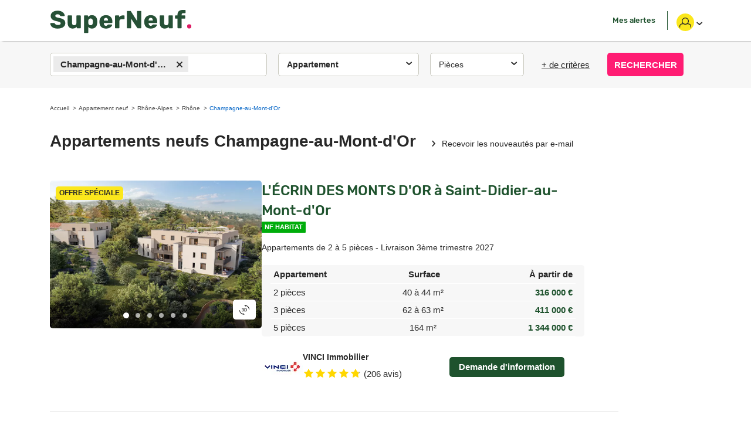

--- FILE ---
content_type: text/html; charset=utf-8
request_url: https://www.superneuf.com/appartement-neuf-champagne-au-mont-d-or-69410
body_size: 18182
content:
<!DOCTYPE html>
<html lang='fr'>
<head>
<meta charset='utf-8'>
<link href='https://api.superimmo.com' rel='preconnect'>
<link href='https://photo.superneuf.com' rel='preconnect'>
<link href='https://l.superimmo.com' rel='preconnect'>
<meta content='width=device-width, initial-scale=1.0, user-scalable=no, maximum-scale=5' name='viewport'>
<title>Appartement neuf à Champagne-au-Mont-d&#39;Or (69410) - 119 programmes - SuperNeuf</title>
<meta name="description" content="Appartement neuf Champagne-au-Mont-d&#39;Or - page N° 1 Vivez au cœur d’un havre de paix c’est possible ! A TRAVAUX EN COURS / RESIDENCE DE PRESTIGE / Choisissez parmi la OFFRE « DÉMARRAGE DES TRAVAUX » : 15 000 € de OFFRE EXCEPTIONNELLE : FRAIS DE NOTAIRE OFFERTS* TRAVAUX EN COURS -">
<link rel="canonical" href="https://www.superneuf.com/appartement-neuf-champagne-au-mont-d-or-69410">
<link rel="next" href="/appartement-neuf-champagne-au-mont-d-or-69410/p/2">
<meta property="og:title" content="SuperNeuf : immobilier neuf et nouveaux programmes">
<meta property="og:description" content="SuperNeuf est le portail immobilier neuf pour votre recherche d&#39;un logement neuf, consultez plus de 3334 projets de promoteurs immobiliers partout en France.">
<meta property="og:url" content="https://www.superneuf.com/appartement-neuf-champagne-au-mont-d-or-69410">
<meta property="og:locale" content="fr_FR">
<meta property="og:image" content="https://www.superneuf.com/resources/logos/superneuf.png">
<meta property="og:image:url" content="https://www.superneuf.com/resources/logos/superneuf.png">
<meta property="og:image:width" content="600">
<meta property="og:image:height" content="600">
<link rel="stylesheet" href="/assets/superimmoneuf-7c66608d369da4b8b5c7873458e5d89848715f95b4c1afcdd2e69f91d0a7b7f4.css" media="all" />
<meta content='IE=edge' http-equiv='X-UA-Compatible'>
<meta name="csrf-param" content="authenticity_token" />
<meta name="csrf-token" content="_rSr3gIrGhugvdlJs978IcB_tVvVNxvsfkS0aHvzuo-iTZM_YxGriFX0-VjGr-zmavW2Xi9uiz3WfQc9ffSWzQ" />
<link rel="apple-touch-icon" sizes="57x57" href="/resources/favicons/superneuf/apple-icon-57x57.png">
<link rel="apple-touch-icon" sizes="60x60" href="/resources/favicons/superneuf/apple-icon-60x60.png">
<link rel="apple-touch-icon" sizes="72x72" href="/resources/favicons/superneuf/apple-icon-72x72.png">
<link rel="apple-touch-icon" sizes="76x76" href="/resources/favicons/superneuf/apple-icon-76x76.png">
<link rel="apple-touch-icon" sizes="114x114" href="/resources/favicons/superneuf/apple-icon-114x114.png">
<link rel="apple-touch-icon" sizes="120x120" href="/resources/favicons/superneuf/apple-icon-120x120.png">
<link rel="apple-touch-icon" sizes="144x144" href="/resources/favicons/superneuf/apple-icon-144x144.png">
<link rel="apple-touch-icon" sizes="152x152" href="/resources/favicons/superneuf/apple-icon-152x152.png">
<link rel="apple-touch-icon" sizes="180x180" href="/resources/favicons/superneuf/apple-icon-180x180.png">
<link rel="icon" type="image/png" sizes="192x192"  href="/resources/favicons/superneuf/android-icon-192x192.png">
<link rel="icon" type="image/png" sizes="32x32" href="/resources/favicons/superneuf/favicon-32x32.png">
<link rel="icon" type="image/png" sizes="96x96" href="/resources/favicons/superneuf/favicon-96x96.png">
<link rel="icon" type="image/png" sizes="16x16" href="/resources/favicons/superneuf/favicon-16x16.png">
<link rel="manifest" href="/resources/favicons/superneuf/manifest.json">
<meta name="msapplication-TileColor" content="#ffffff">
<meta name="msapplication-TileImage" content="/resources/favicons/superneuf/ms-icon-144x144.png">
<meta name="theme-color" content="#ffffff">
<script type='application/ld+json'>
{"@context":"https://schema.org","@type":"Product","name":"119 programmes neufs à Champagne-au-Mont-d'Or","offers":{"@type":"AggregateOffer","offerCount":119,"lowPrice":20000,"highPrice":2750000,"priceCurrency":"EUR"}}
</script>

</head>
<body class='search-form-spacing'>
<header class='navbar navbar-superimmoneuf home navbar-fixed-top'>
<ul class='nav other visible-xs visible-sm'>
</ul>
<div class='container'>
<div class='col_left'>
<div class='navbar-header'>
<a href="/"><img alt="SuperNeuf : l&#39;immobilier neuf en France" height="45" width="300" src="/assets/superimmoneuf/logo/new-superneuf-logo-fond-dark-41f077fe0084f024b5b9b0307658ef1b409ac1175d47a1345a56b301c60d820c.svg" />
</a></div>
</div>
<div class='col_center'>
<button class='navbar-toggle'>
<span class='icon-bar'></span>
<span class='icon-bar'></span>
<span class='icon-bar'></span>
<span>Menu</span>
</button>
<div class='menu_wrap' id='menu_wrap'>
<div class='menu-dialog'>
<div class='menu-content'>
<div class='menu' id='navbar'>
<ul class='nav navbar-nav navbar-right without-phone'>
<li class='popover_btn_alerte'>
<span class="nav-menu-button js-location js_link" data-target="/mon-compte/mes-alertes" data-js-url="#">Mes alertes</span>
</li>
<li class='popover_btn_account'>
<span class="nav-menu-button account visible-xs visible-sm js_link" data-js-url="/mon-compte">Mon compte</span>
<span type="button" class="nav-menu-button account hidden-xs hidden-sm js_link" data-html="true" data-toggle="popover" data-js-url="#">
<div class='friend-avatar medium bg-yellow'>
<img width="20" height="17" viewbox="0 0 28 28" class="blanc" alt="Mon compte" src="/assets/superimmo/svg/ico-pers-open-noir-76fbc9de0296d027243ebee44515a5a25e67fe8c276d115dbb4723f61fe1d40c.svg" />
</div>
<img class="ico-chevron-more" src="/assets/superimmoneuf/svg/ico-source-chevron-noir-58d899496f8c254cfee8ebd10c4b475f8990bef08d47c39b5a0a7aa0d6fb62aa.svg" />
</span><div class='content-popover-account hidden'>
<div class='block'>
<section class='js-connexion'>
<div class='media'>
<div class='media-left'>
<div class='friend-avatar medium'>
<img width="20" height="17" viewbox="0 0 28 28" class="blanc" src="/assets/superimmo/svg/ico-pers-open-noir-76fbc9de0296d027243ebee44515a5a25e67fe8c276d115dbb4723f61fe1d40c.svg" />
</div>
</div>
<div class='media-body'>
<span>Pour profiter de toutes les fonctionnalités&nbsp;:</span>
</div>
</div>
<div class='menu-buttons'>
<span data-toggle="ajaxModal" data-type="modal_session" data-remote-url="/mon-compte/me-connecter.modal?redirect_to=%2Fappartement-neuf-champagne-au-mont-d-or-69410" class="btn btn-blue-link js_link" data-js-url="#">SE CONNECTER</span>
<span data-toggle="ajaxModal" data-type="modal_session" data-remote-url="/mon-compte/creer-un-compte.modal?redirect_to=%2Fappartement-neuf-champagne-au-mont-d-or-69410" class="btn btn-blue-flat js_link" data-js-url="#">CRÉER UN COMPTE</span>
</div>

</section>
<hr>
<div class='footer'>
<ul>
<li><span class="js_link" data-js-url="/mon-compte">Mon compte</span></li>
<li><a rel="nofollow" href="/mon-compte/mes-alertes">Mes alertes</a></li>
</ul>
</div>
</div>
</div>

</li>
</ul>
</div>
</div>
</div>
</div>
</div>
</div>
</header>
<div class='top-form-container on-top'>
<div class='visible-xs'>
<span class='js-show-form js-list-title-mobile mobile-title'>
Appartements neufs Champagne-au-Mont-d&#39;Or
</span>
</div>
<div class='form-container'>
<div class='form-sub-container'>
<div class='visible-xs'>
<h2>FAIRE UNE RECHERCHE</h2>
<div class='mobile-form-close'>X</div>
</div>
<form id="top-search-form" action="/programs/search" accept-charset="UTF-8" method="post"><input type="hidden" name="authenticity_token" value="GkPRcpkYj_xie6Xn3hYJrLqAVVXvdVzHejeyRIVyedUFKGnqOkZA6J9fpKyV4rd88pZkTNZjR19kK6qgPtZkiQ" autocomplete="off" /><input type="hidden" name="display" id="display" value="list" autocomplete="off" />
<div class='form-row'>
<div class='form-group form-group-location'>
<input name="_search[location_ids][]" type="hidden" value="" autocomplete="off" /><select placeholder="Ville / code postal" id="select-location" required="required" multiple="multiple" title="Sélectionner une ville" data-dropdownParent=".top-form-container" name="_search[location_ids][]"><option selected="selected" value="2277">Champagne-au-Mont-d&#39;Or (69410)</option></select>
</div>
<div class='collapse_block' id='dropdown-property'>
<button class='btn btn-default menu-btn' data-target='#dropdown-property' id='collapse-property'>
<legend>
<small class='value js-property-value'>Appartement</small>
</legend>
</button>
<div class='collapse collapse_content collapse-property'>
<div class='block_property handle-click js-property-type'>
<input type="hidden" name="_search[property_types][]" value="" autocomplete="off" /><label class="checkbox-inline" for="_search_property_types_appartement"><input id="inlineCheckbox2412400" data-label="Appartement" type="checkbox" value="appartement" checked="checked" name="_search[property_types][]" />Appartement</label><label class="checkbox-inline" for="_search_property_types_maison"><input id="inlineCheckbox2412408" data-label="Maison" type="checkbox" value="maison" name="_search[property_types][]" />Maison</label><label class="checkbox-inline" for="_search_property_types_terrain"><input id="inlineCheckbox2412416" data-label="Terrain" type="checkbox" value="terrain" name="_search[property_types][]" />Terrain</label><p class='text-center'>
<button class='btn btn-immo btn-submit js-btn-property' type='button'>Valider</button>
</p>
</div>
</div>
</div>
<div class='collapse_block' id='dropdown-rooms'>
<button class='btn btn-default menu-btn' data-target='#dropdown-rooms' id='collapse-rooms'>
<legend>
<span class='js-rooms-label'>Pièces</span>
<small class='value js-rooms-value'></small>
</legend>
</button>
<div class='collapse collapse_content collapse-rooms'>
<div class='block_rooms handle-click js-rooms'>
<input type="hidden" name="_search[rooms][]" value="" autocomplete="off" /><label class="checkbox-inline" for="_search_rooms_1"><input id="inlineCheckbox2412424" data-label="1 Pièce" type="checkbox" value="1" name="_search[rooms][]" />1 Pièce</label><label class="checkbox-inline" for="_search_rooms_2"><input id="inlineCheckbox2412432" data-label="2 Pièces" type="checkbox" value="2" name="_search[rooms][]" />2 Pièces</label><label class="checkbox-inline" for="_search_rooms_3"><input id="inlineCheckbox2412440" data-label="3 Pièces" type="checkbox" value="3" name="_search[rooms][]" />3 Pièces</label><label class="checkbox-inline" for="_search_rooms_4"><input id="inlineCheckbox2412448" data-label="4 Pièces" type="checkbox" value="4" name="_search[rooms][]" />4 Pièces</label><label class="checkbox-inline" for="_search_rooms_5"><input id="inlineCheckbox2412456" data-label="5 Pièces et +" type="checkbox" value="5+" name="_search[rooms][]" />5 Pièces et +</label><p class='text-center'>
<button class='btn btn-immo btn-submit js-btn-rooms' type='button'>Valider</button>
</p>
</div>
</div>
</div>
<a class='more-criteria' data-target='.collapse-criterias' data-toggle='collapse'>
<span>+ de critères</span>
</a>
<button class='hidden-xs btn-submit' type='submit'>
RECHERCHER
</button>
</div>
<div class='collapse-criterias collapse'>
<div class='form-row'>
<div class='inputs-group'>
<div class='form-group'>
<input class="form-control price js-autonumeric" placeholder="Budget" type="text" name="_search[price_max]" id="_search_price_max" />
</div>
<fieldset class='form-group'>
<div class='collapse_block' id='dropdown-deliveries'>
<button class='btn btn-default menu-btn' data-target='#dropdown-deliveries' id='collapse-deliveries'>
<legend>
<span class='js-deliveries-label'>Livraison</span>
<small class='value js-deliveries-value'></small>
</legend>
</button>
<div class='collapse collapse_content collapse-deliveries'>
<div class='block_deliveries handle-click js-deliveries'>
<input type="hidden" name="_search[deliveries][]" value="" autocomplete="off" /><label class="checkbox-inline" for="_search_deliveries_"><input id="inlineCheckbox2412464" data-label="Toutes" type="checkbox" value="" name="_search[deliveries][]" />Toutes</label><label class="checkbox-inline" for="_search_deliveries_available"><input id="inlineCheckbox2412472" data-label="Immédiate" type="checkbox" value="available" name="_search[deliveries][]" />Immédiate</label><label class="checkbox-inline" for="_search_deliveries_2026"><input id="inlineCheckbox2412480" data-label="2026" type="checkbox" value="2026" name="_search[deliveries][]" />2026</label><label class="checkbox-inline" for="_search_deliveries_2027"><input id="inlineCheckbox2412488" data-label="2027" type="checkbox" value="2027" name="_search[deliveries][]" />2027</label><label class="checkbox-inline" for="_search_deliveries_2028"><input id="inlineCheckbox2412496" data-label="2028" type="checkbox" value="2028" name="_search[deliveries][]" />2028</label><label class="checkbox-inline" for="_search_deliveries_2029"><input id="inlineCheckbox2412504" data-label="2029" type="checkbox" value="2029" name="_search[deliveries][]" />2029</label><p class='text-center'>
<button class='btn btn-immo btn-submit js-btn-deliveries' type='button'>Valider</button>
</p>
</div>
</div>
</div>
</fieldset>
</div>
<div class='inputs-group'>
<div class='form-group'>
<select placeholder="Promoteur" id="select-shop" data-dropdownParent=".top-form-container" name="_search[shop_id]"><option value="" label=" "></option>
<option value=""></option></select>
</div>
<fieldset class='form-group'>
<div class='collapse_block' id='dropdown-traits'>
<button class='btn btn-default menu-btn' data-target='#dropdown-traits' id='collapse-traits'>
<legend>
<span class='js-traits-label'>Dispositifs</span>
<small class='value js-traits-value'></small>
</legend>
</button>
<div class='collapse collapse_content collapse-traits'>
<div class='block_traits handle-click js-traits'>
<input type="hidden" name="_search[traits][]" value="" autocomplete="off" /><label class="checkbox-inline" for="_search_traits_ptz"><input id="inlineCheckbox2412512" data-label="PTZ" type="checkbox" value="ptz" name="_search[traits][]" />PTZ</label><label class="checkbox-inline" for="_search_traits_low_tva"><input id="inlineCheckbox2412520" data-label="TVA réduite" type="checkbox" value="low_tva" name="_search[traits][]" />TVA réduite</label><label class="checkbox-inline" for="_search_traits_lmnp"><input id="inlineCheckbox2412528" data-label="LMNP" type="checkbox" value="lmnp" name="_search[traits][]" />LMNP</label><label class="checkbox-inline" for="_search_traits_lmp"><input id="inlineCheckbox2412536" data-label="LMP" type="checkbox" value="lmp" name="_search[traits][]" />LMP</label><label class="checkbox-inline" for="_search_traits_psla"><input id="inlineCheckbox2412544" data-label="PSLA" type="checkbox" value="psla" name="_search[traits][]" />PSLA</label><label class="checkbox-inline" for="_search_traits_pls"><input id="inlineCheckbox2412552" data-label="PLS" type="checkbox" value="pls" name="_search[traits][]" />PLS</label><label class="checkbox-inline" for="_search_traits_brs"><input id="inlineCheckbox2412560" data-label="BRS" type="checkbox" value="brs" name="_search[traits][]" />BRS</label><label class="checkbox-inline" for="_search_traits_senior"><input id="inlineCheckbox2412568" data-label="Sénior" type="checkbox" value="senior" name="_search[traits][]" />Sénior</label><label class="checkbox-inline" for="_search_traits_student"><input id="inlineCheckbox2412576" data-label="Étudiant" type="checkbox" value="student" name="_search[traits][]" />Étudiant</label><label class="checkbox-inline" for="_search_traits_naked_ownership"><input id="inlineCheckbox2412584" data-label="Nue-propriété" type="checkbox" value="naked_ownership" name="_search[traits][]" />Nue-propriété</label><p class='text-center'>
<button class='btn btn-immo btn-submit js-btn-traits' type='button'>Valider</button>
</p>
</div>
</div>
</div>
</fieldset>
</div>
</div>
</div>
<button class='visible-xs btn-submit' type='submit'>
RECHERCHER
</button>
</form></div>
</div>
</div>



<div class='content'>
<div class='container main'>

<main>
<div class="ads mega-ban"><ins data-revive-zipcode="69" data-revive-pricemax="" data-revive-id="8d6d716335a7b132b3862b79871442ba" data-revive-target="_blank" data-revive-zoneid="5003" data-container-id="1" data-zone-label="ad_mega_ban" class="revive-holder"></ins></div>
<div class='hidden-xs'><nav><ol class="breadcrumb" itemscope="itemscope" itemtype="https://schema.org/BreadcrumbList"><li itemprop="itemListElement" itemscope="itemscope" itemtype="https://schema.org/ListItem" id="itemlistelement-accueil"><a itemscope="itemscope" itemprop="item" itemtype="https://schema.org/Thing" id="thing-accueil" href="/"><span itemprop="name" id="itemprop-accueil">Accueil</span></a><meta itemprop="position" content="1" /></li><li itemprop="itemListElement" itemscope="itemscope" itemtype="https://schema.org/ListItem" id="itemlistelement-appartement-neuf"><a itemscope="itemscope" itemprop="item" itemtype="https://schema.org/Thing" id="thing-appartement-neuf" href="/appartement-neuf"><span itemprop="name" id="itemprop-appartement-neuf">Appartement neuf</span></a><meta itemprop="position" content="2" /></li><li itemprop="itemListElement" itemscope="itemscope" itemtype="https://schema.org/ListItem" id="itemlistelement-rhone-alpes"><a itemscope="itemscope" itemprop="item" itemtype="https://schema.org/Thing" id="thing-rhone-alpes" href="/appartement-neuf-rhone-alpes"><span itemprop="name" id="itemprop-rhone-alpes">Rhône-Alpes</span></a><meta itemprop="position" content="3" /></li><li itemprop="itemListElement" itemscope="itemscope" itemtype="https://schema.org/ListItem" id="itemlistelement-rhone"><a itemscope="itemscope" itemprop="item" itemtype="https://schema.org/Thing" id="thing-rhone" href="/appartement-neuf-rhone"><span itemprop="name" id="itemprop-rhone">Rhône</span></a><meta itemprop="position" content="4" /></li><li class="active" itemscope="itemscope" itemprop="itemListElement" itemtype="https://schema.org/ListItem" id="itemlistelement-champagne-au-mont-d-or"><span itemscope="itemscope" itemprop="item" itemtype="https://schema.org/Thing" id="thing-champagne-au-mont-d-or"><span itemprop="name" id="itemprop-champagne-au-mont-d-or">Champagne-au-Mont-d&#39;Or</span></span><meta itemprop="position" content="5" /></li></ol></nav></div>
<div class='row'>
<div class='col-sm-12 immobilier-list' id='pjax-container'>
<div id='overlay'>
<img class="spinner" src="/assets/superimmoneuf/svg/ellipsis-aa34cdb7f92fbd2475bdcface1eaea24a530fb20bd6127dccee7bac13abe9b6e.svg" />
</div>
<header class='list-title js-list-title'>
<h1>Appartements neufs Champagne-au-Mont-d&#39;Or</h1>
<button class='js-new-popover-alert alert-link' data-analytics-action='Saisie email' data-analytics-category='Alerte' data-analytics-label='Lien Résultats liste' data-original-title='' title='' type='button'>Recevoir les nouveautés par e-mail</button>
</header>
<div class='content'>

<article class='item first-appart' data-public-id='s3hw6i' data-url-with-next-prev='/annonces/programme-neuf-saint-didier-au-mont-d-or-69370-s3hw6i?item=1&amp;q=%2Fappartement-neuf-champagne-au-mont-d-or-69410%3Fp%3D0'>

<div class='media-image'>
<a data-url-with-next-target="s3hw6i" class="js-click-propagate" href="/annonces/programme-neuf-saint-didier-au-mont-d-or-69370-s3hw6i"><div class='slider list'>
<div class='list' id='full'>
<span class='logo'><img alt="VINCI Immobilier" loading="auto" heigth="80" width="70" src="https://photo.superneuf.com/h18flizvrgz8wkniadoa98ge8fd1" /></span>
<span class='yellow'>Offre Spéciale</span>
<span class='virtual-tours-icon three-d'></span>
<div class='item'>
<span class='slider-img-wrapper'>
<img width="361" height="252" class="img-responsive" alt="L&#39;ÉCRIN DES MONTS D&#39;OR - Saint-Didier-au-Mont-d&#39;Or (69370)" loading="auto" src="https://photo.superneuf.com/3wjmn6ah5b3xv9ta65c9zbqotnui" />
</span>
</div>
<div class='unloaded-slider' data-image-title='L&#39;ÉCRIN DES MONTS D&#39;OR - Saint-Didier-au-Mont-d&#39;Or (69370)' data-wide-photo-url='https://photo.superneuf.com/3ve71nfkvyvb1q0soidp0kzznt05'></div>
<div class='unloaded-slider' data-image-title='L&#39;ÉCRIN DES MONTS D&#39;OR - Saint-Didier-au-Mont-d&#39;Or (69370)' data-wide-photo-url='https://photo.superneuf.com/7blyi57gvk5vcicefpjfm3u6js90'></div>
<div class='unloaded-slider' data-image-title='L&#39;ÉCRIN DES MONTS D&#39;OR - Saint-Didier-au-Mont-d&#39;Or (69370)' data-wide-photo-url='https://photo.superneuf.com/aifm9sxtkmgstmjb4sa5qmidfavr'></div>
<div class='unloaded-slider' data-image-title='L&#39;ÉCRIN DES MONTS D&#39;OR - Saint-Didier-au-Mont-d&#39;Or (69370)' data-wide-photo-url='https://photo.superneuf.com/c12a8g44f8tipbqzysyps402t74n'></div>
<div class='unloaded-slider' data-image-title='L&#39;ÉCRIN DES MONTS D&#39;OR - Saint-Didier-au-Mont-d&#39;Or (69370)' data-wide-photo-url='https://photo.superneuf.com/gkzj7ciwdjxbh3euxnzxuiro9001'></div>
</div>
</div>
</a></div>

<div class='media-content'>

<div class='header'>
<a data-url-with-next-target="s3hw6i" class="title" href="/annonces/programme-neuf-saint-didier-au-mont-d-or-69370-s3hw6i">L&#39;ÉCRIN DES MONTS D&#39;OR
à Saint-Didier-au-Mont-d&#39;Or
</a><span class='labels'><span class="label label-green">NF Habitat</span></span>
</div>
<div class='headline'>
<span data-url-with-next-target="s3hw6i" class="js_link" data-js-url="/annonces/programme-neuf-saint-didier-au-mont-d-or-69370-s3hw6i"><span class='proposal-shop-name'>Proposé par VINCI IMMOBILIER - </span>
Appartements de 2 à 5 pièces
 - 
Livraison 3ème trimestre 2027
</span></div>
<div class='flat-list' data-program-url='/annonces/programme-neuf-saint-didier-au-mont-d-or-69370-s3hw6i' data-url-with-next-target='s3hw6i'>
<table class=''>
<thead>
<tr>
<th>
Appartement
</th>
<th>Surface</th>
<th>À partir de</th>
</tr>
<tbody>
<tr>
<td>
2 pièces
</td>
<td>40 à 44 m²</td>
<td>316 000 €</td>
</tr>
<tr>
<td>
3 pièces
</td>
<td>62 à 63 m²</td>
<td>411 000 €</td>
</tr>
<tr>
<td>
5 pièces
</td>
<td>164 m²</td>
<td>1 344 000 €</td>
</tr>
</tbody>
</thead>
</table>
</div>
<div class='footer-content'>
<div class='shop-content'>
<div class='program-logo'>
<img srcset="https://photo.superneuf.com/fxpfvtpav09ce30nmgl5k113g5pw 2x" alt="VINCI Immobilier" loading="auto" heigth="70" width="70" src="https://photo.superneuf.com/pndz794swi6ws3plrkowafdd6c6a" />
</div>
<div class='shop-name'>
<strong>VINCI Immobilier</strong>
<br>
<a data-toggle="ajaxModal" data-type="modal_surveys" data-remote-url="/promoteur-vinci-immobilier/evaluations.modal" class="rating-link" href="#"><svg xmlns="http://www.w3.org/2000/svg" width="100" height="25" viewBox="0 0 150 30">
        <defs><mask id="ratign_5620-mask"><rect width="95.3398058252427%" height="30" fill="#FFFFFF"></rect></mask></defs>
        <defs><mask id="ratign_5620-mask-2"><rect width="4.660194174757294%" height="30" fill="#FFFFFF" transform="translate(143)"></rect></mask></defs>
        <g fill="#9C9C9C" fill-rule="evenodd" mask="url(#ratign_5620-mask-2)">
            <polygon points="15,3.234 18.822,10.98 27.371,12.223 21.186,18.251 22.645,26.766 15,22.746 7.354,26.766 8.814,18.251 2.628,12.223 11.177,10.98" transform="translate(0 0)"></polygon>
            <polygon points="15,3.234 18.822,10.98 27.371,12.223 21.186,18.251 22.645,26.766 15,22.746 7.354,26.766 8.814,18.251 2.628,12.223 11.177,10.98" transform="translate(30 0)"></polygon>
            <polygon points="15,3.234 18.822,10.98 27.371,12.223 21.186,18.251 22.645,26.766 15,22.746 7.354,26.766 8.814,18.251 2.628,12.223 11.177,10.98" transform="translate(60 0)"></polygon>
            <polygon points="15,3.234 18.822,10.98 27.371,12.223 21.186,18.251 22.645,26.766 15,22.746 7.354,26.766 8.814,18.251 2.628,12.223 11.177,10.98" transform="translate(90 0)"></polygon>
            <polygon points="15,3.234 18.822,10.98 27.371,12.223 21.186,18.251 22.645,26.766 15,22.746 7.354,26.766 8.814,18.251 2.628,12.223 11.177,10.98" transform="translate(120 0)"></polygon>
        </g>
        <g fill="#ffd700" fill-rule="evenodd" mask="url(#ratign_5620-mask)">
            <polygon points="15,3.234 18.822,10.98 27.371,12.223 21.186,18.251 22.645,26.766 15,22.746 7.354,26.766 8.814,18.251 2.628,12.223 11.177,10.98" transform="translate(0 0)"></polygon>
            <polygon points="15,3.234 18.822,10.98 27.371,12.223 21.186,18.251 22.645,26.766 15,22.746 7.354,26.766 8.814,18.251 2.628,12.223 11.177,10.98" transform="translate(30 0)"></polygon>
            <polygon points="15,3.234 18.822,10.98 27.371,12.223 21.186,18.251 22.645,26.766 15,22.746 7.354,26.766 8.814,18.251 2.628,12.223 11.177,10.98" transform="translate(60 0)"></polygon>
            <polygon points="15,3.234 18.822,10.98 27.371,12.223 21.186,18.251 22.645,26.766 15,22.746 7.354,26.766 8.814,18.251 2.628,12.223 11.177,10.98" transform="translate(90 0)"></polygon>
            <polygon points="15,3.234 18.822,10.98 27.371,12.223 21.186,18.251 22.645,26.766 15,22.746 7.354,26.766 8.814,18.251 2.628,12.223 11.177,10.98" transform="translate(120 0)"></polygon>
        </g>
    </svg>
<span class='votes-count'>(206 avis)</span>
</a></div>
</div>
<div class='btn-wrapper'>
<span data-toggle="ajaxModal" data-type="modal_request" data-remote-url="/programs/4803619/requests/new.modal?modal_contact=download&amp;origin=list%3Ademande-info" class="btn btn-superimmoneuf js_link" data-js-url="#">Demande d&#39;information
</span></div>
</div>
</div>


</article>
<article class='item' data-public-id='s89osh' data-url-with-next-prev='/annonces/programme-neuf-saint-didier-au-mont-d-or-69370-s89osh?item=2&amp;q=%2Fappartement-neuf-champagne-au-mont-d-or-69410%3Fp%3D0'>

<div class='media-image'>
<a data-url-with-next-target="s89osh" class="js-click-propagate" href="/annonces/programme-neuf-saint-didier-au-mont-d-or-69370-s89osh"><div class='slider list'>
<div class='list' id='full'>
<span class='logo'><img alt="LES NOUVEAUX CONSTRUCTEURS" loading="auto" heigth="80" width="70" src="https://photo.superneuf.com/1d08nk7sird8posxgv3szdbd9gnx" /></span>
<div class='item'>
<span class='slider-img-wrapper'>
<img width="361" height="252" class="img-responsive" alt="Villas Mont d&#39;Or - Saint-Didier-au-Mont-d&#39;Or (69370)" loading="auto" src="https://photo.superneuf.com/ozyzrlxtdkohshihuk3khyqxrgna" />
</span>
</div>
<div class='unloaded-slider' data-image-title='Villas Mont d&#39;Or - Saint-Didier-au-Mont-d&#39;Or (69370)' data-wide-photo-url='https://photo.superneuf.com/k2hsi7dbtuyqyg6xozdgvfrfzgdt'></div>
<div class='unloaded-slider' data-image-title='Villas Mont d&#39;Or - Saint-Didier-au-Mont-d&#39;Or (69370)' data-wide-photo-url='https://photo.superneuf.com/mbck2ih0j4axpdbzd48ajyvculzy'></div>
<div class='unloaded-slider' data-image-title='Villas Mont d&#39;Or - Saint-Didier-au-Mont-d&#39;Or (69370)' data-wide-photo-url='https://photo.superneuf.com/dcc41zg2fa22lumkh17d3u8kvd9g'></div>
<div class='unloaded-slider' data-image-title='Villas Mont d&#39;Or - Saint-Didier-au-Mont-d&#39;Or (69370)' data-wide-photo-url='https://photo.superneuf.com/ob1c7z33nhp8x8ocsagk27gaxqne'></div>
<div class='unloaded-slider' data-image-title='Villas Mont d&#39;Or - Saint-Didier-au-Mont-d&#39;Or (69370)' data-wide-photo-url='https://photo.superneuf.com/h2doxyorjsfjj3n6muh902u21wj9'></div>
<div class='unloaded-slider' data-image-title='Villas Mont d&#39;Or - Saint-Didier-au-Mont-d&#39;Or (69370)' data-wide-photo-url='https://photo.superneuf.com/ykzn6u87bynk96rxuwae87yg7wc7'></div>
<div class='unloaded-slider' data-image-title='Villas Mont d&#39;Or - Saint-Didier-au-Mont-d&#39;Or (69370)' data-wide-photo-url='https://photo.superneuf.com/733fpxs61ht77isqf2qlanfy3gpg'></div>
</div>
</div>
</a></div>

<div class='media-content'>

<div class='header'>
<a data-url-with-next-target="s89osh" class="title" href="/annonces/programme-neuf-saint-didier-au-mont-d-or-69370-s89osh">Villas Mont d&#39;Or
à Saint-Didier-au-Mont-d&#39;Or
</a><span class='labels'></span>
</div>
<div class='headline'>
<span data-url-with-next-target="s89osh" class="js_link" data-js-url="/annonces/programme-neuf-saint-didier-au-mont-d-or-69370-s89osh"><span class='proposal-shop-name'>Proposé par LES NOUVEAUX CONSTRUCTEURS - </span>
Appartements de 4 pièces
 - 
Livraison 4ème trimestre 2026
</span></div>
<div class='flat-list' data-program-url='/annonces/programme-neuf-saint-didier-au-mont-d-or-69370-s89osh' data-url-with-next-target='s89osh'>
<table class=''>
<thead>
<tr>
<th>
Appartement
</th>
<th>Surface</th>
<th>À partir de</th>
</tr>
</thead>
<tbody>
<tr>
<td>
4 pièces
</td>
<td>82 à 91 m²</td>
<td>609 000 €</td>
</tr>
</tbody>
</table>
</div>
<div class='footer-content'>
<div class='shop-content'>
<div class='program-logo'>
<img srcset="https://photo.superneuf.com/1fmc6m3khf8d329l8lncu37r3jsn 2x" alt="LES NOUVEAUX CONSTRUCTEURS" loading="auto" heigth="70" width="70" src="https://photo.superneuf.com/ssjt2g2gps42lhykjrg0vwc9lbyn" />
</div>
<div class='shop-name'>
<strong>LES NOUVEAUX CONSTRUCTEURS</strong>
<br>
<a data-toggle="ajaxModal" data-type="modal_surveys" data-remote-url="/promoteur-les-nouveaux-constructeurs/evaluations.modal" class="rating-link" href="#"><svg xmlns="http://www.w3.org/2000/svg" width="100" height="25" viewBox="0 0 150 30">
        <defs><mask id="ratign_5625-mask"><rect width="89.1705744431418%" height="30" fill="#FFFFFF"></rect></mask></defs>
        <defs><mask id="ratign_5625-mask-2"><rect width="10.829425556858197%" height="30" fill="#FFFFFF" transform="translate(133)"></rect></mask></defs>
        <g fill="#9C9C9C" fill-rule="evenodd" mask="url(#ratign_5625-mask-2)">
            <polygon points="15,3.234 18.822,10.98 27.371,12.223 21.186,18.251 22.645,26.766 15,22.746 7.354,26.766 8.814,18.251 2.628,12.223 11.177,10.98" transform="translate(0 0)"></polygon>
            <polygon points="15,3.234 18.822,10.98 27.371,12.223 21.186,18.251 22.645,26.766 15,22.746 7.354,26.766 8.814,18.251 2.628,12.223 11.177,10.98" transform="translate(30 0)"></polygon>
            <polygon points="15,3.234 18.822,10.98 27.371,12.223 21.186,18.251 22.645,26.766 15,22.746 7.354,26.766 8.814,18.251 2.628,12.223 11.177,10.98" transform="translate(60 0)"></polygon>
            <polygon points="15,3.234 18.822,10.98 27.371,12.223 21.186,18.251 22.645,26.766 15,22.746 7.354,26.766 8.814,18.251 2.628,12.223 11.177,10.98" transform="translate(90 0)"></polygon>
            <polygon points="15,3.234 18.822,10.98 27.371,12.223 21.186,18.251 22.645,26.766 15,22.746 7.354,26.766 8.814,18.251 2.628,12.223 11.177,10.98" transform="translate(120 0)"></polygon>
        </g>
        <g fill="#ffd700" fill-rule="evenodd" mask="url(#ratign_5625-mask)">
            <polygon points="15,3.234 18.822,10.98 27.371,12.223 21.186,18.251 22.645,26.766 15,22.746 7.354,26.766 8.814,18.251 2.628,12.223 11.177,10.98" transform="translate(0 0)"></polygon>
            <polygon points="15,3.234 18.822,10.98 27.371,12.223 21.186,18.251 22.645,26.766 15,22.746 7.354,26.766 8.814,18.251 2.628,12.223 11.177,10.98" transform="translate(30 0)"></polygon>
            <polygon points="15,3.234 18.822,10.98 27.371,12.223 21.186,18.251 22.645,26.766 15,22.746 7.354,26.766 8.814,18.251 2.628,12.223 11.177,10.98" transform="translate(60 0)"></polygon>
            <polygon points="15,3.234 18.822,10.98 27.371,12.223 21.186,18.251 22.645,26.766 15,22.746 7.354,26.766 8.814,18.251 2.628,12.223 11.177,10.98" transform="translate(90 0)"></polygon>
            <polygon points="15,3.234 18.822,10.98 27.371,12.223 21.186,18.251 22.645,26.766 15,22.746 7.354,26.766 8.814,18.251 2.628,12.223 11.177,10.98" transform="translate(120 0)"></polygon>
        </g>
    </svg>
<span class='votes-count'>(10120 avis)</span>
</a></div>
</div>
<div class='btn-wrapper'>
<span data-toggle="ajaxModal" data-type="modal_request" data-remote-url="/programs/12818874/requests/new.modal?modal_contact=download&amp;origin=list%3Ademande-info" class="btn btn-superimmoneuf js_link" data-js-url="#">Demande d&#39;information
</span></div>
</div>
</div>


</article>
<article class='item' data-public-id='s3nswr' data-url-with-next-prev='/annonces/programme-neuf-saint-didier-au-mont-d-or-69370-s3nswr?item=3&amp;q=%2Fappartement-neuf-champagne-au-mont-d-or-69410%3Fp%3D0'>

<div class='media-image'>
<a data-url-with-next-target="s3nswr" class="js-click-propagate" href="/annonces/programme-neuf-saint-didier-au-mont-d-or-69370-s3nswr"><div class='slider list'>
<div class='list' id='full'>
<span class='logo'><img alt="OGIC" loading="auto" heigth="80" width="70" src="https://photo.superneuf.com/hkb2gsfvwgduymcv32v2i2fojr09" /></span>
<span class='delivery'>TRAVAUX EN COURS</span>
<span class='virtual-tours-icon three-d'></span>
<div class='item'>
<span class='slider-img-wrapper'>
<img width="361" height="252" class="img-responsive" alt="CONTEMPLATION - Saint-Didier-au-Mont-d&#39;Or (69370)" loading="auto" src="https://photo.superneuf.com/ords8ilruijcf8pjyynx2995ju5a" />
</span>
</div>
<div class='unloaded-slider' data-image-title='CONTEMPLATION - Saint-Didier-au-Mont-d&#39;Or (69370)' data-wide-photo-url='https://photo.superneuf.com/5dr3iwknlerfl08r5n8cmo0gbby1'></div>
<div class='unloaded-slider' data-image-title='CONTEMPLATION - Saint-Didier-au-Mont-d&#39;Or (69370)' data-wide-photo-url='https://photo.superneuf.com/si001i84oc7kkuysdfgla9e74c4q'></div>
<div class='unloaded-slider' data-image-title='CONTEMPLATION - Saint-Didier-au-Mont-d&#39;Or (69370)' data-wide-photo-url='https://photo.superneuf.com/5npitxii59rxtz33psp1sdm3ajks'></div>
</div>
</div>
</a></div>

<div class='media-content'>

<div class='header'>
<a data-url-with-next-target="s3nswr" class="title" href="/annonces/programme-neuf-saint-didier-au-mont-d-or-69370-s3nswr">CONTEMPLATION
à Saint-Didier-au-Mont-d&#39;Or
</a><span class='labels'><span class="label label-law">Ptz</span></span>
</div>
<div class='headline'>
<span data-url-with-next-target="s3nswr" class="js_link" data-js-url="/annonces/programme-neuf-saint-didier-au-mont-d-or-69370-s3nswr"><span class='proposal-shop-name'>Proposé par OGIC - </span>
Appartements de 3 à 5 pièces
 - 
Livraison 2ème trimestre 2026
</span></div>
<div class='flat-list' data-program-url='/annonces/programme-neuf-saint-didier-au-mont-d-or-69370-s3nswr' data-url-with-next-target='s3nswr'>
<table class=''>
<thead>
<tr>
<th>
Appartement
</th>
<th>Surface</th>
<th>À partir de</th>
</tr>
<tbody>
<tr>
<td>
3 pièces
</td>
<td>70 m²</td>
<td>469 000 €</td>
</tr>
<tr>
<td>
4 pièces
</td>
<td>89 à 104 m²</td>
<td>669 000 €</td>
</tr>
<tr>
<td>
5 pièces
</td>
<td>109 à 118 m²</td>
<td>820 000 €</td>
</tr>
</tbody>
</thead>
</table>
</div>
<div class='footer-content'>
<div class='shop-content'>
<div class='program-logo'>
<img srcset="https://photo.superneuf.com/wkuayrby53ddjadsx8vde06uayxu 2x" alt="OGIC" loading="auto" heigth="70" width="70" src="https://photo.superneuf.com/hda7vluyqb8wd6o9kpqwx8ei7i4y" />
</div>
<div class='shop-name'>
<strong>OGIC</strong>
</div>
</div>
<div class='btn-wrapper'>
<span data-toggle="ajaxModal" data-type="modal_request" data-remote-url="/programs/5079316/requests/new.modal?modal_contact=download&amp;origin=list%3Ademande-info" class="btn btn-superimmoneuf js_link" data-js-url="#">Demande d&#39;information
</span></div>
</div>
</div>


</article>
<article class='item' data-public-id='s76n8x' data-url-with-next-prev='/annonces/programme-neuf-lyon-9eme-69009-s76n8x?item=4&amp;q=%2Fappartement-neuf-champagne-au-mont-d-or-69410%3Fp%3D0'>

<div class='media-image'>
<a data-url-with-next-target="s76n8x" class="js-click-propagate" href="/annonces/programme-neuf-lyon-9eme-69009-s76n8x"><div class='slider list'>
<div class='list' id='full'>
<span class='logo'><img alt="ICADE" loading="auto" heigth="80" width="70" src="https://photo.superneuf.com/vr69q30g2h1sif0zh89dbokh0864" /></span>
<span class='delivery'>NOUVELLE RÉALISATION</span>
<span class='virtual-tours-icon video'></span>
<div class='item'>
<span class='slider-img-wrapper'>
<img width="361" height="252" class="img-responsive" alt="PIERRE LEVÉÉ - LA SAUVEGARDE - Lyon 9ème (69009)" loading="auto" src="https://photo.superneuf.com/18ddct0qhd9i8y1fw6yy91wxglhx" />
</span>
</div>
<div class='unloaded-slider' data-image-title='PIERRE LEVÉÉ - LA SAUVEGARDE - Lyon 9ème (69009)' data-wide-photo-url='https://photo.superneuf.com/6fogc18hzcru8sengemwfvv69x3a'></div>
<div class='unloaded-slider' data-image-title='PIERRE LEVÉÉ - LA SAUVEGARDE - Lyon 9ème (69009)' data-wide-photo-url='https://photo.superneuf.com/s9r4ys8ot25yeqgq98ps87wlc1fv'></div>
<div class='unloaded-slider' data-image-title='PIERRE LEVÉÉ - LA SAUVEGARDE - Lyon 9ème (69009)' data-wide-photo-url='https://photo.superneuf.com/digfj3lo2r0dx2pjy26c6so6d0vq'></div>
<div class='unloaded-slider' data-image-title='PIERRE LEVÉÉ - LA SAUVEGARDE - Lyon 9ème (69009)' data-wide-photo-url='https://photo.superneuf.com/nn9urk3c0vofxhooltof4pb5p03f'></div>
<div class='unloaded-slider' data-image-title='PIERRE LEVÉÉ - LA SAUVEGARDE - Lyon 9ème (69009)' data-wide-photo-url='https://photo.superneuf.com/up3ouosp0v9yzxkhqrn7brnpkwf5'></div>
</div>
</div>
</a></div>

<div class='media-content'>

<div class='header'>
<a data-url-with-next-target="s76n8x" class="title" href="/annonces/programme-neuf-lyon-9eme-69009-s76n8x">PIERRE LEVÉÉ - LA SAUVEGARDE
à Lyon 9ème
</a><span class='labels'><span class="label label-law">TVA 5.5%</span></span>
</div>
<div class='headline'>
<span data-url-with-next-target="s76n8x" class="js_link" data-js-url="/annonces/programme-neuf-lyon-9eme-69009-s76n8x"><span class='proposal-shop-name'>Proposé par ICADE - </span>
Appartements de 3 à 5 pièces
 - 
Livraison 4ème trimestre 2027
</span></div>
<div class='flat-list' data-program-url='/annonces/programme-neuf-lyon-9eme-69009-s76n8x' data-url-with-next-target='s76n8x'>
<table class='four-cols'>
<thead>
<tr>
<th>
<span class='desk'>Appartement</span>
<span class='mob'>Appt.</span>
</th>
<th>Surface</th>
<th>
À partir de
</th>
<th>
À partir de
<br>
<small>
<a class='popover_tva' data-toggle='popover' style='cursor: pointer' type='button'>
(TVA 5,5%)
</a>
<div class='content_info hidden'>
<button class='close' type='button'>
<svg viewbox="0 0 23 23" width="11" height="11" xmlns="http://www.w3.org/2000/svg"><use xmlns:xlink="http://www.w3.org/1999/xlink" xlink:href="/assets/superimmo/svg/sprite-819658ea6cad493a4b962c87ca04abd6ad3296e26dce3b4f87ef7532824e43d2.svg#ico-clear-noir"></use></svg>
</button>
</div>
</small>
</th>
</tr>
<tbody>
<tr>
<td>
3 pièces
</td>
<td>64 à 68 m²</td>
<td class='str'>274&nbsp;200&nbsp;€</td>
<td>241&nbsp;000&nbsp;€</td>
</tr>
<tr>
<td>
4 pièces
</td>
<td>83 m²</td>
<td class='str'>337&nbsp;700&nbsp;€</td>
<td>296&nbsp;900&nbsp;€</td>
</tr>
<tr>
<td>
5 pièces
</td>
<td>102 à 103 m²</td>
<td class='str'>395&nbsp;800&nbsp;€</td>
<td>348&nbsp;000&nbsp;€</td>
</tr>
</tbody>
</thead>
</table>
</div>
<div class='footer-content'>
<div class='shop-content'>
<div class='program-logo'>
<img srcset="https://photo.superneuf.com/4nt6h4gf0nenpjziigezzgjtzggz 2x" alt="ICADE" loading="auto" heigth="70" width="70" src="https://photo.superneuf.com/7t1p65tj9w3y12warhrxa4020chh" />
</div>
<div class='shop-name'>
<strong>ICADE</strong>
</div>
</div>
<div class='btn-wrapper'>
<span data-toggle="ajaxModal" data-type="modal_request" data-remote-url="/programs/10997290/requests/new.modal?modal_contact=download&amp;origin=list%3Ademande-info" class="btn btn-superimmoneuf js_link" data-js-url="#">Demande d&#39;information
</span></div>
</div>
</div>


</article>
<article class='item' data-public-id='s76pud' data-url-with-next-prev='/annonces/programme-neuf-lyon-9eme-69009-s76pud?item=5&amp;q=%2Fappartement-neuf-champagne-au-mont-d-or-69410%3Fp%3D0'>

<div class='media-image'>
<a data-url-with-next-target="s76pud" class="js-click-propagate" href="/annonces/programme-neuf-lyon-9eme-69009-s76pud"><div class='slider list'>
<div class='list' id='full'>
<span class='logo'><img alt="Marignan" loading="auto" heigth="80" width="70" src="https://photo.superneuf.com/6b4w6z6nnx5m988njbofmlcz2ge7" /></span>
<span class='yellow second-label'>Offre Spéciale</span>
<span class='delivery'>LIVRAISON IMMÉDIATE</span>
<span class='virtual-tours-icon three-d'></span>
<span class='virtual-tours-icon video'></span>
<div class='item'>
<span class='slider-img-wrapper'>
<img width="361" height="252" class="img-responsive" alt="Faubourg Valmy - Lyon 9ème (69009)" loading="auto" src="https://photo.superneuf.com/pul7zbbq0rnnr6u9z0a1csamta22" />
</span>
</div>
<div class='unloaded-slider' data-image-title='Faubourg Valmy - Lyon 9ème (69009)' data-wide-photo-url='https://photo.superneuf.com/u4f1eysucigidqk6apypdibmff8o'></div>
<div class='unloaded-slider' data-image-title='Faubourg Valmy - Lyon 9ème (69009)' data-wide-photo-url='https://photo.superneuf.com/i9ahxh57503lb2w7ptebcqxuvzz8'></div>
<div class='unloaded-slider' data-image-title='Faubourg Valmy - Lyon 9ème (69009)' data-wide-photo-url='https://photo.superneuf.com/j0i944j1l6xrsresrqtespdkzc2j'></div>
<div class='unloaded-slider' data-image-title='Faubourg Valmy - Lyon 9ème (69009)' data-wide-photo-url='https://photo.superneuf.com/drqsw7yculzd8h8b57nko5old5by'></div>
<div class='unloaded-slider' data-image-title='Faubourg Valmy - Lyon 9ème (69009)' data-wide-photo-url='https://photo.superneuf.com/9qk5p1q33w91e6243iga7olqpcfn'></div>
<div class='unloaded-slider' data-image-title='Faubourg Valmy - Lyon 9ème (69009)' data-wide-photo-url='https://photo.superneuf.com/luy0olyye6qycce6eh03trmkpepb'></div>
<div class='unloaded-slider' data-image-title='Faubourg Valmy - Lyon 9ème (69009)' data-wide-photo-url='https://photo.superneuf.com/i4fows0ae0aeru4tz4swfnf7e60b'></div>
<div class='unloaded-slider' data-image-title='Faubourg Valmy - Lyon 9ème (69009)' data-wide-photo-url='https://photo.superneuf.com/sx9bkrak5sq3cgc8mvdpniuuj07m'></div>
<div class='unloaded-slider' data-image-title='Faubourg Valmy - Lyon 9ème (69009)' data-wide-photo-url='https://photo.superneuf.com/xh576s4n53lnnth6sgr2bsh32n5v'></div>
</div>
</div>
</a></div>

<div class='media-content'>

<div class='header'>
<a data-url-with-next-target="s76pud" class="title" href="/annonces/programme-neuf-lyon-9eme-69009-s76pud">Faubourg Valmy
à Lyon 9ème
</a><span class='labels'></span>
</div>
<div class='headline'>
<span data-url-with-next-target="s76pud" class="js_link" data-js-url="/annonces/programme-neuf-lyon-9eme-69009-s76pud"><span class='proposal-shop-name'>Proposé par MARIGNAN - </span>
Appartements de 4 à 5 pièces
 - 
Livraison 1er trimestre 2025
</span></div>
<div class='flat-list' data-program-url='/annonces/programme-neuf-lyon-9eme-69009-s76pud' data-url-with-next-target='s76pud'>
<table class=''>
<thead>
<tr>
<th>
Appartement
</th>
<th>Surface</th>
<th>À partir de</th>
</tr>
<tbody>
<tr>
<td>
4 pièces
</td>
<td>85 à 90 m²</td>
<td>399 000 €</td>
</tr>
<tr>
<td>
5 pièces
</td>
<td>107 m²</td>
<td>594 000 €</td>
</tr>
</tbody>
</thead>
</table>
</div>
<div class='footer-content'>
<div class='shop-content'>
<div class='program-logo'>
<img srcset="https://photo.superneuf.com/s30nx89dnxa5ndluq5w8hn3zw2v3 2x" alt="Marignan" loading="auto" heigth="70" width="70" src="https://photo.superneuf.com/alincl3f0yev2j5gkaxm7ush6myw" />
</div>
<div class='shop-name'>
<strong>Marignan</strong>
</div>
</div>
<div class='btn-wrapper'>
<span data-toggle="ajaxModal" data-type="modal_request" data-remote-url="/programs/11000654/requests/new.modal?modal_contact=download&amp;origin=list%3Ademande-info" class="btn btn-superimmoneuf js_link" data-js-url="#">Demande d&#39;information
</span></div>
</div>
</div>


</article>
<article class='item' data-public-id='s76pt8' data-url-with-next-prev='/annonces/programme-neuf-dardilly-69570-s76pt8?item=6&amp;q=%2Fappartement-neuf-champagne-au-mont-d-or-69410%3Fp%3D0'>

<div class='media-image'>
<a data-url-with-next-target="s76pt8" class="js-click-propagate" href="/annonces/programme-neuf-dardilly-69570-s76pt8"><div class='slider list'>
<div class='list' id='full'>
<span class='logo'><img alt="Marignan" loading="lazy" heigth="80" width="70" src="https://photo.superneuf.com/6b4w6z6nnx5m988njbofmlcz2ge7" /></span>
<span class='yellow second-label'>Offre Spéciale</span>
<span class='delivery'>LIVRAISON IMMÉDIATE</span>
<span class='virtual-tours-icon video'></span>
<div class='item'>
<span class='slider-img-wrapper'>
<img width="361" height="252" class="img-responsive" alt="L&#39;Emera - Dardilly (69570)" loading="lazy" src="https://photo.superneuf.com/5xl3kci1k0eghzmdxz49kru1lr9l" />
</span>
</div>
<div class='unloaded-slider' data-image-title='L&#39;Emera - Dardilly (69570)' data-wide-photo-url='https://photo.superneuf.com/p0wt1mg7n0ib877mvjyhbo052tqw'></div>
<div class='unloaded-slider' data-image-title='L&#39;Emera - Dardilly (69570)' data-wide-photo-url='https://photo.superneuf.com/lca7lqtjv90stomfkz6eb8vo99ey'></div>
<div class='unloaded-slider' data-image-title='L&#39;Emera - Dardilly (69570)' data-wide-photo-url='https://photo.superneuf.com/5l1tpcp6od099iujch6nwm8wpve6'></div>
<div class='unloaded-slider' data-image-title='L&#39;Emera - Dardilly (69570)' data-wide-photo-url='https://photo.superneuf.com/an93xrs5eviq4jx3nvus3hmhuolp'></div>
<div class='unloaded-slider' data-image-title='L&#39;Emera - Dardilly (69570)' data-wide-photo-url='https://photo.superneuf.com/uj3jdvr68sahap5yg4fprngmi9l0'></div>
<div class='unloaded-slider' data-image-title='L&#39;Emera - Dardilly (69570)' data-wide-photo-url='https://photo.superneuf.com/it0vt8sj32wxijhh4vvj4is07i28'></div>
<div class='unloaded-slider' data-image-title='L&#39;Emera - Dardilly (69570)' data-wide-photo-url='https://photo.superneuf.com/vx4dg9fv5ysrommfer88zfooccp5'></div>
<div class='unloaded-slider' data-image-title='L&#39;Emera - Dardilly (69570)' data-wide-photo-url='https://photo.superneuf.com/n6rs95sux4iqnrzhvzo86akwtdj4'></div>
<div class='unloaded-slider' data-image-title='L&#39;Emera - Dardilly (69570)' data-wide-photo-url='https://photo.superneuf.com/anf15bxqmobl6ny2bnz6dawjf4lh'></div>
</div>
</div>
</a></div>

<div class='media-content'>

<div class='header'>
<a data-url-with-next-target="s76pt8" class="title" href="/annonces/programme-neuf-dardilly-69570-s76pt8">L&#39;Emera
à Dardilly
</a><span class='labels'></span>
</div>
<div class='headline'>
<span data-url-with-next-target="s76pt8" class="js_link" data-js-url="/annonces/programme-neuf-dardilly-69570-s76pt8"><span class='proposal-shop-name'>Proposé par MARIGNAN - </span>
Appartement de 4 pièces
 - 
Livraison 4ème trimestre 2025
</span></div>
<div class='flat-list' data-program-url='/annonces/programme-neuf-dardilly-69570-s76pt8' data-url-with-next-target='s76pt8'>
<table class=''>
<thead>
<tr>
<th>
Appartement
</th>
<th>Surface</th>
<th>À partir de</th>
</tr>
<tbody>
<tr>
<td>
4 pièces
</td>
<td>81 m²</td>
<td>495 000 €</td>
</tr>
</tbody>
</thead>
</table>
</div>
<div class='footer-content'>
<div class='shop-content'>
<div class='program-logo'>
<img srcset="https://photo.superneuf.com/s30nx89dnxa5ndluq5w8hn3zw2v3 2x" alt="Marignan" loading="lazy" heigth="70" width="70" src="https://photo.superneuf.com/alincl3f0yev2j5gkaxm7ush6myw" />
</div>
<div class='shop-name'>
<strong>Marignan</strong>
</div>
</div>
<div class='btn-wrapper'>
<span data-toggle="ajaxModal" data-type="modal_request" data-remote-url="/programs/11000613/requests/new.modal?modal_contact=download&amp;origin=list%3Ademande-info" class="btn btn-superimmoneuf js_link" data-js-url="#">Demande d&#39;information
</span></div>
</div>
</div>


</article>
<article class='item' data-public-id='s585z2' data-url-with-next-prev='/annonces/programme-neuf-lyon-4eme-69004-s585z2?item=7&amp;q=%2Fappartement-neuf-champagne-au-mont-d-or-69410%3Fp%3D0'>

<div class='media-image'>
<a data-url-with-next-target="s585z2" class="js-click-propagate" href="/annonces/programme-neuf-lyon-4eme-69004-s585z2"><div class='slider list'>
<div class='list' id='full'>
<span class='logo'><img alt="U.T.E.I" loading="lazy" heigth="80" width="70" src="https://photo.superneuf.com/gxqgauwgbkjhylyhz8q6cc4ur9ry" /></span>
<span class='yellow second-label'>Offre Spéciale</span>
<span class='delivery'>LIVRAISON IMMÉDIATE</span>
<span class='virtual-tours-icon three-d'></span>
<span class='virtual-tours-icon video'></span>
<div class='item'>
<span class='slider-img-wrapper'>
<img width="361" height="252" class="img-responsive" alt="TILIA - Lyon 4ème (69004)" loading="lazy" src="https://photo.superneuf.com/p13rmezj5bny1asa23jm4wcyagse" />
</span>
</div>
<div class='unloaded-slider' data-image-title='TILIA - Lyon 4ème (69004)' data-wide-photo-url='https://photo.superneuf.com/o827b48vhhydqcprp5k7fzlitm9k'></div>
<div class='unloaded-slider' data-image-title='TILIA - Lyon 4ème (69004)' data-wide-photo-url='https://photo.superneuf.com/jmk4t3db8gg7g3tne2z0zard6k0o'></div>
<div class='unloaded-slider' data-image-title='TILIA - Lyon 4ème (69004)' data-wide-photo-url='https://photo.superneuf.com/v7i9nreqh6fg353o96isi0aemsrw'></div>
<div class='unloaded-slider' data-image-title='TILIA - Lyon 4ème (69004)' data-wide-photo-url='https://photo.superneuf.com/k71heh04wezo3p0ngndmvum3qnpk'></div>
<div class='unloaded-slider' data-image-title='TILIA - Lyon 4ème (69004)' data-wide-photo-url='https://photo.superneuf.com/wg270aladme33swc0t6g6x9fjrki'></div>
<div class='unloaded-slider' data-image-title='TILIA - Lyon 4ème (69004)' data-wide-photo-url='https://photo.superneuf.com/yya6wl74pb2purjfxgv12f0nx4c8'></div>
<div class='unloaded-slider' data-image-title='TILIA - Lyon 4ème (69004)' data-wide-photo-url='https://photo.superneuf.com/ww1xzbhraaj2fhfaz89d03vkglw3'></div>
<div class='unloaded-slider' data-image-title='TILIA - Lyon 4ème (69004)' data-wide-photo-url='https://photo.superneuf.com/37km0k4yue78d0627gc3wokawirl'></div>
<div class='unloaded-slider' data-image-title='TILIA - Lyon 4ème (69004)' data-wide-photo-url='https://photo.superneuf.com/ydt3ztncejwkjt9oz1x8dagf2amn'></div>
</div>
</div>
</a></div>

<div class='media-content'>

<div class='header'>
<a data-url-with-next-target="s585z2" class="title" href="/annonces/programme-neuf-lyon-4eme-69004-s585z2">TILIA
à Lyon 4ème
</a><span class='labels'></span>
</div>
<div class='headline'>
<span data-url-with-next-target="s585z2" class="js_link" data-js-url="/annonces/programme-neuf-lyon-4eme-69004-s585z2"><span class='proposal-shop-name'>Proposé par U.T.E.I - </span>
Appartements de 2 à 3 pièces
 - 
Livraison 1er trimestre 2025
</span></div>
<div class='flat-list' data-program-url='/annonces/programme-neuf-lyon-4eme-69004-s585z2' data-url-with-next-target='s585z2'>
<table class=''>
<thead>
<tr>
<th>
Appartement
</th>
<th>Surface</th>
<th>À partir de</th>
</tr>
<tbody>
<tr>
<td>
2 pièces
</td>
<td>46 m²</td>
<td>369 000 €</td>
</tr>
<tr>
<td>
3 pièces
</td>
<td>73 m²</td>
<td>541 000 €</td>
</tr>
</tbody>
</thead>
</table>
</div>
<div class='footer-content'>
<div class='shop-content'>
<div class='program-logo'>
<img srcset="https://photo.superneuf.com/6tbf2jcf4qpu5v0bvkk2yyiex5l4 2x" alt="U.T.E.I" loading="lazy" heigth="70" width="70" src="https://photo.superneuf.com/9qm39krefdp0oastyw80isutucq6" />
</div>
<div class='shop-name'>
<strong>U.T.E.I</strong>
<br>
<a data-toggle="ajaxModal" data-type="modal_surveys" data-remote-url="/promoteur-u-t-e-i/evaluations.modal" class="rating-link" href="#"><svg xmlns="http://www.w3.org/2000/svg" width="100" height="25" viewBox="0 0 150 30">
        <defs><mask id="ratign_54596-mask"><rect width="95.5555555555556%" height="30" fill="#FFFFFF"></rect></mask></defs>
        <defs><mask id="ratign_54596-mask-2"><rect width="4.4444444444444%" height="30" fill="#FFFFFF" transform="translate(143)"></rect></mask></defs>
        <g fill="#9C9C9C" fill-rule="evenodd" mask="url(#ratign_54596-mask-2)">
            <polygon points="15,3.234 18.822,10.98 27.371,12.223 21.186,18.251 22.645,26.766 15,22.746 7.354,26.766 8.814,18.251 2.628,12.223 11.177,10.98" transform="translate(0 0)"></polygon>
            <polygon points="15,3.234 18.822,10.98 27.371,12.223 21.186,18.251 22.645,26.766 15,22.746 7.354,26.766 8.814,18.251 2.628,12.223 11.177,10.98" transform="translate(30 0)"></polygon>
            <polygon points="15,3.234 18.822,10.98 27.371,12.223 21.186,18.251 22.645,26.766 15,22.746 7.354,26.766 8.814,18.251 2.628,12.223 11.177,10.98" transform="translate(60 0)"></polygon>
            <polygon points="15,3.234 18.822,10.98 27.371,12.223 21.186,18.251 22.645,26.766 15,22.746 7.354,26.766 8.814,18.251 2.628,12.223 11.177,10.98" transform="translate(90 0)"></polygon>
            <polygon points="15,3.234 18.822,10.98 27.371,12.223 21.186,18.251 22.645,26.766 15,22.746 7.354,26.766 8.814,18.251 2.628,12.223 11.177,10.98" transform="translate(120 0)"></polygon>
        </g>
        <g fill="#ffd700" fill-rule="evenodd" mask="url(#ratign_54596-mask)">
            <polygon points="15,3.234 18.822,10.98 27.371,12.223 21.186,18.251 22.645,26.766 15,22.746 7.354,26.766 8.814,18.251 2.628,12.223 11.177,10.98" transform="translate(0 0)"></polygon>
            <polygon points="15,3.234 18.822,10.98 27.371,12.223 21.186,18.251 22.645,26.766 15,22.746 7.354,26.766 8.814,18.251 2.628,12.223 11.177,10.98" transform="translate(30 0)"></polygon>
            <polygon points="15,3.234 18.822,10.98 27.371,12.223 21.186,18.251 22.645,26.766 15,22.746 7.354,26.766 8.814,18.251 2.628,12.223 11.177,10.98" transform="translate(60 0)"></polygon>
            <polygon points="15,3.234 18.822,10.98 27.371,12.223 21.186,18.251 22.645,26.766 15,22.746 7.354,26.766 8.814,18.251 2.628,12.223 11.177,10.98" transform="translate(90 0)"></polygon>
            <polygon points="15,3.234 18.822,10.98 27.371,12.223 21.186,18.251 22.645,26.766 15,22.746 7.354,26.766 8.814,18.251 2.628,12.223 11.177,10.98" transform="translate(120 0)"></polygon>
        </g>
    </svg>
<span class='votes-count'>(63 avis)</span>
</a></div>
</div>
<div class='btn-wrapper'>
<span data-toggle="ajaxModal" data-type="modal_request" data-remote-url="/programs/7708983/requests/new.modal?modal_contact=download&amp;origin=list%3Ademande-info" class="btn btn-superimmoneuf js_link" data-js-url="#">Demande d&#39;information
</span></div>
</div>
</div>


</article>
<article class='item' data-public-id='s7956n' data-url-with-next-prev='/annonces/programme-neuf-caluire-et-cuire-69300-s7956n?item=8&amp;q=%2Fappartement-neuf-champagne-au-mont-d-or-69410%3Fp%3D0'>

<div class='media-image'>
<a data-url-with-next-target="s7956n" class="js-click-propagate" href="/annonces/programme-neuf-caluire-et-cuire-69300-s7956n"><div class='slider list'>
<div class='list' id='full'>
<span class='logo'><img alt="VINCI Immobilier et CARRE D&#39;OR" loading="lazy" heigth="80" width="70" src="https://photo.superneuf.com/d17y234sufvvkwsda9tofge7yk0a" /></span>
<span class='virtual-tours-icon video'></span>
<div class='item'>
<span class='slider-img-wrapper'>
<img width="361" height="252" class="img-responsive" alt="LE CALISTÉ - Caluire-et-Cuire (69300)" loading="lazy" src="https://photo.superneuf.com/w2fd48zb9u73ez7ibe19qo2jik1d" />
</span>
</div>
<div class='unloaded-slider' data-image-title='LE CALISTÉ - Caluire-et-Cuire (69300)' data-wide-photo-url='https://photo.superneuf.com/ve72yadebw6g7hdtxhhzdhori80u'></div>
<div class='unloaded-slider' data-image-title='LE CALISTÉ - Caluire-et-Cuire (69300)' data-wide-photo-url='https://photo.superneuf.com/xpfiv09961touop912e3r9nlhwlr'></div>
<div class='unloaded-slider' data-image-title='LE CALISTÉ - Caluire-et-Cuire (69300)' data-wide-photo-url='https://photo.superneuf.com/18tqzb6uoo8qktj4jj9q4izy3zvm'></div>
<div class='unloaded-slider' data-image-title='LE CALISTÉ - Caluire-et-Cuire (69300)' data-wide-photo-url='https://photo.superneuf.com/2xmx6hv1m2s4gonn8503bnos90ei'></div>
</div>
</div>
</a></div>

<div class='media-content'>

<div class='header'>
<a data-url-with-next-target="s7956n" class="title" href="/annonces/programme-neuf-caluire-et-cuire-69300-s7956n">LE CALISTÉ
à Caluire-et-Cuire
</a><span class='labels'><span class="label label-green">NF Habitat</span></span>
</div>
<div class='headline'>
<span data-url-with-next-target="s7956n" class="js_link" data-js-url="/annonces/programme-neuf-caluire-et-cuire-69300-s7956n"><span class='proposal-shop-name'>Proposé par VINCI IMMOBILIER ET CARRE D&#39;OR - </span>
Appartements de 1 à 5 pièces
 - 
Livraison 2ème trimestre 2027
</span></div>
<div class='flat-list' data-program-url='/annonces/programme-neuf-caluire-et-cuire-69300-s7956n' data-url-with-next-target='s7956n'>
<table class=''>
<thead>
<tr>
<th>
Appartement
</th>
<th>Surface</th>
<th>À partir de</th>
</tr>
<tbody>
<tr>
<td>
1 pièce
</td>
<td>25 m²</td>
<td>202 000 €</td>
</tr>
<tr>
<td>
2 pièces
</td>
<td>41 à 54 m²</td>
<td>274 000 €</td>
</tr>
<tr>
<td>
3 pièces
</td>
<td>54 à 66 m²</td>
<td>366 000 €</td>
</tr>
<tr>
<td>
4 pièces
</td>
<td>77 à 92 m²</td>
<td>423 000 €</td>
</tr>
<tr>
<td>
5 pièces
</td>
<td>110 m²</td>
<td>805 000 €</td>
</tr>
</tbody>
</thead>
</table>
</div>
<div class='footer-content'>
<div class='shop-content'>
<div class='program-logo'>
<img srcset="https://photo.superneuf.com/r5l49nw2laicp4msu8ifsc9ltqmq 2x" alt="VINCI Immobilier et CARRE D&#39;OR" loading="lazy" heigth="70" width="70" src="https://photo.superneuf.com/hrwf32h3bim3hqod5wvebbefifjo" />
</div>
<div class='shop-name'>
<strong>VINCI Immobilier et CARRE D&#39;OR</strong>
<br>
<a data-toggle="ajaxModal" data-type="modal_surveys" data-remote-url="/promoteur-vinci-immobilier/evaluations.modal" class="rating-link" href="#"><svg xmlns="http://www.w3.org/2000/svg" width="100" height="25" viewBox="0 0 150 30">
        <defs><mask id="ratign_5620-mask"><rect width="95.3398058252427%" height="30" fill="#FFFFFF"></rect></mask></defs>
        <defs><mask id="ratign_5620-mask-2"><rect width="4.660194174757294%" height="30" fill="#FFFFFF" transform="translate(143)"></rect></mask></defs>
        <g fill="#9C9C9C" fill-rule="evenodd" mask="url(#ratign_5620-mask-2)">
            <polygon points="15,3.234 18.822,10.98 27.371,12.223 21.186,18.251 22.645,26.766 15,22.746 7.354,26.766 8.814,18.251 2.628,12.223 11.177,10.98" transform="translate(0 0)"></polygon>
            <polygon points="15,3.234 18.822,10.98 27.371,12.223 21.186,18.251 22.645,26.766 15,22.746 7.354,26.766 8.814,18.251 2.628,12.223 11.177,10.98" transform="translate(30 0)"></polygon>
            <polygon points="15,3.234 18.822,10.98 27.371,12.223 21.186,18.251 22.645,26.766 15,22.746 7.354,26.766 8.814,18.251 2.628,12.223 11.177,10.98" transform="translate(60 0)"></polygon>
            <polygon points="15,3.234 18.822,10.98 27.371,12.223 21.186,18.251 22.645,26.766 15,22.746 7.354,26.766 8.814,18.251 2.628,12.223 11.177,10.98" transform="translate(90 0)"></polygon>
            <polygon points="15,3.234 18.822,10.98 27.371,12.223 21.186,18.251 22.645,26.766 15,22.746 7.354,26.766 8.814,18.251 2.628,12.223 11.177,10.98" transform="translate(120 0)"></polygon>
        </g>
        <g fill="#ffd700" fill-rule="evenodd" mask="url(#ratign_5620-mask)">
            <polygon points="15,3.234 18.822,10.98 27.371,12.223 21.186,18.251 22.645,26.766 15,22.746 7.354,26.766 8.814,18.251 2.628,12.223 11.177,10.98" transform="translate(0 0)"></polygon>
            <polygon points="15,3.234 18.822,10.98 27.371,12.223 21.186,18.251 22.645,26.766 15,22.746 7.354,26.766 8.814,18.251 2.628,12.223 11.177,10.98" transform="translate(30 0)"></polygon>
            <polygon points="15,3.234 18.822,10.98 27.371,12.223 21.186,18.251 22.645,26.766 15,22.746 7.354,26.766 8.814,18.251 2.628,12.223 11.177,10.98" transform="translate(60 0)"></polygon>
            <polygon points="15,3.234 18.822,10.98 27.371,12.223 21.186,18.251 22.645,26.766 15,22.746 7.354,26.766 8.814,18.251 2.628,12.223 11.177,10.98" transform="translate(90 0)"></polygon>
            <polygon points="15,3.234 18.822,10.98 27.371,12.223 21.186,18.251 22.645,26.766 15,22.746 7.354,26.766 8.814,18.251 2.628,12.223 11.177,10.98" transform="translate(120 0)"></polygon>
        </g>
    </svg>
<span class='votes-count'>(206 avis)</span>
</a></div>
</div>
<div class='btn-wrapper'>
<span data-toggle="ajaxModal" data-type="modal_request" data-remote-url="/programs/11113848/requests/new.modal?modal_contact=download&amp;origin=list%3Ademande-info" class="btn btn-superimmoneuf js_link" data-js-url="#">Demande d&#39;information
</span></div>
</div>
</div>


</article>
<article class='item' data-public-id='s8tsgw' data-url-with-next-prev='/annonces/programme-neuf-caluire-et-cuire-69300-s8tsgw?item=9&amp;q=%2Fappartement-neuf-champagne-au-mont-d-or-69410%3Fp%3D0'>

<div class='media-image'>
<a data-url-with-next-target="s8tsgw" class="js-click-propagate" href="/annonces/programme-neuf-caluire-et-cuire-69300-s8tsgw"><div class='slider list'>
<div class='list' id='full'>
<span class='logo'><img alt="ICADE" loading="lazy" heigth="80" width="70" src="https://photo.superneuf.com/mplila32wxthvsc0mtb5jy4z286k" /></span>
<span class='delivery'>NOUVELLE RÉALISATION</span>
<div class='item'>
<span class='slider-img-wrapper'>
<img width="361" height="252" class="img-responsive" alt="Côté Montessuy - Caluire-et-Cuire (69300)" loading="lazy" src="https://photo.superneuf.com/ruyqarkchsr57kifyj72gerag5l7" />
</span>
</div>
<div class='unloaded-slider' data-image-title='Côté Montessuy - Caluire-et-Cuire (69300)' data-wide-photo-url='https://photo.superneuf.com/y018a22jyn8p45t0py77djauwwlx'></div>
<div class='unloaded-slider' data-image-title='Côté Montessuy - Caluire-et-Cuire (69300)' data-wide-photo-url='https://photo.superneuf.com/5gwx7a5xd16bcvzll5yzufz5d6hb'></div>
<div class='unloaded-slider' data-image-title='Côté Montessuy - Caluire-et-Cuire (69300)' data-wide-photo-url='https://photo.superneuf.com/o533nguokh33zqb65duh9npiuypc'></div>
<div class='unloaded-slider' data-image-title='Côté Montessuy - Caluire-et-Cuire (69300)' data-wide-photo-url='https://photo.superneuf.com/21nzlzfsd51r0pjkk8m3h44cfpki'></div>
</div>
</div>
</a></div>

<div class='media-content'>

<div class='header'>
<a data-url-with-next-target="s8tsgw" class="title" href="/annonces/programme-neuf-caluire-et-cuire-69300-s8tsgw">Côté Montessuy
à Caluire-et-Cuire
</a><span class='labels'><span class="label label-green">NF Habitat HQE</span></span>
</div>
<div class='headline'>
<span data-url-with-next-target="s8tsgw" class="js_link" data-js-url="/annonces/programme-neuf-caluire-et-cuire-69300-s8tsgw"><span class='proposal-shop-name'>Proposé par ICADE - </span>
Appartements de 2 à 5 pièces
 - 
Livraison 4ème trimestre 2028
</span></div>
<div class='flat-list' data-program-url='/annonces/programme-neuf-caluire-et-cuire-69300-s8tsgw' data-url-with-next-target='s8tsgw'>
<table class='four-cols'>
<thead>
<tr>
<th>
<span class='desk'>Appartement</span>
<span class='mob'>Appt.</span>
</th>
<th>Surface</th>
<th>
À partir de
</th>
<th>
À partir de
<br>
<small>
<a class='popover_tva' data-toggle='popover' style='cursor: pointer' type='button'>
(TVA 5,5%)
</a>
<div class='content_info hidden'>
<button class='close' type='button'>
<svg viewbox="0 0 23 23" width="11" height="11" xmlns="http://www.w3.org/2000/svg"><use xmlns:xlink="http://www.w3.org/1999/xlink" xlink:href="/assets/superimmo/svg/sprite-819658ea6cad493a4b962c87ca04abd6ad3296e26dce3b4f87ef7532824e43d2.svg#ico-clear-noir"></use></svg>
</button>
</div>
</small>
</th>
</tr>
<tbody>
<tr>
<td>
2 pièces
</td>
<td>42 à 47 m²</td>
<td class='str'>249&nbsp;000&nbsp;€</td>
<td>Nous contacter</td>
</tr>
<tr>
<td>
3 pièces
</td>
<td>59 à 76 m²</td>
<td class='str'>225&nbsp;300&nbsp;€</td>
<td>198&nbsp;000&nbsp;€</td>
</tr>
<tr>
<td>
4 pièces
</td>
<td>79 à 83 m²</td>
<td class='str'>447&nbsp;000&nbsp;€</td>
<td>Nous contacter</td>
</tr>
<tr>
<td>
5 pièces
</td>
<td>91 à 98 m²</td>
<td class='str'>540&nbsp;000&nbsp;€</td>
<td>Nous contacter</td>
</tr>
</tbody>
</thead>
</table>
</div>
<div class='footer-content'>
<div class='shop-content'>
<div class='program-logo'>
<img srcset="https://photo.superneuf.com/zrsomptk0on5jwigzit7m54eu32p 2x" alt="ICADE" loading="lazy" heigth="70" width="70" src="https://photo.superneuf.com/d3anngdaftkugvbn9db5fftudbq8" />
</div>
<div class='shop-name'>
<strong>ICADE</strong>
</div>
</div>
<div class='btn-wrapper'>
<span data-toggle="ajaxModal" data-type="modal_request" data-remote-url="/programs/13756761/requests/new.modal?modal_contact=download&amp;origin=list%3Ademande-info" class="btn btn-superimmoneuf js_link" data-js-url="#">Demande d&#39;information
</span></div>
</div>
</div>


</article>
<article class='item' data-public-id='s9eorn' data-url-with-next-prev='/annonces/programme-neuf-charbonnieres-les-bains-69260-s9eorn?item=10&amp;q=%2Fappartement-neuf-champagne-au-mont-d-or-69410%3Fp%3D0'>

<div class='media-image'>
<a data-url-with-next-target="s9eorn" class="js-click-propagate" href="/annonces/programme-neuf-charbonnieres-les-bains-69260-s9eorn"><div class='slider list'>
<div class='list' id='full'>
<span class='logo'><img alt="SOGEPROM" loading="lazy" heigth="80" width="70" src="https://photo.superneuf.com/wanebglkpye1scczsfjtv2uvxtfz" /></span>
<div class='item'>
<span class='slider-img-wrapper'>
<img width="361" height="252" class="img-responsive" alt="Le Parc - Charbonnières-les-Bains (69260)" loading="lazy" src="https://photo.superneuf.com/kgqlap6pkb0vv84r4gv7c1iqlamo" />
</span>
</div>
<div class='unloaded-slider' data-image-title='Le Parc - Charbonnières-les-Bains (69260)' data-wide-photo-url='https://photo.superneuf.com/x15gtqmcemw0575zsb3hqb7kswpa'></div>
<div class='unloaded-slider' data-image-title='Le Parc - Charbonnières-les-Bains (69260)' data-wide-photo-url='https://photo.superneuf.com/bmwh93jin3y8x117wke27wrgzqih'></div>
<div class='unloaded-slider' data-image-title='Le Parc - Charbonnières-les-Bains (69260)' data-wide-photo-url='https://photo.superneuf.com/od29lji2evs4naza3llnjkj399e4'></div>
</div>
</div>
</a></div>

<div class='media-content'>

<div class='header'>
<a data-url-with-next-target="s9eorn" class="title" href="/annonces/programme-neuf-charbonnieres-les-bains-69260-s9eorn">Le Parc
à Charbonnières-les-Bains
</a><span class='labels'></span>
</div>
<div class='headline'>
<span data-url-with-next-target="s9eorn" class="js_link" data-js-url="/annonces/programme-neuf-charbonnieres-les-bains-69260-s9eorn"><span class='proposal-shop-name'>Proposé par SOGEPROM - </span>
Appartements de 2 à 5 pièces
 - 
Livraison 3ème trimestre 2026
</span></div>
<div class='flat-list' data-program-url='/annonces/programme-neuf-charbonnieres-les-bains-69260-s9eorn' data-url-with-next-target='s9eorn'>
<table class=''>
<thead>
<tr>
<th>
Appartement
</th>
<th>Surface</th>
<th>À partir de</th>
</tr>
<tbody>
<tr>
<td>
2 pièces
</td>
<td>43 m²</td>
<td>340 000 €</td>
</tr>
<tr>
<td>
3 pièces
</td>
<td>65 à 85 m²</td>
<td>365 000 €</td>
</tr>
<tr>
<td>
4 pièces
</td>
<td>93 à 108 m²</td>
<td>530 000 €</td>
</tr>
<tr>
<td>
5 pièces
</td>
<td>108 à 126 m²</td>
<td>776 000 €</td>
</tr>
</tbody>
</thead>
</table>
</div>
<div class='footer-content'>
<div class='shop-content'>
<div class='program-logo'>
<img srcset="https://photo.superneuf.com/md5dcrw5063m9syuaylbdnv72ul2 2x" alt="SOGEPROM" loading="lazy" heigth="70" width="70" src="https://photo.superneuf.com/ha3lad301kko3ode9b8p1jgfj06o" />
</div>
<div class='shop-name'>
<strong>SOGEPROM</strong>
</div>
</div>
<div class='btn-wrapper'>
<span data-toggle="ajaxModal" data-type="modal_request" data-remote-url="/programs/14731740/requests/new.modal?modal_contact=download&amp;origin=list%3Ademande-info" class="btn btn-superimmoneuf js_link" data-js-url="#">Demande d&#39;information
</span></div>
</div>
</div>


</article>
<article class='item' data-public-id='s92ejj' data-url-with-next-prev='/annonces/programme-neuf-lyon-5eme-69005-s92ejj?item=11&amp;q=%2Fappartement-neuf-champagne-au-mont-d-or-69410%3Fp%3D0'>

<div class='media-image'>
<a data-url-with-next-target="s92ejj" class="js-click-propagate" href="/annonces/programme-neuf-lyon-5eme-69005-s92ejj"><div class='slider list'>
<div class='list' id='full'>
<span class='logo'><img alt="KAUFMAN &amp; BROAD" loading="lazy" heigth="80" width="70" src="https://photo.superneuf.com/my7ldpeep3vvh1noh20s6k8n8dkn" /></span>
<span class='yellow second-label'>Offre Spéciale</span>
<span class='delivery'>AVANT-PREMIÈRE</span>
<div class='item'>
<span class='slider-img-wrapper'>
<img width="361" height="252" class="img-responsive" alt="Madera - Lyon 5ème (69005)" loading="lazy" src="https://photo.superneuf.com/ysb51cr94i3z71hb7iaseufzz5qw" />
</span>
</div>
<div class='unloaded-slider' data-image-title='Madera - Lyon 5ème (69005)' data-wide-photo-url='https://photo.superneuf.com/hn45c66db91bbxcwgrlwlhvh6wac'></div>
<div class='unloaded-slider' data-image-title='Madera - Lyon 5ème (69005)' data-wide-photo-url='https://photo.superneuf.com/nfzbofil713jkwh5f29rj4t6hpin'></div>
<div class='unloaded-slider' data-image-title='Madera - Lyon 5ème (69005)' data-wide-photo-url='https://photo.superneuf.com/e206xagtul72ti0h6efj0ajipgpa'></div>
</div>
</div>
</a></div>

<div class='media-content'>

<div class='header'>
<a data-url-with-next-target="s92ejj" class="title" href="/annonces/programme-neuf-lyon-5eme-69005-s92ejj">Madera
à Lyon 5ème
</a><span class='labels'><span class="label label-money">Lmnp</span> <span class="label label-law">Ptz</span></span>
</div>
<div class='headline'>
<span data-url-with-next-target="s92ejj" class="js_link" data-js-url="/annonces/programme-neuf-lyon-5eme-69005-s92ejj"><span class='proposal-shop-name'>Proposé par KAUFMAN &amp; BROAD - </span>
Appartements de 1 à 4 pièces
 - 
Livraison 1er trimestre 2028
</span></div>
<div class='flat-list' data-program-url='/annonces/programme-neuf-lyon-5eme-69005-s92ejj' data-url-with-next-target='s92ejj'>
<table class=''>
<thead>
<tr>
<th>
Appartement
</th>
<th>Surface</th>
<th>À partir de</th>
</tr>
<tbody>
<tr>
<td>
1 pièce
</td>
<td>23 m²</td>
<td>158 000 €</td>
</tr>
<tr>
<td>
2 pièces
</td>
<td>40 à 53 m²</td>
<td>226 000 €</td>
</tr>
<tr>
<td>
3 pièces
</td>
<td>60 à 62 m²</td>
<td>298 000 €</td>
</tr>
<tr>
<td>
4 pièces
</td>
<td>83 à 91 m²</td>
<td>492 000 €</td>
</tr>
</tbody>
</thead>
</table>
</div>
<div class='footer-content'>
<div class='shop-content'>
<div class='program-logo'>
<img srcset="https://photo.superneuf.com/ryn21it6eli42vupgieupq1zxhxf 2x" alt="KAUFMAN &amp; BROAD" loading="lazy" heigth="70" width="70" src="https://photo.superneuf.com/8fcdbhqkx570nrxo1xjyot4u8ty0" />
</div>
<div class='shop-name'>
<strong>KAUFMAN &amp; BROAD</strong>
</div>
</div>
<div class='btn-wrapper'>
<span data-toggle="ajaxModal" data-type="modal_request" data-remote-url="/programs/14158616/requests/new.modal?modal_contact=download&amp;origin=list%3Ademande-info" class="btn btn-superimmoneuf js_link" data-js-url="#">Demande d&#39;information
</span></div>
</div>
</div>


</article>
<article class='item' data-public-id='s3lct6' data-url-with-next-prev='/annonces/programme-neuf-lyon-5eme-69005-s3lct6?item=12&amp;q=%2Fappartement-neuf-champagne-au-mont-d-or-69410%3Fp%3D0'>

<div class='media-image'>
<a data-url-with-next-target="s3lct6" class="js-click-propagate" href="/annonces/programme-neuf-lyon-5eme-69005-s3lct6"><div class='slider list'>
<div class='list' id='full'>
<span class='logo'><img alt="LES NOUVEAUX CONSTRUCTEURS" loading="lazy" heigth="80" width="70" src="https://photo.superneuf.com/1d08nk7sird8posxgv3szdbd9gnx" /></span>
<div class='item'>
<span class='slider-img-wrapper'>
<img width="361" height="252" class="img-responsive" alt="Demeure Saint Just - Lyon 5ème (69005)" loading="lazy" src="https://photo.superneuf.com/rver7veix5qnhr3zxyfl0es24qrw" />
</span>
</div>
<div class='unloaded-slider' data-image-title='Demeure Saint Just - Lyon 5ème (69005)' data-wide-photo-url='https://photo.superneuf.com/9tljywk4xpch7f9x9ph425wwei92'></div>
<div class='unloaded-slider' data-image-title='Demeure Saint Just - Lyon 5ème (69005)' data-wide-photo-url='https://photo.superneuf.com/3b2hpnzr39kgsteh1vbqfefop1ku'></div>
</div>
</div>
</a></div>

<div class='media-content'>

<div class='header'>
<a data-url-with-next-target="s3lct6" class="title" href="/annonces/programme-neuf-lyon-5eme-69005-s3lct6">Demeure Saint Just
à Lyon 5ème
</a><span class='labels'></span>
</div>
<div class='headline'>
<span data-url-with-next-target="s3lct6" class="js_link" data-js-url="/annonces/programme-neuf-lyon-5eme-69005-s3lct6"><span class='proposal-shop-name'>Proposé par LES NOUVEAUX CONSTRUCTEURS - </span>
Appartements de 1 à 4 pièces
 - 
Livraison 3ème trimestre 2028
</span></div>
<div class='flat-list' data-program-url='/annonces/programme-neuf-lyon-5eme-69005-s3lct6' data-url-with-next-target='s3lct6'>
<table class=''>
<thead>
<tr>
<th>
Appartement
</th>
<th>Surface</th>
<th>À partir de</th>
</tr>
</thead>
<tbody>
<tr>
<td>
1 pièce
</td>
<td>39 m²</td>
<td>300 000 €</td>
</tr>
<tr>
<td>
2 pièces
</td>
<td>44 m²</td>
<td>332 000 €</td>
</tr>
<tr>
<td>
3 pièces
</td>
<td>60 à 67 m²</td>
<td>429 000 €</td>
</tr>
<tr>
<td>
4 pièces
</td>
<td>75 à 101 m²</td>
<td>516 000 €</td>
</tr>
</tbody>
</table>
</div>
<div class='footer-content'>
<div class='shop-content'>
<div class='program-logo'>
<img srcset="https://photo.superneuf.com/1fmc6m3khf8d329l8lncu37r3jsn 2x" alt="LES NOUVEAUX CONSTRUCTEURS" loading="lazy" heigth="70" width="70" src="https://photo.superneuf.com/ssjt2g2gps42lhykjrg0vwc9lbyn" />
</div>
<div class='shop-name'>
<strong>LES NOUVEAUX CONSTRUCTEURS</strong>
<br>
<a data-toggle="ajaxModal" data-type="modal_surveys" data-remote-url="/promoteur-les-nouveaux-constructeurs/evaluations.modal" class="rating-link" href="#"><svg xmlns="http://www.w3.org/2000/svg" width="100" height="25" viewBox="0 0 150 30">
        <defs><mask id="ratign_5625-mask"><rect width="89.1705744431418%" height="30" fill="#FFFFFF"></rect></mask></defs>
        <defs><mask id="ratign_5625-mask-2"><rect width="10.829425556858197%" height="30" fill="#FFFFFF" transform="translate(133)"></rect></mask></defs>
        <g fill="#9C9C9C" fill-rule="evenodd" mask="url(#ratign_5625-mask-2)">
            <polygon points="15,3.234 18.822,10.98 27.371,12.223 21.186,18.251 22.645,26.766 15,22.746 7.354,26.766 8.814,18.251 2.628,12.223 11.177,10.98" transform="translate(0 0)"></polygon>
            <polygon points="15,3.234 18.822,10.98 27.371,12.223 21.186,18.251 22.645,26.766 15,22.746 7.354,26.766 8.814,18.251 2.628,12.223 11.177,10.98" transform="translate(30 0)"></polygon>
            <polygon points="15,3.234 18.822,10.98 27.371,12.223 21.186,18.251 22.645,26.766 15,22.746 7.354,26.766 8.814,18.251 2.628,12.223 11.177,10.98" transform="translate(60 0)"></polygon>
            <polygon points="15,3.234 18.822,10.98 27.371,12.223 21.186,18.251 22.645,26.766 15,22.746 7.354,26.766 8.814,18.251 2.628,12.223 11.177,10.98" transform="translate(90 0)"></polygon>
            <polygon points="15,3.234 18.822,10.98 27.371,12.223 21.186,18.251 22.645,26.766 15,22.746 7.354,26.766 8.814,18.251 2.628,12.223 11.177,10.98" transform="translate(120 0)"></polygon>
        </g>
        <g fill="#ffd700" fill-rule="evenodd" mask="url(#ratign_5625-mask)">
            <polygon points="15,3.234 18.822,10.98 27.371,12.223 21.186,18.251 22.645,26.766 15,22.746 7.354,26.766 8.814,18.251 2.628,12.223 11.177,10.98" transform="translate(0 0)"></polygon>
            <polygon points="15,3.234 18.822,10.98 27.371,12.223 21.186,18.251 22.645,26.766 15,22.746 7.354,26.766 8.814,18.251 2.628,12.223 11.177,10.98" transform="translate(30 0)"></polygon>
            <polygon points="15,3.234 18.822,10.98 27.371,12.223 21.186,18.251 22.645,26.766 15,22.746 7.354,26.766 8.814,18.251 2.628,12.223 11.177,10.98" transform="translate(60 0)"></polygon>
            <polygon points="15,3.234 18.822,10.98 27.371,12.223 21.186,18.251 22.645,26.766 15,22.746 7.354,26.766 8.814,18.251 2.628,12.223 11.177,10.98" transform="translate(90 0)"></polygon>
            <polygon points="15,3.234 18.822,10.98 27.371,12.223 21.186,18.251 22.645,26.766 15,22.746 7.354,26.766 8.814,18.251 2.628,12.223 11.177,10.98" transform="translate(120 0)"></polygon>
        </g>
    </svg>
<span class='votes-count'>(10120 avis)</span>
</a></div>
</div>
<div class='btn-wrapper'>
<span data-toggle="ajaxModal" data-type="modal_request" data-remote-url="/programs/4965139/requests/new.modal?modal_contact=download&amp;origin=list%3Ademande-info" class="btn btn-superimmoneuf js_link" data-js-url="#">Demande d&#39;information
</span></div>
</div>
</div>


</article>
<article class='item' data-public-id='s3z7c4' data-url-with-next-prev='/annonces/programme-neuf-tassin-la-demi-lune-69160-s3z7c4?item=13&amp;q=%2Fappartement-neuf-champagne-au-mont-d-or-69410%3Fp%3D0'>

<div class='media-image'>
<a data-url-with-next-target="s3z7c4" class="js-click-propagate" href="/annonces/programme-neuf-tassin-la-demi-lune-69160-s3z7c4"><div class='slider list'>
<div class='list' id='full'>
<span class='logo'><img alt="OGIC" loading="lazy" heigth="80" width="70" src="https://photo.superneuf.com/dhu7xzgd17uz930onscnb0j647dz" /></span>
<span class='delivery'>TRAVAUX EN COURS</span>
<span class='virtual-tours-icon three-d'></span>
<div class='item'>
<span class='slider-img-wrapper'>
<img width="361" height="252" class="img-responsive" alt="AU RYTHME DES ARBRES - Tassin-la-Demi-Lune (69160)" loading="lazy" src="https://photo.superneuf.com/p7d2raojjgj9c6m5ds9z42epbtzu" />
</span>
</div>
<div class='unloaded-slider' data-image-title='AU RYTHME DES ARBRES - Tassin-la-Demi-Lune (69160)' data-wide-photo-url='https://photo.superneuf.com/1rbc7x14tnugz6qgazh94mfql1dr'></div>
<div class='unloaded-slider' data-image-title='AU RYTHME DES ARBRES - Tassin-la-Demi-Lune (69160)' data-wide-photo-url='https://photo.superneuf.com/tolnbx4mnxp45db0gho7rdf6if08'></div>
<div class='unloaded-slider' data-image-title='AU RYTHME DES ARBRES - Tassin-la-Demi-Lune (69160)' data-wide-photo-url='https://photo.superneuf.com/ov20de76qes2jnfu3fsb0fm0qtlz'></div>
</div>
</div>
</a></div>

<div class='media-content'>

<div class='header'>
<a data-url-with-next-target="s3z7c4" class="title" href="/annonces/programme-neuf-tassin-la-demi-lune-69160-s3z7c4">AU RYTHME DES ARBRES
à Tassin-la-Demi-Lune
</a><span class='labels'><span class="label label-law">Ptz</span></span>
</div>
<div class='headline'>
<span data-url-with-next-target="s3z7c4" class="js_link" data-js-url="/annonces/programme-neuf-tassin-la-demi-lune-69160-s3z7c4"><span class='proposal-shop-name'>Proposé par OGIC - </span>
Appartements de 1 à 4 pièces
 - 
Livraison 1er trimestre 2026
</span></div>
<div class='flat-list' data-program-url='/annonces/programme-neuf-tassin-la-demi-lune-69160-s3z7c4' data-url-with-next-target='s3z7c4'>
<table class=''>
<thead>
<tr>
<th>
Appartement
</th>
<th>Surface</th>
<th>À partir de</th>
</tr>
<tbody>
<tr>
<td>
1 pièce
</td>
<td>33 m²</td>
<td>214 000 €</td>
</tr>
<tr>
<td>
2 pièces
</td>
<td>43 m²</td>
<td>275 000 €</td>
</tr>
<tr>
<td>
4 pièces
</td>
<td>80 m²</td>
<td>615 000 €</td>
</tr>
</tbody>
</thead>
</table>
</div>
<div class='footer-content'>
<div class='shop-content'>
<div class='program-logo'>
<img srcset="https://photo.superneuf.com/kvd5oibaek251ockcz37r6jzurk2 2x" alt="OGIC" loading="lazy" heigth="70" width="70" src="https://photo.superneuf.com/m7y2yk87gg97z60jmhyo7td0jhga" />
</div>
<div class='shop-name'>
<strong>OGIC</strong>
</div>
</div>
<div class='btn-wrapper'>
<span data-toggle="ajaxModal" data-type="modal_request" data-remote-url="/programs/5611229/requests/new.modal?modal_contact=download&amp;origin=list%3Ademande-info" class="btn btn-superimmoneuf js_link" data-js-url="#">Demande d&#39;information
</span></div>
</div>
</div>


</article>
<article class='item' data-public-id='s8tzfk' data-url-with-next-prev='/annonces/programme-neuf-tassin-la-demi-lune-69160-s8tzfk?item=14&amp;q=%2Fappartement-neuf-champagne-au-mont-d-or-69410%3Fp%3D0'>

<div class='media-image'>
<a data-url-with-next-target="s8tzfk" class="js-click-propagate" href="/annonces/programme-neuf-tassin-la-demi-lune-69160-s8tzfk"><div class='slider list'>
<div class='list' id='full'>
<span class='logo'><img alt="Marignan" loading="lazy" heigth="80" width="70" src="https://photo.superneuf.com/6b4w6z6nnx5m988njbofmlcz2ge7" /></span>
<span class='yellow second-label'>Offre Spéciale</span>
<span class='delivery'>NOUVELLE RÉALISATION</span>
<span class='virtual-tours-icon video'></span>
<div class='item'>
<span class='slider-img-wrapper'>
<img width="361" height="252" class="img-responsive" alt="Le Pavillon de l&#39;Horloge - Tassin-la-Demi-Lune (69160)" loading="lazy" src="https://photo.superneuf.com/b2zlruk7q7wv0a2uz62n407u2g4g" />
</span>
</div>
<div class='unloaded-slider' data-image-title='Le Pavillon de l&#39;Horloge - Tassin-la-Demi-Lune (69160)' data-wide-photo-url='https://photo.superneuf.com/gx4h6847s96zci3hk9vbwen7vfsu'></div>
<div class='unloaded-slider' data-image-title='Le Pavillon de l&#39;Horloge - Tassin-la-Demi-Lune (69160)' data-wide-photo-url='https://photo.superneuf.com/kep8bxjh0whhzmovm7brd5fvedbe'></div>
<div class='unloaded-slider' data-image-title='Le Pavillon de l&#39;Horloge - Tassin-la-Demi-Lune (69160)' data-wide-photo-url='https://photo.superneuf.com/7jt8krwb8h8sv53pkb80rtfsi3dw'></div>
<div class='unloaded-slider' data-image-title='Le Pavillon de l&#39;Horloge - Tassin-la-Demi-Lune (69160)' data-wide-photo-url='https://photo.superneuf.com/s33nv5888sa4lv3ip0znbnja8mr9'></div>
<div class='unloaded-slider' data-image-title='Le Pavillon de l&#39;Horloge - Tassin-la-Demi-Lune (69160)' data-wide-photo-url='https://photo.superneuf.com/k43g0odbniito1x1ssfcmam2oavb'></div>
<div class='unloaded-slider' data-image-title='Le Pavillon de l&#39;Horloge - Tassin-la-Demi-Lune (69160)' data-wide-photo-url='https://photo.superneuf.com/ommyil1300qovz7o55gpsxz1rlil'></div>
<div class='unloaded-slider' data-image-title='Le Pavillon de l&#39;Horloge - Tassin-la-Demi-Lune (69160)' data-wide-photo-url='https://photo.superneuf.com/p6mbm0ctxzekufx22dzxp521yv0v'></div>
</div>
</div>
</a></div>

<div class='media-content'>

<div class='header'>
<a data-url-with-next-target="s8tzfk" class="title" href="/annonces/programme-neuf-tassin-la-demi-lune-69160-s8tzfk">Le Pavillon de l&#39;Horloge
à Tassin-la-Demi-Lune
</a><span class='labels'></span>
</div>
<div class='headline'>
<span data-url-with-next-target="s8tzfk" class="js_link" data-js-url="/annonces/programme-neuf-tassin-la-demi-lune-69160-s8tzfk"><span class='proposal-shop-name'>Proposé par MARIGNAN - </span>
Appartements de 2 à 4 pièces
 - 
Livraison 1er trimestre 2028
</span></div>
<div class='flat-list' data-program-url='/annonces/programme-neuf-tassin-la-demi-lune-69160-s8tzfk' data-url-with-next-target='s8tzfk'>
<table class=''>
<thead>
<tr>
<th>
Appartement
</th>
<th>Surface</th>
<th>À partir de</th>
</tr>
<tbody>
<tr>
<td>
2 pièces
</td>
<td>38 à 42 m²</td>
<td>259 000 €</td>
</tr>
<tr>
<td>
3 pièces
</td>
<td>59 à 62 m²</td>
<td>374 000 €</td>
</tr>
<tr>
<td>
4 pièces
</td>
<td>75 à 81 m²</td>
<td>479 000 €</td>
</tr>
</tbody>
</thead>
</table>
</div>
<div class='footer-content'>
<div class='shop-content'>
<div class='program-logo'>
<img srcset="https://photo.superneuf.com/s30nx89dnxa5ndluq5w8hn3zw2v3 2x" alt="Marignan" loading="lazy" heigth="70" width="70" src="https://photo.superneuf.com/alincl3f0yev2j5gkaxm7ush6myw" />
</div>
<div class='shop-name'>
<strong>Marignan</strong>
</div>
</div>
<div class='btn-wrapper'>
<span data-toggle="ajaxModal" data-type="modal_request" data-remote-url="/programs/13765785/requests/new.modal?modal_contact=download&amp;origin=list%3Ademande-info" class="btn btn-superimmoneuf js_link" data-js-url="#">Demande d&#39;information
</span></div>
</div>
</div>


</article>
<article class='item' data-public-id='s9974p' data-url-with-next-prev='/annonces/programme-neuf-tassin-la-demi-lune-69160-s9974p?item=15&amp;q=%2Fappartement-neuf-champagne-au-mont-d-or-69410%3Fp%3D0'>

<div class='media-image'>
<a data-url-with-next-target="s9974p" class="js-click-propagate" href="/annonces/programme-neuf-tassin-la-demi-lune-69160-s9974p"><div class='slider list'>
<div class='list' id='full'>
<span class='logo'><img alt="DEMATHIEU-BARD IMMOBILIER" loading="lazy" heigth="80" width="70" src="https://photo.superneuf.com/owd8rnvnv88lphgisnnef45xynse" /></span>
<span class='delivery'>DÉJA LIVRÉ</span>
<div class='item'>
<span class='slider-img-wrapper'>
<img width="361" height="252" class="img-responsive" alt="LES JARDINS D&#39;HYPOLYTE - Tassin-la-Demi-Lune (69160)" loading="lazy" src="https://photo.superneuf.com/vipa4m3s6kkig0mnjgv5zudx90wo" />
</span>
</div>
<div class='unloaded-slider' data-image-title='LES JARDINS D&#39;HYPOLYTE - Tassin-la-Demi-Lune (69160)' data-wide-photo-url='https://photo.superneuf.com/n1oacp654p7zi5ybemnz6i6tturv'></div>
<div class='unloaded-slider' data-image-title='LES JARDINS D&#39;HYPOLYTE - Tassin-la-Demi-Lune (69160)' data-wide-photo-url='https://photo.superneuf.com/g3u8mw0p50ykl7ndwbqxojueb6gt'></div>
<div class='unloaded-slider' data-image-title='LES JARDINS D&#39;HYPOLYTE - Tassin-la-Demi-Lune (69160)' data-wide-photo-url='https://photo.superneuf.com/gzjmn2pcv257gl6m8pb0nr3ljrib'></div>
<div class='unloaded-slider' data-image-title='LES JARDINS D&#39;HYPOLYTE - Tassin-la-Demi-Lune (69160)' data-wide-photo-url='https://photo.superneuf.com/iixi6e1je3m7g15biwu5q0300zzy'></div>
</div>
</div>
</a></div>

<div class='media-content'>

<div class='header'>
<a data-url-with-next-target="s9974p" class="title" href="/annonces/programme-neuf-tassin-la-demi-lune-69160-s9974p">LES JARDINS D&#39;HYPOLYTE
à Tassin-la-Demi-Lune
</a><span class='labels'></span>
</div>
<div class='headline'>
<span data-url-with-next-target="s9974p" class="js_link" data-js-url="/annonces/programme-neuf-tassin-la-demi-lune-69160-s9974p"><span class='proposal-shop-name'>Proposé par DEMATHIEU-BARD IMMOBILIER - </span>
Appartement de 4 pièces
 - 
Livraison 4ème trimestre 2024
</span></div>
<div class='flat-list' data-program-url='/annonces/programme-neuf-tassin-la-demi-lune-69160-s9974p' data-url-with-next-target='s9974p'>
<table class=''>
<thead>
<tr>
<th>
Appartement
</th>
<th>Surface</th>
<th>À partir de</th>
</tr>
<tbody>
<tr>
<td>
4 pièces
</td>
<td>89 m²</td>
<td>475 000 €</td>
</tr>
</tbody>
</thead>
</table>
</div>
<div class='footer-content'>
<div class='shop-content'>
<div class='program-logo'>
<img srcset="https://photo.superneuf.com/7vvxhtbd7u1xczdqkb3m9b6nu2gl 2x" alt="DEMATHIEU-BARD IMMOBILIER" loading="lazy" heigth="70" width="70" src="https://photo.superneuf.com/jefrro5lcu619c2io1kfjac5ukv5" />
</div>
<div class='shop-name'>
<strong>DEMATHIEU-BARD IMMOBILIER</strong>
<br>
<a data-toggle="ajaxModal" data-type="modal_surveys" data-remote-url="/promoteur-demathieu-bard-immobilier-et-aethica/evaluations.modal" class="rating-link" href="#"><svg xmlns="http://www.w3.org/2000/svg" width="100" height="25" viewBox="0 0 150 30">
        <defs><mask id="ratign_30708-mask"><rect width="93.7387387387387%" height="30" fill="#FFFFFF"></rect></mask></defs>
        <defs><mask id="ratign_30708-mask-2"><rect width="6.261261261261296%" height="30" fill="#FFFFFF" transform="translate(140)"></rect></mask></defs>
        <g fill="#9C9C9C" fill-rule="evenodd" mask="url(#ratign_30708-mask-2)">
            <polygon points="15,3.234 18.822,10.98 27.371,12.223 21.186,18.251 22.645,26.766 15,22.746 7.354,26.766 8.814,18.251 2.628,12.223 11.177,10.98" transform="translate(0 0)"></polygon>
            <polygon points="15,3.234 18.822,10.98 27.371,12.223 21.186,18.251 22.645,26.766 15,22.746 7.354,26.766 8.814,18.251 2.628,12.223 11.177,10.98" transform="translate(30 0)"></polygon>
            <polygon points="15,3.234 18.822,10.98 27.371,12.223 21.186,18.251 22.645,26.766 15,22.746 7.354,26.766 8.814,18.251 2.628,12.223 11.177,10.98" transform="translate(60 0)"></polygon>
            <polygon points="15,3.234 18.822,10.98 27.371,12.223 21.186,18.251 22.645,26.766 15,22.746 7.354,26.766 8.814,18.251 2.628,12.223 11.177,10.98" transform="translate(90 0)"></polygon>
            <polygon points="15,3.234 18.822,10.98 27.371,12.223 21.186,18.251 22.645,26.766 15,22.746 7.354,26.766 8.814,18.251 2.628,12.223 11.177,10.98" transform="translate(120 0)"></polygon>
        </g>
        <g fill="#ffd700" fill-rule="evenodd" mask="url(#ratign_30708-mask)">
            <polygon points="15,3.234 18.822,10.98 27.371,12.223 21.186,18.251 22.645,26.766 15,22.746 7.354,26.766 8.814,18.251 2.628,12.223 11.177,10.98" transform="translate(0 0)"></polygon>
            <polygon points="15,3.234 18.822,10.98 27.371,12.223 21.186,18.251 22.645,26.766 15,22.746 7.354,26.766 8.814,18.251 2.628,12.223 11.177,10.98" transform="translate(30 0)"></polygon>
            <polygon points="15,3.234 18.822,10.98 27.371,12.223 21.186,18.251 22.645,26.766 15,22.746 7.354,26.766 8.814,18.251 2.628,12.223 11.177,10.98" transform="translate(60 0)"></polygon>
            <polygon points="15,3.234 18.822,10.98 27.371,12.223 21.186,18.251 22.645,26.766 15,22.746 7.354,26.766 8.814,18.251 2.628,12.223 11.177,10.98" transform="translate(90 0)"></polygon>
            <polygon points="15,3.234 18.822,10.98 27.371,12.223 21.186,18.251 22.645,26.766 15,22.746 7.354,26.766 8.814,18.251 2.628,12.223 11.177,10.98" transform="translate(120 0)"></polygon>
        </g>
    </svg>
<span class='votes-count'>(438 avis)</span>
</a></div>
</div>
<div class='btn-wrapper'>
<span data-toggle="ajaxModal" data-type="modal_request" data-remote-url="/programs/14475602/requests/new.modal?modal_contact=download&amp;origin=list%3Ademande-info" class="btn btn-superimmoneuf js_link" data-js-url="#">Demande d&#39;information
</span></div>
</div>
</div>


</article>
<article class='item' data-public-id='s39cyc' data-url-with-next-prev='/annonces/programme-neuf-tassin-la-demi-lune-69160-s39cyc?item=16&amp;q=%2Fappartement-neuf-champagne-au-mont-d-or-69410%3Fp%3D0'>

<div class='media-image'>
<a data-url-with-next-target="s39cyc" class="js-click-propagate" href="/annonces/programme-neuf-tassin-la-demi-lune-69160-s39cyc"><div class='slider list'>
<div class='list' id='full'>
<span class='logo'><img alt="VINCI Immobilier et ALLIADE HABITAT" loading="lazy" heigth="80" width="70" src="https://photo.superneuf.com/h18flizvrgz8wkniadoa98ge8fd1" /></span>
<span class='yellow second-label'>Offre Spéciale</span>
<span class='delivery'>DÉJA LIVRÉ</span>
<span class='virtual-tours-icon video'></span>
<div class='item'>
<span class='slider-img-wrapper'>
<img width="361" height="252" class="img-responsive" alt="SPHERE - Tassin-la-Demi-Lune (69160)" loading="lazy" src="https://photo.superneuf.com/zk2e51oj02mmk4yw801an5s4n25e" />
</span>
</div>
<div class='unloaded-slider' data-image-title='SPHERE - Tassin-la-Demi-Lune (69160)' data-wide-photo-url='https://photo.superneuf.com/crkyp41gguyh8ytonyliii5luwew'></div>
<div class='unloaded-slider' data-image-title='SPHERE - Tassin-la-Demi-Lune (69160)' data-wide-photo-url='https://photo.superneuf.com/84kgjjc1d73u6iefnmepdy3l33yy'></div>
</div>
</div>
</a></div>

<div class='media-content'>

<div class='header'>
<a data-url-with-next-target="s39cyc" class="title" href="/annonces/programme-neuf-tassin-la-demi-lune-69160-s39cyc">SPHERE
à Tassin-la-Demi-Lune
</a><span class='labels'><span class="label label-green">NF Habitat</span> <span class="label label-law">Lli</span></span>
</div>
<div class='headline'>
<span data-url-with-next-target="s39cyc" class="js_link" data-js-url="/annonces/programme-neuf-tassin-la-demi-lune-69160-s39cyc"><span class='proposal-shop-name'>Proposé par VINCI IMMOBILIER ET ALLIADE HABITAT - </span>
Appartement
 - 
Livraison 2ème trimestre 2025
</span></div>
<div class='flat-list' data-program-url='/annonces/programme-neuf-tassin-la-demi-lune-69160-s39cyc' data-url-with-next-target='s39cyc'>
<table class=''>
<thead>
<tr>
<th>
Appartement
</th>
<th>Surface</th>
<th>À partir de</th>
</tr>
</thead>
<tbody>
<tr>
<td>
Appartement
</td>
<td>Nous contacter</td>
<td>Nous contacter</td>
</tr>
</tbody>
</table>
</div>
<div class='footer-content'>
<div class='shop-content'>
<div class='program-logo'>
<img srcset="https://photo.superneuf.com/fxpfvtpav09ce30nmgl5k113g5pw 2x" alt="VINCI Immobilier et ALLIADE HABITAT" loading="lazy" heigth="70" width="70" src="https://photo.superneuf.com/pndz794swi6ws3plrkowafdd6c6a" />
</div>
<div class='shop-name'>
<strong>VINCI Immobilier et ALLIADE HABITAT</strong>
<br>
<a data-toggle="ajaxModal" data-type="modal_surveys" data-remote-url="/promoteur-vinci-immobilier/evaluations.modal" class="rating-link" href="#"><svg xmlns="http://www.w3.org/2000/svg" width="100" height="25" viewBox="0 0 150 30">
        <defs><mask id="ratign_5620-mask"><rect width="95.3398058252427%" height="30" fill="#FFFFFF"></rect></mask></defs>
        <defs><mask id="ratign_5620-mask-2"><rect width="4.660194174757294%" height="30" fill="#FFFFFF" transform="translate(143)"></rect></mask></defs>
        <g fill="#9C9C9C" fill-rule="evenodd" mask="url(#ratign_5620-mask-2)">
            <polygon points="15,3.234 18.822,10.98 27.371,12.223 21.186,18.251 22.645,26.766 15,22.746 7.354,26.766 8.814,18.251 2.628,12.223 11.177,10.98" transform="translate(0 0)"></polygon>
            <polygon points="15,3.234 18.822,10.98 27.371,12.223 21.186,18.251 22.645,26.766 15,22.746 7.354,26.766 8.814,18.251 2.628,12.223 11.177,10.98" transform="translate(30 0)"></polygon>
            <polygon points="15,3.234 18.822,10.98 27.371,12.223 21.186,18.251 22.645,26.766 15,22.746 7.354,26.766 8.814,18.251 2.628,12.223 11.177,10.98" transform="translate(60 0)"></polygon>
            <polygon points="15,3.234 18.822,10.98 27.371,12.223 21.186,18.251 22.645,26.766 15,22.746 7.354,26.766 8.814,18.251 2.628,12.223 11.177,10.98" transform="translate(90 0)"></polygon>
            <polygon points="15,3.234 18.822,10.98 27.371,12.223 21.186,18.251 22.645,26.766 15,22.746 7.354,26.766 8.814,18.251 2.628,12.223 11.177,10.98" transform="translate(120 0)"></polygon>
        </g>
        <g fill="#ffd700" fill-rule="evenodd" mask="url(#ratign_5620-mask)">
            <polygon points="15,3.234 18.822,10.98 27.371,12.223 21.186,18.251 22.645,26.766 15,22.746 7.354,26.766 8.814,18.251 2.628,12.223 11.177,10.98" transform="translate(0 0)"></polygon>
            <polygon points="15,3.234 18.822,10.98 27.371,12.223 21.186,18.251 22.645,26.766 15,22.746 7.354,26.766 8.814,18.251 2.628,12.223 11.177,10.98" transform="translate(30 0)"></polygon>
            <polygon points="15,3.234 18.822,10.98 27.371,12.223 21.186,18.251 22.645,26.766 15,22.746 7.354,26.766 8.814,18.251 2.628,12.223 11.177,10.98" transform="translate(60 0)"></polygon>
            <polygon points="15,3.234 18.822,10.98 27.371,12.223 21.186,18.251 22.645,26.766 15,22.746 7.354,26.766 8.814,18.251 2.628,12.223 11.177,10.98" transform="translate(90 0)"></polygon>
            <polygon points="15,3.234 18.822,10.98 27.371,12.223 21.186,18.251 22.645,26.766 15,22.746 7.354,26.766 8.814,18.251 2.628,12.223 11.177,10.98" transform="translate(120 0)"></polygon>
        </g>
    </svg>
<span class='votes-count'>(206 avis)</span>
</a></div>
</div>
<div class='btn-wrapper'>
<span data-toggle="ajaxModal" data-type="modal_request" data-remote-url="/programs/4405453/requests/new.modal?modal_contact=download&amp;origin=list%3Ademande-info" class="btn btn-superimmoneuf js_link" data-js-url="#">Demande d&#39;information
</span></div>
</div>
</div>


</article>
<article class='item' data-public-id='s9932j' data-url-with-next-prev='/annonces/programme-neuf-collonges-au-mont-d-or-69660-s9932j?item=17&amp;q=%2Fappartement-neuf-champagne-au-mont-d-or-69410%3Fp%3D0'>

<div class='media-image'>
<a data-url-with-next-target="s9932j" class="js-click-propagate" href="/annonces/programme-neuf-collonges-au-mont-d-or-69660-s9932j"><div class='slider list'>
<div class='list' id='full'>
<span class='logo'><img alt="LES NOUVEAUX CONSTRUCTEURS" loading="lazy" heigth="80" width="70" src="https://photo.superneuf.com/1d08nk7sird8posxgv3szdbd9gnx" /></span>
<div class='item'>
<span class='slider-img-wrapper'>
<img width="361" height="252" class="img-responsive" alt="L&#39;Ecrin doré - Collonges-au-Mont-d&#39;Or (69660)" loading="lazy" src="https://photo.superneuf.com/opqpmivczauy28raktf4e34mux1l" />
</span>
</div>
<div class='unloaded-slider' data-image-title='L&#39;Ecrin doré - Collonges-au-Mont-d&#39;Or (69660)' data-wide-photo-url='https://photo.superneuf.com/jlr94oz3ilh05uhzfp9bmble2otk'></div>
<div class='unloaded-slider' data-image-title='L&#39;Ecrin doré - Collonges-au-Mont-d&#39;Or (69660)' data-wide-photo-url='https://photo.superneuf.com/0cmhmm5oc34ujkgkzg5x3jeepnvj'></div>
<div class='unloaded-slider' data-image-title='L&#39;Ecrin doré - Collonges-au-Mont-d&#39;Or (69660)' data-wide-photo-url='https://photo.superneuf.com/1ytvqyhvfzh831827pgrvhiv7mn6'></div>
<div class='unloaded-slider' data-image-title='L&#39;Ecrin doré - Collonges-au-Mont-d&#39;Or (69660)' data-wide-photo-url='https://photo.superneuf.com/onncxuwzo1loqvltc29ip77y40sq'></div>
<div class='unloaded-slider' data-image-title='L&#39;Ecrin doré - Collonges-au-Mont-d&#39;Or (69660)' data-wide-photo-url='https://photo.superneuf.com/x4c936bdslfvrl47ryb6w0mi5ulo'></div>
<div class='unloaded-slider' data-image-title='L&#39;Ecrin doré - Collonges-au-Mont-d&#39;Or (69660)' data-wide-photo-url='https://photo.superneuf.com/hei3qk65n2fhqnqb51lqydn96n7z'></div>
</div>
</div>
</a></div>

<div class='media-content'>

<div class='header'>
<a data-url-with-next-target="s9932j" class="title" href="/annonces/programme-neuf-collonges-au-mont-d-or-69660-s9932j">L&#39;Ecrin doré
à Collonges-au-Mont-d&#39;Or
</a><span class='labels'></span>
</div>
<div class='headline'>
<span data-url-with-next-target="s9932j" class="js_link" data-js-url="/annonces/programme-neuf-collonges-au-mont-d-or-69660-s9932j"><span class='proposal-shop-name'>Proposé par LES NOUVEAUX CONSTRUCTEURS - </span>
Appartements de 2 à 5 pièces
 - 
Livraison 4ème trimestre 2028
</span></div>
<div class='flat-list' data-program-url='/annonces/programme-neuf-collonges-au-mont-d-or-69660-s9932j' data-url-with-next-target='s9932j'>
<table class=''>
<thead>
<tr>
<th>
Appartement
</th>
<th>Surface</th>
<th>À partir de</th>
</tr>
</thead>
<tbody>
<tr>
<td>
2 pièces
</td>
<td>38 à 42 m²</td>
<td>264 000 €</td>
</tr>
<tr>
<td>
3 pièces
</td>
<td>59 à 67 m²</td>
<td>354 000 €</td>
</tr>
<tr>
<td>
4 pièces
</td>
<td>77 à 90 m²</td>
<td>445 000 €</td>
</tr>
<tr>
<td>
5 pièces
</td>
<td>97 m²</td>
<td>710 700 €</td>
</tr>
</tbody>
</table>
</div>
<div class='footer-content'>
<div class='shop-content'>
<div class='program-logo'>
<img srcset="https://photo.superneuf.com/1fmc6m3khf8d329l8lncu37r3jsn 2x" alt="LES NOUVEAUX CONSTRUCTEURS" loading="lazy" heigth="70" width="70" src="https://photo.superneuf.com/ssjt2g2gps42lhykjrg0vwc9lbyn" />
</div>
<div class='shop-name'>
<strong>LES NOUVEAUX CONSTRUCTEURS</strong>
<br>
<a data-toggle="ajaxModal" data-type="modal_surveys" data-remote-url="/promoteur-les-nouveaux-constructeurs/evaluations.modal" class="rating-link" href="#"><svg xmlns="http://www.w3.org/2000/svg" width="100" height="25" viewBox="0 0 150 30">
        <defs><mask id="ratign_5625-mask"><rect width="89.1705744431418%" height="30" fill="#FFFFFF"></rect></mask></defs>
        <defs><mask id="ratign_5625-mask-2"><rect width="10.829425556858197%" height="30" fill="#FFFFFF" transform="translate(133)"></rect></mask></defs>
        <g fill="#9C9C9C" fill-rule="evenodd" mask="url(#ratign_5625-mask-2)">
            <polygon points="15,3.234 18.822,10.98 27.371,12.223 21.186,18.251 22.645,26.766 15,22.746 7.354,26.766 8.814,18.251 2.628,12.223 11.177,10.98" transform="translate(0 0)"></polygon>
            <polygon points="15,3.234 18.822,10.98 27.371,12.223 21.186,18.251 22.645,26.766 15,22.746 7.354,26.766 8.814,18.251 2.628,12.223 11.177,10.98" transform="translate(30 0)"></polygon>
            <polygon points="15,3.234 18.822,10.98 27.371,12.223 21.186,18.251 22.645,26.766 15,22.746 7.354,26.766 8.814,18.251 2.628,12.223 11.177,10.98" transform="translate(60 0)"></polygon>
            <polygon points="15,3.234 18.822,10.98 27.371,12.223 21.186,18.251 22.645,26.766 15,22.746 7.354,26.766 8.814,18.251 2.628,12.223 11.177,10.98" transform="translate(90 0)"></polygon>
            <polygon points="15,3.234 18.822,10.98 27.371,12.223 21.186,18.251 22.645,26.766 15,22.746 7.354,26.766 8.814,18.251 2.628,12.223 11.177,10.98" transform="translate(120 0)"></polygon>
        </g>
        <g fill="#ffd700" fill-rule="evenodd" mask="url(#ratign_5625-mask)">
            <polygon points="15,3.234 18.822,10.98 27.371,12.223 21.186,18.251 22.645,26.766 15,22.746 7.354,26.766 8.814,18.251 2.628,12.223 11.177,10.98" transform="translate(0 0)"></polygon>
            <polygon points="15,3.234 18.822,10.98 27.371,12.223 21.186,18.251 22.645,26.766 15,22.746 7.354,26.766 8.814,18.251 2.628,12.223 11.177,10.98" transform="translate(30 0)"></polygon>
            <polygon points="15,3.234 18.822,10.98 27.371,12.223 21.186,18.251 22.645,26.766 15,22.746 7.354,26.766 8.814,18.251 2.628,12.223 11.177,10.98" transform="translate(60 0)"></polygon>
            <polygon points="15,3.234 18.822,10.98 27.371,12.223 21.186,18.251 22.645,26.766 15,22.746 7.354,26.766 8.814,18.251 2.628,12.223 11.177,10.98" transform="translate(90 0)"></polygon>
            <polygon points="15,3.234 18.822,10.98 27.371,12.223 21.186,18.251 22.645,26.766 15,22.746 7.354,26.766 8.814,18.251 2.628,12.223 11.177,10.98" transform="translate(120 0)"></polygon>
        </g>
    </svg>
<span class='votes-count'>(10120 avis)</span>
</a></div>
</div>
<div class='btn-wrapper'>
<span data-toggle="ajaxModal" data-type="modal_request" data-remote-url="/programs/14470340/requests/new.modal?modal_contact=download&amp;origin=list%3Ademande-info" class="btn btn-superimmoneuf js_link" data-js-url="#">Demande d&#39;information
</span></div>
</div>
</div>


</article>
<article class='item' data-public-id='s7igbo' data-url-with-next-prev='/annonces/programme-neuf-saint-romain-au-mont-d-or-69270-s7igbo?item=18&amp;q=%2Fappartement-neuf-champagne-au-mont-d-or-69410%3Fp%3D0'>

<div class='media-image'>
<a data-url-with-next-target="s7igbo" class="js-click-propagate" href="/annonces/programme-neuf-saint-romain-au-mont-d-or-69270-s7igbo"><div class='slider list'>
<div class='list' id='full'>
<span class='logo'><img alt="Marignan" loading="lazy" heigth="80" width="70" src="https://photo.superneuf.com/6b4w6z6nnx5m988njbofmlcz2ge7" /></span>
<span class='yellow second-label'>Offre Spéciale</span>
<span class='delivery'>NOUVELLE RÉALISATION</span>
<span class='virtual-tours-icon video'></span>
<div class='item'>
<span class='slider-img-wrapper'>
<img width="361" height="252" class="img-responsive" alt="Les Jardins du Moulin - Saint-Romain-au-Mont-d&#39;Or (69270)" loading="lazy" src="https://photo.superneuf.com/hafg5sio97gerllvj64j4jqiiht2" />
</span>
</div>
<div class='unloaded-slider' data-image-title='Les Jardins du Moulin - Saint-Romain-au-Mont-d&#39;Or (69270)' data-wide-photo-url='https://photo.superneuf.com/jz91o6ert5zt5g8dl2xjn072lv97'></div>
<div class='unloaded-slider' data-image-title='Les Jardins du Moulin - Saint-Romain-au-Mont-d&#39;Or (69270)' data-wide-photo-url='https://photo.superneuf.com/vpi394454mzv663n794gn5akw5m1'></div>
<div class='unloaded-slider' data-image-title='Les Jardins du Moulin - Saint-Romain-au-Mont-d&#39;Or (69270)' data-wide-photo-url='https://photo.superneuf.com/ebfivb2b51nyaijisbgj1n8hhz5u'></div>
<div class='unloaded-slider' data-image-title='Les Jardins du Moulin - Saint-Romain-au-Mont-d&#39;Or (69270)' data-wide-photo-url='https://photo.superneuf.com/88r28kl2i7cnrummnvx3hlb9p4cb'></div>
<div class='unloaded-slider' data-image-title='Les Jardins du Moulin - Saint-Romain-au-Mont-d&#39;Or (69270)' data-wide-photo-url='https://photo.superneuf.com/i1hzfcd8vj0s5lit2vn0xolts51x'></div>
<div class='unloaded-slider' data-image-title='Les Jardins du Moulin - Saint-Romain-au-Mont-d&#39;Or (69270)' data-wide-photo-url='https://photo.superneuf.com/1ygstsi6mqn7q0ednqzlsbvneooi'></div>
<div class='unloaded-slider' data-image-title='Les Jardins du Moulin - Saint-Romain-au-Mont-d&#39;Or (69270)' data-wide-photo-url='https://photo.superneuf.com/ykk6xj3ldguh4rodgnzugp9z1yhs'></div>
<div class='unloaded-slider' data-image-title='Les Jardins du Moulin - Saint-Romain-au-Mont-d&#39;Or (69270)' data-wide-photo-url='https://photo.superneuf.com/z9vjnu5jov6jufvt0c0em5qb8rin'></div>
<div class='unloaded-slider' data-image-title='Les Jardins du Moulin - Saint-Romain-au-Mont-d&#39;Or (69270)' data-wide-photo-url='https://photo.superneuf.com/jwq7fhqjsius1n5j3whpwfoefqo0'></div>
</div>
</div>
</a></div>

<div class='media-content'>

<div class='header'>
<a data-url-with-next-target="s7igbo" class="title" href="/annonces/programme-neuf-saint-romain-au-mont-d-or-69270-s7igbo">Les Jardins du Moulin
à Saint-Romain-au-Mont-d&#39;Or
</a><span class='labels'></span>
</div>
<div class='headline'>
<span data-url-with-next-target="s7igbo" class="js_link" data-js-url="/annonces/programme-neuf-saint-romain-au-mont-d-or-69270-s7igbo"><span class='proposal-shop-name'>Proposé par MARIGNAN - </span>
Appartements de 2 à 5 pièces
 - 
Livraison 2ème trimestre 2027
</span></div>
<div class='flat-list' data-program-url='/annonces/programme-neuf-saint-romain-au-mont-d-or-69270-s7igbo' data-url-with-next-target='s7igbo'>
<table class=''>
<thead>
<tr>
<th>
Appartement
</th>
<th>Surface</th>
<th>À partir de</th>
</tr>
<tbody>
<tr>
<td>
2 pièces
</td>
<td>39 à 45 m²</td>
<td>215 000 €</td>
</tr>
<tr>
<td>
3 pièces
</td>
<td>49 à 65 m²</td>
<td>278 500 €</td>
</tr>
<tr>
<td>
4 pièces
</td>
<td>74 à 84 m²</td>
<td>415 900 €</td>
</tr>
<tr>
<td>
5 pièces
</td>
<td>108 à 110 m²</td>
<td>585 000 €</td>
</tr>
</tbody>
</thead>
</table>
</div>
<div class='footer-content'>
<div class='shop-content'>
<div class='program-logo'>
<img srcset="https://photo.superneuf.com/s30nx89dnxa5ndluq5w8hn3zw2v3 2x" alt="Marignan" loading="lazy" heigth="70" width="70" src="https://photo.superneuf.com/alincl3f0yev2j5gkaxm7ush6myw" />
</div>
<div class='shop-name'>
<strong>Marignan</strong>
</div>
</div>
<div class='btn-wrapper'>
<span data-toggle="ajaxModal" data-type="modal_request" data-remote-url="/programs/11548189/requests/new.modal?modal_contact=download&amp;origin=list%3Ademande-info" class="btn btn-superimmoneuf js_link" data-js-url="#">Demande d&#39;information
</span></div>
</div>
</div>


</article>
<article class='item' data-public-id='s45tpq' data-url-with-next-prev='/annonces/programme-neuf-lyon-2eme-69002-s45tpq?item=19&amp;q=%2Fappartement-neuf-champagne-au-mont-d-or-69410%3Fp%3D0'>

<div class='media-image'>
<a data-url-with-next-target="s45tpq" class="js-click-propagate" href="/annonces/programme-neuf-lyon-2eme-69002-s45tpq"><div class='slider list'>
<div class='list' id='full'>
<span class='logo'><img alt="Nexity" loading="lazy" heigth="80" width="70" src="https://photo.superneuf.com/r9vd1fowcml1f9rc64q9odajlwa2" /></span>
<span class='delivery'>LIVRAISON IMMÉDIATE</span>
<span class='virtual-tours-icon three-d'></span>
<div class='item'>
<span class='slider-img-wrapper'>
<img width="361" height="252" class="img-responsive" alt="HOST - hors des Standards - Lyon 2ème (69002)" loading="lazy" src="https://photo.superneuf.com/odqyc14p8m2p9246oh400kgxg7ez" />
</span>
</div>
<div class='unloaded-slider' data-image-title='HOST - hors des Standards - Lyon 2ème (69002)' data-wide-photo-url='https://photo.superneuf.com/f9th4qetjy6m3zxxx795uobzf826'></div>
<div class='unloaded-slider' data-image-title='HOST - hors des Standards - Lyon 2ème (69002)' data-wide-photo-url='https://photo.superneuf.com/rrxrxvu18lj6rulv4p4r6ym5t5rw'></div>
<div class='unloaded-slider' data-image-title='HOST - hors des Standards - Lyon 2ème (69002)' data-wide-photo-url='https://photo.superneuf.com/gysy0rxqt00a4uxufaktya6x4pwx'></div>
<div class='unloaded-slider' data-image-title='HOST - hors des Standards - Lyon 2ème (69002)' data-wide-photo-url='https://photo.superneuf.com/l3m2cwirugc7z7wt3c7jkvy30qmg'></div>
<div class='unloaded-slider' data-image-title='HOST - hors des Standards - Lyon 2ème (69002)' data-wide-photo-url='https://photo.superneuf.com/mg66ua3bf2g19kvn0zc2alqdpmn9'></div>
</div>
</div>
</a></div>

<div class='media-content'>

<div class='header'>
<a data-url-with-next-target="s45tpq" class="title" href="/annonces/programme-neuf-lyon-2eme-69002-s45tpq">HOST - hors des Standards
à Lyon 2ème
</a><span class='labels'></span>
</div>
<div class='headline'>
<span data-url-with-next-target="s45tpq" class="js_link" data-js-url="/annonces/programme-neuf-lyon-2eme-69002-s45tpq"><span class='proposal-shop-name'>Proposé par NEXITY - </span>
Appartements de 2 à 4 pièces
 - 
Livraison 2ème trimestre 2026
</span></div>
<div class='flat-list' data-program-url='/annonces/programme-neuf-lyon-2eme-69002-s45tpq' data-url-with-next-target='s45tpq'>
<table class=''>
<thead>
<tr>
<th>
Appartement
</th>
<th>Surface</th>
<th>À partir de</th>
</tr>
<tbody>
<tr>
<td>
2 pièces
</td>
<td>45 m²</td>
<td>339 000 €</td>
</tr>
<tr>
<td>
3 pièces
</td>
<td>70 m²</td>
<td>475 000 €</td>
</tr>
<tr>
<td>
4 pièces
</td>
<td>93 m²</td>
<td>649 000 €</td>
</tr>
</tbody>
</thead>
</table>
</div>
<div class='footer-content'>
<div class='shop-content'>
<div class='program-logo'>
<img srcset="https://photo.superneuf.com/wpv3eycp0z507ghvy8odr2z9ss2g 2x" alt="Nexity" loading="lazy" heigth="70" width="70" src="https://photo.superneuf.com/k79oyd5uw3xkwuncvx1va4alghtx" />
</div>
<div class='shop-name'>
<strong>Nexity</strong>
<br>
<a data-toggle="ajaxModal" data-type="modal_surveys" data-remote-url="/promoteur-nexity/evaluations.modal" class="rating-link" href="#"><svg xmlns="http://www.w3.org/2000/svg" width="100" height="25" viewBox="0 0 150 30">
        <defs><mask id="ratign_5584-mask"><rect width="92.027972027972%" height="30" fill="#FFFFFF"></rect></mask></defs>
        <defs><mask id="ratign_5584-mask-2"><rect width="7.972027972028002%" height="30" fill="#FFFFFF" transform="translate(138)"></rect></mask></defs>
        <g fill="#9C9C9C" fill-rule="evenodd" mask="url(#ratign_5584-mask-2)">
            <polygon points="15,3.234 18.822,10.98 27.371,12.223 21.186,18.251 22.645,26.766 15,22.746 7.354,26.766 8.814,18.251 2.628,12.223 11.177,10.98" transform="translate(0 0)"></polygon>
            <polygon points="15,3.234 18.822,10.98 27.371,12.223 21.186,18.251 22.645,26.766 15,22.746 7.354,26.766 8.814,18.251 2.628,12.223 11.177,10.98" transform="translate(30 0)"></polygon>
            <polygon points="15,3.234 18.822,10.98 27.371,12.223 21.186,18.251 22.645,26.766 15,22.746 7.354,26.766 8.814,18.251 2.628,12.223 11.177,10.98" transform="translate(60 0)"></polygon>
            <polygon points="15,3.234 18.822,10.98 27.371,12.223 21.186,18.251 22.645,26.766 15,22.746 7.354,26.766 8.814,18.251 2.628,12.223 11.177,10.98" transform="translate(90 0)"></polygon>
            <polygon points="15,3.234 18.822,10.98 27.371,12.223 21.186,18.251 22.645,26.766 15,22.746 7.354,26.766 8.814,18.251 2.628,12.223 11.177,10.98" transform="translate(120 0)"></polygon>
        </g>
        <g fill="#ffd700" fill-rule="evenodd" mask="url(#ratign_5584-mask)">
            <polygon points="15,3.234 18.822,10.98 27.371,12.223 21.186,18.251 22.645,26.766 15,22.746 7.354,26.766 8.814,18.251 2.628,12.223 11.177,10.98" transform="translate(0 0)"></polygon>
            <polygon points="15,3.234 18.822,10.98 27.371,12.223 21.186,18.251 22.645,26.766 15,22.746 7.354,26.766 8.814,18.251 2.628,12.223 11.177,10.98" transform="translate(30 0)"></polygon>
            <polygon points="15,3.234 18.822,10.98 27.371,12.223 21.186,18.251 22.645,26.766 15,22.746 7.354,26.766 8.814,18.251 2.628,12.223 11.177,10.98" transform="translate(60 0)"></polygon>
            <polygon points="15,3.234 18.822,10.98 27.371,12.223 21.186,18.251 22.645,26.766 15,22.746 7.354,26.766 8.814,18.251 2.628,12.223 11.177,10.98" transform="translate(90 0)"></polygon>
            <polygon points="15,3.234 18.822,10.98 27.371,12.223 21.186,18.251 22.645,26.766 15,22.746 7.354,26.766 8.814,18.251 2.628,12.223 11.177,10.98" transform="translate(120 0)"></polygon>
        </g>
    </svg>
<span class='votes-count'>(143 avis)</span>
</a></div>
</div>
<div class='btn-wrapper'>
<span data-toggle="ajaxModal" data-type="modal_request" data-remote-url="/programs/5920167/requests/new.modal?modal_contact=download&amp;origin=list%3Ademande-info" class="btn btn-superimmoneuf js_link" data-js-url="#">Demande d&#39;information
</span></div>
</div>
</div>


</article>
<article class='item' data-public-id='s8qppe' data-url-with-next-prev='/annonces/programme-neuf-lyon-2eme-69002-s8qppe?item=20&amp;q=%2Fappartement-neuf-champagne-au-mont-d-or-69410%3Fp%3D0'>

<div class='media-image'>
<a data-url-with-next-target="s8qppe" class="js-click-propagate" href="/annonces/programme-neuf-lyon-2eme-69002-s8qppe"><div class='slider list'>
<div class='list' id='full'>
<span class='logo'><img alt="VINCI Immobilier" loading="lazy" heigth="80" width="70" src="https://photo.superneuf.com/h18flizvrgz8wkniadoa98ge8fd1" /></span>
<span class='yellow'>Offre Spéciale</span>
<span class='virtual-tours-icon three-d'></span>
<div class='item'>
<span class='slider-img-wrapper'>
<img width="361" height="252" class="img-responsive" alt="KOSMO - Lyon 2ème (69002)" loading="lazy" src="https://photo.superneuf.com/srlkik43l489y072zde8useq7cpk" />
</span>
</div>
<div class='unloaded-slider' data-image-title='KOSMO - Lyon 2ème (69002)' data-wide-photo-url='https://photo.superneuf.com/13yodk7oadqjh0txoaky3m31cyej'></div>
<div class='unloaded-slider' data-image-title='KOSMO - Lyon 2ème (69002)' data-wide-photo-url='https://photo.superneuf.com/ucfvdoq99qy48nygunm6z0daqryt'></div>
<div class='unloaded-slider' data-image-title='KOSMO - Lyon 2ème (69002)' data-wide-photo-url='https://photo.superneuf.com/1bla6iakz5rx38dswmaykyvp6z3m'></div>
<div class='unloaded-slider' data-image-title='KOSMO - Lyon 2ème (69002)' data-wide-photo-url='https://photo.superneuf.com/q95obetbqlrdwob1snayet0fp3aq'></div>
<div class='unloaded-slider' data-image-title='KOSMO - Lyon 2ème (69002)' data-wide-photo-url='https://photo.superneuf.com/ge68wh4i43qig77o83b22ooa4n69'></div>
<div class='unloaded-slider' data-image-title='KOSMO - Lyon 2ème (69002)' data-wide-photo-url='https://photo.superneuf.com/8jse5242wxhfi0a6u4l7afe8emf2'></div>
<div class='unloaded-slider' data-image-title='KOSMO - Lyon 2ème (69002)' data-wide-photo-url='https://photo.superneuf.com/25yy6vydp2n38d337moxu0uyxn7t'></div>
</div>
</div>
</a></div>

<div class='media-content'>

<div class='header'>
<a data-url-with-next-target="s8qppe" class="title" href="/annonces/programme-neuf-lyon-2eme-69002-s8qppe">KOSMO
à Lyon 2ème
</a><span class='labels'></span>
</div>
<div class='headline'>
<span data-url-with-next-target="s8qppe" class="js_link" data-js-url="/annonces/programme-neuf-lyon-2eme-69002-s8qppe"><span class='proposal-shop-name'>Proposé par VINCI IMMOBILIER - </span>
Appartements de 2 à 5 pièces
 - 
Livraison 2ème trimestre 2028
</span></div>
<div class='flat-list' data-program-url='/annonces/programme-neuf-lyon-2eme-69002-s8qppe' data-url-with-next-target='s8qppe'>
<table class=''>
<thead>
<tr>
<th>
Appartement
</th>
<th>Surface</th>
<th>À partir de</th>
</tr>
<tbody>
<tr>
<td>
2 pièces
</td>
<td>43 à 45 m²</td>
<td>292 000 €</td>
</tr>
<tr>
<td>
3 pièces
</td>
<td>60 à 72 m²</td>
<td>375 000 €</td>
</tr>
<tr>
<td>
4 pièces
</td>
<td>78 à 100 m²</td>
<td>450 000 €</td>
</tr>
<tr>
<td>
5 pièces
</td>
<td>114 m²</td>
<td>765 000 €</td>
</tr>
</tbody>
</thead>
</table>
</div>
<div class='footer-content'>
<div class='shop-content'>
<div class='program-logo'>
<img srcset="https://photo.superneuf.com/fxpfvtpav09ce30nmgl5k113g5pw 2x" alt="VINCI Immobilier" loading="lazy" heigth="70" width="70" src="https://photo.superneuf.com/pndz794swi6ws3plrkowafdd6c6a" />
</div>
<div class='shop-name'>
<strong>VINCI Immobilier</strong>
<br>
<a data-toggle="ajaxModal" data-type="modal_surveys" data-remote-url="/promoteur-vinci-immobilier/evaluations.modal" class="rating-link" href="#"><svg xmlns="http://www.w3.org/2000/svg" width="100" height="25" viewBox="0 0 150 30">
        <defs><mask id="ratign_5620-mask"><rect width="95.3398058252427%" height="30" fill="#FFFFFF"></rect></mask></defs>
        <defs><mask id="ratign_5620-mask-2"><rect width="4.660194174757294%" height="30" fill="#FFFFFF" transform="translate(143)"></rect></mask></defs>
        <g fill="#9C9C9C" fill-rule="evenodd" mask="url(#ratign_5620-mask-2)">
            <polygon points="15,3.234 18.822,10.98 27.371,12.223 21.186,18.251 22.645,26.766 15,22.746 7.354,26.766 8.814,18.251 2.628,12.223 11.177,10.98" transform="translate(0 0)"></polygon>
            <polygon points="15,3.234 18.822,10.98 27.371,12.223 21.186,18.251 22.645,26.766 15,22.746 7.354,26.766 8.814,18.251 2.628,12.223 11.177,10.98" transform="translate(30 0)"></polygon>
            <polygon points="15,3.234 18.822,10.98 27.371,12.223 21.186,18.251 22.645,26.766 15,22.746 7.354,26.766 8.814,18.251 2.628,12.223 11.177,10.98" transform="translate(60 0)"></polygon>
            <polygon points="15,3.234 18.822,10.98 27.371,12.223 21.186,18.251 22.645,26.766 15,22.746 7.354,26.766 8.814,18.251 2.628,12.223 11.177,10.98" transform="translate(90 0)"></polygon>
            <polygon points="15,3.234 18.822,10.98 27.371,12.223 21.186,18.251 22.645,26.766 15,22.746 7.354,26.766 8.814,18.251 2.628,12.223 11.177,10.98" transform="translate(120 0)"></polygon>
        </g>
        <g fill="#ffd700" fill-rule="evenodd" mask="url(#ratign_5620-mask)">
            <polygon points="15,3.234 18.822,10.98 27.371,12.223 21.186,18.251 22.645,26.766 15,22.746 7.354,26.766 8.814,18.251 2.628,12.223 11.177,10.98" transform="translate(0 0)"></polygon>
            <polygon points="15,3.234 18.822,10.98 27.371,12.223 21.186,18.251 22.645,26.766 15,22.746 7.354,26.766 8.814,18.251 2.628,12.223 11.177,10.98" transform="translate(30 0)"></polygon>
            <polygon points="15,3.234 18.822,10.98 27.371,12.223 21.186,18.251 22.645,26.766 15,22.746 7.354,26.766 8.814,18.251 2.628,12.223 11.177,10.98" transform="translate(60 0)"></polygon>
            <polygon points="15,3.234 18.822,10.98 27.371,12.223 21.186,18.251 22.645,26.766 15,22.746 7.354,26.766 8.814,18.251 2.628,12.223 11.177,10.98" transform="translate(90 0)"></polygon>
            <polygon points="15,3.234 18.822,10.98 27.371,12.223 21.186,18.251 22.645,26.766 15,22.746 7.354,26.766 8.814,18.251 2.628,12.223 11.177,10.98" transform="translate(120 0)"></polygon>
        </g>
    </svg>
<span class='votes-count'>(206 avis)</span>
</a></div>
</div>
<div class='btn-wrapper'>
<span data-toggle="ajaxModal" data-type="modal_request" data-remote-url="/programs/13613211/requests/new.modal?modal_contact=download&amp;origin=list%3Ademande-info" class="btn btn-superimmoneuf js_link" data-js-url="#">Demande d&#39;information
</span></div>
</div>
</div>


</article>

<nav class='nav-superimmoneuf pjax'>
<ul class='pagination liste'>

<li class='active'>
<a href="#">1</a>
</li>

<li class=''>
<a rel="next" href="/appartement-neuf-champagne-au-mont-d-or-69410/p/2">2</a>
</li>

<li class=''>
<a href="/appartement-neuf-champagne-au-mont-d-or-69410/p/3">3</a>
</li>

<li class='hidden-xs'>
<a href="/appartement-neuf-champagne-au-mont-d-or-69410/p/4">4</a>
</li>

<li class='hidden-xs'>
<a href="/appartement-neuf-champagne-au-mont-d-or-69410/p/5">5</a>
</li>

<li class='no-page hidden-xs'>
<span>...</span>
</li>
<li class=''>
<a href="/appartement-neuf-champagne-au-mont-d-or-69410/p/6">6</a>
</li>

<li class='next'>
<a rel="next" class="chevron-next new-chevron-next" href="/appartement-neuf-champagne-au-mont-d-or-69410/p/2"><img alt="Suivant" src="/assets/superimmo/svg/ico-source-chevron-blanc-a69bbfdd10ec20e8eab884489cb63ef434b73f71a9ff6083115202c458edf53d.svg" />
</a></li>

</ul>

</nav>
<section class='seo-list'>
</section>
<section class='seo-list'>
<h2>Les programmes d&#39;appartements neufs à proximité de Champagne-au-Mont-d&#39;Or</h2>
<ul>
<li><a href="/appartement-neuf-lyon-69">Lyon (69)</a></li>
<li><a href="/appartement-neuf-villeurbanne-69100">Villeurbanne (69100)</a></li>
<li><a href="/appartement-neuf-venissieux-69200">Vénissieux (69200)</a></li>
<li><a href="/appartement-neuf-vaulx-en-velin-69120">Vaulx-en-Velin (69120)</a></li>
<li><a href="/appartement-neuf-decines-charpieu-69150">Décines-Charpieu (69150)</a></li>
<li><a href="/appartement-neuf-bron-69500">Bron (69500)</a></li>
<li><a href="/appartement-neuf-rillieux-la-pape-69140">Rillieux-la-Pape (69140)</a></li>
<li><a href="/appartement-neuf-saint-didier-au-mont-d-or-69370">Saint-Didier-au-Mont-d&#39;Or (69370)</a></li>
<li><a href="/appartement-neuf-dardilly-69570">Dardilly (69570)</a></li>
<li><a href="/appartement-neuf-caluire-et-cuire-69300">Caluire-et-Cuire (69300)</a></li>
<li><a href="/appartement-neuf-charbonnieres-les-bains-69260">Charbonnières-les-Bains (69260)</a></li>
<li><a href="/appartement-neuf-tassin-la-demi-lune-69160">Tassin-la-Demi-Lune (69160)</a></li>
</ul>
</section>
<section class='seo-list'>
<h2>Autres informations sur l'immobilier neuf à Champagne-au-Mont-d&#39;Or</h2>
<ul>
<li><a href="/prix/immobilier-neuf-champagne-au-mont-d-or-69410">Les prix de l&#39;immobilier neuf à Champagne-au-Mont-d&#39;Or</a></li>
</ul>
</section>

<div class='visible-xs'>
<nav><ol class="breadcrumb" itemscope="itemscope" itemtype="https://schema.org/BreadcrumbList"><li itemprop="itemListElement" itemscope="itemscope" itemtype="https://schema.org/ListItem" id="itemlistelement-accueil"><a itemscope="itemscope" itemprop="item" itemtype="https://schema.org/Thing" id="thing-accueil" href="/"><span itemprop="name" id="itemprop-accueil">Accueil</span></a><meta itemprop="position" content="1" /></li><li itemprop="itemListElement" itemscope="itemscope" itemtype="https://schema.org/ListItem" id="itemlistelement-appartement-neuf"><a itemscope="itemscope" itemprop="item" itemtype="https://schema.org/Thing" id="thing-appartement-neuf" href="/appartement-neuf"><span itemprop="name" id="itemprop-appartement-neuf">Appartement neuf</span></a><meta itemprop="position" content="2" /></li><li itemprop="itemListElement" itemscope="itemscope" itemtype="https://schema.org/ListItem" id="itemlistelement-rhone-alpes"><a itemscope="itemscope" itemprop="item" itemtype="https://schema.org/Thing" id="thing-rhone-alpes" href="/appartement-neuf-rhone-alpes"><span itemprop="name" id="itemprop-rhone-alpes">Rhône-Alpes</span></a><meta itemprop="position" content="3" /></li><li itemprop="itemListElement" itemscope="itemscope" itemtype="https://schema.org/ListItem" id="itemlistelement-rhone"><a itemscope="itemscope" itemprop="item" itemtype="https://schema.org/Thing" id="thing-rhone" href="/appartement-neuf-rhone"><span itemprop="name" id="itemprop-rhone">Rhône</span></a><meta itemprop="position" content="4" /></li><li class="active" itemscope="itemscope" itemprop="itemListElement" itemtype="https://schema.org/ListItem" id="itemlistelement-champagne-au-mont-d-or"><span itemscope="itemscope" itemprop="item" itemtype="https://schema.org/Thing" id="thing-champagne-au-mont-d-or"><span itemprop="name" id="itemprop-champagne-au-mont-d-or">Champagne-au-Mont-d&#39;Or</span></span><meta itemprop="position" content="5" /></li></ol></nav>
</div>
</div>
<div class='hidden popover-box' id='js-alert-new-popover'>
<div class='fields-block js-alert-new-popover'>
<div class='header'>
<h4>Pour recevoir les dernières nouveautés</h4>
</div>
<form id="new_alert" class="alert-create" action="/mon-compte/mes-alertes?redirect_to=%2Fappartement-neuf-champagne-au-mont-d-or-69410&amp;type=popover" accept-charset="UTF-8" data-remote="true" method="post"><div class='form-group'>
<input placeholder="Saisir votre email" class="form-control" required="required" title="Veuillez renseigner votre email" type="email" name="alert[email]" id="alert_email" />
<input multiple="multiple" value="2277" autocomplete="off" type="hidden" name="alert[location_ids][]" id="alert_location_ids" />
<input multiple="multiple" value="appartement" autocomplete="off" type="hidden" name="alert[property_types][]" id="alert_property_types" />
<input multiple="multiple" value="avant_premiere" autocomplete="off" type="hidden" name="alert[property_types][]" id="alert_property_types" />
<input multiple="multiple" value="parking" autocomplete="off" type="hidden" name="alert[property_types][]" id="alert_property_types" />
<input autocomplete="off" type="hidden" name="alert[price_max]" id="alert_price_max" />
<input autocomplete="off" type="hidden" name="alert[shop_id]" id="alert_shop_id" />
<button class='btn btn-superimmoneuf btn-submit' type='submit'>Valider</button>
</div>
</form></div>
</div>

<div class='hidden popover-box' id='js-alert-address-popover'>
<div class='fields-block js-address-popover-alert'>
<div class='header'>
<h4>Pour reçevoir le plan d'accès par email et voir l'adresse</h4>
</div>
<form class="alert-create" id="new_alert" action="/mon-compte/mes-alertes?redirect_to=%2Fappartement-neuf-champagne-au-mont-d-or-69410&amp;type=map" accept-charset="UTF-8" data-remote="true" method="post"><div class='form-group'>
<input placeholder="Saisir votre email" class="form-control" required="required" title="Veuillez renseigner votre email" type="email" name="alert[email]" id="alert_email" />
<input multiple="multiple" value="2277" autocomplete="off" type="hidden" name="alert[location_ids][]" id="alert_location_ids" />
<input multiple="multiple" value="appartement" autocomplete="off" type="hidden" name="alert[property_types][]" id="alert_property_types" />
<input multiple="multiple" value="avant_premiere" autocomplete="off" type="hidden" name="alert[property_types][]" id="alert_property_types" />
<input multiple="multiple" value="parking" autocomplete="off" type="hidden" name="alert[property_types][]" id="alert_property_types" />
<input autocomplete="off" type="hidden" name="alert[price_max]" id="alert_price_max" />
<input autocomplete="off" type="hidden" name="alert[shop_id]" id="alert_shop_id" />
<button class='btn btn-superimmoneuf btn-submit' type='submit'>Valider</button>
</div>
</form></div>
</div>

</div>
<div class='content_tva hidden'>
<button class='close' type='button'>
<svg viewbox="0 0 23 23" width="11" height="11" xmlns="http://www.w3.org/2000/svg"><use xmlns:xlink="http://www.w3.org/1999/xlink" xlink:href="/assets/superimmo/svg/sprite-819658ea6cad493a4b962c87ca04abd6ad3296e26dce3b4f87ef7532824e43d2.svg#ico-clear-noir"></use></svg>
</button>
<p>
Le taux réduit de 5,5 % s'applique en cas d'acquisition du logement à usage de résidence principale sous conditions de ressources : les ressources des personnes physiques, figurant sur l’avis d'imposition de l’année N-2 par rapport à la date de signature de l’avant contrat ou du contrat, ne doivent pas excéder les plafonds du prêt locatif social (PLS) majorés de 11 %.
<br>
<br>
<small>
Plus d’infos sur :
<a target="_blank" href="https://www.impots.gouv.fr/portail/particulier/achat-dans-le-neuf">https://www.impots.gouv.fr/portail/particulier/achat-dans-le-neuf</a>
</small>
</p>
</div>

</div>
<div class='seo-block'>

</div>
<script>
  window.criteo_q = window.criteo_q || [];
  window.criteo_q.push(
    { event: "setAccount", account: 8101},
    { event: "setCustomerId", id: "29c7dee0316ade06e502301b58411078" },
    { event: "setSiteType", type: "d" },
    { event: "viewList",  item: ['4803619','12818874','5079316','10997290','11000654','11000613','7708983','11113848','13756761','14731740','14158616','4965139','5611229','13765785','14475602','4405453','14470340','11548189','5920167','13613211'], keywords: "Programmes neufs" }
  );
</script>
<script src="/assets/stat-54ca9db1bd716d7e4a20ac1b273144681e0ded2d683a5f02bc0778d2e615eb27.js"></script>
<script>
  stats = new Stats("https://api.superimmo.com/stats", "s");
  stats.track([4803619,12818874,5079316,10997290,11000654,11000613,7708983,11113848,13756761,14731740,14158616,4965139,5611229,13765785,14475602,4405453,14470340,11548189,5920167,13613211], []);
</script>

</main>
<div class='ads hidden-xs ads-bottom'>
<div class="ads"><ins data-revive-zipcode="69" data-revive-pricemax="" data-revive-id="8d6d716335a7b132b3862b79871442ba" data-revive-target="_blank" data-revive-zoneid="4447" data-container-id="1" data-zone-label="ad_728x90" class="revive-holder"></ins></div>
</div>
</div>
<footer id='footer'>
<div class='step_search hidden'></div>
<div class='container'>
<nav>
<ul>
<li><a href="/nous-contacter">Nous contacter</a></li>
<li><a href="/mentions-legales">Mentions légales</a></li>
<li><a href="/plan-du-site">Plan du site</a></li>
<li><a href="/qui-sommes-nous">Qui sommes-nous</a></li>
<li><span target="_blank" class="js_link" data-js-url="http://www.superimmo.com">Superimmo</span></li>
<li><span class="handle-cookies js_link" data-js-url="#">Gestion des cookies</span></li>
<li><span class="footer-lock-icon js_link" target="_blank" data-js-url="https://www.superneuf.com/pro">Espace PRO</span></li>
</ul>
</nav>
</div>

</footer>
<script src="/assets/tarteaucitron-fa3039c9c2356f923bdba4ec49bee19d4f0e7fc94c0ca80bd68a3bcc065a5213.js"></script>
<script>
  if (tarteaucitron != undefined) {
    tarteaucitron.user.gtagUa = 'G-F56F7WZNMK';
    tarteaucitron.user.gtagMore = function () {  };
    (tarteaucitron.job = tarteaucitron.job || []).push('gtag');
    (tarteaucitron.job = tarteaucitron.job || []).push('criteo');
  
    tarteaucitron.init({
      "privacyUrl": "/mentions-legales",
      "cookieName": "cookies",
      "groupServices": true,
      "cookieslist": false,
      "websiteName": "SuperNeuf.com",
      "orientation": 'middle',
      "AcceptAllCta" : true,
      "tarteaucitronForceLanguage": 'fr',
      "DenyAllCta" : false,
      "handleBrowserDNTRequest": false,
      "moreInfoLink": true,
      "autoAcceptGG": true,
      "readmoreLink": "/mentions-legales",
      "mandatory": true
    });
  }
</script>
<script src="/assets/superimmoneuf-29bf34c1e8573b5c262466fdb769170caa4f7fe047c64a7475e3274a171a623f.js"></script>
<script src="//openx.superimmo.com/revive/www/delivery/asyncjs.php"></script>
<script async='' src='https://www.googletagmanager.com/gtag/js?id=G-F56F7WZNMK'></script>
<script>
  window.dataLayer = window.dataLayer || [];
  function gtag(){dataLayer.push(arguments);}
  gtag('js', new Date());
  gtag('config', 'G-F56F7WZNMK');
  
</script>
<script>
  window.dataLayer = window.dataLayer || [];
  function gtag(){dataLayer.push(arguments);}
  gtag('js', new Date());
  gtag('config', 'AW-1005920055');
</script>
<script>
  window._mfq = window._mfq || [];
  (function() {
    var mf = document.createElement("script");
    mf.type = "text/javascript"; mf.defer = true;
    mf.src = "//cdn.mouseflow.com/projects/5f0ef22b-6121-4b3a-8950-a114dd57005c.js";
    document.getElementsByTagName("head")[0].appendChild(mf);
  })();
</script>
<div class='no_step_search hidden'></div>
</div>
</body>
</html>


--- FILE ---
content_type: text/css
request_url: https://www.superneuf.com/assets/superimmoneuf-7c66608d369da4b8b5c7873458e5d89848715f95b4c1afcdd2e69f91d0a7b7f4.css
body_size: 134852
content:
/*! normalize.css v3.0.3 | MIT License | github.com/necolas/normalize.css */html{font-family:sans-serif;-ms-text-size-adjust:100%;-webkit-text-size-adjust:100%}body{margin:0}article,aside,details,figcaption,figure,footer,header,hgroup,main,menu,nav,section,summary{display:block}audio,canvas,progress,video{display:inline-block;vertical-align:baseline}audio:not([controls]){display:none;height:0}[hidden],template{display:none}a{background-color:rgba(0,0,0,0)}a:active,a:hover{outline:0}abbr[title]{border-bottom:none;text-decoration:underline;-webkit-text-decoration:underline dotted;text-decoration:underline dotted}b,strong{font-weight:bold}dfn{font-style:italic}h1{font-size:2em;margin:.67em 0}mark{background:#ff0;color:#000}small{font-size:80%}sub,sup{font-size:75%;line-height:0;position:relative;vertical-align:baseline}sup{top:-0.5em}sub{bottom:-0.25em}img{border:0}svg:not(:root){overflow:hidden}figure{margin:1em 40px}hr{box-sizing:content-box;height:0}pre{overflow:auto}code,kbd,pre,samp{font-family:monospace,monospace;font-size:1em}button,input,optgroup,select,textarea{color:inherit;font:inherit;margin:0}button{overflow:visible}button,select{text-transform:none}button,html input[type=button],input[type=reset],input[type=submit]{-webkit-appearance:button;cursor:pointer}button[disabled],html input[disabled]{cursor:default}button::-moz-focus-inner,input::-moz-focus-inner{border:0;padding:0}input{line-height:normal}input[type=checkbox],input[type=radio]{box-sizing:border-box;padding:0}input[type=number]::-webkit-inner-spin-button,input[type=number]::-webkit-outer-spin-button{height:auto}input[type=search]{-webkit-appearance:textfield;box-sizing:content-box}input[type=search]::-webkit-search-cancel-button,input[type=search]::-webkit-search-decoration{-webkit-appearance:none}fieldset{border:1px solid silver;margin:0 2px;padding:.35em .625em .75em}legend{border:0;padding:0}textarea{overflow:auto}optgroup{font-weight:bold}table{border-collapse:collapse;border-spacing:0}td,th{padding:0}*{box-sizing:border-box}*:before,*:after{box-sizing:border-box}html{font-size:10px;-webkit-tap-highlight-color:rgba(0,0,0,0)}body{font-family:"Helvetica Neue",Helvetica,Arial,sans-serif;font-size:14px;line-height:1.428571429;color:#333;background-color:#fff}input,button,select,textarea{font-family:inherit;font-size:inherit;line-height:inherit}a{color:#0063c6;text-decoration:none}a:hover,a:focus{color:#003d7a;text-decoration:underline}a:focus{outline:5px auto -webkit-focus-ring-color;outline-offset:-2px}figure{margin:0}img{vertical-align:middle}.img-responsive{display:block;max-width:100%;height:auto}.img-rounded{border-radius:7px}.img-thumbnail{padding:4px;line-height:1.428571429;background-color:#fff;border:1px solid #ddd;border-radius:5px;transition:all .2s ease-in-out;display:inline-block;max-width:100%;height:auto}.img-circle{border-radius:50%}hr{margin-top:20px;margin-bottom:20px;border:0;border-top:1px solid #eee}.sr-only{position:absolute;width:1px;height:1px;padding:0;margin:-1px;overflow:hidden;clip:rect(0, 0, 0, 0);border:0}.sr-only-focusable:active,.sr-only-focusable:focus{position:static;width:auto;height:auto;margin:0;overflow:visible;clip:auto}[role=button]{cursor:pointer}h1,h2,h3,h4,h5,h6,.h1,.h2,.h3,.h4,.h5,.h6{font-family:inherit;font-weight:500;line-height:1.1;color:inherit}h1 small,h1 .small,h2 small,h2 .small,h3 small,h3 .small,h4 small,h4 .small,h5 small,h5 .small,h6 small,h6 .small,.h1 small,.h1 .small,.h2 small,.h2 .small,.h3 small,.h3 .small,.h4 small,.h4 .small,.h5 small,.h5 .small,.h6 small,.h6 .small{font-weight:400;line-height:1;color:#777}h1,.h1,h2,.h2,h3,.h3{margin-top:20px;margin-bottom:10px}h1 small,h1 .small,.h1 small,.h1 .small,h2 small,h2 .small,.h2 small,.h2 .small,h3 small,h3 .small,.h3 small,.h3 .small{font-size:65%}h4,.h4,h5,.h5,h6,.h6{margin-top:10px;margin-bottom:10px}h4 small,h4 .small,.h4 small,.h4 .small,h5 small,h5 .small,.h5 small,.h5 .small,h6 small,h6 .small,.h6 small,.h6 .small{font-size:75%}h1,.h1{font-size:36px}h2,.h2{font-size:30px}h3,.h3{font-size:24px}h4,.h4{font-size:18px}h5,.h5{font-size:14px}h6,.h6{font-size:12px}p{margin:0 0 10px}.lead{margin-bottom:20px;font-size:16px;font-weight:300;line-height:1.4}@media(min-width: 768px){.lead{font-size:21px}}small,.small{font-size:85%}mark,.mark{padding:.2em;background-color:#fcf8e3}.text-left{text-align:left}.text-right{text-align:right}.text-center{text-align:center}.text-justify{text-align:justify}.text-nowrap{white-space:nowrap}.text-lowercase{text-transform:lowercase}.text-uppercase,.initialism{text-transform:uppercase}.text-capitalize{text-transform:capitalize}.text-muted{color:#777}.text-primary{color:#0063c6}a.text-primary:hover,a.text-primary:focus{color:#004a93}.text-success{color:#3c763d}a.text-success:hover,a.text-success:focus{color:#2b542c}.text-info{color:#31708f}a.text-info:hover,a.text-info:focus{color:#245269}.text-warning{color:#8a6d3b}a.text-warning:hover,a.text-warning:focus{color:#66512c}.text-danger{color:#a94442}a.text-danger:hover,a.text-danger:focus{color:#843534}.bg-primary{color:#fff}.bg-primary{background-color:#0063c6}a.bg-primary:hover,a.bg-primary:focus{background-color:#004a93}.bg-success{background-color:#dff0d8}a.bg-success:hover,a.bg-success:focus{background-color:#c1e2b3}.bg-info{background-color:#d9edf7}a.bg-info:hover,a.bg-info:focus{background-color:#afd9ee}.bg-warning{background-color:#fcf8e3}a.bg-warning:hover,a.bg-warning:focus{background-color:#f7ecb5}.bg-danger{background-color:#f2dede}a.bg-danger:hover,a.bg-danger:focus{background-color:#e4b9b9}.page-header{padding-bottom:9px;margin:40px 0 20px;border-bottom:1px solid #eee}ul,ol{margin-top:0;margin-bottom:10px}ul ul,ul ol,ol ul,ol ol{margin-bottom:0}.list-unstyled{padding-left:0;list-style:none}.list-inline{padding-left:0;list-style:none;margin-left:-5px}.list-inline>li{display:inline-block;padding-right:5px;padding-left:5px}dl{margin-top:0;margin-bottom:20px}dt,dd{line-height:1.428571429}dt{font-weight:700}dd{margin-left:0}.dl-horizontal dd:before,.dl-horizontal dd:after{display:table;content:" "}.dl-horizontal dd:after{clear:both}@media(min-width: 768px){.dl-horizontal dt{float:left;width:160px;clear:left;text-align:right;overflow:hidden;text-overflow:ellipsis;white-space:nowrap}.dl-horizontal dd{margin-left:180px}}abbr[title],abbr[data-original-title]{cursor:help}.initialism{font-size:90%}blockquote{padding:10px 20px;margin:0 0 20px;font-size:17.5px;border-left:5px solid #eee}blockquote p:last-child,blockquote ul:last-child,blockquote ol:last-child{margin-bottom:0}blockquote footer,blockquote small,blockquote .small{display:block;font-size:80%;line-height:1.428571429;color:#777}blockquote footer:before,blockquote small:before,blockquote .small:before{content:"— "}.blockquote-reverse,blockquote.pull-right{padding-right:15px;padding-left:0;text-align:right;border-right:5px solid #eee;border-left:0}.blockquote-reverse footer:before,.blockquote-reverse small:before,.blockquote-reverse .small:before,blockquote.pull-right footer:before,blockquote.pull-right small:before,blockquote.pull-right .small:before{content:""}.blockquote-reverse footer:after,.blockquote-reverse small:after,.blockquote-reverse .small:after,blockquote.pull-right footer:after,blockquote.pull-right small:after,blockquote.pull-right .small:after{content:" —"}address{margin-bottom:20px;font-style:normal;line-height:1.428571429}.container{padding-right:15px;padding-left:15px;margin-right:auto;margin-left:auto}.container:before,.container:after{display:table;content:" "}.container:after{clear:both}@media(min-width: 768px){.container{width:750px}}@media(min-width: 992px){.container{width:970px}}@media(min-width: 1200px){.container{width:1170px}}.container-fluid{padding-right:15px;padding-left:15px;margin-right:auto;margin-left:auto}.container-fluid:before,.container-fluid:after{display:table;content:" "}.container-fluid:after{clear:both}.row{margin-right:-15px;margin-left:-15px}.row:before,.row:after{display:table;content:" "}.row:after{clear:both}.row-no-gutters{margin-right:0;margin-left:0}.row-no-gutters [class*=col-]{padding-right:0;padding-left:0}.col-xs-1,.col-sm-1,.col-md-1,.col-lg-1,.col-xs-2,.col-sm-2,.col-md-2,.col-lg-2,.col-xs-3,.col-sm-3,.col-md-3,.col-lg-3,.col-xs-4,.col-sm-4,.col-md-4,.col-lg-4,.col-xs-5,.col-sm-5,.col-md-5,.col-lg-5,.col-xs-6,.col-sm-6,.col-md-6,.col-lg-6,.col-xs-7,.col-sm-7,.col-md-7,.col-lg-7,.col-xs-8,.col-sm-8,.col-md-8,.col-lg-8,.col-xs-9,.col-sm-9,.col-md-9,.col-lg-9,.col-xs-10,.col-sm-10,.col-md-10,.col-lg-10,.col-xs-11,.col-sm-11,.col-md-11,.col-lg-11,.col-xs-12,.col-sm-12,.col-md-12,.col-lg-12{position:relative;min-height:1px;padding-right:15px;padding-left:15px}.col-xs-1,.col-xs-2,.col-xs-3,.col-xs-4,.col-xs-5,.col-xs-6,.col-xs-7,.col-xs-8,.col-xs-9,.col-xs-10,.col-xs-11,.col-xs-12{float:left}.col-xs-1{width:8.3333333333%}.col-xs-2{width:16.6666666667%}.col-xs-3{width:25%}.col-xs-4{width:33.3333333333%}.col-xs-5{width:41.6666666667%}.col-xs-6{width:50%}.col-xs-7{width:58.3333333333%}.col-xs-8{width:66.6666666667%}.col-xs-9{width:75%}.col-xs-10{width:83.3333333333%}.col-xs-11{width:91.6666666667%}.col-xs-12{width:100%}.col-xs-pull-0{right:auto}.col-xs-pull-1{right:8.3333333333%}.col-xs-pull-2{right:16.6666666667%}.col-xs-pull-3{right:25%}.col-xs-pull-4{right:33.3333333333%}.col-xs-pull-5{right:41.6666666667%}.col-xs-pull-6{right:50%}.col-xs-pull-7{right:58.3333333333%}.col-xs-pull-8{right:66.6666666667%}.col-xs-pull-9{right:75%}.col-xs-pull-10{right:83.3333333333%}.col-xs-pull-11{right:91.6666666667%}.col-xs-pull-12{right:100%}.col-xs-push-0{left:auto}.col-xs-push-1{left:8.3333333333%}.col-xs-push-2{left:16.6666666667%}.col-xs-push-3{left:25%}.col-xs-push-4{left:33.3333333333%}.col-xs-push-5{left:41.6666666667%}.col-xs-push-6{left:50%}.col-xs-push-7{left:58.3333333333%}.col-xs-push-8{left:66.6666666667%}.col-xs-push-9{left:75%}.col-xs-push-10{left:83.3333333333%}.col-xs-push-11{left:91.6666666667%}.col-xs-push-12{left:100%}.col-xs-offset-0{margin-left:0%}.col-xs-offset-1{margin-left:8.3333333333%}.col-xs-offset-2{margin-left:16.6666666667%}.col-xs-offset-3{margin-left:25%}.col-xs-offset-4{margin-left:33.3333333333%}.col-xs-offset-5{margin-left:41.6666666667%}.col-xs-offset-6{margin-left:50%}.col-xs-offset-7{margin-left:58.3333333333%}.col-xs-offset-8{margin-left:66.6666666667%}.col-xs-offset-9{margin-left:75%}.col-xs-offset-10{margin-left:83.3333333333%}.col-xs-offset-11{margin-left:91.6666666667%}.col-xs-offset-12{margin-left:100%}@media(min-width: 768px){.col-sm-1,.col-sm-2,.col-sm-3,.col-sm-4,.col-sm-5,.col-sm-6,.col-sm-7,.col-sm-8,.col-sm-9,.col-sm-10,.col-sm-11,.col-sm-12{float:left}.col-sm-1{width:8.3333333333%}.col-sm-2{width:16.6666666667%}.col-sm-3{width:25%}.col-sm-4{width:33.3333333333%}.col-sm-5{width:41.6666666667%}.col-sm-6{width:50%}.col-sm-7{width:58.3333333333%}.col-sm-8{width:66.6666666667%}.col-sm-9{width:75%}.col-sm-10{width:83.3333333333%}.col-sm-11{width:91.6666666667%}.col-sm-12{width:100%}.col-sm-pull-0{right:auto}.col-sm-pull-1{right:8.3333333333%}.col-sm-pull-2{right:16.6666666667%}.col-sm-pull-3{right:25%}.col-sm-pull-4{right:33.3333333333%}.col-sm-pull-5{right:41.6666666667%}.col-sm-pull-6{right:50%}.col-sm-pull-7{right:58.3333333333%}.col-sm-pull-8{right:66.6666666667%}.col-sm-pull-9{right:75%}.col-sm-pull-10{right:83.3333333333%}.col-sm-pull-11{right:91.6666666667%}.col-sm-pull-12{right:100%}.col-sm-push-0{left:auto}.col-sm-push-1{left:8.3333333333%}.col-sm-push-2{left:16.6666666667%}.col-sm-push-3{left:25%}.col-sm-push-4{left:33.3333333333%}.col-sm-push-5{left:41.6666666667%}.col-sm-push-6{left:50%}.col-sm-push-7{left:58.3333333333%}.col-sm-push-8{left:66.6666666667%}.col-sm-push-9{left:75%}.col-sm-push-10{left:83.3333333333%}.col-sm-push-11{left:91.6666666667%}.col-sm-push-12{left:100%}.col-sm-offset-0{margin-left:0%}.col-sm-offset-1{margin-left:8.3333333333%}.col-sm-offset-2{margin-left:16.6666666667%}.col-sm-offset-3{margin-left:25%}.col-sm-offset-4{margin-left:33.3333333333%}.col-sm-offset-5{margin-left:41.6666666667%}.col-sm-offset-6{margin-left:50%}.col-sm-offset-7{margin-left:58.3333333333%}.col-sm-offset-8{margin-left:66.6666666667%}.col-sm-offset-9{margin-left:75%}.col-sm-offset-10{margin-left:83.3333333333%}.col-sm-offset-11{margin-left:91.6666666667%}.col-sm-offset-12{margin-left:100%}}@media(min-width: 992px){.col-md-1,.col-md-2,.col-md-3,.col-md-4,.col-md-5,.col-md-6,.col-md-7,.col-md-8,.col-md-9,.col-md-10,.col-md-11,.col-md-12{float:left}.col-md-1{width:8.3333333333%}.col-md-2{width:16.6666666667%}.col-md-3{width:25%}.col-md-4{width:33.3333333333%}.col-md-5{width:41.6666666667%}.col-md-6{width:50%}.col-md-7{width:58.3333333333%}.col-md-8{width:66.6666666667%}.col-md-9{width:75%}.col-md-10{width:83.3333333333%}.col-md-11{width:91.6666666667%}.col-md-12{width:100%}.col-md-pull-0{right:auto}.col-md-pull-1{right:8.3333333333%}.col-md-pull-2{right:16.6666666667%}.col-md-pull-3{right:25%}.col-md-pull-4{right:33.3333333333%}.col-md-pull-5{right:41.6666666667%}.col-md-pull-6{right:50%}.col-md-pull-7{right:58.3333333333%}.col-md-pull-8{right:66.6666666667%}.col-md-pull-9{right:75%}.col-md-pull-10{right:83.3333333333%}.col-md-pull-11{right:91.6666666667%}.col-md-pull-12{right:100%}.col-md-push-0{left:auto}.col-md-push-1{left:8.3333333333%}.col-md-push-2{left:16.6666666667%}.col-md-push-3{left:25%}.col-md-push-4{left:33.3333333333%}.col-md-push-5{left:41.6666666667%}.col-md-push-6{left:50%}.col-md-push-7{left:58.3333333333%}.col-md-push-8{left:66.6666666667%}.col-md-push-9{left:75%}.col-md-push-10{left:83.3333333333%}.col-md-push-11{left:91.6666666667%}.col-md-push-12{left:100%}.col-md-offset-0{margin-left:0%}.col-md-offset-1{margin-left:8.3333333333%}.col-md-offset-2{margin-left:16.6666666667%}.col-md-offset-3{margin-left:25%}.col-md-offset-4{margin-left:33.3333333333%}.col-md-offset-5{margin-left:41.6666666667%}.col-md-offset-6{margin-left:50%}.col-md-offset-7{margin-left:58.3333333333%}.col-md-offset-8{margin-left:66.6666666667%}.col-md-offset-9{margin-left:75%}.col-md-offset-10{margin-left:83.3333333333%}.col-md-offset-11{margin-left:91.6666666667%}.col-md-offset-12{margin-left:100%}}@media(min-width: 1200px){.col-lg-1,.col-lg-2,.col-lg-3,.col-lg-4,.col-lg-5,.col-lg-6,.col-lg-7,.col-lg-8,.col-lg-9,.col-lg-10,.col-lg-11,.col-lg-12{float:left}.col-lg-1{width:8.3333333333%}.col-lg-2{width:16.6666666667%}.col-lg-3{width:25%}.col-lg-4{width:33.3333333333%}.col-lg-5{width:41.6666666667%}.col-lg-6{width:50%}.col-lg-7{width:58.3333333333%}.col-lg-8{width:66.6666666667%}.col-lg-9{width:75%}.col-lg-10{width:83.3333333333%}.col-lg-11{width:91.6666666667%}.col-lg-12{width:100%}.col-lg-pull-0{right:auto}.col-lg-pull-1{right:8.3333333333%}.col-lg-pull-2{right:16.6666666667%}.col-lg-pull-3{right:25%}.col-lg-pull-4{right:33.3333333333%}.col-lg-pull-5{right:41.6666666667%}.col-lg-pull-6{right:50%}.col-lg-pull-7{right:58.3333333333%}.col-lg-pull-8{right:66.6666666667%}.col-lg-pull-9{right:75%}.col-lg-pull-10{right:83.3333333333%}.col-lg-pull-11{right:91.6666666667%}.col-lg-pull-12{right:100%}.col-lg-push-0{left:auto}.col-lg-push-1{left:8.3333333333%}.col-lg-push-2{left:16.6666666667%}.col-lg-push-3{left:25%}.col-lg-push-4{left:33.3333333333%}.col-lg-push-5{left:41.6666666667%}.col-lg-push-6{left:50%}.col-lg-push-7{left:58.3333333333%}.col-lg-push-8{left:66.6666666667%}.col-lg-push-9{left:75%}.col-lg-push-10{left:83.3333333333%}.col-lg-push-11{left:91.6666666667%}.col-lg-push-12{left:100%}.col-lg-offset-0{margin-left:0%}.col-lg-offset-1{margin-left:8.3333333333%}.col-lg-offset-2{margin-left:16.6666666667%}.col-lg-offset-3{margin-left:25%}.col-lg-offset-4{margin-left:33.3333333333%}.col-lg-offset-5{margin-left:41.6666666667%}.col-lg-offset-6{margin-left:50%}.col-lg-offset-7{margin-left:58.3333333333%}.col-lg-offset-8{margin-left:66.6666666667%}.col-lg-offset-9{margin-left:75%}.col-lg-offset-10{margin-left:83.3333333333%}.col-lg-offset-11{margin-left:91.6666666667%}.col-lg-offset-12{margin-left:100%}}table{background-color:rgba(0,0,0,0)}table col[class*=col-]{position:static;display:table-column;float:none}table td[class*=col-],table th[class*=col-]{position:static;display:table-cell;float:none}caption{padding-top:8px;padding-bottom:8px;color:#777;text-align:left}th{text-align:left}.table{width:100%;max-width:100%;margin-bottom:20px}.table>thead>tr>th,.table>thead>tr>td,.table>tbody>tr>th,.table>tbody>tr>td,.table>tfoot>tr>th,.table>tfoot>tr>td{padding:8px;line-height:1.428571429;vertical-align:top;border-top:1px solid #ddd}.table>thead>tr>th{vertical-align:bottom;border-bottom:2px solid #ddd}.table>caption+thead>tr:first-child>th,.table>caption+thead>tr:first-child>td,.table>colgroup+thead>tr:first-child>th,.table>colgroup+thead>tr:first-child>td,.table>thead:first-child>tr:first-child>th,.table>thead:first-child>tr:first-child>td{border-top:0}.table>tbody+tbody{border-top:2px solid #ddd}.table .table{background-color:#fff}.table-condensed>thead>tr>th,.table-condensed>thead>tr>td,.table-condensed>tbody>tr>th,.table-condensed>tbody>tr>td,.table-condensed>tfoot>tr>th,.table-condensed>tfoot>tr>td{padding:5px}.table-bordered{border:1px solid #ddd}.table-bordered>thead>tr>th,.table-bordered>thead>tr>td,.table-bordered>tbody>tr>th,.table-bordered>tbody>tr>td,.table-bordered>tfoot>tr>th,.table-bordered>tfoot>tr>td{border:1px solid #ddd}.table-bordered>thead>tr>th,.table-bordered>thead>tr>td{border-bottom-width:2px}.table-striped>tbody>tr:nth-of-type(odd){background-color:#f9f9f9}.table-hover>tbody>tr:hover{background-color:#f5f5f5}.table>thead>tr>td.active,.table>thead>tr>th.active,.table>thead>tr.active>td,.table>thead>tr.active>th,.table>tbody>tr>td.active,.table>tbody>tr>th.active,.table>tbody>tr.active>td,.table>tbody>tr.active>th,.table>tfoot>tr>td.active,.table>tfoot>tr>th.active,.table>tfoot>tr.active>td,.table>tfoot>tr.active>th{background-color:#f5f5f5}.table-hover>tbody>tr>td.active:hover,.table-hover>tbody>tr>th.active:hover,.table-hover>tbody>tr.active:hover>td,.table-hover>tbody>tr:hover>.active,.table-hover>tbody>tr.active:hover>th{background-color:#e8e8e8}.table>thead>tr>td.success,.table>thead>tr>th.success,.table>thead>tr.success>td,.table>thead>tr.success>th,.table>tbody>tr>td.success,.table>tbody>tr>th.success,.table>tbody>tr.success>td,.table>tbody>tr.success>th,.table>tfoot>tr>td.success,.table>tfoot>tr>th.success,.table>tfoot>tr.success>td,.table>tfoot>tr.success>th{background-color:#dff0d8}.table-hover>tbody>tr>td.success:hover,.table-hover>tbody>tr>th.success:hover,.table-hover>tbody>tr.success:hover>td,.table-hover>tbody>tr:hover>.success,.table-hover>tbody>tr.success:hover>th{background-color:#d0e9c6}.table>thead>tr>td.info,.table>thead>tr>th.info,.table>thead>tr.info>td,.table>thead>tr.info>th,.table>tbody>tr>td.info,.table>tbody>tr>th.info,.table>tbody>tr.info>td,.table>tbody>tr.info>th,.table>tfoot>tr>td.info,.table>tfoot>tr>th.info,.table>tfoot>tr.info>td,.table>tfoot>tr.info>th{background-color:#d9edf7}.table-hover>tbody>tr>td.info:hover,.table-hover>tbody>tr>th.info:hover,.table-hover>tbody>tr.info:hover>td,.table-hover>tbody>tr:hover>.info,.table-hover>tbody>tr.info:hover>th{background-color:#c4e3f3}.table>thead>tr>td.warning,.table>thead>tr>th.warning,.table>thead>tr.warning>td,.table>thead>tr.warning>th,.table>tbody>tr>td.warning,.table>tbody>tr>th.warning,.table>tbody>tr.warning>td,.table>tbody>tr.warning>th,.table>tfoot>tr>td.warning,.table>tfoot>tr>th.warning,.table>tfoot>tr.warning>td,.table>tfoot>tr.warning>th{background-color:#fcf8e3}.table-hover>tbody>tr>td.warning:hover,.table-hover>tbody>tr>th.warning:hover,.table-hover>tbody>tr.warning:hover>td,.table-hover>tbody>tr:hover>.warning,.table-hover>tbody>tr.warning:hover>th{background-color:#faf2cc}.table>thead>tr>td.danger,.table>thead>tr>th.danger,.table>thead>tr.danger>td,.table>thead>tr.danger>th,.table>tbody>tr>td.danger,.table>tbody>tr>th.danger,.table>tbody>tr.danger>td,.table>tbody>tr.danger>th,.table>tfoot>tr>td.danger,.table>tfoot>tr>th.danger,.table>tfoot>tr.danger>td,.table>tfoot>tr.danger>th{background-color:#f2dede}.table-hover>tbody>tr>td.danger:hover,.table-hover>tbody>tr>th.danger:hover,.table-hover>tbody>tr.danger:hover>td,.table-hover>tbody>tr:hover>.danger,.table-hover>tbody>tr.danger:hover>th{background-color:#ebcccc}.table-responsive{min-height:.01%;overflow-x:auto}@media screen and (max-width: 767px){.table-responsive{width:100%;margin-bottom:15px;overflow-y:hidden;-ms-overflow-style:-ms-autohiding-scrollbar;border:1px solid #ddd}.table-responsive>.table{margin-bottom:0}.table-responsive>.table>thead>tr>th,.table-responsive>.table>thead>tr>td,.table-responsive>.table>tbody>tr>th,.table-responsive>.table>tbody>tr>td,.table-responsive>.table>tfoot>tr>th,.table-responsive>.table>tfoot>tr>td{white-space:nowrap}.table-responsive>.table-bordered{border:0}.table-responsive>.table-bordered>thead>tr>th:first-child,.table-responsive>.table-bordered>thead>tr>td:first-child,.table-responsive>.table-bordered>tbody>tr>th:first-child,.table-responsive>.table-bordered>tbody>tr>td:first-child,.table-responsive>.table-bordered>tfoot>tr>th:first-child,.table-responsive>.table-bordered>tfoot>tr>td:first-child{border-left:0}.table-responsive>.table-bordered>thead>tr>th:last-child,.table-responsive>.table-bordered>thead>tr>td:last-child,.table-responsive>.table-bordered>tbody>tr>th:last-child,.table-responsive>.table-bordered>tbody>tr>td:last-child,.table-responsive>.table-bordered>tfoot>tr>th:last-child,.table-responsive>.table-bordered>tfoot>tr>td:last-child{border-right:0}.table-responsive>.table-bordered>tbody>tr:last-child>th,.table-responsive>.table-bordered>tbody>tr:last-child>td,.table-responsive>.table-bordered>tfoot>tr:last-child>th,.table-responsive>.table-bordered>tfoot>tr:last-child>td{border-bottom:0}}fieldset{min-width:0;padding:0;margin:0;border:0}legend{display:block;width:100%;padding:0;margin-bottom:20px;font-size:21px;line-height:inherit;color:#333;border:0;border-bottom:1px solid #e5e5e5}label{display:inline-block;max-width:100%;margin-bottom:5px;font-weight:700}input[type=search]{box-sizing:border-box;appearance:none}input[type=radio],input[type=checkbox]{margin:4px 0 0;margin-top:1px \9 ;line-height:normal}input[type=radio][disabled],input[type=radio].disabled,fieldset[disabled] input[type=radio],input[type=checkbox][disabled],input[type=checkbox].disabled,fieldset[disabled] input[type=checkbox]{cursor:not-allowed}input[type=file]{display:block}input[type=range]{display:block;width:100%}select[multiple],select[size]{height:auto}input[type=file]:focus,input[type=radio]:focus,input[type=checkbox]:focus{outline:5px auto -webkit-focus-ring-color;outline-offset:-2px}output{display:block;padding-top:7px;font-size:14px;line-height:1.428571429;color:#555}.form-control{display:block;width:100%;height:34px;padding:6px 12px;font-size:14px;line-height:1.428571429;color:#555;background-color:#fff;background-image:none;border:1px solid #ccc;border-radius:5px;box-shadow:inset 0 1px 1px rgba(0,0,0,.075);transition:border-color ease-in-out .15s,box-shadow ease-in-out .15s}.form-control:focus{border-color:#66afe9;outline:0;box-shadow:inset 0 1px 1px rgba(0,0,0,.075),0 0 8px rgba(102,175,233,.6)}.form-control::-moz-placeholder{color:#999;opacity:1}.form-control:-ms-input-placeholder{color:#999}.form-control::-webkit-input-placeholder{color:#999}.form-control::-ms-expand{background-color:rgba(0,0,0,0);border:0}.form-control[disabled],.form-control[readonly],fieldset[disabled] .form-control{background-color:#eee;opacity:1}.form-control[disabled],fieldset[disabled] .form-control{cursor:not-allowed}textarea.form-control{height:auto}@media screen and (-webkit-min-device-pixel-ratio: 0){input[type=date].form-control,input[type=time].form-control,input[type=datetime-local].form-control,input[type=month].form-control{line-height:34px}input[type=date].input-sm,.input-group-sm>.input-group-btn>input[type=date].btn,.input-group-sm input[type=date],input[type=time].input-sm,.input-group-sm>.input-group-btn>input[type=time].btn,.input-group-sm input[type=time],input[type=datetime-local].input-sm,.input-group-sm>.input-group-btn>input[type=datetime-local].btn,.input-group-sm input[type=datetime-local],input[type=month].input-sm,.input-group-sm>.input-group-btn>input[type=month].btn,.input-group-sm input[type=month]{line-height:30px}input[type=date].input-lg,.input-group-lg>.input-group-btn>input[type=date].btn,.input-group-lg input[type=date],input[type=time].input-lg,.input-group-lg>.input-group-btn>input[type=time].btn,.input-group-lg input[type=time],input[type=datetime-local].input-lg,.input-group-lg>.input-group-btn>input[type=datetime-local].btn,.input-group-lg input[type=datetime-local],input[type=month].input-lg,.input-group-lg>.input-group-btn>input[type=month].btn,.input-group-lg input[type=month]{line-height:46px}}.form-group{margin-bottom:15px}.radio,.checkbox{position:relative;display:block;margin-top:10px;margin-bottom:10px}.radio.disabled label,fieldset[disabled] .radio label,.checkbox.disabled label,fieldset[disabled] .checkbox label{cursor:not-allowed}.radio label,.checkbox label{min-height:20px;padding-left:20px;margin-bottom:0;font-weight:400;cursor:pointer}.radio input[type=radio],.radio-inline input[type=radio],.checkbox input[type=checkbox],.checkbox-inline input[type=checkbox]{position:absolute;margin-top:4px \9 ;margin-left:-20px}.radio+.radio,.checkbox+.checkbox{margin-top:-5px}.radio-inline,.checkbox-inline{position:relative;display:inline-block;padding-left:20px;margin-bottom:0;font-weight:400;vertical-align:middle;cursor:pointer}.radio-inline.disabled,fieldset[disabled] .radio-inline,.checkbox-inline.disabled,fieldset[disabled] .checkbox-inline{cursor:not-allowed}.radio-inline+.radio-inline,.checkbox-inline+.checkbox-inline{margin-top:0;margin-left:10px}.form-control-static{min-height:34px;padding-top:7px;padding-bottom:7px;margin-bottom:0}.form-control-static.input-lg,.input-group-lg>.form-control-static.form-control,.input-group-lg>.form-control-static.input-group-addon,.input-group-lg>.input-group-btn>.form-control-static.btn,.form-control-static.input-sm,.input-group-sm>.form-control-static.form-control,.input-group-sm>.form-control-static.input-group-addon,.input-group-sm>.input-group-btn>.form-control-static.btn{padding-right:0;padding-left:0}.input-sm,.input-group-sm>.form-control,.input-group-sm>.input-group-addon,.input-group-sm>.input-group-btn>.btn{height:30px;padding:5px 10px;font-size:12px;line-height:1.5;border-radius:5px}select.input-sm,.input-group-sm>select.form-control,.input-group-sm>select.input-group-addon,.input-group-sm>.input-group-btn>select.btn{height:30px;line-height:30px}textarea.input-sm,.input-group-sm>textarea.form-control,.input-group-sm>textarea.input-group-addon,.input-group-sm>.input-group-btn>textarea.btn,select[multiple].input-sm,.input-group-sm>select[multiple].form-control,.input-group-sm>select[multiple].input-group-addon,.input-group-sm>.input-group-btn>select[multiple].btn{height:auto}.form-group-sm .form-control{height:30px;padding:5px 10px;font-size:12px;line-height:1.5;border-radius:5px}.form-group-sm select.form-control{height:30px;line-height:30px}.form-group-sm textarea.form-control,.form-group-sm select[multiple].form-control{height:auto}.form-group-sm .form-control-static{height:30px;min-height:32px;padding:6px 10px;font-size:12px;line-height:1.5}.input-lg,.input-group-lg>.form-control,.input-group-lg>.input-group-addon,.input-group-lg>.input-group-btn>.btn{height:46px;padding:10px 16px;font-size:18px;line-height:1.3333333;border-radius:7px}select.input-lg,.input-group-lg>select.form-control,.input-group-lg>select.input-group-addon,.input-group-lg>.input-group-btn>select.btn{height:46px;line-height:46px}textarea.input-lg,.input-group-lg>textarea.form-control,.input-group-lg>textarea.input-group-addon,.input-group-lg>.input-group-btn>textarea.btn,select[multiple].input-lg,.input-group-lg>select[multiple].form-control,.input-group-lg>select[multiple].input-group-addon,.input-group-lg>.input-group-btn>select[multiple].btn{height:auto}.form-group-lg .form-control{height:46px;padding:10px 16px;font-size:18px;line-height:1.3333333;border-radius:7px}.form-group-lg select.form-control{height:46px;line-height:46px}.form-group-lg textarea.form-control,.form-group-lg select[multiple].form-control{height:auto}.form-group-lg .form-control-static{height:46px;min-height:38px;padding:11px 16px;font-size:18px;line-height:1.3333333}.has-feedback{position:relative}.has-feedback .form-control{padding-right:42.5px}.form-control-feedback{position:absolute;top:0;right:0;z-index:2;display:block;width:34px;height:34px;line-height:34px;text-align:center;pointer-events:none}.input-lg+.form-control-feedback,.input-group-lg>.form-control+.form-control-feedback,.input-group-lg>.input-group-addon+.form-control-feedback,.input-group-lg>.input-group-btn>.btn+.form-control-feedback,.input-group-lg+.form-control-feedback,.form-group-lg .form-control+.form-control-feedback{width:46px;height:46px;line-height:46px}.input-sm+.form-control-feedback,.input-group-sm>.form-control+.form-control-feedback,.input-group-sm>.input-group-addon+.form-control-feedback,.input-group-sm>.input-group-btn>.btn+.form-control-feedback,.input-group-sm+.form-control-feedback,.form-group-sm .form-control+.form-control-feedback{width:30px;height:30px;line-height:30px}.has-success .help-block,.has-success .control-label,.has-success .radio,.has-success .checkbox,.has-success .radio-inline,.has-success .checkbox-inline,.has-success.radio label,.has-success.checkbox label,.has-success.radio-inline label,.has-success.checkbox-inline label{color:#3c763d}.has-success .form-control{border-color:#3c763d;box-shadow:inset 0 1px 1px rgba(0,0,0,.075)}.has-success .form-control:focus{border-color:#2b542c;box-shadow:inset 0 1px 1px rgba(0,0,0,.075),0 0 6px #67b168}.has-success .input-group-addon{color:#3c763d;background-color:#dff0d8;border-color:#3c763d}.has-success .form-control-feedback{color:#3c763d}.has-warning .help-block,.has-warning .control-label,.has-warning .radio,.has-warning .checkbox,.has-warning .radio-inline,.has-warning .checkbox-inline,.has-warning.radio label,.has-warning.checkbox label,.has-warning.radio-inline label,.has-warning.checkbox-inline label{color:#8a6d3b}.has-warning .form-control{border-color:#8a6d3b;box-shadow:inset 0 1px 1px rgba(0,0,0,.075)}.has-warning .form-control:focus{border-color:#66512c;box-shadow:inset 0 1px 1px rgba(0,0,0,.075),0 0 6px #c0a16b}.has-warning .input-group-addon{color:#8a6d3b;background-color:#fcf8e3;border-color:#8a6d3b}.has-warning .form-control-feedback{color:#8a6d3b}.has-error .help-block,.has-error .control-label,.has-error .radio,.has-error .checkbox,.has-error .radio-inline,.has-error .checkbox-inline,.has-error.radio label,.has-error.checkbox label,.has-error.radio-inline label,.has-error.checkbox-inline label{color:#a94442}.has-error .form-control{border-color:#a94442;box-shadow:inset 0 1px 1px rgba(0,0,0,.075)}.has-error .form-control:focus{border-color:#843534;box-shadow:inset 0 1px 1px rgba(0,0,0,.075),0 0 6px #ce8483}.has-error .input-group-addon{color:#a94442;background-color:#f2dede;border-color:#a94442}.has-error .form-control-feedback{color:#a94442}.has-feedback label~.form-control-feedback{top:25px}.has-feedback label.sr-only~.form-control-feedback{top:0}.help-block{display:block;margin-top:5px;margin-bottom:10px;color:#737373}@media(min-width: 768px){.form-inline .form-group{display:inline-block;margin-bottom:0;vertical-align:middle}.form-inline .form-control{display:inline-block;width:auto;vertical-align:middle}.form-inline .form-control-static{display:inline-block}.form-inline .input-group{display:inline-table;vertical-align:middle}.form-inline .input-group .input-group-addon,.form-inline .input-group .input-group-btn,.form-inline .input-group .form-control{width:auto}.form-inline .input-group>.form-control{width:100%}.form-inline .control-label{margin-bottom:0;vertical-align:middle}.form-inline .radio,.form-inline .checkbox{display:inline-block;margin-top:0;margin-bottom:0;vertical-align:middle}.form-inline .radio label,.form-inline .checkbox label{padding-left:0}.form-inline .radio input[type=radio],.form-inline .checkbox input[type=checkbox]{position:relative;margin-left:0}.form-inline .has-feedback .form-control-feedback{top:0}}.form-horizontal .radio,.form-horizontal .checkbox,.form-horizontal .radio-inline,.form-horizontal .checkbox-inline{padding-top:7px;margin-top:0;margin-bottom:0}.form-horizontal .radio,.form-horizontal .checkbox{min-height:27px}.form-horizontal .form-group{margin-right:-15px;margin-left:-15px}.form-horizontal .form-group:before,.form-horizontal .form-group:after{display:table;content:" "}.form-horizontal .form-group:after{clear:both}@media(min-width: 768px){.form-horizontal .control-label{padding-top:7px;margin-bottom:0;text-align:right}}.form-horizontal .has-feedback .form-control-feedback{right:15px}@media(min-width: 768px){.form-horizontal .form-group-lg .control-label{padding-top:11px;font-size:18px}}@media(min-width: 768px){.form-horizontal .form-group-sm .control-label{padding-top:6px;font-size:12px}}.btn{display:inline-block;margin-bottom:0;font-weight:normal;text-align:center;white-space:nowrap;vertical-align:middle;touch-action:manipulation;cursor:pointer;background-image:none;border:1px solid rgba(0,0,0,0);padding:6px 12px;font-size:14px;line-height:1.428571429;border-radius:5px;-webkit-user-select:none;user-select:none}.btn:focus,.btn.focus,.btn:active:focus,.btn:active.focus,.btn.active:focus,.btn.active.focus{outline:5px auto -webkit-focus-ring-color;outline-offset:-2px}.btn:hover,.btn:focus,.btn.focus{color:#333;text-decoration:none}.btn:active,.btn.active{background-image:none;outline:0;box-shadow:inset 0 3px 5px rgba(0,0,0,.125)}.btn.disabled,.btn[disabled],fieldset[disabled] .btn{cursor:not-allowed;filter:alpha(opacity=65);opacity:.65;box-shadow:none}a.btn.disabled,fieldset[disabled] a.btn{pointer-events:none}.btn-default{color:#333;background-color:#fff;border-color:#ccc}.btn-default:focus,.btn-default.focus{color:#333;background-color:#e6e6e6;border-color:#8c8c8c}.btn-default:hover{color:#333;background-color:#e6e6e6;border-color:#adadad}.btn-default:active,.btn-default.active,.open>.btn-default.dropdown-toggle{color:#333;background-color:#e6e6e6;background-image:none;border-color:#adadad}.btn-default:active:hover,.btn-default:active:focus,.btn-default:active.focus,.btn-default.active:hover,.btn-default.active:focus,.btn-default.active.focus,.open>.btn-default.dropdown-toggle:hover,.open>.btn-default.dropdown-toggle:focus,.open>.btn-default.dropdown-toggle.focus{color:#333;background-color:#d4d4d4;border-color:#8c8c8c}.btn-default.disabled:hover,.btn-default.disabled:focus,.btn-default.disabled.focus,.btn-default[disabled]:hover,.btn-default[disabled]:focus,.btn-default[disabled].focus,fieldset[disabled] .btn-default:hover,fieldset[disabled] .btn-default:focus,fieldset[disabled] .btn-default.focus{background-color:#fff;border-color:#ccc}.btn-default .badge{color:#fff;background-color:#333}.btn-primary{color:#fff;background-color:#0063c6;border-color:#0056ad}.btn-primary:focus,.btn-primary.focus{color:#fff;background-color:#004a93;border-color:#00172d}.btn-primary:hover{color:#fff;background-color:#004a93;border-color:#00386f}.btn-primary:active,.btn-primary.active,.open>.btn-primary.dropdown-toggle{color:#fff;background-color:#004a93;background-image:none;border-color:#00386f}.btn-primary:active:hover,.btn-primary:active:focus,.btn-primary:active.focus,.btn-primary.active:hover,.btn-primary.active:focus,.btn-primary.active.focus,.open>.btn-primary.dropdown-toggle:hover,.open>.btn-primary.dropdown-toggle:focus,.open>.btn-primary.dropdown-toggle.focus{color:#fff;background-color:#00386f;border-color:#00172d}.btn-primary.disabled:hover,.btn-primary.disabled:focus,.btn-primary.disabled.focus,.btn-primary[disabled]:hover,.btn-primary[disabled]:focus,.btn-primary[disabled].focus,fieldset[disabled] .btn-primary:hover,fieldset[disabled] .btn-primary:focus,fieldset[disabled] .btn-primary.focus{background-color:#0063c6;border-color:#0056ad}.btn-primary .badge{color:#0063c6;background-color:#fff}.btn-success{color:#fff;background-color:#5cb85c;border-color:#4cae4c}.btn-success:focus,.btn-success.focus{color:#fff;background-color:#449d44;border-color:#255625}.btn-success:hover{color:#fff;background-color:#449d44;border-color:#398439}.btn-success:active,.btn-success.active,.open>.btn-success.dropdown-toggle{color:#fff;background-color:#449d44;background-image:none;border-color:#398439}.btn-success:active:hover,.btn-success:active:focus,.btn-success:active.focus,.btn-success.active:hover,.btn-success.active:focus,.btn-success.active.focus,.open>.btn-success.dropdown-toggle:hover,.open>.btn-success.dropdown-toggle:focus,.open>.btn-success.dropdown-toggle.focus{color:#fff;background-color:#398439;border-color:#255625}.btn-success.disabled:hover,.btn-success.disabled:focus,.btn-success.disabled.focus,.btn-success[disabled]:hover,.btn-success[disabled]:focus,.btn-success[disabled].focus,fieldset[disabled] .btn-success:hover,fieldset[disabled] .btn-success:focus,fieldset[disabled] .btn-success.focus{background-color:#5cb85c;border-color:#4cae4c}.btn-success .badge{color:#5cb85c;background-color:#fff}.btn-info{color:#fff;background-color:#5bc0de;border-color:#46b8da}.btn-info:focus,.btn-info.focus{color:#fff;background-color:#31b0d5;border-color:#1b6d85}.btn-info:hover{color:#fff;background-color:#31b0d5;border-color:#269abc}.btn-info:active,.btn-info.active,.open>.btn-info.dropdown-toggle{color:#fff;background-color:#31b0d5;background-image:none;border-color:#269abc}.btn-info:active:hover,.btn-info:active:focus,.btn-info:active.focus,.btn-info.active:hover,.btn-info.active:focus,.btn-info.active.focus,.open>.btn-info.dropdown-toggle:hover,.open>.btn-info.dropdown-toggle:focus,.open>.btn-info.dropdown-toggle.focus{color:#fff;background-color:#269abc;border-color:#1b6d85}.btn-info.disabled:hover,.btn-info.disabled:focus,.btn-info.disabled.focus,.btn-info[disabled]:hover,.btn-info[disabled]:focus,.btn-info[disabled].focus,fieldset[disabled] .btn-info:hover,fieldset[disabled] .btn-info:focus,fieldset[disabled] .btn-info.focus{background-color:#5bc0de;border-color:#46b8da}.btn-info .badge{color:#5bc0de;background-color:#fff}.btn-warning{color:#fff;background-color:#f0ad4e;border-color:#eea236}.btn-warning:focus,.btn-warning.focus{color:#fff;background-color:#ec971f;border-color:#985f0d}.btn-warning:hover{color:#fff;background-color:#ec971f;border-color:#d58512}.btn-warning:active,.btn-warning.active,.open>.btn-warning.dropdown-toggle{color:#fff;background-color:#ec971f;background-image:none;border-color:#d58512}.btn-warning:active:hover,.btn-warning:active:focus,.btn-warning:active.focus,.btn-warning.active:hover,.btn-warning.active:focus,.btn-warning.active.focus,.open>.btn-warning.dropdown-toggle:hover,.open>.btn-warning.dropdown-toggle:focus,.open>.btn-warning.dropdown-toggle.focus{color:#fff;background-color:#d58512;border-color:#985f0d}.btn-warning.disabled:hover,.btn-warning.disabled:focus,.btn-warning.disabled.focus,.btn-warning[disabled]:hover,.btn-warning[disabled]:focus,.btn-warning[disabled].focus,fieldset[disabled] .btn-warning:hover,fieldset[disabled] .btn-warning:focus,fieldset[disabled] .btn-warning.focus{background-color:#f0ad4e;border-color:#eea236}.btn-warning .badge{color:#f0ad4e;background-color:#fff}.btn-danger{color:#fff;background-color:#d9534f;border-color:#d43f3a}.btn-danger:focus,.btn-danger.focus{color:#fff;background-color:#c9302c;border-color:#761c19}.btn-danger:hover{color:#fff;background-color:#c9302c;border-color:#ac2925}.btn-danger:active,.btn-danger.active,.open>.btn-danger.dropdown-toggle{color:#fff;background-color:#c9302c;background-image:none;border-color:#ac2925}.btn-danger:active:hover,.btn-danger:active:focus,.btn-danger:active.focus,.btn-danger.active:hover,.btn-danger.active:focus,.btn-danger.active.focus,.open>.btn-danger.dropdown-toggle:hover,.open>.btn-danger.dropdown-toggle:focus,.open>.btn-danger.dropdown-toggle.focus{color:#fff;background-color:#ac2925;border-color:#761c19}.btn-danger.disabled:hover,.btn-danger.disabled:focus,.btn-danger.disabled.focus,.btn-danger[disabled]:hover,.btn-danger[disabled]:focus,.btn-danger[disabled].focus,fieldset[disabled] .btn-danger:hover,fieldset[disabled] .btn-danger:focus,fieldset[disabled] .btn-danger.focus{background-color:#d9534f;border-color:#d43f3a}.btn-danger .badge{color:#d9534f;background-color:#fff}.btn-link{font-weight:400;color:#0063c6;border-radius:0}.btn-link,.btn-link:active,.btn-link.active,.btn-link[disabled],fieldset[disabled] .btn-link{background-color:rgba(0,0,0,0);box-shadow:none}.btn-link,.btn-link:hover,.btn-link:focus,.btn-link:active{border-color:rgba(0,0,0,0)}.btn-link:hover,.btn-link:focus{color:#003d7a;text-decoration:underline;background-color:rgba(0,0,0,0)}.btn-link[disabled]:hover,.btn-link[disabled]:focus,fieldset[disabled] .btn-link:hover,fieldset[disabled] .btn-link:focus{color:#777;text-decoration:none}.btn-lg,.btn-group-lg>.btn{padding:10px 16px;font-size:18px;line-height:1.3333333;border-radius:7px}.btn-sm,.btn-group-sm>.btn{padding:5px 10px;font-size:12px;line-height:1.5;border-radius:5px}.btn-xs,.btn-group-xs>.btn{padding:1px 5px;font-size:12px;line-height:1.5;border-radius:5px}.btn-block{display:block;width:100%}.btn-block+.btn-block{margin-top:5px}input[type=submit].btn-block,input[type=reset].btn-block,input[type=button].btn-block{width:100%}.fade{opacity:0;transition:opacity .15s linear}.fade.in{opacity:1}.collapse{display:none}.collapse.in{display:block}tr.collapse.in{display:table-row}tbody.collapse.in{display:table-row-group}.collapsing{position:relative;height:0;overflow:hidden;transition-property:height,visibility;transition-duration:.35s;transition-timing-function:ease}.caret{display:inline-block;width:0;height:0;margin-left:2px;vertical-align:middle;border-top:4px dashed;border-top:4px solid \9 ;border-right:4px solid rgba(0,0,0,0);border-left:4px solid rgba(0,0,0,0)}.dropup,.dropdown{position:relative}.dropdown-toggle:focus{outline:0}.dropdown-menu{position:absolute;top:100%;left:0;z-index:1000;display:none;float:left;min-width:160px;padding:5px 0;margin:2px 0 0;font-size:14px;text-align:left;list-style:none;background-color:#fff;background-clip:padding-box;border:1px solid #ccc;border:1px solid rgba(0,0,0,.15);border-radius:5px;box-shadow:0 6px 12px rgba(0,0,0,.175)}.dropdown-menu.pull-right{right:0;left:auto}.dropdown-menu .divider{height:1px;margin:9px 0;overflow:hidden;background-color:#e5e5e5}.dropdown-menu>li>a{display:block;padding:3px 20px;clear:both;font-weight:400;line-height:1.428571429;color:#333;white-space:nowrap}.dropdown-menu>li>a:hover,.dropdown-menu>li>a:focus{color:#262626;text-decoration:none;background-color:#f5f5f5}.dropdown-menu>.active>a,.dropdown-menu>.active>a:hover,.dropdown-menu>.active>a:focus{color:#fff;text-decoration:none;background-color:#0063c6;outline:0}.dropdown-menu>.disabled>a,.dropdown-menu>.disabled>a:hover,.dropdown-menu>.disabled>a:focus{color:#777}.dropdown-menu>.disabled>a:hover,.dropdown-menu>.disabled>a:focus{text-decoration:none;cursor:not-allowed;background-color:rgba(0,0,0,0);background-image:none;filter:progid:DXImageTransform.Microsoft.gradient(enabled = false)}.open>.dropdown-menu{display:block}.open>a{outline:0}.dropdown-menu-right{right:0;left:auto}.dropdown-menu-left{right:auto;left:0}.dropdown-header{display:block;padding:3px 20px;font-size:12px;line-height:1.428571429;color:#777;white-space:nowrap}.dropdown-backdrop{position:fixed;top:0;right:0;bottom:0;left:0;z-index:990}.pull-right>.dropdown-menu{right:0;left:auto}.dropup .caret,.navbar-fixed-bottom .dropdown .caret{content:"";border-top:0;border-bottom:4px dashed;border-bottom:4px solid \9 }.dropup .dropdown-menu,.navbar-fixed-bottom .dropdown .dropdown-menu{top:auto;bottom:100%;margin-bottom:2px}@media(min-width: 768px){.navbar-right .dropdown-menu{right:0;left:auto}.navbar-right .dropdown-menu-left{left:0;right:auto}}.btn-group,.btn-group-vertical{position:relative;display:inline-block;vertical-align:middle}.btn-group>.btn,.btn-group-vertical>.btn{position:relative;float:left}.btn-group>.btn:hover,.btn-group>.btn:focus,.btn-group>.btn:active,.btn-group>.btn.active,.btn-group-vertical>.btn:hover,.btn-group-vertical>.btn:focus,.btn-group-vertical>.btn:active,.btn-group-vertical>.btn.active{z-index:2}.btn-group .btn+.btn,.btn-group .btn+.btn-group,.btn-group .btn-group+.btn,.btn-group .btn-group+.btn-group{margin-left:-1px}.btn-toolbar{margin-left:-5px}.btn-toolbar:before,.btn-toolbar:after{display:table;content:" "}.btn-toolbar:after{clear:both}.btn-toolbar .btn,.btn-toolbar .btn-group,.btn-toolbar .input-group{float:left}.btn-toolbar>.btn,.btn-toolbar>.btn-group,.btn-toolbar>.input-group{margin-left:5px}.btn-group>.btn:not(:first-child):not(:last-child):not(.dropdown-toggle){border-radius:0}.btn-group>.btn:first-child{margin-left:0}.btn-group>.btn:first-child:not(:last-child):not(.dropdown-toggle){border-top-right-radius:0;border-bottom-right-radius:0}.btn-group>.btn:last-child:not(:first-child),.btn-group>.dropdown-toggle:not(:first-child){border-top-left-radius:0;border-bottom-left-radius:0}.btn-group>.btn-group{float:left}.btn-group>.btn-group:not(:first-child):not(:last-child)>.btn{border-radius:0}.btn-group>.btn-group:first-child:not(:last-child)>.btn:last-child,.btn-group>.btn-group:first-child:not(:last-child)>.dropdown-toggle{border-top-right-radius:0;border-bottom-right-radius:0}.btn-group>.btn-group:last-child:not(:first-child)>.btn:first-child{border-top-left-radius:0;border-bottom-left-radius:0}.btn-group .dropdown-toggle:active,.btn-group.open .dropdown-toggle{outline:0}.btn-group>.btn+.dropdown-toggle{padding-right:8px;padding-left:8px}.btn-group>.btn-lg+.dropdown-toggle,.btn-group-lg.btn-group>.btn+.dropdown-toggle{padding-right:12px;padding-left:12px}.btn-group.open .dropdown-toggle{box-shadow:inset 0 3px 5px rgba(0,0,0,.125)}.btn-group.open .dropdown-toggle.btn-link{box-shadow:none}.btn .caret{margin-left:0}.btn-lg .caret,.btn-group-lg>.btn .caret{border-width:5px 5px 0;border-bottom-width:0}.dropup .btn-lg .caret,.dropup .btn-group-lg>.btn .caret{border-width:0 5px 5px}.btn-group-vertical>.btn,.btn-group-vertical>.btn-group,.btn-group-vertical>.btn-group>.btn{display:block;float:none;width:100%;max-width:100%}.btn-group-vertical>.btn-group:before,.btn-group-vertical>.btn-group:after{display:table;content:" "}.btn-group-vertical>.btn-group:after{clear:both}.btn-group-vertical>.btn-group>.btn{float:none}.btn-group-vertical>.btn+.btn,.btn-group-vertical>.btn+.btn-group,.btn-group-vertical>.btn-group+.btn,.btn-group-vertical>.btn-group+.btn-group{margin-top:-1px;margin-left:0}.btn-group-vertical>.btn:not(:first-child):not(:last-child){border-radius:0}.btn-group-vertical>.btn:first-child:not(:last-child){border-top-left-radius:5px;border-top-right-radius:5px;border-bottom-right-radius:0;border-bottom-left-radius:0}.btn-group-vertical>.btn:last-child:not(:first-child){border-top-left-radius:0;border-top-right-radius:0;border-bottom-right-radius:5px;border-bottom-left-radius:5px}.btn-group-vertical>.btn-group:not(:first-child):not(:last-child)>.btn{border-radius:0}.btn-group-vertical>.btn-group:first-child:not(:last-child)>.btn:last-child,.btn-group-vertical>.btn-group:first-child:not(:last-child)>.dropdown-toggle{border-bottom-right-radius:0;border-bottom-left-radius:0}.btn-group-vertical>.btn-group:last-child:not(:first-child)>.btn:first-child{border-top-left-radius:0;border-top-right-radius:0}.btn-group-justified{display:table;width:100%;table-layout:fixed;border-collapse:separate}.btn-group-justified>.btn,.btn-group-justified>.btn-group{display:table-cell;float:none;width:1%}.btn-group-justified>.btn-group .btn{width:100%}.btn-group-justified>.btn-group .dropdown-menu{left:auto}[data-toggle=buttons]>.btn input[type=radio],[data-toggle=buttons]>.btn input[type=checkbox],[data-toggle=buttons]>.btn-group>.btn input[type=radio],[data-toggle=buttons]>.btn-group>.btn input[type=checkbox]{position:absolute;clip:rect(0, 0, 0, 0);pointer-events:none}.input-group{position:relative;display:table;border-collapse:separate}.input-group[class*=col-]{float:none;padding-right:0;padding-left:0}.input-group .form-control{position:relative;z-index:2;float:left;width:100%;margin-bottom:0}.input-group .form-control:focus{z-index:3}.input-group-addon,.input-group-btn,.input-group .form-control{display:table-cell}.input-group-addon:not(:first-child):not(:last-child),.input-group-btn:not(:first-child):not(:last-child),.input-group .form-control:not(:first-child):not(:last-child){border-radius:0}.input-group-addon,.input-group-btn{width:1%;white-space:nowrap;vertical-align:middle}.input-group-addon{padding:6px 12px;font-size:14px;font-weight:400;line-height:1;color:#555;text-align:center;background-color:#eee;border:1px solid #ccc;border-radius:5px}.input-group-addon.input-sm,.input-group-sm>.input-group-addon,.input-group-sm>.input-group-btn>.input-group-addon.btn{padding:5px 10px;font-size:12px;border-radius:5px}.input-group-addon.input-lg,.input-group-lg>.input-group-addon,.input-group-lg>.input-group-btn>.input-group-addon.btn{padding:10px 16px;font-size:18px;border-radius:7px}.input-group-addon input[type=radio],.input-group-addon input[type=checkbox]{margin-top:0}.input-group .form-control:first-child,.input-group-addon:first-child,.input-group-btn:first-child>.btn,.input-group-btn:first-child>.btn-group>.btn,.input-group-btn:first-child>.dropdown-toggle,.input-group-btn:last-child>.btn:not(:last-child):not(.dropdown-toggle),.input-group-btn:last-child>.btn-group:not(:last-child)>.btn{border-top-right-radius:0;border-bottom-right-radius:0}.input-group-addon:first-child{border-right:0}.input-group .form-control:last-child,.input-group-addon:last-child,.input-group-btn:last-child>.btn,.input-group-btn:last-child>.btn-group>.btn,.input-group-btn:last-child>.dropdown-toggle,.input-group-btn:first-child>.btn:not(:first-child),.input-group-btn:first-child>.btn-group:not(:first-child)>.btn{border-top-left-radius:0;border-bottom-left-radius:0}.input-group-addon:last-child{border-left:0}.input-group-btn{position:relative;font-size:0;white-space:nowrap}.input-group-btn>.btn{position:relative}.input-group-btn>.btn+.btn{margin-left:-1px}.input-group-btn>.btn:hover,.input-group-btn>.btn:focus,.input-group-btn>.btn:active{z-index:2}.input-group-btn:first-child>.btn,.input-group-btn:first-child>.btn-group{margin-right:-1px}.input-group-btn:last-child>.btn,.input-group-btn:last-child>.btn-group{z-index:2;margin-left:-1px}.nav{padding-left:0;margin-bottom:0;list-style:none}.nav:before,.nav:after{display:table;content:" "}.nav:after{clear:both}.nav>li{position:relative;display:block}.nav>li>a{position:relative;display:block;padding:10px 15px}.nav>li>a:hover,.nav>li>a:focus{text-decoration:none;background-color:#eee}.nav>li.disabled>a{color:#777}.nav>li.disabled>a:hover,.nav>li.disabled>a:focus{color:#777;text-decoration:none;cursor:not-allowed;background-color:rgba(0,0,0,0)}.nav .open>a,.nav .open>a:hover,.nav .open>a:focus{background-color:#eee;border-color:#0063c6}.nav .nav-divider{height:1px;margin:9px 0;overflow:hidden;background-color:#e5e5e5}.nav>li>a>img{max-width:none}.nav-tabs{border-bottom:1px solid #ddd}.nav-tabs>li{float:left;margin-bottom:-1px}.nav-tabs>li>a{margin-right:2px;line-height:1.428571429;border:1px solid rgba(0,0,0,0);border-radius:5px 5px 0 0}.nav-tabs>li>a:hover{border-color:#eee #eee #ddd}.nav-tabs>li.active>a,.nav-tabs>li.active>a:hover,.nav-tabs>li.active>a:focus{color:#555;cursor:default;background-color:#fff;border:1px solid #ddd;border-bottom-color:rgba(0,0,0,0)}.nav-pills>li{float:left}.nav-pills>li>a{border-radius:5px}.nav-pills>li+li{margin-left:2px}.nav-pills>li.active>a,.nav-pills>li.active>a:hover,.nav-pills>li.active>a:focus{color:#fff;background-color:#0063c6}.nav-stacked>li{float:none}.nav-stacked>li+li{margin-top:2px;margin-left:0}.nav-justified,.nav-tabs.nav-justified{width:100%}.nav-justified>li,.nav-tabs.nav-justified>li{float:none}.nav-justified>li>a,.nav-tabs.nav-justified>li>a{margin-bottom:5px;text-align:center}.nav-justified>.dropdown .dropdown-menu{top:auto;left:auto}@media(min-width: 768px){.nav-justified>li,.nav-tabs.nav-justified>li{display:table-cell;width:1%}.nav-justified>li>a,.nav-tabs.nav-justified>li>a{margin-bottom:0}}.nav-tabs-justified,.nav-tabs.nav-justified{border-bottom:0}.nav-tabs-justified>li>a,.nav-tabs.nav-justified>li>a{margin-right:0;border-radius:5px}.nav-tabs-justified>.active>a,.nav-tabs.nav-justified>.active>a,.nav-tabs-justified>.active>a:hover,.nav-tabs-justified>.active>a:focus{border:1px solid #ddd}@media(min-width: 768px){.nav-tabs-justified>li>a,.nav-tabs.nav-justified>li>a{border-bottom:1px solid #ddd;border-radius:5px 5px 0 0}.nav-tabs-justified>.active>a,.nav-tabs.nav-justified>.active>a,.nav-tabs-justified>.active>a:hover,.nav-tabs-justified>.active>a:focus{border-bottom-color:#fff}}.tab-content>.tab-pane{display:none}.tab-content>.active{display:block}.nav-tabs .dropdown-menu{margin-top:-1px;border-top-left-radius:0;border-top-right-radius:0}.navbar{position:relative;min-height:50px;margin-bottom:20px;border:1px solid rgba(0,0,0,0)}.navbar:before,.navbar:after{display:table;content:" "}.navbar:after{clear:both}@media(min-width: 768px){.navbar{border-radius:5px}}.navbar-header:before,.navbar-header:after{display:table;content:" "}.navbar-header:after{clear:both}@media(min-width: 768px){.navbar-header{float:left}}.navbar-collapse{padding-right:15px;padding-left:15px;overflow-x:visible;border-top:1px solid rgba(0,0,0,0);box-shadow:inset 0 1px 0 rgba(255,255,255,.1);-webkit-overflow-scrolling:touch}.navbar-collapse:before,.navbar-collapse:after{display:table;content:" "}.navbar-collapse:after{clear:both}.navbar-collapse.in{overflow-y:auto}@media(min-width: 768px){.navbar-collapse{width:auto;border-top:0;box-shadow:none}.navbar-collapse.collapse{display:block !important;height:auto !important;padding-bottom:0;overflow:visible !important}.navbar-collapse.in{overflow-y:visible}.navbar-fixed-top .navbar-collapse,.navbar-static-top .navbar-collapse,.navbar-fixed-bottom .navbar-collapse{padding-right:0;padding-left:0}}.navbar-fixed-top,.navbar-fixed-bottom{position:fixed;right:0;left:0;z-index:1030}.navbar-fixed-top .navbar-collapse,.navbar-fixed-bottom .navbar-collapse{max-height:340px}@media(max-device-width: 480px)and (orientation: landscape){.navbar-fixed-top .navbar-collapse,.navbar-fixed-bottom .navbar-collapse{max-height:200px}}@media(min-width: 768px){.navbar-fixed-top,.navbar-fixed-bottom{border-radius:0}}.navbar-fixed-top{top:0;border-width:0 0 1px}.navbar-fixed-bottom{bottom:0;margin-bottom:0;border-width:1px 0 0}.container>.navbar-header,.container>.navbar-collapse,.container-fluid>.navbar-header,.container-fluid>.navbar-collapse{margin-right:-15px;margin-left:-15px}@media(min-width: 768px){.container>.navbar-header,.container>.navbar-collapse,.container-fluid>.navbar-header,.container-fluid>.navbar-collapse{margin-right:0;margin-left:0}}.navbar-static-top{z-index:1000;border-width:0 0 1px}@media(min-width: 768px){.navbar-static-top{border-radius:0}}.navbar-brand{float:left;height:50px;padding:0px 15px;font-size:18px;line-height:20px}.navbar-brand:hover,.navbar-brand:focus{text-decoration:none}.navbar-brand>img{display:block}@media(min-width: 768px){.navbar>.container .navbar-brand,.navbar>.container-fluid .navbar-brand{margin-left:-15px}}.navbar-toggle{position:relative;float:right;padding:9px 10px;margin-right:15px;margin-top:8px;margin-bottom:8px;background-color:rgba(0,0,0,0);background-image:none;border:1px solid rgba(0,0,0,0);border-radius:5px}.navbar-toggle:focus{outline:0}.navbar-toggle .icon-bar{display:block;width:22px;height:2px;border-radius:1px}.navbar-toggle .icon-bar+.icon-bar{margin-top:4px}@media(min-width: 768px){.navbar-toggle{display:none}}.navbar-nav{margin:0px -15px}.navbar-nav>li>a{padding-top:10px;padding-bottom:10px;line-height:20px}@media(max-width: 767px){.navbar-nav .open .dropdown-menu{position:static;float:none;width:auto;margin-top:0;background-color:rgba(0,0,0,0);border:0;box-shadow:none}.navbar-nav .open .dropdown-menu>li>a,.navbar-nav .open .dropdown-menu .dropdown-header{padding:5px 15px 5px 25px}.navbar-nav .open .dropdown-menu>li>a{line-height:20px}.navbar-nav .open .dropdown-menu>li>a:hover,.navbar-nav .open .dropdown-menu>li>a:focus{background-image:none}}@media(min-width: 768px){.navbar-nav{float:left;margin:0}.navbar-nav>li{float:left}.navbar-nav>li>a{padding-top:0px;padding-bottom:0px}}.navbar-form{padding:10px 15px;margin-right:-15px;margin-left:-15px;border-top:1px solid rgba(0,0,0,0);border-bottom:1px solid rgba(0,0,0,0);box-shadow:inset 0 1px 0 rgba(255,255,255,.1),0 1px 0 rgba(255,255,255,.1);margin-top:8px;margin-bottom:8px}@media(min-width: 768px){.navbar-form .form-group{display:inline-block;margin-bottom:0;vertical-align:middle}.navbar-form .form-control{display:inline-block;width:auto;vertical-align:middle}.navbar-form .form-control-static{display:inline-block}.navbar-form .input-group{display:inline-table;vertical-align:middle}.navbar-form .input-group .input-group-addon,.navbar-form .input-group .input-group-btn,.navbar-form .input-group .form-control{width:auto}.navbar-form .input-group>.form-control{width:100%}.navbar-form .control-label{margin-bottom:0;vertical-align:middle}.navbar-form .radio,.navbar-form .checkbox{display:inline-block;margin-top:0;margin-bottom:0;vertical-align:middle}.navbar-form .radio label,.navbar-form .checkbox label{padding-left:0}.navbar-form .radio input[type=radio],.navbar-form .checkbox input[type=checkbox]{position:relative;margin-left:0}.navbar-form .has-feedback .form-control-feedback{top:0}}@media(max-width: 767px){.navbar-form .form-group{margin-bottom:5px}.navbar-form .form-group:last-child{margin-bottom:0}}@media(min-width: 768px){.navbar-form{width:auto;padding-top:0;padding-bottom:0;margin-right:0;margin-left:0;border:0;box-shadow:none}}.navbar-nav>li>.dropdown-menu{margin-top:0;border-top-left-radius:0;border-top-right-radius:0}.navbar-fixed-bottom .navbar-nav>li>.dropdown-menu{margin-bottom:0;border-top-left-radius:5px;border-top-right-radius:5px;border-bottom-right-radius:0;border-bottom-left-radius:0}.navbar-btn{margin-top:8px;margin-bottom:8px}.navbar-btn.btn-sm,.btn-group-sm>.navbar-btn.btn{margin-top:10px;margin-bottom:10px}.navbar-btn.btn-xs,.btn-group-xs>.navbar-btn.btn{margin-top:14px;margin-bottom:14px}.navbar-text{margin-top:15px;margin-bottom:15px}@media(min-width: 768px){.navbar-text{float:left;margin-right:15px;margin-left:15px}}@media(min-width: 768px){.navbar-left{float:left !important}.navbar-right{float:right !important;margin-right:-15px}.navbar-right~.navbar-right{margin-right:0}}.navbar-default{background-color:#f8f8f8;border-color:#e7e7e7}.navbar-default .navbar-brand{color:#777}.navbar-default .navbar-brand:hover,.navbar-default .navbar-brand:focus{color:#5e5e5e;background-color:rgba(0,0,0,0)}.navbar-default .navbar-text{color:#777}.navbar-default .navbar-nav>li>a{color:#777}.navbar-default .navbar-nav>li>a:hover,.navbar-default .navbar-nav>li>a:focus{color:#333;background-color:rgba(0,0,0,0)}.navbar-default .navbar-nav>.active>a,.navbar-default .navbar-nav>.active>a:hover,.navbar-default .navbar-nav>.active>a:focus{color:#555;background-color:#e7e7e7}.navbar-default .navbar-nav>.disabled>a,.navbar-default .navbar-nav>.disabled>a:hover,.navbar-default .navbar-nav>.disabled>a:focus{color:#ccc;background-color:rgba(0,0,0,0)}.navbar-default .navbar-nav>.open>a,.navbar-default .navbar-nav>.open>a:hover,.navbar-default .navbar-nav>.open>a:focus{color:#555;background-color:#e7e7e7}@media(max-width: 767px){.navbar-default .navbar-nav .open .dropdown-menu>li>a{color:#777}.navbar-default .navbar-nav .open .dropdown-menu>li>a:hover,.navbar-default .navbar-nav .open .dropdown-menu>li>a:focus{color:#333;background-color:rgba(0,0,0,0)}.navbar-default .navbar-nav .open .dropdown-menu>.active>a,.navbar-default .navbar-nav .open .dropdown-menu>.active>a:hover,.navbar-default .navbar-nav .open .dropdown-menu>.active>a:focus{color:#555;background-color:#e7e7e7}.navbar-default .navbar-nav .open .dropdown-menu>.disabled>a,.navbar-default .navbar-nav .open .dropdown-menu>.disabled>a:hover,.navbar-default .navbar-nav .open .dropdown-menu>.disabled>a:focus{color:#ccc;background-color:rgba(0,0,0,0)}}.navbar-default .navbar-toggle{border-color:#ddd}.navbar-default .navbar-toggle:hover,.navbar-default .navbar-toggle:focus{background-color:#ddd}.navbar-default .navbar-toggle .icon-bar{background-color:#888}.navbar-default .navbar-collapse,.navbar-default .navbar-form{border-color:#e7e7e7}.navbar-default .navbar-link{color:#777}.navbar-default .navbar-link:hover{color:#333}.navbar-default .btn-link{color:#777}.navbar-default .btn-link:hover,.navbar-default .btn-link:focus{color:#333}.navbar-default .btn-link[disabled]:hover,.navbar-default .btn-link[disabled]:focus,fieldset[disabled] .navbar-default .btn-link:hover,fieldset[disabled] .navbar-default .btn-link:focus{color:#ccc}.navbar-inverse{background-color:#222;border-color:#090909}.navbar-inverse .navbar-brand{color:#9d9d9d}.navbar-inverse .navbar-brand:hover,.navbar-inverse .navbar-brand:focus{color:#fff;background-color:rgba(0,0,0,0)}.navbar-inverse .navbar-text{color:#9d9d9d}.navbar-inverse .navbar-nav>li>a{color:#9d9d9d}.navbar-inverse .navbar-nav>li>a:hover,.navbar-inverse .navbar-nav>li>a:focus{color:#fff;background-color:rgba(0,0,0,0)}.navbar-inverse .navbar-nav>.active>a,.navbar-inverse .navbar-nav>.active>a:hover,.navbar-inverse .navbar-nav>.active>a:focus{color:#fff;background-color:#090909}.navbar-inverse .navbar-nav>.disabled>a,.navbar-inverse .navbar-nav>.disabled>a:hover,.navbar-inverse .navbar-nav>.disabled>a:focus{color:#444;background-color:rgba(0,0,0,0)}.navbar-inverse .navbar-nav>.open>a,.navbar-inverse .navbar-nav>.open>a:hover,.navbar-inverse .navbar-nav>.open>a:focus{color:#fff;background-color:#090909}@media(max-width: 767px){.navbar-inverse .navbar-nav .open .dropdown-menu>.dropdown-header{border-color:#090909}.navbar-inverse .navbar-nav .open .dropdown-menu .divider{background-color:#090909}.navbar-inverse .navbar-nav .open .dropdown-menu>li>a{color:#9d9d9d}.navbar-inverse .navbar-nav .open .dropdown-menu>li>a:hover,.navbar-inverse .navbar-nav .open .dropdown-menu>li>a:focus{color:#fff;background-color:rgba(0,0,0,0)}.navbar-inverse .navbar-nav .open .dropdown-menu>.active>a,.navbar-inverse .navbar-nav .open .dropdown-menu>.active>a:hover,.navbar-inverse .navbar-nav .open .dropdown-menu>.active>a:focus{color:#fff;background-color:#090909}.navbar-inverse .navbar-nav .open .dropdown-menu>.disabled>a,.navbar-inverse .navbar-nav .open .dropdown-menu>.disabled>a:hover,.navbar-inverse .navbar-nav .open .dropdown-menu>.disabled>a:focus{color:#444;background-color:rgba(0,0,0,0)}}.navbar-inverse .navbar-toggle{border-color:#333}.navbar-inverse .navbar-toggle:hover,.navbar-inverse .navbar-toggle:focus{background-color:#333}.navbar-inverse .navbar-toggle .icon-bar{background-color:#fff}.navbar-inverse .navbar-collapse,.navbar-inverse .navbar-form{border-color:#101010}.navbar-inverse .navbar-link{color:#9d9d9d}.navbar-inverse .navbar-link:hover{color:#fff}.navbar-inverse .btn-link{color:#9d9d9d}.navbar-inverse .btn-link:hover,.navbar-inverse .btn-link:focus{color:#fff}.navbar-inverse .btn-link[disabled]:hover,.navbar-inverse .btn-link[disabled]:focus,fieldset[disabled] .navbar-inverse .btn-link:hover,fieldset[disabled] .navbar-inverse .btn-link:focus{color:#444}.breadcrumb{padding:8px 15px;margin-bottom:20px;list-style:none;background-color:#f5f5f5;border-radius:5px}.breadcrumb>li{display:inline-block}.breadcrumb>li+li:before{padding:0 5px;color:#ccc;content:"/ "}.breadcrumb>.active{color:#777}.pagination{display:inline-block;padding-left:0;margin:20px 0;border-radius:5px}.pagination>li{display:inline}.pagination>li>a,.pagination>li>span{position:relative;float:left;padding:6px 12px;margin-left:-1px;line-height:1.428571429;color:#0063c6;text-decoration:none;background-color:#fff;border:1px solid #ddd}.pagination>li>a:hover,.pagination>li>a:focus,.pagination>li>span:hover,.pagination>li>span:focus{z-index:2;color:#003d7a;background-color:#eee;border-color:#ddd}.pagination>li:first-child>a,.pagination>li:first-child>span{margin-left:0;border-top-left-radius:5px;border-bottom-left-radius:5px}.pagination>li:last-child>a,.pagination>li:last-child>span{border-top-right-radius:5px;border-bottom-right-radius:5px}.pagination>.active>a,.pagination>.active>a:hover,.pagination>.active>a:focus,.pagination>.active>span,.pagination>.active>span:hover,.pagination>.active>span:focus{z-index:3;color:#fff;cursor:default;background-color:#0063c6;border-color:#0063c6}.pagination>.disabled>span,.pagination>.disabled>span:hover,.pagination>.disabled>span:focus,.pagination>.disabled>a,.pagination>.disabled>a:hover,.pagination>.disabled>a:focus{color:#777;cursor:not-allowed;background-color:#fff;border-color:#ddd}.pagination-lg>li>a,.pagination-lg>li>span{padding:10px 16px;font-size:18px;line-height:1.3333333}.pagination-lg>li:first-child>a,.pagination-lg>li:first-child>span{border-top-left-radius:7px;border-bottom-left-radius:7px}.pagination-lg>li:last-child>a,.pagination-lg>li:last-child>span{border-top-right-radius:7px;border-bottom-right-radius:7px}.pagination-sm>li>a,.pagination-sm>li>span{padding:5px 10px;font-size:12px;line-height:1.5}.pagination-sm>li:first-child>a,.pagination-sm>li:first-child>span{border-top-left-radius:5px;border-bottom-left-radius:5px}.pagination-sm>li:last-child>a,.pagination-sm>li:last-child>span{border-top-right-radius:5px;border-bottom-right-radius:5px}.pager{padding-left:0;margin:20px 0;text-align:center;list-style:none}.pager:before,.pager:after{display:table;content:" "}.pager:after{clear:both}.pager li{display:inline}.pager li>a,.pager li>span{display:inline-block;padding:5px 14px;background-color:#fff;border:1px solid #ddd;border-radius:15px}.pager li>a:hover,.pager li>a:focus{text-decoration:none;background-color:#eee}.pager .next>a,.pager .next>span{float:right}.pager .previous>a,.pager .previous>span{float:left}.pager .disabled>a,.pager .disabled>a:hover,.pager .disabled>a:focus,.pager .disabled>span{color:#777;cursor:not-allowed;background-color:#fff}.label{display:inline;padding:.2em .6em .3em;font-size:75%;font-weight:700;line-height:1;color:#fff;text-align:center;white-space:nowrap;vertical-align:baseline;border-radius:.25em}.label:empty{display:none}.btn .label{position:relative;top:-1px}a.label:hover,a.label:focus{color:#fff;text-decoration:none;cursor:pointer}.label-default{background-color:#777}.label-default[href]:hover,.label-default[href]:focus{background-color:#5e5e5e}.label-primary{background-color:#0063c6}.label-primary[href]:hover,.label-primary[href]:focus{background-color:#004a93}.label-success{background-color:#5cb85c}.label-success[href]:hover,.label-success[href]:focus{background-color:#449d44}.label-info{background-color:#5bc0de}.label-info[href]:hover,.label-info[href]:focus{background-color:#31b0d5}.label-warning{background-color:#f0ad4e}.label-warning[href]:hover,.label-warning[href]:focus{background-color:#ec971f}.label-danger{background-color:#d9534f}.label-danger[href]:hover,.label-danger[href]:focus{background-color:#c9302c}.badge{display:inline-block;min-width:10px;padding:3px 7px;font-size:12px;font-weight:bold;line-height:1;color:#fff;text-align:center;white-space:nowrap;vertical-align:middle;background-color:#777;border-radius:10px}.badge:empty{display:none}.btn .badge{position:relative;top:-1px}.btn-xs .badge,.btn-group-xs>.btn .badge{top:0;padding:1px 5px}.list-group-item.active>.badge,.nav-pills>.active>a>.badge{color:#0063c6;background-color:#fff}.list-group-item>.badge{float:right}.list-group-item>.badge+.badge{margin-right:5px}.nav-pills>li>a>.badge{margin-left:3px}a.badge:hover,a.badge:focus{color:#fff;text-decoration:none;cursor:pointer}.thumbnail{display:block;padding:4px;margin-bottom:20px;line-height:1.428571429;background-color:#fff;border:1px solid #ddd;border-radius:5px;transition:border .2s ease-in-out}.thumbnail>img,.thumbnail a>img{display:block;max-width:100%;height:auto;margin-right:auto;margin-left:auto}.thumbnail .caption{padding:9px;color:#333}a.thumbnail:hover,a.thumbnail:focus,a.thumbnail.active{border-color:#0063c6}.alert{padding:15px;margin-bottom:20px;border:1px solid rgba(0,0,0,0);border-radius:5px}.alert h4{margin-top:0;color:inherit}.alert .alert-link{font-weight:bold}.alert>p,.alert>ul{margin-bottom:0}.alert>p+p{margin-top:5px}.alert-dismissable,.alert-dismissible{padding-right:35px}.alert-dismissable .close,.alert-dismissible .close{position:relative;top:-2px;right:-21px;color:inherit}.alert-success{color:#3c763d;background-color:#dff0d8;border-color:#d6e9c6}.alert-success hr{border-top-color:#c9e2b3}.alert-success .alert-link{color:#2b542c}.alert-info{color:#31708f;background-color:#d9edf7;border-color:#bce8f1}.alert-info hr{border-top-color:#a6e1ec}.alert-info .alert-link{color:#245269}.alert-warning{color:#8a6d3b;background-color:#fcf8e3;border-color:#faebcc}.alert-warning hr{border-top-color:#f7e1b5}.alert-warning .alert-link{color:#66512c}.alert-danger{color:#a94442;background-color:#f2dede;border-color:#ebccd1}.alert-danger hr{border-top-color:#e4b9c0}.alert-danger .alert-link{color:#843534}.media{margin-top:15px}.media:first-child{margin-top:0}.media,.media-body{overflow:hidden;zoom:1}.media-body{width:10000px}.media-object{display:block}.media-object.img-thumbnail{max-width:none}.media-right,.media>.pull-right{padding-left:10px}.media-left,.media>.pull-left{padding-right:10px}.media-left,.media-right,.media-body{display:table-cell;vertical-align:top}.media-middle{vertical-align:middle}.media-bottom{vertical-align:bottom}.media-heading{margin-top:0;margin-bottom:5px}.media-list{padding-left:0;list-style:none}.embed-responsive{position:relative;display:block;height:0;padding:0;overflow:hidden}.embed-responsive .embed-responsive-item,.embed-responsive iframe,.embed-responsive embed,.embed-responsive object,.embed-responsive video{position:absolute;top:0;bottom:0;left:0;width:100%;height:100%;border:0}.embed-responsive-16by9{padding-bottom:56.25%}.embed-responsive-4by3{padding-bottom:75%}.close{float:right;font-size:21px;font-weight:bold;line-height:1;color:#000;text-shadow:0 1px 0 #fff;filter:alpha(opacity=20);opacity:.2}.close:hover,.close:focus{color:#000;text-decoration:none;cursor:pointer;filter:alpha(opacity=50);opacity:.5}button.close{padding:0;cursor:pointer;background:rgba(0,0,0,0);border:0;appearance:none}.modal-open{overflow:hidden}.modal{position:fixed;top:0;right:0;bottom:0;left:0;z-index:1050;display:none;overflow:hidden;-webkit-overflow-scrolling:touch;outline:0}.modal.fade .modal-dialog{transform:translate(0, -25%);transition:transform .3s ease-out}.modal.in .modal-dialog{transform:translate(0, 0)}.modal-open .modal{overflow-x:hidden;overflow-y:auto}.modal-dialog{position:relative;width:auto;margin:10px}.modal-content{position:relative;background-color:#fff;background-clip:padding-box;border:1px solid #999;border:1px solid rgba(0,0,0,.2);border-radius:7px;box-shadow:0 3px 9px rgba(0,0,0,.5);outline:0}.modal-backdrop{position:fixed;top:0;right:0;bottom:0;left:0;z-index:1040;background-color:#000}.modal-backdrop.fade{filter:alpha(opacity=0);opacity:0}.modal-backdrop.in{filter:alpha(opacity=50);opacity:.5}.modal-header{padding:15px;border-bottom:1px solid #e5e5e5}.modal-header:before,.modal-header:after{display:table;content:" "}.modal-header:after{clear:both}.modal-header .close{margin-top:-2px}.modal-title{margin:0;line-height:1.428571429}.modal-body{position:relative;padding:15px}.modal-footer{padding:15px;text-align:right;border-top:1px solid #e5e5e5}.modal-footer:before,.modal-footer:after{display:table;content:" "}.modal-footer:after{clear:both}.modal-footer .btn+.btn{margin-bottom:0;margin-left:5px}.modal-footer .btn-group .btn+.btn{margin-left:-1px}.modal-footer .btn-block+.btn-block{margin-left:0}.modal-scrollbar-measure{position:absolute;top:-9999px;width:50px;height:50px;overflow:scroll}@media(min-width: 768px){.modal-dialog{width:600px;margin:30px auto}.modal-content{box-shadow:0 5px 15px rgba(0,0,0,.5)}.modal-sm{width:300px}}@media(min-width: 992px){.modal-lg{width:900px}}.popover{position:absolute;top:0;left:0;z-index:1060;display:none;max-width:276px;padding:1px;font-family:"Helvetica Neue",Helvetica,Arial,sans-serif;font-style:normal;font-weight:400;line-height:1.428571429;line-break:auto;text-align:left;text-align:start;text-decoration:none;text-shadow:none;text-transform:none;letter-spacing:normal;word-break:normal;word-spacing:normal;word-wrap:normal;white-space:normal;font-size:14px;background-color:#fff;background-clip:padding-box;border:1px solid #ccc;border:1px solid rgba(0,0,0,.2);border-radius:7px;box-shadow:0 5px 10px rgba(0,0,0,.2)}.popover.top{margin-top:-10px}.popover.right{margin-left:10px}.popover.bottom{margin-top:10px}.popover.left{margin-left:-10px}.popover>.arrow{border-width:11px}.popover>.arrow,.popover>.arrow:after{position:absolute;display:block;width:0;height:0;border-color:rgba(0,0,0,0);border-style:solid}.popover>.arrow:after{content:"";border-width:10px}.popover.top>.arrow{bottom:-11px;left:50%;margin-left:-11px;border-top-color:#999;border-top-color:rgba(0,0,0,.25);border-bottom-width:0}.popover.top>.arrow:after{bottom:1px;margin-left:-10px;content:" ";border-top-color:#fff;border-bottom-width:0}.popover.right>.arrow{top:50%;left:-11px;margin-top:-11px;border-right-color:#999;border-right-color:rgba(0,0,0,.25);border-left-width:0}.popover.right>.arrow:after{bottom:-10px;left:1px;content:" ";border-right-color:#fff;border-left-width:0}.popover.bottom>.arrow{top:-11px;left:50%;margin-left:-11px;border-top-width:0;border-bottom-color:#999;border-bottom-color:rgba(0,0,0,.25)}.popover.bottom>.arrow:after{top:1px;margin-left:-10px;content:" ";border-top-width:0;border-bottom-color:#fff}.popover.left>.arrow{top:50%;right:-11px;margin-top:-11px;border-right-width:0;border-left-color:#999;border-left-color:rgba(0,0,0,.25)}.popover.left>.arrow:after{right:1px;bottom:-10px;content:" ";border-right-width:0;border-left-color:#fff}.popover-title{padding:8px 14px;margin:0;font-size:14px;background-color:#f7f7f7;border-bottom:1px solid #ebebeb;border-radius:6px 6px 0 0}.popover-content{padding:9px 14px}.tooltip{position:absolute;z-index:1070;display:block;font-family:"Helvetica Neue",Helvetica,Arial,sans-serif;font-style:normal;font-weight:400;line-height:1.428571429;line-break:auto;text-align:left;text-align:start;text-decoration:none;text-shadow:none;text-transform:none;letter-spacing:normal;word-break:normal;word-spacing:normal;word-wrap:normal;white-space:normal;font-size:12px;filter:alpha(opacity=0);opacity:0}.tooltip.in{filter:alpha(opacity=90);opacity:.9}.tooltip.top{padding:5px 0;margin-top:-3px}.tooltip.right{padding:0 5px;margin-left:3px}.tooltip.bottom{padding:5px 0;margin-top:3px}.tooltip.left{padding:0 5px;margin-left:-3px}.tooltip.top .tooltip-arrow{bottom:0;left:50%;margin-left:-5px;border-width:5px 5px 0;border-top-color:#000}.tooltip.top-left .tooltip-arrow{right:5px;bottom:0;margin-bottom:-5px;border-width:5px 5px 0;border-top-color:#000}.tooltip.top-right .tooltip-arrow{bottom:0;left:5px;margin-bottom:-5px;border-width:5px 5px 0;border-top-color:#000}.tooltip.right .tooltip-arrow{top:50%;left:0;margin-top:-5px;border-width:5px 5px 5px 0;border-right-color:#000}.tooltip.left .tooltip-arrow{top:50%;right:0;margin-top:-5px;border-width:5px 0 5px 5px;border-left-color:#000}.tooltip.bottom .tooltip-arrow{top:0;left:50%;margin-left:-5px;border-width:0 5px 5px;border-bottom-color:#000}.tooltip.bottom-left .tooltip-arrow{top:0;right:5px;margin-top:-5px;border-width:0 5px 5px;border-bottom-color:#000}.tooltip.bottom-right .tooltip-arrow{top:0;left:5px;margin-top:-5px;border-width:0 5px 5px;border-bottom-color:#000}.tooltip-inner{max-width:200px;padding:3px 8px;color:#fff;text-align:center;background-color:#000;border-radius:5px}.tooltip-arrow{position:absolute;width:0;height:0;border-color:rgba(0,0,0,0);border-style:solid}.clearfix:before,.clearfix:after{display:table;content:" "}.clearfix:after{clear:both}.center-block{display:block;margin-right:auto;margin-left:auto}.pull-right{float:right !important}.pull-left{float:left !important}.hide{display:none !important}.show{display:block !important}.invisible{visibility:hidden}.text-hide{font:0/0 a;color:rgba(0,0,0,0);text-shadow:none;background-color:rgba(0,0,0,0);border:0}.hidden{display:none !important}.affix{position:fixed}.visible-xs{display:none !important}.visible-sm{display:none !important}.visible-md{display:none !important}.visible-lg{display:none !important}.visible-xs-block,.visible-xs-inline,.visible-xs-inline-block,.visible-sm-block,.visible-sm-inline,.visible-sm-inline-block,.visible-md-block,.visible-md-inline,.visible-md-inline-block,.visible-lg-block,.visible-lg-inline,.visible-lg-inline-block{display:none !important}@media(max-width: 767px){.visible-xs{display:block !important}table.visible-xs{display:table !important}tr.visible-xs{display:table-row !important}th.visible-xs,td.visible-xs{display:table-cell !important}}@media(max-width: 767px){.visible-xs-block{display:block !important}}@media(max-width: 767px){.visible-xs-inline{display:inline !important}}@media(max-width: 767px){.visible-xs-inline-block{display:inline-block !important}}@media(min-width: 768px)and (max-width: 991px){.visible-sm{display:block !important}table.visible-sm{display:table !important}tr.visible-sm{display:table-row !important}th.visible-sm,td.visible-sm{display:table-cell !important}}@media(min-width: 768px)and (max-width: 991px){.visible-sm-block{display:block !important}}@media(min-width: 768px)and (max-width: 991px){.visible-sm-inline{display:inline !important}}@media(min-width: 768px)and (max-width: 991px){.visible-sm-inline-block{display:inline-block !important}}@media(min-width: 992px)and (max-width: 1199px){.visible-md{display:block !important}table.visible-md{display:table !important}tr.visible-md{display:table-row !important}th.visible-md,td.visible-md{display:table-cell !important}}@media(min-width: 992px)and (max-width: 1199px){.visible-md-block{display:block !important}}@media(min-width: 992px)and (max-width: 1199px){.visible-md-inline{display:inline !important}}@media(min-width: 992px)and (max-width: 1199px){.visible-md-inline-block{display:inline-block !important}}@media(min-width: 1200px){.visible-lg{display:block !important}table.visible-lg{display:table !important}tr.visible-lg{display:table-row !important}th.visible-lg,td.visible-lg{display:table-cell !important}}@media(min-width: 1200px){.visible-lg-block{display:block !important}}@media(min-width: 1200px){.visible-lg-inline{display:inline !important}}@media(min-width: 1200px){.visible-lg-inline-block{display:inline-block !important}}@media(max-width: 767px){.hidden-xs{display:none !important}}@media(min-width: 768px)and (max-width: 991px){.hidden-sm{display:none !important}}@media(min-width: 992px)and (max-width: 1199px){.hidden-md{display:none !important}}@media(min-width: 1200px){.hidden-lg{display:none !important}}.visible-print{display:none !important}@media print{.visible-print{display:block !important}table.visible-print{display:table !important}tr.visible-print{display:table-row !important}th.visible-print,td.visible-print{display:table-cell !important}}.visible-print-block{display:none !important}@media print{.visible-print-block{display:block !important}}.visible-print-inline{display:none !important}@media print{.visible-print-inline{display:inline !important}}.visible-print-inline-block{display:none !important}@media print{.visible-print-inline-block{display:inline-block !important}}@media print{.hidden-print{display:none !important}}.modal{z-index:2050}.js_link{color:#0063c6}.js_link:hover,.js_link:focus{color:#0057ad;text-decoration:underline}.js_link.btn:hover,.js_link.btn:focus{text-decoration:none}.nav>li>.js_link{position:relative;display:block;padding:10px 15px}.js_link:hover{cursor:pointer}@media(min-width: 768px){.navbar-nav>li>.js_link{padding-top:15px;padding-bottom:15px}}.navbar-nav>li>.js_link{padding-top:10px;padding-bottom:10px;line-height:20px}.form-group .form-control{border-radius:5px}.select2-container{box-sizing:border-box;display:inline-block;margin:0;position:relative;vertical-align:middle}.select2-container .select2-selection--single{box-sizing:border-box;z-index:500;cursor:pointer;display:block;height:28px;user-select:none;-webkit-user-select:none}.select2-container .select2-selection--single .select2-selection__rendered{display:block;padding-left:8px;padding-right:20px;overflow:hidden;text-overflow:ellipsis;white-space:nowrap}.select2-container .select2-selection--single .select2-selection__clear{position:relative}.select2-container[dir=rtl] .select2-selection--single .select2-selection__rendered{padding-right:8px;padding-left:20px}.select2-container .select2-selection--multiple{box-sizing:border-box;cursor:pointer;display:block;min-height:32px;user-select:none;-webkit-user-select:none}.select2-container .select2-selection--multiple .select2-selection__rendered{display:inline-block;overflow:hidden;padding-left:8px;text-overflow:ellipsis;white-space:nowrap}.select2-container .select2-search--inline{float:left}.select2-container .select2-search--inline .select2-search__field{box-sizing:border-box;border:none;font-size:100%;margin-top:5px;padding:0}.select2-container .select2-search--inline .select2-search__field::-webkit-search-cancel-button{-webkit-appearance:none}.select2-dropdown{background-color:#fff;border:1px solid #aaa;border-radius:4px;box-sizing:border-box;display:block;position:absolute;left:-100000px;width:100%;z-index:1051}.select2-results{display:block}.select2-results__options{list-style:none;margin:0;padding:0}.select2-results__option{padding:6px;user-select:none;-webkit-user-select:none}.select2-results__option[aria-selected]{cursor:pointer}.select2-container--open .select2-dropdown{left:0}.select2-container--open .select2-dropdown--above{border-bottom:none;border-bottom-left-radius:0;border-bottom-right-radius:0}.select2-container--open .select2-dropdown--below{border-top:none;border-top-left-radius:0;border-top-right-radius:0}.select2-search--dropdown{display:block;padding:4px}.select2-search--dropdown .select2-search__field{padding:4px;width:100%;box-sizing:border-box}.select2-search--dropdown .select2-search__field::-webkit-search-cancel-button{-webkit-appearance:none}.select2-search--dropdown.select2-search--hide{display:none}.select2-close-mask{border:0;margin:0;padding:0;display:block;position:fixed;left:0;top:0;min-height:100%;min-width:100%;height:auto;width:auto;opacity:0;z-index:99;background-color:#fff;filter:alpha(opacity=0)}.select2-hidden-accessible{border:0 !important;clip:rect(0 0 0 0) !important;clip-path:inset(50%) !important;height:1px !important;overflow:hidden !important;padding:0 !important;position:absolute !important;width:1px !important;white-space:nowrap !important}.select2-container--default .select2-selection--single{background-color:#fff;border:1px solid #aaa;border-radius:4px}.select2-container--default .select2-selection--single .select2-selection__rendered{color:#444;line-height:28px}.select2-container--default .select2-selection--single .select2-selection__clear{cursor:pointer;float:right;font-weight:bold}.select2-container--default .select2-selection--single .select2-selection__placeholder{color:#999}.select2-container--default .select2-selection--single .select2-selection__arrow{height:26px;position:absolute;top:1px;right:1px;width:20px}.select2-container--default .select2-selection--single .select2-selection__arrow b{border-color:#888 rgba(0,0,0,0) rgba(0,0,0,0) rgba(0,0,0,0);border-style:solid;border-width:5px 4px 0 4px;height:0;left:50%;margin-left:-4px;margin-top:-2px;position:absolute;top:50%;width:0}.select2-container--default[dir=rtl] .select2-selection--single .select2-selection__clear{float:left}.select2-container--default[dir=rtl] .select2-selection--single .select2-selection__arrow{left:1px;right:auto}.select2-container--default.select2-container--disabled .select2-selection--single{background-color:#eee;cursor:default}.select2-container--default.select2-container--disabled .select2-selection--single .select2-selection__clear{display:none}.select2-container--default.select2-container--open .select2-selection--single .select2-selection__arrow b{border-color:rgba(0,0,0,0) rgba(0,0,0,0) #888 rgba(0,0,0,0);border-width:0 4px 5px 4px}.select2-container--default .select2-selection--multiple{background-color:#fff;border:1px solid #aaa;border-radius:4px;cursor:text}.select2-container--default .select2-selection--multiple .select2-selection__rendered{box-sizing:border-box;list-style:none;margin:0;padding:0 5px;width:100%}.select2-container--default .select2-selection--multiple .select2-selection__rendered li{list-style:none}.select2-container--default .select2-selection--multiple .select2-selection__placeholder{color:#999;margin-top:5px;float:left}.select2-container--default .select2-selection--multiple .select2-selection__clear{cursor:pointer;float:right;font-weight:bold;margin-top:5px;margin-right:10px}.select2-container--default .select2-selection--multiple .select2-selection__choice{background-color:#e4e4e4;border:1px solid #aaa;border-radius:4px;cursor:default;float:left;margin-right:5px;margin-top:5px;padding:0 5px}.select2-container--default .select2-selection--multiple .select2-selection__choice__remove{color:#999;cursor:pointer;display:inline-block;font-weight:bold;margin-right:2px}.select2-container--default .select2-selection--multiple .select2-selection__choice__remove:hover{color:#333}.select2-container--default[dir=rtl] .select2-selection--multiple .select2-selection__choice,.select2-container--default[dir=rtl] .select2-selection--multiple .select2-selection__placeholder,.select2-container--default[dir=rtl] .select2-selection--multiple .select2-search--inline{float:right}.select2-container--default[dir=rtl] .select2-selection--multiple .select2-selection__choice{margin-left:5px;margin-right:auto}.select2-container--default[dir=rtl] .select2-selection--multiple .select2-selection__choice__remove{margin-left:2px;margin-right:auto}.select2-container--default.select2-container--focus .select2-selection--multiple{border:solid #000 1px;outline:0}.select2-container--default.select2-container--disabled .select2-selection--multiple{background-color:#eee;cursor:default}.select2-container--default.select2-container--disabled .select2-selection__choice__remove{display:none}.select2-container--default.select2-container--open.select2-container--above .select2-selection--single,.select2-container--default.select2-container--open.select2-container--above .select2-selection--multiple{border-top-left-radius:0;border-top-right-radius:0}.select2-container--default.select2-container--open.select2-container--below .select2-selection--single,.select2-container--default.select2-container--open.select2-container--below .select2-selection--multiple{border-bottom-left-radius:0;border-bottom-right-radius:0}.select2-container--default .select2-search--dropdown .select2-search__field{border:1px solid #aaa}.select2-container--default .select2-search--inline .select2-search__field{background:rgba(0,0,0,0);border:none;outline:0;box-shadow:none;-webkit-appearance:textfield}.select2-container--default .select2-results>.select2-results__options{max-height:200px;overflow-y:auto}.select2-container--default .select2-results__option[role=group]{padding:0}.select2-container--default .select2-results__option[aria-disabled=true]{color:#999}.select2-container--default .select2-results__option[aria-selected=true]{background-color:#ddd}.select2-container--default .select2-results__option .select2-results__option{padding-left:1em}.select2-container--default .select2-results__option .select2-results__option .select2-results__group{padding-left:0}.select2-container--default .select2-results__option .select2-results__option .select2-results__option{margin-left:-1em;padding-left:2em}.select2-container--default .select2-results__option .select2-results__option .select2-results__option .select2-results__option{margin-left:-2em;padding-left:3em}.select2-container--default .select2-results__option .select2-results__option .select2-results__option .select2-results__option .select2-results__option{margin-left:-3em;padding-left:4em}.select2-container--default .select2-results__option .select2-results__option .select2-results__option .select2-results__option .select2-results__option .select2-results__option{margin-left:-4em;padding-left:5em}.select2-container--default .select2-results__option .select2-results__option .select2-results__option .select2-results__option .select2-results__option .select2-results__option .select2-results__option{margin-left:-5em;padding-left:6em}.select2-container--default .select2-results__option--highlighted[aria-selected]{background-color:#5897fb;color:#fff}.select2-container--default .select2-results__group{cursor:default;display:block;padding:6px}.select2-container--classic .select2-selection--single{background-color:#f9f9f6;border:1px solid #aaa;border-radius:4px;outline:0;background-image:linear-gradient(to bottom, white 50%, #eeeeee 100%);background-repeat:repeat-x;filter:progid:DXImageTransform.Microsoft.gradient(startColorstr="#FFFFFFFF", endColorstr="#FFEEEEEE", GradientType=0)}.select2-container--classic .select2-selection--single:focus{border:1px solid #5897fb}.select2-container--classic .select2-selection--single .select2-selection__rendered{color:#444;line-height:28px}.select2-container--classic .select2-selection--single .select2-selection__clear{cursor:pointer;float:right;font-weight:bold;margin-right:10px}.select2-container--classic .select2-selection--single .select2-selection__placeholder{color:#999}.select2-container--classic .select2-selection--single .select2-selection__arrow{background-color:#ddd;border:none;border-left:1px solid #aaa;border-top-right-radius:4px;border-bottom-right-radius:4px;height:26px;position:absolute;top:1px;right:1px;width:20px;background-image:linear-gradient(to bottom, #eeeeee 50%, #cccccc 100%);background-repeat:repeat-x;filter:progid:DXImageTransform.Microsoft.gradient(startColorstr="#FFEEEEEE", endColorstr="#FFCCCCCC", GradientType=0)}.select2-container--classic .select2-selection--single .select2-selection__arrow b{border-color:#888 rgba(0,0,0,0) rgba(0,0,0,0) rgba(0,0,0,0);border-style:solid;border-width:5px 4px 0 4px;height:0;left:50%;margin-left:-4px;margin-top:-2px;position:absolute;top:50%;width:0}.select2-container--classic[dir=rtl] .select2-selection--single .select2-selection__clear{float:left}.select2-container--classic[dir=rtl] .select2-selection--single .select2-selection__arrow{border:none;border-right:1px solid #aaa;border-radius:0;border-top-left-radius:4px;border-bottom-left-radius:4px;left:1px;right:auto}.select2-container--classic.select2-container--open .select2-selection--single{border:1px solid #5897fb}.select2-container--classic.select2-container--open .select2-selection--single .select2-selection__arrow{background:rgba(0,0,0,0);border:none}.select2-container--classic.select2-container--open .select2-selection--single .select2-selection__arrow b{border-color:rgba(0,0,0,0) rgba(0,0,0,0) #888 rgba(0,0,0,0);border-width:0 4px 5px 4px}.select2-container--classic.select2-container--open.select2-container--above .select2-selection--single{border-top:none;border-top-left-radius:0;border-top-right-radius:0;background-image:linear-gradient(to bottom, white 0%, #eeeeee 50%);background-repeat:repeat-x;filter:progid:DXImageTransform.Microsoft.gradient(startColorstr="#FFFFFFFF", endColorstr="#FFEEEEEE", GradientType=0)}.select2-container--classic.select2-container--open.select2-container--below .select2-selection--single{border-bottom:none;border-bottom-left-radius:0;border-bottom-right-radius:0;background-image:linear-gradient(to bottom, #eeeeee 50%, white 100%);background-repeat:repeat-x;filter:progid:DXImageTransform.Microsoft.gradient(startColorstr="#FFEEEEEE", endColorstr="#FFFFFFFF", GradientType=0)}.select2-container--classic .select2-selection--multiple{background-color:#fff;border:1px solid #aaa;border-radius:4px;cursor:text;outline:0}.select2-container--classic .select2-selection--multiple:focus{border:1px solid #5897fb}.select2-container--classic .select2-selection--multiple .select2-selection__rendered{list-style:none;margin:0;padding:0 5px}.select2-container--classic .select2-selection--multiple .select2-selection__clear{display:none}.select2-container--classic .select2-selection--multiple .select2-selection__choice{background-color:#e4e4e4;border:1px solid #aaa;border-radius:4px;cursor:default;float:left;margin-right:5px;margin-top:5px;padding:0 5px}.select2-container--classic .select2-selection--multiple .select2-selection__choice__remove{color:#888;cursor:pointer;display:inline-block;font-weight:bold;margin-right:2px}.select2-container--classic .select2-selection--multiple .select2-selection__choice__remove:hover{color:#555}.select2-container--classic[dir=rtl] .select2-selection--multiple .select2-selection__choice{float:right;margin-left:5px;margin-right:auto}.select2-container--classic[dir=rtl] .select2-selection--multiple .select2-selection__choice__remove{margin-left:2px;margin-right:auto}.select2-container--classic.select2-container--open .select2-selection--multiple{border:1px solid #5897fb}.select2-container--classic.select2-container--open.select2-container--above .select2-selection--multiple{border-top:none;border-top-left-radius:0;border-top-right-radius:0}.select2-container--classic.select2-container--open.select2-container--below .select2-selection--multiple{border-bottom:none;border-bottom-left-radius:0;border-bottom-right-radius:0}.select2-container--classic .select2-search--dropdown .select2-search__field{border:1px solid #aaa;outline:0}.select2-container--classic .select2-search--inline .select2-search__field{outline:0;box-shadow:none}.select2-container--classic .select2-dropdown{background-color:#fff;border:1px solid rgba(0,0,0,0)}.select2-container--classic .select2-dropdown--above{border-bottom:none}.select2-container--classic .select2-dropdown--below{border-top:none}.select2-container--classic .select2-results>.select2-results__options{max-height:200px;overflow-y:auto}.select2-container--classic .select2-results__option[role=group]{padding:0}.select2-container--classic .select2-results__option[aria-disabled=true]{color:gray}.select2-container--classic .select2-results__option--highlighted[aria-selected]{background-color:#3875d7;color:#fff}.select2-container--classic .select2-results__group{cursor:default;display:block;padding:6px}.select2-container--classic.select2-container--open .select2-dropdown{border-color:#5897fb}@font-face{font-family:"Intro-Regular-Alt";src:url(/assets/293861_0_0-115ff3ef62de57c4c8f2bdbe7854a2af9b032a79ec4434bf2ac7bb789b74645e.eot);src:url(/assets/293861_0_0-115ff3ef62de57c4c8f2bdbe7854a2af9b032a79ec4434bf2ac7bb789b74645e.eot?#iefix) format("embedded-opentype"),url(/assets/293861_0_0-0dcd7b4019a29bd852f3f10a801d16f0be2c81fde6f42bc5dc97bd41ac3c4a3a.woff) format("woff"),url(/assets/293861_0_0-a5684ef04a3d6b18f95260bfe94633827ebb3b00fa4660a4cbd289dd0b515055.ttf) format("truetype");font-display:swap}@font-face{font-family:"intro";src:url(/assets/fontfabric_-_intro-regular-alt-webfont-e307c5f1149039956f43b391359a1b8c263ef2f37dc883ae0e2ea3641a364055.eot);src:url(/assets/fontfabric_-_intro-regular-alt-webfont-e307c5f1149039956f43b391359a1b8c263ef2f37dc883ae0e2ea3641a364055.eot?#iefix) format("embedded-opentype"),url(/assets/fontfabric_-_intro-regular-alt-webfont-0ee8c445e313c0c7e2c483dad72552dbd247e245eb89e134478e19b0fd2544d1.woff2) format("woff2"),url(/assets/fontfabric_-_intro-regular-alt-webfont-025342b5f02e821cbd4c2e49d313d935e2fa304f25d7736093376e1601090a41.woff) format("woff"),url(/assets/fontfabric_-_intro-regular-alt-webfont-11bf43191cbfdd66a958e6cf68bd981acacdc0c68122465969a2fd967a3354e3.ttf) format("truetype"),url(/assets/fontfabric_-_intro-regular-alt-webfont-cea17062d54e260b184f16254b0c0797198688ddfbed9d3d1cedb687a66f1b5f.svg#intro_regular_altregular) format("svg");font-display:swap}@font-face{font-family:"introbold_alt";src:url(/assets/fontfabric_-_introboldalt-webfont-c7b64b796dbaeedb6e4873eb2fe338698f3e05c8faa3286c9901cfd65442416f.eot);src:url(/assets/fontfabric_-_introboldalt-webfont-c7b64b796dbaeedb6e4873eb2fe338698f3e05c8faa3286c9901cfd65442416f.eot?#iefix) format("embedded-opentype"),url(/assets/fontfabric_-_introboldalt-webfont-1a1c73274ec8072deeb94641f98e09fa7bea2609694e6b7a2b498d03c94b6c43.woff2) format("woff2"),url(/assets/fontfabric_-_introboldalt-webfont-b5c4d458591c6cf2db252dcb75a23b9fc0e2da9ef2787e790450e33c28cca372.woff) format("woff"),url(/assets/fontfabric_-_introboldalt-webfont-4ed91d4ff131850f7f85d59abc20e19f7d749eb096213787e9b0bef2bf588779.ttf) format("truetype"),url(/assets/fontfabric_-_introboldalt-webfont-2e1fee9067be53a5c149d74ba64456b4788cf580a46276303773708c5e8c8786.svg) format("svg");font-weight:normal;font-style:normal;font-display:swap}@font-face{font-family:"rubik";src:url(/assets/Rubik-900-ef96bcd73c23510b2eb935d7ff58d936102962586578c34ea4c381a7eed75806.eot);src:url(/assets/Rubik-900-ef96bcd73c23510b2eb935d7ff58d936102962586578c34ea4c381a7eed75806.eot?#iefix) format("embedded-opentype"),url(/assets/Rubik-900-310c515e07a5ea3e334d584f74a5dd9ce4da85d9bd148bea6226adc3afb29fe5.woff2) format("woff2"),url(/assets/Rubik-900-5cea6d46d103bbe639d71c03c80a84d205f1f6b7d7131fb11a3f77037df9f2f7.woff) format("woff"),url(/assets/Rubik-900-0c50a657e313b99f57f135100213e2f2d1c2eb3cfec568bfb07d9a3c3cc6fc0e.ttf) format("truetype"),url(/assets/Rubik-900-f8e911593b6e02ada26d15b03eb2d0a54175ccb01a8ec3ddb9f49febd075d956.svg#Rubik-900) format("svg");font-weight:900;font-style:normal;font-display:swap}@font-face{font-family:"rubik";src:url(/assets/Rubik-700-5cb6280ac9178096b465c08ffc31147c4088f0aa21a8a3536f3a1ef8f6706fbf.eot);src:url(/assets/Rubik-700-5cb6280ac9178096b465c08ffc31147c4088f0aa21a8a3536f3a1ef8f6706fbf.eot?#iefix) format("embedded-opentype"),url(/assets/Rubik-700-bf572be21ccb6bb95fbeea31e12fc9e9bab4b3c0b92f1ab1d92d3724b97b9abe.woff2) format("woff2"),url(/assets/Rubik-700-196b5eb11376030497c4d233d296fe27febab3204d0d09083cffc7a8f00ae900.woff) format("woff"),url(/assets/Rubik-700-ca100317aab866eb796f983d15b3dd471df59a7c3f1d083b7f2fe2d7c7d6df0e.ttf) format("truetype"),url(/assets/Rubik-700-ea16c4be1364d36b779ae8f5c98ab4e6e5aa50067b11ce980d10fbb87fb211fb.svg#Rubik-700) format("svg");font-weight:bold;font-style:normal;font-display:swap}@font-face{font-family:"rubik";src:url(/assets/Rubik-700-5cb6280ac9178096b465c08ffc31147c4088f0aa21a8a3536f3a1ef8f6706fbf.eot);src:url(/assets/Rubik-700-5cb6280ac9178096b465c08ffc31147c4088f0aa21a8a3536f3a1ef8f6706fbf.eot?#iefix) format("embedded-opentype"),url(/assets/Rubik-700-bf572be21ccb6bb95fbeea31e12fc9e9bab4b3c0b92f1ab1d92d3724b97b9abe.woff2) format("woff2"),url(/assets/Rubik-700-196b5eb11376030497c4d233d296fe27febab3204d0d09083cffc7a8f00ae900.woff) format("woff"),url(/assets/Rubik-700-ca100317aab866eb796f983d15b3dd471df59a7c3f1d083b7f2fe2d7c7d6df0e.ttf) format("truetype"),url(/assets/Rubik-700-ea16c4be1364d36b779ae8f5c98ab4e6e5aa50067b11ce980d10fbb87fb211fb.svg#Rubik-700) format("svg");font-weight:300;font-style:normal;font-display:swap}@font-face{font-family:"rubik";src:url(/assets/Rubik-700-5cb6280ac9178096b465c08ffc31147c4088f0aa21a8a3536f3a1ef8f6706fbf.eot);src:url(/assets/Rubik-700-5cb6280ac9178096b465c08ffc31147c4088f0aa21a8a3536f3a1ef8f6706fbf.eot?#iefix) format("embedded-opentype"),url(/assets/Rubik-700-bf572be21ccb6bb95fbeea31e12fc9e9bab4b3c0b92f1ab1d92d3724b97b9abe.woff2) format("woff2"),url(/assets/Rubik-700-196b5eb11376030497c4d233d296fe27febab3204d0d09083cffc7a8f00ae900.woff) format("woff"),url(/assets/Rubik-700-ca100317aab866eb796f983d15b3dd471df59a7c3f1d083b7f2fe2d7c7d6df0e.ttf) format("truetype"),url(/assets/Rubik-700-ea16c4be1364d36b779ae8f5c98ab4e6e5aa50067b11ce980d10fbb87fb211fb.svg#Rubik-700) format("svg");font-weight:normal;font-style:normal;font-display:swap}@font-face{font-family:"rubik";src:url(/assets/Rubik-500-ef376fa9ec0be328f58aefeaf865a2a078fefa0dca5a7cef6d80c10d16025189.eot);src:url(/assets/Rubik-500-ef376fa9ec0be328f58aefeaf865a2a078fefa0dca5a7cef6d80c10d16025189.eot?#iefix) format("embedded-opentype"),url(/assets/Rubik-500-dd2b0ed4f317db09ae6f5759fc3ae1ca24bb84d00191c4e1ad21fa9f5bb98026.woff2) format("woff2"),url(/assets/Rubik-500-37a13ab7b3d5582d246567b1dd6f94ef5fbb6400313f04e7f7209d7c8e2e2fe7.woff) format("woff"),url(/assets/Rubik-500-cfe4c1d4016442bd10a06136f1602e6ac905039fe38d26feb4af2be69ecf366d.ttf) format("truetype"),url(/assets/Rubik-500-32fa02317e91295568fb6182188a8add4fa6f2bf32fa50bb21c95362d49c23eb.svg#Rubik-Medium) format("svg");font-weight:500;font-style:normal;font-display:swap}@font-face{font-family:"rubik-light";src:url(/assets/Rubik-300-ce68fe78d2e5b67caca8f00d62ef070326f978c9a4705770f5b4a503fb711856.eot);src:url(/assets/Rubik-300-ce68fe78d2e5b67caca8f00d62ef070326f978c9a4705770f5b4a503fb711856.eot?#iefix) format("embedded-opentype"),url(/assets/Rubik-300-cd7a995e1e41e3b4bb5dbd89ced1824d65e8474c475e6304b96a996386e4ec12.woff2) format("woff2"),url(/assets/Rubik-300-704f5e004f787ed325a4d54840206f221c56976d7013a54d67ecae7c7531cf08.woff) format("woff"),url(/assets/Rubik-300-831c7128bb34c90d5c0a2063f12c7bcbaeb1d6121714a9b265f6a501768dba89.ttf) format("truetype"),url(/assets/Rubik-300-f1eb08128ed04d20b8c5b9683e10e6f982a1f3c3918d701141b4465cd66fea17.svg#Rubik-Light) format("svg");font-weight:300;font-style:normal;font-display:swap}@font-face{font-family:"poetsenone";src:url(/assets/PoetsenOne-Regular-8dcff4d65df1c13803a9cba37a92d5cba5642259c1ceaa1568a6df661891930d.ttf) format("truetype");font-weight:500;font-style:normal;font-display:swap}@font-face{font-family:"Lato-bold";src:url(/assets/Lato-Bold-ede7eb46edd69275f376a6ba6882afc55e52c49df5e6e306e55698d516456c02.ttf) format("truetype");font-weight:700;font-style:normal;font-display:swap}@font-face{font-family:"Lato";src:url(/assets/Lato-Regular-5a7ee76932e5355f679f70b3c2380533564dd25143a8eab609ab74743acbed70.ttf) format("truetype");font-weight:500;font-style:normal;font-display:swap}.video-js .vjs-big-play-button:before,.video-js .vjs-control:before,.video-js .vjs-modal-dialog,.vjs-modal-dialog .vjs-modal-dialog-content{position:absolute;top:0;left:0;width:100%;height:100%}.video-js .vjs-big-play-button:before,.video-js .vjs-control:before{text-align:center}@font-face{font-family:VideoJS;src:url(/assets/video.js/dist/font/VideoJS-0b099f91bcc39845a8080a3887f32ae3ac488fbc165894fb428c2fc436eabc72.eot?#iefix) format("eot")}@font-face{font-family:VideoJS;src:url([data-uri]) format("woff"),url([data-uri]) format("truetype");font-weight:normal;font-style:normal}.vjs-icon-play,.video-js .vjs-big-play-button,.video-js .vjs-play-control{font-family:VideoJS;font-weight:normal;font-style:normal}.vjs-icon-play:before,.video-js .vjs-big-play-button:before,.video-js .vjs-play-control:before{content:""}.vjs-icon-play-circle{font-family:VideoJS;font-weight:normal;font-style:normal}.vjs-icon-play-circle:before{content:""}.vjs-icon-pause,.video-js .vjs-play-control.vjs-playing{font-family:VideoJS;font-weight:normal;font-style:normal}.vjs-icon-pause:before,.video-js .vjs-play-control.vjs-playing:before{content:""}.vjs-icon-volume-mute,.video-js .vjs-mute-control.vjs-vol-0,.video-js .vjs-volume-menu-button.vjs-vol-0{font-family:VideoJS;font-weight:normal;font-style:normal}.vjs-icon-volume-mute:before,.video-js .vjs-mute-control.vjs-vol-0:before,.video-js .vjs-volume-menu-button.vjs-vol-0:before{content:""}.vjs-icon-volume-low,.video-js .vjs-mute-control.vjs-vol-1,.video-js .vjs-volume-menu-button.vjs-vol-1{font-family:VideoJS;font-weight:normal;font-style:normal}.vjs-icon-volume-low:before,.video-js .vjs-mute-control.vjs-vol-1:before,.video-js .vjs-volume-menu-button.vjs-vol-1:before{content:""}.vjs-icon-volume-mid,.video-js .vjs-mute-control.vjs-vol-2,.video-js .vjs-volume-menu-button.vjs-vol-2{font-family:VideoJS;font-weight:normal;font-style:normal}.vjs-icon-volume-mid:before,.video-js .vjs-mute-control.vjs-vol-2:before,.video-js .vjs-volume-menu-button.vjs-vol-2:before{content:""}.vjs-icon-volume-high,.video-js .vjs-mute-control,.video-js .vjs-volume-menu-button{font-family:VideoJS;font-weight:normal;font-style:normal}.vjs-icon-volume-high:before,.video-js .vjs-mute-control:before,.video-js .vjs-volume-menu-button:before{content:""}.vjs-icon-fullscreen-enter,.video-js .vjs-fullscreen-control{font-family:VideoJS;font-weight:normal;font-style:normal}.vjs-icon-fullscreen-enter:before,.video-js .vjs-fullscreen-control:before{content:""}.vjs-icon-fullscreen-exit,.video-js.vjs-fullscreen .vjs-fullscreen-control{font-family:VideoJS;font-weight:normal;font-style:normal}.vjs-icon-fullscreen-exit:before,.video-js.vjs-fullscreen .vjs-fullscreen-control:before{content:""}.vjs-icon-square{font-family:VideoJS;font-weight:normal;font-style:normal}.vjs-icon-square:before{content:""}.vjs-icon-spinner{font-family:VideoJS;font-weight:normal;font-style:normal}.vjs-icon-spinner:before{content:""}.vjs-icon-subtitles,.video-js .vjs-subtitles-button{font-family:VideoJS;font-weight:normal;font-style:normal}.vjs-icon-subtitles:before,.video-js .vjs-subtitles-button:before{content:""}.vjs-icon-captions,.video-js .vjs-captions-button{font-family:VideoJS;font-weight:normal;font-style:normal}.vjs-icon-captions:before,.video-js .vjs-captions-button:before{content:""}.vjs-icon-chapters,.video-js .vjs-chapters-button{font-family:VideoJS;font-weight:normal;font-style:normal}.vjs-icon-chapters:before,.video-js .vjs-chapters-button:before{content:""}.vjs-icon-share{font-family:VideoJS;font-weight:normal;font-style:normal}.vjs-icon-share:before{content:""}.vjs-icon-cog{font-family:VideoJS;font-weight:normal;font-style:normal}.vjs-icon-cog:before{content:""}.vjs-icon-circle,.video-js .vjs-mouse-display,.video-js .vjs-play-progress,.video-js .vjs-volume-level{font-family:VideoJS;font-weight:normal;font-style:normal}.vjs-icon-circle:before,.video-js .vjs-mouse-display:before,.video-js .vjs-play-progress:before,.video-js .vjs-volume-level:before{content:""}.vjs-icon-circle-outline{font-family:VideoJS;font-weight:normal;font-style:normal}.vjs-icon-circle-outline:before{content:""}.vjs-icon-circle-inner-circle{font-family:VideoJS;font-weight:normal;font-style:normal}.vjs-icon-circle-inner-circle:before{content:""}.vjs-icon-hd{font-family:VideoJS;font-weight:normal;font-style:normal}.vjs-icon-hd:before{content:""}.vjs-icon-cancel,.video-js .vjs-control.vjs-close-button{font-family:VideoJS;font-weight:normal;font-style:normal}.vjs-icon-cancel:before,.video-js .vjs-control.vjs-close-button:before{content:""}.vjs-icon-replay{font-family:VideoJS;font-weight:normal;font-style:normal}.vjs-icon-replay:before{content:""}.vjs-icon-facebook{font-family:VideoJS;font-weight:normal;font-style:normal}.vjs-icon-facebook:before{content:""}.vjs-icon-gplus{font-family:VideoJS;font-weight:normal;font-style:normal}.vjs-icon-gplus:before{content:""}.vjs-icon-linkedin{font-family:VideoJS;font-weight:normal;font-style:normal}.vjs-icon-linkedin:before{content:""}.vjs-icon-twitter{font-family:VideoJS;font-weight:normal;font-style:normal}.vjs-icon-twitter:before{content:""}.vjs-icon-tumblr{font-family:VideoJS;font-weight:normal;font-style:normal}.vjs-icon-tumblr:before{content:""}.vjs-icon-pinterest{font-family:VideoJS;font-weight:normal;font-style:normal}.vjs-icon-pinterest:before{content:""}.vjs-icon-audio-description,.video-js .vjs-descriptions-button{font-family:VideoJS;font-weight:normal;font-style:normal}.vjs-icon-audio-description:before,.video-js .vjs-descriptions-button:before{content:""}.vjs-icon-audio,.video-js .vjs-audio-button{font-family:VideoJS;font-weight:normal;font-style:normal}.vjs-icon-audio:before,.video-js .vjs-audio-button:before{content:""}.video-js{display:block;vertical-align:top;box-sizing:border-box;color:#fff;background-color:#000;position:relative;padding:0;font-size:10px;line-height:1;font-weight:normal;font-style:normal;font-family:Arial,Helvetica,sans-serif;-webkit-user-select:none;user-select:none}.video-js:-moz-full-screen{position:absolute}.video-js:-webkit-full-screen{width:100% !important;height:100% !important}.video-js *,.video-js *:before,.video-js *:after{box-sizing:inherit}.video-js ul{font-family:inherit;font-size:inherit;line-height:inherit;list-style-position:outside;margin-left:0;margin-right:0;margin-top:0;margin-bottom:0}.video-js.vjs-fluid,.video-js.vjs-16-9,.video-js.vjs-4-3{width:100%;max-width:100%;height:0}.video-js.vjs-16-9{padding-top:56.25%}.video-js.vjs-4-3{padding-top:75%}.video-js.vjs-fill{width:100%;height:100%}.video-js .vjs-tech{position:absolute;top:0;left:0;width:100%;height:100%}body.vjs-full-window{padding:0;margin:0;height:100%;overflow-y:auto}.vjs-full-window .video-js.vjs-fullscreen{position:fixed;overflow:hidden;z-index:1000;left:0;top:0;bottom:0;right:0}.video-js.vjs-fullscreen{width:100% !important;height:100% !important;padding-top:0 !important}.video-js.vjs-fullscreen.vjs-user-inactive{cursor:none}.vjs-hidden{display:none !important}.vjs-disabled{opacity:.5;cursor:default}.video-js .vjs-offscreen{height:1px;left:-9999px;position:absolute;top:0;width:1px}.vjs-lock-showing{display:block !important;opacity:1;visibility:visible}.vjs-no-js{padding:20px;color:#fff;background-color:#000;font-size:18px;font-family:Arial,Helvetica,sans-serif;text-align:center;width:300px;height:150px;margin:0px auto}.vjs-no-js a,.vjs-no-js a:visited{color:#66a8cc}.video-js .vjs-big-play-button{font-size:3em;line-height:1.5em;height:1.5em;width:3em;display:block;position:absolute;top:10px;left:10px;padding:0;cursor:pointer;opacity:1;border:.06666em solid #fff;background-color:#2b333f;background-color:rgba(43,51,63,.7);border-radius:.3em;transition:all .4s}.vjs-big-play-centered .vjs-big-play-button{top:50%;left:50%;margin-top:-0.75em;margin-left:-1.5em}.video-js:hover .vjs-big-play-button,.video-js .vjs-big-play-button:focus{outline:0;border-color:#fff;background-color:#73859f;background-color:rgba(115,133,159,.5);transition:all 0s}.vjs-controls-disabled .vjs-big-play-button,.vjs-has-started .vjs-big-play-button,.vjs-using-native-controls .vjs-big-play-button,.vjs-error .vjs-big-play-button{display:none}.video-js button{background:none;border:none;color:inherit;display:inline-block;overflow:visible;font-size:inherit;line-height:inherit;text-transform:none;text-decoration:none;transition:none;appearance:none}.video-js .vjs-control.vjs-close-button{cursor:pointer;height:3em;position:absolute;right:0;top:.5em;z-index:2}.vjs-menu-button{cursor:pointer}.vjs-menu-button.vjs-disabled{cursor:default}.vjs-workinghover .vjs-menu-button.vjs-disabled:hover .vjs-menu{display:none}.vjs-menu .vjs-menu-content{display:block;padding:0;margin:0;overflow:auto;font-family:Arial,Helvetica,sans-serif}.vjs-scrubbing .vjs-menu-button:hover .vjs-menu{display:none}.vjs-menu li{list-style:none;margin:0;padding:.2em 0;line-height:1.4em;font-size:1.2em;text-align:center;text-transform:lowercase}.vjs-menu li.vjs-menu-item:focus,.vjs-menu li.vjs-menu-item:hover{outline:0;background-color:#73859f;background-color:rgba(115,133,159,.5)}.vjs-menu li.vjs-selected,.vjs-menu li.vjs-selected:focus,.vjs-menu li.vjs-selected:hover{background-color:#fff;color:#2b333f}.vjs-menu li.vjs-menu-title{text-align:center;text-transform:uppercase;font-size:1em;line-height:2em;padding:0;margin:0 0 .3em 0;font-weight:bold;cursor:default}.vjs-menu-button-popup .vjs-menu{display:none;position:absolute;bottom:0;width:10em;left:-3em;height:0em;margin-bottom:1.5em;border-top-color:rgba(43,51,63,.7)}.vjs-menu-button-popup .vjs-menu .vjs-menu-content{background-color:#2b333f;background-color:rgba(43,51,63,.7);position:absolute;width:100%;bottom:1.5em;max-height:15em}.vjs-workinghover .vjs-menu-button-popup:hover .vjs-menu,.vjs-menu-button-popup .vjs-menu.vjs-lock-showing{display:block}.video-js .vjs-menu-button-inline{transition:all .4s;overflow:hidden}.video-js .vjs-menu-button-inline:before{width:2.222222222em}.video-js .vjs-menu-button-inline:hover,.video-js .vjs-menu-button-inline:focus,.video-js .vjs-menu-button-inline.vjs-slider-active,.video-js.vjs-no-flex .vjs-menu-button-inline{width:12em}.video-js .vjs-menu-button-inline.vjs-slider-active{transition:none}.vjs-menu-button-inline .vjs-menu{opacity:0;height:100%;width:auto;position:absolute;left:4em;top:0;padding:0;margin:0;transition:all .4s}.vjs-menu-button-inline:hover .vjs-menu,.vjs-menu-button-inline:focus .vjs-menu,.vjs-menu-button-inline.vjs-slider-active .vjs-menu{display:block;opacity:1}.vjs-no-flex .vjs-menu-button-inline .vjs-menu{display:block;opacity:1;position:relative;width:auto}.vjs-no-flex .vjs-menu-button-inline:hover .vjs-menu,.vjs-no-flex .vjs-menu-button-inline:focus .vjs-menu,.vjs-no-flex .vjs-menu-button-inline.vjs-slider-active .vjs-menu{width:auto}.vjs-menu-button-inline .vjs-menu-content{width:auto;height:100%;margin:0;overflow:hidden}.video-js .vjs-control-bar{display:none;width:100%;position:absolute;bottom:0;left:0;right:0;height:3em;background-color:#2b333f;background-color:rgba(43,51,63,.7)}.vjs-has-started .vjs-control-bar{display:flex;visibility:visible;opacity:1;transition:visibility .1s,opacity .1s}.vjs-has-started.vjs-user-inactive.vjs-playing .vjs-control-bar{visibility:visible;opacity:0;transition:visibility 1s,opacity 1s}.vjs-controls-disabled .vjs-control-bar,.vjs-using-native-controls .vjs-control-bar,.vjs-error .vjs-control-bar{display:none !important}.vjs-audio.vjs-has-started.vjs-user-inactive.vjs-playing .vjs-control-bar{opacity:1;visibility:visible}.vjs-has-started.vjs-no-flex .vjs-control-bar{display:table}.video-js .vjs-control{outline:none;position:relative;text-align:center;margin:0;padding:0;height:100%;width:4em;flex:none}.video-js .vjs-control:before{font-size:1.8em;line-height:1.67}.video-js .vjs-control:focus:before,.video-js .vjs-control:hover:before,.video-js .vjs-control:focus{text-shadow:0em 0em 1em #fff}.video-js .vjs-control-text{border:0;clip:rect(0 0 0 0);height:1px;margin:-1px;overflow:hidden;padding:0;position:absolute;width:1px}.vjs-no-flex .vjs-control{display:table-cell;vertical-align:middle}.video-js .vjs-custom-control-spacer{display:none}.video-js .vjs-progress-control{flex:auto;display:flex;align-items:center;min-width:4em}.vjs-live .vjs-progress-control{display:none}.video-js .vjs-progress-holder{flex:auto;transition:all .2s;height:.3em}.video-js .vjs-progress-control:hover .vjs-progress-holder{font-size:1.6666666667em}.video-js .vjs-progress-control:hover .vjs-time-tooltip,.video-js .vjs-progress-control:hover .vjs-mouse-display:after,.video-js .vjs-progress-control:hover .vjs-play-progress:after{font-family:Arial,Helvetica,sans-serif;visibility:visible;font-size:.6em}.video-js .vjs-progress-holder .vjs-play-progress,.video-js .vjs-progress-holder .vjs-load-progress,.video-js .vjs-progress-holder .vjs-tooltip-progress-bar,.video-js .vjs-progress-holder .vjs-load-progress div{position:absolute;display:block;height:.3em;margin:0;padding:0;width:0;left:0;top:0}.video-js .vjs-mouse-display:before{display:none}.video-js .vjs-play-progress{background-color:#fff}.video-js .vjs-play-progress:before{position:absolute;top:-0.3333333333em;right:-0.5em;font-size:.9em}.video-js .vjs-time-tooltip,.video-js .vjs-mouse-display:after,.video-js .vjs-play-progress:after{visibility:hidden;pointer-events:none;position:absolute;top:-3.4em;right:-1.9em;font-size:.9em;color:#000;content:attr(data-current-time);padding:6px 8px 8px 8px;background-color:#fff;background-color:rgba(255,255,255,.8);border-radius:.3em}.video-js .vjs-time-tooltip,.video-js .vjs-play-progress:before,.video-js .vjs-play-progress:after{z-index:1}.video-js .vjs-progress-control .vjs-keep-tooltips-inside:after{display:none}.video-js .vjs-load-progress{background:#bfc7d3;background:rgba(115,133,159,.5)}.video-js .vjs-load-progress div{background:#fff;background:rgba(115,133,159,.75)}.video-js.vjs-no-flex .vjs-progress-control{width:auto}.video-js .vjs-time-tooltip{display:inline-block;height:2.4em;position:relative;float:right;right:-1.9em}.vjs-tooltip-progress-bar{visibility:hidden}.video-js .vjs-progress-control .vjs-mouse-display{display:none;position:absolute;width:1px;height:100%;background-color:#000;z-index:1}.vjs-no-flex .vjs-progress-control .vjs-mouse-display{z-index:0}.video-js .vjs-progress-control:hover .vjs-mouse-display{display:block}.video-js.vjs-user-inactive .vjs-progress-control .vjs-mouse-display,.video-js.vjs-user-inactive .vjs-progress-control .vjs-mouse-display:after{visibility:hidden;opacity:0;transition:visibility 1s,opacity 1s}.video-js.vjs-user-inactive.vjs-no-flex .vjs-progress-control .vjs-mouse-display,.video-js.vjs-user-inactive.vjs-no-flex .vjs-progress-control .vjs-mouse-display:after{display:none}.vjs-mouse-display .vjs-time-tooltip,.video-js .vjs-progress-control .vjs-mouse-display:after{color:#fff;background-color:#000;background-color:rgba(0,0,0,.8)}.video-js .vjs-slider{outline:0;position:relative;cursor:pointer;padding:0;margin:0 .45em 0 .45em;background-color:#73859f;background-color:rgba(115,133,159,.5)}.video-js .vjs-slider:focus{text-shadow:0em 0em 1em #fff;box-shadow:0 0 1em #fff}.video-js .vjs-mute-control,.video-js .vjs-volume-menu-button{cursor:pointer;flex:none}.video-js .vjs-volume-control{width:5em;flex:none;display:flex;align-items:center}.video-js .vjs-volume-bar{margin:1.35em .45em}.vjs-volume-bar.vjs-slider-horizontal{width:5em;height:.3em}.vjs-volume-bar.vjs-slider-vertical{width:.3em;height:5em;margin:1.35em auto}.video-js .vjs-volume-level{position:absolute;bottom:0;left:0;background-color:#fff}.video-js .vjs-volume-level:before{position:absolute;font-size:.9em}.vjs-slider-vertical .vjs-volume-level{width:.3em}.vjs-slider-vertical .vjs-volume-level:before{top:-0.5em;left:-0.3em}.vjs-slider-horizontal .vjs-volume-level{height:.3em}.vjs-slider-horizontal .vjs-volume-level:before{top:-0.3em;right:-0.5em}.vjs-volume-bar.vjs-slider-vertical .vjs-volume-level{height:100%}.vjs-volume-bar.vjs-slider-horizontal .vjs-volume-level{width:100%}.vjs-menu-button-popup.vjs-volume-menu-button .vjs-menu{display:block;width:0;height:0;border-top-color:rgba(0,0,0,0)}.vjs-menu-button-popup.vjs-volume-menu-button-vertical .vjs-menu{left:.5em;height:8em}.vjs-menu-button-popup.vjs-volume-menu-button-horizontal .vjs-menu{left:-2em}.vjs-menu-button-popup.vjs-volume-menu-button .vjs-menu-content{height:0;width:0;overflow-x:hidden;overflow-y:hidden}.vjs-volume-menu-button-vertical:hover .vjs-menu-content,.vjs-volume-menu-button-vertical:focus .vjs-menu-content,.vjs-volume-menu-button-vertical.vjs-slider-active .vjs-menu-content,.vjs-volume-menu-button-vertical .vjs-lock-showing .vjs-menu-content{height:8em;width:2.9em}.vjs-volume-menu-button-horizontal:hover .vjs-menu-content,.vjs-volume-menu-button-horizontal:focus .vjs-menu-content,.vjs-volume-menu-button-horizontal .vjs-slider-active .vjs-menu-content,.vjs-volume-menu-button-horizontal .vjs-lock-showing .vjs-menu-content{height:2.9em;width:8em}.vjs-volume-menu-button.vjs-menu-button-inline .vjs-menu-content{background-color:rgba(0,0,0,0) !important}.vjs-poster{display:inline-block;vertical-align:middle;background-repeat:no-repeat;background-position:50% 50%;background-size:contain;background-color:#000;cursor:pointer;margin:0;padding:0;position:absolute;top:0;right:0;bottom:0;left:0;height:100%}.vjs-poster img{display:block;vertical-align:middle;margin:0 auto;max-height:100%;padding:0;width:100%}.vjs-has-started .vjs-poster{display:none}.vjs-audio.vjs-has-started .vjs-poster{display:block}.vjs-controls-disabled .vjs-poster{display:none}.vjs-using-native-controls .vjs-poster{display:none}.video-js .vjs-live-control{display:flex;align-items:flex-start;flex:auto;font-size:1em;line-height:3em}.vjs-no-flex .vjs-live-control{display:table-cell;width:auto;text-align:left}.video-js .vjs-time-control{flex:none;font-size:1em;line-height:3em;min-width:2em;width:auto;padding-left:1em;padding-right:1em}.vjs-live .vjs-time-control{display:none}.video-js .vjs-current-time,.vjs-no-flex .vjs-current-time{display:none}.video-js .vjs-duration,.vjs-no-flex .vjs-duration{display:none}.vjs-time-divider{display:none;line-height:3em}.vjs-live .vjs-time-divider{display:none}.video-js .vjs-play-control{cursor:pointer;flex:none}.vjs-text-track-display{position:absolute;bottom:3em;left:0;right:0;top:0;pointer-events:none}.video-js.vjs-user-inactive.vjs-playing .vjs-text-track-display{bottom:1em}.video-js .vjs-text-track{font-size:1.4em;text-align:center;margin-bottom:.1em;background-color:#000;background-color:rgba(0,0,0,.5)}.vjs-subtitles{color:#fff}.vjs-captions{color:#fc6}.vjs-tt-cue{display:block}video::-webkit-media-text-track-display{transform:translateY(-3em)}.video-js.vjs-user-inactive.vjs-playing video::-webkit-media-text-track-display{transform:translateY(-1.5em)}.video-js .vjs-fullscreen-control{cursor:pointer;flex:none}.vjs-playback-rate .vjs-playback-rate-value{font-size:1.5em;line-height:2;position:absolute;top:0;left:0;width:100%;height:100%;text-align:center}.vjs-playback-rate .vjs-menu{width:4em;left:0em}.vjs-error .vjs-error-display .vjs-modal-dialog-content{font-size:1.4em;text-align:center}.vjs-error .vjs-error-display:before{color:#fff;content:"X";font-family:Arial,Helvetica,sans-serif;font-size:4em;left:0;line-height:1;margin-top:-0.5em;position:absolute;text-shadow:.05em .05em .1em #000;text-align:center;top:50%;vertical-align:middle;width:100%}.vjs-loading-spinner{display:none;position:absolute;top:50%;left:50%;margin:-25px 0 0 -25px;opacity:.85;text-align:left;border:6px solid rgba(43,51,63,.7);box-sizing:border-box;background-clip:padding-box;width:50px;height:50px;border-radius:25px}.vjs-seeking .vjs-loading-spinner,.vjs-waiting .vjs-loading-spinner{display:block}.vjs-loading-spinner:before,.vjs-loading-spinner:after{content:"";position:absolute;margin:-6px;box-sizing:inherit;width:inherit;height:inherit;border-radius:inherit;opacity:1;border:inherit;border-color:rgba(0,0,0,0);border-top-color:#fff}.vjs-seeking .vjs-loading-spinner:before,.vjs-seeking .vjs-loading-spinner:after,.vjs-waiting .vjs-loading-spinner:before,.vjs-waiting .vjs-loading-spinner:after{animation:vjs-spinner-spin 1.1s cubic-bezier(0.6, 0.2, 0, 0.8) infinite,vjs-spinner-fade 1.1s linear infinite}.vjs-seeking .vjs-loading-spinner:before,.vjs-waiting .vjs-loading-spinner:before{border-top-color:#fff}.vjs-seeking .vjs-loading-spinner:after,.vjs-waiting .vjs-loading-spinner:after{border-top-color:#fff;animation-delay:.44s}@keyframes vjs-spinner-spin{100%{transform:rotate(360deg)}}@keyframes vjs-spinner-fade{0%{border-top-color:#73859f}20%{border-top-color:#73859f}35%{border-top-color:#fff}60%{border-top-color:#73859f}100%{border-top-color:#73859f}}.vjs-chapters-button .vjs-menu ul{width:24em}.video-js.vjs-layout-tiny:not(.vjs-fullscreen) .vjs-custom-control-spacer{flex:auto}.video-js.vjs-layout-tiny:not(.vjs-fullscreen).vjs-no-flex .vjs-custom-control-spacer{width:auto}.video-js.vjs-layout-tiny:not(.vjs-fullscreen) .vjs-current-time,.video-js.vjs-layout-tiny:not(.vjs-fullscreen) .vjs-time-divider,.video-js.vjs-layout-tiny:not(.vjs-fullscreen) .vjs-duration,.video-js.vjs-layout-tiny:not(.vjs-fullscreen) .vjs-remaining-time,.video-js.vjs-layout-tiny:not(.vjs-fullscreen) .vjs-playback-rate,.video-js.vjs-layout-tiny:not(.vjs-fullscreen) .vjs-progress-control,.video-js.vjs-layout-tiny:not(.vjs-fullscreen) .vjs-mute-control,.video-js.vjs-layout-tiny:not(.vjs-fullscreen) .vjs-volume-control,.video-js.vjs-layout-tiny:not(.vjs-fullscreen) .vjs-volume-menu-button,.video-js.vjs-layout-tiny:not(.vjs-fullscreen) .vjs-chapters-button,.video-js.vjs-layout-tiny:not(.vjs-fullscreen) .vjs-descriptions-button,.video-js.vjs-layout-tiny:not(.vjs-fullscreen) .vjs-captions-button,.video-js.vjs-layout-tiny:not(.vjs-fullscreen) .vjs-subtitles-button,.video-js.vjs-layout-tiny:not(.vjs-fullscreen) .vjs-audio-button{display:none}.video-js.vjs-layout-x-small:not(.vjs-fullscreen) .vjs-current-time,.video-js.vjs-layout-x-small:not(.vjs-fullscreen) .vjs-time-divider,.video-js.vjs-layout-x-small:not(.vjs-fullscreen) .vjs-duration,.video-js.vjs-layout-x-small:not(.vjs-fullscreen) .vjs-remaining-time,.video-js.vjs-layout-x-small:not(.vjs-fullscreen) .vjs-playback-rate,.video-js.vjs-layout-x-small:not(.vjs-fullscreen) .vjs-mute-control,.video-js.vjs-layout-x-small:not(.vjs-fullscreen) .vjs-volume-control,.video-js.vjs-layout-x-small:not(.vjs-fullscreen) .vjs-volume-menu-button,.video-js.vjs-layout-x-small:not(.vjs-fullscreen) .vjs-chapters-button,.video-js.vjs-layout-x-small:not(.vjs-fullscreen) .vjs-descriptions-button,.video-js.vjs-layout-x-small:not(.vjs-fullscreen) .vjs-captions-button,.video-js.vjs-layout-x-small:not(.vjs-fullscreen) .vjs-subtitles-button,.video-js.vjs-layout-x-small:not(.vjs-fullscreen) .vjs-audio-button{display:none}.video-js.vjs-layout-small:not(.vjs-fullscreen) .vjs-current-time,.video-js.vjs-layout-small:not(.vjs-fullscreen) .vjs-time-divider,.video-js.vjs-layout-small:not(.vjs-fullscreen) .vjs-duration,.video-js.vjs-layout-small:not(.vjs-fullscreen) .vjs-remaining-time,.video-js.vjs-layout-small:not(.vjs-fullscreen) .vjs-playback-rate,.video-js.vjs-layout-small:not(.vjs-fullscreen) .vjs-mute-control,.video-js.vjs-layout-small:not(.vjs-fullscreen) .vjs-volume-control,.video-js.vjs-layout-small:not(.vjs-fullscreen) .vjs-chapters-button,.video-js.vjs-layout-small:not(.vjs-fullscreen) .vjs-descriptions-button,.video-js.vjs-layout-small:not(.vjs-fullscreen) .vjs-captions-button,.video-js.vjs-layout-small:not(.vjs-fullscreen) .vjs-subtitles-button .vjs-audio-button{display:none}.vjs-caption-settings{position:relative;top:1em;background-color:#2b333f;background-color:rgba(43,51,63,.75);color:#fff;margin:0 auto;padding:.5em;height:16em;font-size:12px;width:40em}.vjs-caption-settings .vjs-tracksettings{top:0;bottom:1em;left:0;right:0;position:absolute;overflow:auto}.vjs-caption-settings .vjs-tracksettings-colors,.vjs-caption-settings .vjs-tracksettings-font{float:left}.vjs-caption-settings .vjs-tracksettings-colors:after,.vjs-caption-settings .vjs-tracksettings-font:after,.vjs-caption-settings .vjs-tracksettings-controls:after{clear:both}.vjs-caption-settings .vjs-tracksettings-controls{position:absolute;bottom:1em;right:1em}.vjs-caption-settings .vjs-tracksetting{margin:5px;padding:3px;min-height:40px;border:none}.vjs-caption-settings .vjs-tracksetting label,.vjs-caption-settings .vjs-tracksetting legend{display:block;width:100px;margin-bottom:5px}.vjs-caption-settings .vjs-tracksetting span{display:inline;margin-left:5px;vertical-align:top;float:right}.vjs-caption-settings .vjs-tracksetting>div{margin-bottom:5px;min-height:20px}.vjs-caption-settings .vjs-tracksetting>div:last-child{margin-bottom:0;padding-bottom:0;min-height:0}.vjs-caption-settings label>input{margin-right:10px}.vjs-caption-settings fieldset{margin-top:1em;margin-left:.5em}.vjs-caption-settings fieldset .vjs-label{position:absolute;clip:rect(1px 1px 1px 1px);clip:rect(1px, 1px, 1px, 1px);padding:0;border:0;height:1px;width:1px;overflow:hidden}.vjs-caption-settings input[type=button]{width:40px;height:40px}.video-js .vjs-modal-dialog{background:rgba(0,0,0,.8);background:linear-gradient(180deg, rgba(0, 0, 0, 0.8), rgba(255, 255, 255, 0))}.vjs-modal-dialog .vjs-modal-dialog-content{font-size:1.2em;line-height:1.5;padding:20px 24px;z-index:1}@media print{.video-js>*:not(.vjs-tech):not(.vjs-poster){visibility:hidden}}@media \0 screen{.vjs-user-inactive.vjs-playing .vjs-control-bar :before{content:""}}@media \0 screen{.vjs-has-started.vjs-user-inactive.vjs-playing .vjs-control-bar{visibility:hidden}}.slick-slider{position:relative;display:block;box-sizing:border-box;-webkit-touch-callout:none;-webkit-user-select:none;user-select:none;touch-action:pan-y;-webkit-tap-highlight-color:rgba(0,0,0,0)}.slick-list{border-radius:5px;position:relative;overflow:hidden;display:block;margin:0;padding:0}.slick-list:focus{outline:none}.slick-list.dragging{cursor:pointer;cursor:hand}.slick-slider .slick-track,.slick-slider .slick-list{transform:translate3d(0, 0, 0)}.slick-track{position:relative;left:0;top:0;display:block}.slick-track:before,.slick-track:after{content:"";display:table}.slick-track:after{clear:both}.slick-loading .slick-track{visibility:hidden}.slick-slide{float:left;height:100%;min-height:1px;display:none}[dir=rtl] .slick-slide{float:right}.slick-slide img{display:block}.slick-slide.slick-loading img{display:none}.slick-slide.dragging img{pointer-events:none}.slick-initialized .slick-slide{display:block}.slick-loading .slick-slide{visibility:hidden}.slick-vertical .slick-slide{display:block;height:auto;border:1px solid rgba(0,0,0,0)}.slick-arrow.slick-hidden{display:none}.slick-prev,.slick-next{position:absolute;display:block;height:20px;width:20px;line-height:0px;font-size:0px;cursor:pointer;background:rgba(0,0,0,0);color:rgba(0,0,0,0);top:50%;margin-top:-10px\9 ;transform:translate(0, -50%);padding:0;border:none;outline:none}.slick-prev:hover,.slick-prev:focus,.slick-next:hover,.slick-next:focus{outline:none;background:rgba(0,0,0,0);color:rgba(0,0,0,0)}.slick-prev:hover:before,.slick-prev:focus:before,.slick-next:hover:before,.slick-next:focus:before{opacity:1}.slick-prev.slick-disabled:before,.slick-next.slick-disabled:before{opacity:.25}.slick-prev:before,.slick-next:before{font-family:"Arial";font-size:20px;line-height:1;color:#fff;opacity:.75}.slick-prev{left:-25px}[dir=rtl] .slick-prev{left:auto;right:-25px}.slick-prev:before{content:"←"}[dir=rtl] .slick-prev:before{content:"→"}.slick-next{right:-25px}[dir=rtl] .slick-next{left:-25px;right:auto}.slick-next:before{content:"→"}[dir=rtl] .slick-next:before{content:"←"}.slick-slider{margin-bottom:30px}.slick-dots{position:absolute;bottom:-45px;list-style:none;display:block;text-align:center;padding:0;width:100%}.slick-dots li{position:relative;display:inline-block;height:20px;width:20px;margin:0 5px;padding:0;cursor:pointer}.slick-dots li button{border:0;background:rgba(0,0,0,0);display:block;height:20px;width:20px;outline:none;line-height:0px;font-size:0px;color:rgba(0,0,0,0);padding:5px;cursor:pointer}.slick-dots li button:hover,.slick-dots li button:focus{outline:none}.slick-dots li button:hover:before,.slick-dots li button:focus:before{opacity:1}.slick-dots li button:before{position:absolute;top:0;left:0;content:"•";width:20px;height:20px;font-family:"Arial";font-size:6px;line-height:20px;text-align:center;color:#000;opacity:.25}.slick-dots li.slick-active button:before{color:#000;opacity:.75}body{color:#282828;padding-top:70px}.body{color:#000;font-size:15px;font-family:arial;font-family:"Arial";line-height:24px}button:focus{outline:0}html{position:relative;min-height:100%}body{margin-bottom:90px}h1{margin:14px 0 16px;margin-top:14px;color:#1e512d;font-size:28px;font-family:"rubik";font-weight:bold;line-height:30px}h1.news-show{font-size:32px;line-height:36px !important}h1.news-show span{display:block;margin-top:10px;font-size:22px;color:#282828;font-family:Arial;line-height:30px}header .label+h1{margin:8px 0 5px}h2{color:#1e512d;font-weight:bold;font-size:20px;font-family:"Arial"}h3{margin-bottom:16px;color:#1e512d;font-weight:bold;font-size:16px;font-family:"Arial"}h4{color:#555557;font-weight:bold;font-size:20px;font-family:"Arial"}h5{line-height:22px}ul{margin:0;padding:0}ul li{list-style:none}a.icons-retour{position:relative;display:inline-block;padding-left:15px;color:#0063c6;font-weight:bold;font-size:11px;font-family:"Arial"}.bold{position:relative;padding:2px 0 2px 20px;text-decoration:underline;font-weight:bold;font-size:12px}.bold.icon-advisor{position:relative}.bold.icon-advisor.in{text-decoration:none}.ads.mega-ban.megaban-spacer{height:250px !important}.ads.mega-ban iframe{max-width:970px !important;width:100% !important}.ads.superban{overflow:hidden;width:970px}.ads.superban a,.ads.superban a:active,.ads.superban a:focus,.ads.superban a:hover{text-decoration:none}@media(min-width: 971px){.ads.superban{margin-left:auto;margin-right:auto}.ads.superban .superban-wrapper{height:250px}}@media(max-width: 970px){.ads.superban .superban-wrapper{transform-origin:top left}}@media(max-width: 970px)and (min-width: 400px){.ads.superban .superban-wrapper{transform:scale(0.4);height:100px}}@media(max-width: 970px)and (min-width: 500px){.ads.superban .superban-wrapper{transform:scale(0.5);height:125px}}@media(max-width: 970px)and (min-width: 600px){.ads.superban .superban-wrapper{transform:scale(0.6);height:150px}}@media(max-width: 970px)and (min-width: 700px){.ads.superban .superban-wrapper{transform:scale(0.68);height:170px}}@media(max-width: 970px)and (min-width: 800px){.ads.superban .superban-wrapper{transform:scale(0.78);height:195px}}@media(max-width: 970px)and (min-width: 900px){.ads.superban .superban-wrapper{transform:scale(0.85);height:212.5px}}@media(max-width: 970px)and (max-width: 399px){.ads.superban .superban-wrapper{transform:scale(0.3);height:75px}}@media(max-width: 970px){.ads.mega-ban.megaban-spacer{height:250px !important}.ads.mega-ban iframe{max-width:970px !important;width:100% !important;height:250px}}@media(max-width: 870px){.ads.mega-ban.megaban-spacer{height:200px !important}.ads.mega-ban iframe{height:200px !important}}@media(max-width: 670px){.ads.mega-ban.megaban-spacer{height:150px !important}.ads.mega-ban iframe{height:150px !important}}@media(max-width: 470px){.ads.mega-ban.megaban-spacer{height:100px !important}.ads.mega-ban iframe{height:100px !important}}a.icons-links,button.icons-links{position:relative;display:inline-block;padding:0 20px 0 0;color:#0063c6;text-decoration:underline;font-size:13px;font-family:"Arial";line-height:18px}a.retour,button.retour{position:relative;padding:0px 0 0 13px;color:#0063c6;font-weight:bold;font-size:11px}a.retour:before,button.retour:before{position:absolute;top:0;left:0;width:6px;height:10px;background:url(/assets/superimmoneuf/picto-efb563e04c603236a6bf41121d56ddb68427b8ed194619c85835fc824011458e.png) no-repeat -97px -72px;content:""}a.link01,button.link01{position:relative;padding-left:12px;color:#0063c6;font-weight:bold;font-size:13px;font-family:"Arial";line-height:18px}a.link01:before,button.link01:before{position:absolute;top:5px;left:0;width:6px;height:9px;background:url(/assets/superimmoneuf/picto-efb563e04c603236a6bf41121d56ddb68427b8ed194619c85835fc824011458e.png) no-repeat -188px -74px;content:""}a.icons-link02,button.icons-link02{position:relative;display:block;padding:0 0 0 12px;color:#0063c6;font-weight:bold;font-size:13px;font-family:"Arial"}a.link002,button.link002{display:block;padding:0 0 0 3px;color:#0063c6;font-weight:bold;font-size:13px;font-family:"Arial"}a.link002,a.link003,button.link002,button.link003{float:left;line-height:18px;transition:transform .2s ease-in-out}a.link002.link003 img,a.link003.link003 img,button.link002.link003 img,button.link003.link003 img{margin-top:-2px}a.icons-link03,button.icons-link03{position:relative;padding:0 0 0 15px;color:#0063c6;font-weight:bold;font-size:13px;font-family:"Arial"}a.icons-link04,button.icons-link04{position:relative;margin:0 0 0 10px;padding:0 0 0 10px;border:none;background:none;color:#f90362;font-weight:bold;font-size:15px;font-family:"Arial"}a.link,button.link{position:relative;color:#0063c6;text-decoration:underline;font-size:13px}a.link.bold,button.link.bold{position:relative;padding:2px 0 2px 25px;font-weight:bold;font-size:12px}a.link.bold.brochure:before,button.link.bold.brochure:before{top:2px;left:3px;width:13px;height:16px;background-position:-91px -50px}a.link.bold.plan:before,button.link.bold.plan:before{top:3px;left:3px;width:17px;height:13px;background-position:-105px -50px}a.link.marker,button.link.marker{position:relative;padding-left:18px;font-weight:bold}a.link.marker:before,button.link.marker:before{position:absolute;top:0;left:0;width:12px;height:16px;background:url(/assets/superimmoneuf/picto-efb563e04c603236a6bf41121d56ddb68427b8ed194619c85835fc824011458e.png) no-repeat -117px -98px;content:""}a.adress,button.adress{position:relative;margin:0 0 0 5px;font-size:12px}a.link-more,button.link-more{position:relative;padding:0 0 0 11px;color:#f90362;font-weight:bold;font-size:13px;font-family:"Arial"}a.link-more:before,button.link-more:before{position:absolute;top:2px;left:0;width:7px;height:10px;background:url(/assets/superimmoneuf/picto-efb563e04c603236a6bf41121d56ddb68427b8ed194619c85835fc824011458e.png) no-repeat -24px 0;content:""}a.icons-link-md,button.icons-link-md{position:relative;display:inline-block;margin:3px 0 0;padding-left:23px;color:#0063c6;font-weight:bold;font-size:15px}.stats{margin-bottom:8px}.stats .js-new-popover-alert{margin:0}.stats p{margin:0;font-size:15px;color:#282828}.stats p b{font-size:15px}.stats .icons-link02:before{background-position:-24px 0}.switch{position:relative;display:table;margin:0 0 0;padding:15px 0;min-height:23px;width:100%;border-top:1px solid #e6e6e6;border-bottom:1px solid #e6e6e6}.switch.type02{position:relative;display:table;margin:21px 0;padding:0;width:100%;border-top:none;border-bottom:none}.switch.type02 nav{bottom:0}.switch.no-border{margin-bottom:15px;padding:0;border:none}.switch.no-border nav.nav-superimmoneuf{bottom:4px}.switch .switch-view+.stats{float:left;margin:0 0 0 25px;padding:0;width:auto;border:none;text-align:center}.switch .select2-container{max-width:180px;width:100% !important}.switch nav.nav-superimmoneuf{position:absolute;right:0;bottom:15px;margin:-12.5px 0 0;padding:0;min-width:153px;min-height:23px;border:none}.switch nav.nav-superimmoneuf.single{bottom:0;margin:0;min-height:30px}.switch nav.nav-superimmoneuf .pagination.lateral,.switch nav.nav-superimmoneuf .pagination.top{position:relative;right:0;padding:0 63px 0 63px;min-width:152px;width:auto;background-color:rgba(0,0,0,0)}.switch nav.nav-superimmoneuf .pagination.lateral li,.switch nav.nav-superimmoneuf .pagination.top li{display:inline-block;width:auto;color:#818181;font-weight:bold;font-size:12px}.switch nav.nav-superimmoneuf .pagination.lateral li+li,.switch nav.nav-superimmoneuf .pagination.top li+li{margin-left:17px}.switch nav.nav-superimmoneuf .pagination.lateral li.prec,.switch nav.nav-superimmoneuf .pagination.lateral li.next,.switch nav.nav-superimmoneuf .pagination.top li.prec,.switch nav.nav-superimmoneuf .pagination.top li.next{margin:0;padding:0}.switch nav.nav-superimmoneuf .pagination.lateral li.prec a,.switch nav.nav-superimmoneuf .pagination.lateral li.next a,.switch nav.nav-superimmoneuf .pagination.top li.prec a,.switch nav.nav-superimmoneuf .pagination.top li.next a{padding:4px 6px;font-size:10px}.switch .form-group{margin:0}.switch .legende{float:right}.switch .legende .marker{position:relative;display:inline-block;padding:0 0 0 24px;color:#464646;font-size:13px}.switch .legende .marker:before{position:absolute;top:50%;left:0;margin:-12px 0 0;width:18px;height:24px;background:url(/assets/superimmoneuf/picto-efb563e04c603236a6bf41121d56ddb68427b8ed194619c85835fc824011458e.png) no-repeat;content:""}.switch .legende .marker.non-precise:before{background-position:0 -118px}.switch .legende .marker.exacte:before{background-position:-18px -118px}.switch .legende .marker+.marker{margin-left:25px}.switch-view{position:relative;z-index:1;display:table;float:left}.switch-view button{position:relative;color:#939395;font-weight:bold;font-size:12px}.switch-view button:hover{color:#555557}.switch-view button:hover.liste:before{background-position:-7px -98px}.switch-view button:hover.photo:before{background-position:-26px -98px}.switch-view button:hover.carte:before{background-position:-47px -98px}.switch-view button.item{padding:0;border:none;background:none}.switch-view button.icons-liste{padding:1px 0 0 24px}.switch-view button.icons-photo{padding:1px 0 0 27px}.switch-view button.icons-carte{padding:1px 0 0 20px}.switch-view li{float:left}.switch-view li+li{margin-left:15px}.switch-view li.active button{color:#555557}.switch-view li.active button.liste:before{background-position:-7px -98px}.switch-view li.active button.photo:before{background-position:-26px -98px}.switch-view li.active button.carte:before{background-position:-47px -98px}p{margin-bottom:6px;color:#282828;font-size:15px;font-family:"Arial";line-height:24px}p+.table{margin-top:32px}p.update-info{position:relative;top:-3px;margin-bottom:10px;padding:0;color:#777;font-size:12px;line-height:14px}p.update-info i{display:inline-block;margin:0 5px 0 0;width:14px;height:14px;background:rgba(0,0,0,0) url(/assets/superimmoneuf/svg/ico-source-hour-105a0c792f27e4370e40274f6731beda1df135dfb5af66073427d247ebb5136c.svg) no-repeat 0 0;vertical-align:middle;background-size:14px 14px;margin-top:-3px}p.update-info .separator{border-left:1px solid #777;margin-left:10px;margin-right:10px}p .more{text-decoration:underline}.badge{border-radius:8px/8px 8px 8px 8px;background-clip:padding-box;background-color:#f90362;color:#fdfdfd;font-size:11px}.navbar.navbar-superimmoneuf{height:70px;border-radius:0;margin-bottom:15px;border:none;box-shadow:4px -1px 3px #000;background-color:#fff;color:#1e512d}.navbar.navbar-superimmoneuf.navbar-fixed-top{z-index:2863}.navbar.navbar-superimmoneuf .badge{padding-top:4px;margin-bottom:2px}.navbar.navbar-superimmoneuf .container{position:relative}.navbar.navbar-superimmoneuf .col_left{line-height:70px;position:absolute;top:0;left:15px}.navbar.navbar-superimmoneuf .navbar-content{display:table;margin:0;width:100%}.navbar.navbar-superimmoneuf .row{margin:0 -10px}.navbar.navbar-superimmoneuf .row>div{padding:0 10px}.navbar.navbar-superimmoneuf .navbar-nav{margin:0}.navbar.navbar-superimmoneuf .navbar-nav>li{margin:0}.navbar.navbar-superimmoneuf .navbar-nav>li>a,.navbar.navbar-superimmoneuf .navbar-nav>li>.js_link{font-size:13px;padding:6px 20px;text-align:center;margin-top:19px;height:32px;border-right:1px solid #1e512d;color:#1e512d;font-family:"rubik";font-weight:bold}.navbar.navbar-superimmoneuf .navbar-nav>li>a:focus,.navbar.navbar-superimmoneuf .navbar-nav>li>a:hover,.navbar.navbar-superimmoneuf .navbar-nav>li>.js_link:focus,.navbar.navbar-superimmoneuf .navbar-nav>li>.js_link:hover{background-clip:padding-box;background-color:#fff;text-decoration:none}.navbar.navbar-superimmoneuf .navbar-nav>li>a.icons-suggest,.navbar.navbar-superimmoneuf .navbar-nav>li>.js_link.icons-suggest{position:relative;padding-left:49px}.navbar.navbar-superimmoneuf .navbar-nav>li>a.icon-search,.navbar.navbar-superimmoneuf .navbar-nav>li>.js_link.icon-search{position:relative;padding-left:35px}.navbar.navbar-superimmoneuf .navbar-nav>li.phone a{border-right:none;font-size:24px}.navbar.navbar-superimmoneuf .navbar-nav>li.active a.nav-menu-button,.navbar.navbar-superimmoneuf .navbar-nav>li.active .js_link.nav-menu-button{background-clip:padding-box}.navbar.navbar-superimmoneuf .navbar-nav.without-phone>li>a.account,.navbar.navbar-superimmoneuf .navbar-nav.without-phone>li>.js_link.account{border-right:none !important}.navbar.navbar-superimmoneuf .navbar-collapse{padding:0}.navbar.navbar-superimmoneuf .navbar-header{background-clip:padding-box;position:relative;float:none}.navbar.navbar-superimmoneuf .navbar-header a,.navbar.navbar-superimmoneuf .navbar-header .js_link{display:inline-block}.navbar.navbar-superimmoneuf .navbar-header a img,.navbar.navbar-superimmoneuf .navbar-header .js_link img{box-shadow:none;height:48px;width:auto}.navbar.navbar-superimmoneuf .menu{display:table;margin:0;width:100%}.navbar.navbar-superimmoneuf .menu .popover{border-radius:5px;background-clip:padding-box;box-shadow:0 0 30px rgba(0,0,0,.27);margin:15px 0 0;width:100%;border:1px solid #bdbdbd;border-top:6px solid #1e512d;background-color:#fff}.navbar.navbar-superimmoneuf .menu .popover.recent{max-width:700px}.navbar.navbar-superimmoneuf .menu .popover.alertes{max-width:320px}.navbar.navbar-superimmoneuf .menu .popover.favoris{max-width:320px}.navbar.navbar-superimmoneuf .menu .popover.account{max-width:320px}.navbar.navbar-superimmoneuf .menu .popover>.arrow{border-bottom-color:rgba(0,0,0,0)}.navbar.navbar-superimmoneuf .menu .popover>.arrow:after{top:-4px;margin-left:-10px;border-top-width:0;border-bottom-color:#1e512d;content:" "}.navbar.navbar-superimmoneuf .menu .popover .popover-content{padding:0}.navbar.navbar-superimmoneuf .col_center>.row>div:first-child{border-right:1px solid #40a4d5}.navbar.navbar-superimmoneuf .navbar_right{padding:15px 0 0}.navbar.navbar-superimmoneuf .navbar_right b{display:inline-block;margin:0 0 5px;color:#fff;text-transform:uppercase;font-family:arial}.navbar.navbar-superimmoneuf .navbar_right .navbar-nav>li{margin-top:0}.navbar.navbar-superimmoneuf .navbar-content p{margin-bottom:0;max-width:222px}.navbar.navbar-superimmoneuf .navbar-content .select2-container{margin:13px 0 0;width:100% !important}.navbar.navbar-superimmoneuf .navbar-content .select2-container--default .select2-selection--single{border-radius:5px;background-clip:padding-box;height:26px;border:1px solid #99cfe9;background-color:rgba(0,0,0,.1)}.navbar.navbar-superimmoneuf .navbar-content .select2-container--default .select2-selection--single .select2-selection__rendered{position:relative;padding:1px 18px 0 22px;color:#fff;font-size:12px;font-family:"Arial";line-height:23px}.navbar.navbar-superimmoneuf .navbar-content .select2-container--default .select2-selection--single .select2-selection__rendered:before{position:absolute;top:50%;left:6px;margin:-6px 0 0;width:10px;height:12px;background:url(/assets/superimmoneuf/picto-efb563e04c603236a6bf41121d56ddb68427b8ed194619c85835fc824011458e.png) no-repeat 0 0;content:""}.navbar.navbar-superimmoneuf .navbar-content .select2-container--default .select2-selection--single .select2-selection__arrow b{position:absolute;top:50%;left:0;margin:-4px 0 0;width:10px;height:6px;border:none}.block>.row{margin:0}.block>.row>div{padding:0}.block>.row>div+div{border-left:1px solid #e6e6e6}.block section{padding:27px 28px 8px}.block section.js-connexion{padding:15px 28px 8px}.block section table td{padding-bottom:15px}.block section table td:first-child{width:85px}.block section table td p{font-weight:normal;line-height:16px}.block section table td img{margin-right:12px}.block section p{max-width:700px !important;color:#464646;font-size:12px;font-family:"Arial";line-height:18px}.block section p span{display:inline-block;color:#464646;font-weight:normal;font-size:12px;font-family:"Arial";line-height:16px}.block section ul li{margin:0 0 8px}.block .footer{padding:15px 28px;border-top:1px solid #e6e6e6}.block header{padding:25px 26px 12px !important;border-bottom:1px solid #e6e6e6}.block header h5{margin:0 0 8px;color:#555557;font-size:18px;font-family:"rubik";font-weight:bold}.block header h4{margin:0 0 8px;color:#555557;font-size:20px !important;font-family:"rubik";font-weight:bold}.block .icons-link04{margin:0}.breadcrumb{display:table;margin:8px 0 15px;padding:0;width:100%;background-color:rgba(0,0,0,0)}.breadcrumb+header h1{margin-top:11px;margin-bottom:21px}.breadcrumb+header p.small{margin-top:-3px;padding:0}.breadcrumb>li{float:left;color:#0063c6;font-size:10px;font-family:"Arial"}.breadcrumb>li a{color:#474747}.breadcrumb>li.active{color:#0063c6}.breadcrumb>li+li{position:relative;padding:0 0 0 16px}.breadcrumb>li+li:before{position:absolute;top:50%;left:6px;margin:-7.5px 0 0;padding:0;width:5px;height:5px;color:#474747;content:">"}header .links-group{margin:0 0 13px}header .links-group .absolute{width:auto}header p.lead{margin-bottom:5px;color:#282828;font-weight:bold;font-size:15px;font-family:"Arial";line-height:24px}header p.lead b{display:inline-block;margin:3px 5px 0;color:#f90362}header p.small{display:inline-block;padding:5px 0 0;font-size:13px;line-height:20px}header p.small br+a{position:relative;top:10px;display:inline-block;font-weight:bold}header h1{margin-top:0;margin-bottom:12px;line-height:35px}header h1 p.lead{margin:0;line-height:16px}header .bg-block.warning{border-radius:5px;background-clip:padding-box;position:relative;margin:0 0 16px;padding:5px;border:1px solid #f90362;background-color:rgba(237,51,111,.05);color:#464646;font-size:12px;line-height:22px}header .bg-block.warning a{color:#f90362;text-decoration:underline}.box{position:relative;padding-bottom:15px}.box+hr{margin:3px 0 30px}.box>a{position:absolute;bottom:0;left:0;color:#777;font-size:10px;line-height:14px}.box.left{float:left;margin:17px 31px 10px 0}.box.left p{padding-right:10px}.box.right{float:right;margin:22px 0 0 33px}.box.right+h3{display:block;margin:40px 0 11px}.box.content-table{margin:0 0 -4px}.box.content-table table{margin:0}.box.content-table>a{position:relative;display:inline-block;margin:6px 0 0;line-height:11px}.table{margin:0 0 6px;border:1px solid #e6e6e6}.table>thead>tr>th{padding:8px 13px;border-bottom:none;background-color:#f6f6f6;color:#6b6b6f;vertical-align:middle;font-weight:bold;font-size:14px}.table>thead>tr>th+th{border-left:1px solid #e6e6e6}.table>tbody>tr>td{padding:11px 10px 8px 13px;border-top:none;border-bottom:1px solid #e6e6e6;background-color:#fff;color:#282828;font-size:14px}.table>tbody>tr>td+td{border-left:1px solid #e6e6e6}.block-info{margin:0 0 11px;padding:1px 0 0}.block-info h2{margin-top:15px;margin-bottom:11px}.block-info h3{margin:5px 0 0}.block-info ul{display:inline-block;margin:6px 0 7px;width:100%}.block-info ul li{position:relative;margin:0 0 6px;padding-left:22px}.block-info ul li:before{border-radius:50%;position:absolute;top:8px;left:-1px;width:5px;height:5px;background-color:#f90362;content:""}.bg-block{border-radius:0;display:inline-block;margin:12px 0 24px;padding:19px 30px;width:100%;background-color:rgba(0,0,0,0)}.bg-block h4{position:relative;margin-bottom:17px;padding:0 0 0 28px;color:#555557;font-size:18px;font-family:"rubik";font-weight:bold}.bg-block p{margin:0 0 6px;color:#555557;font-size:14px;font-family:"Arial";line-height:20px}.bg-block.success{background-clip:padding-box;border:1px solid #c5e3b5;background-color:#e9f5e3}.bg-block.warning{background-clip:padding-box;margin:2px 0 18px;padding:21px 30px 18px;border:1px solid #f7adc5;background-color:#fde9ef}.bg-block.warning h4{padding-left:35px}.bg-block.astuce{background-clip:padding-box;margin-bottom:10px;padding:23px 30px 22px;border:1px solid #a5d5eb;background-color:#dfeff7}.bg-block.astuce h4{padding-left:35px}.bg-block.other{background-clip:padding-box;margin-bottom:32px;padding:15px 30px 22px;border:1px solid #c7c7c7;background-color:#f5f5f5}.bg-block.other ul li{position:relative;margin:0 0 4px}.bg-block.other ul li:before{border-radius:50%;position:absolute;top:8px;left:0;width:5px;height:5px;background-color:#36a0c3;content:""}.bg-block.other ul li a{display:inline-block;margin:0 0 8px;padding-left:22px;color:#359fc3;font-weight:bold;font-size:14px}.btn-superimmoneuf{position:relative;font-weight:normal}.btn-superimmoneuf+.links-group{margin:29px 0 0}.btn-superimmoneuf.btn-block{width:100% !important}.btn-superimmoneuf .icons-arrow_01{position:absolute;top:50%;right:12px;z-index:2;display:inline-block;margin:-7px 0 0;width:9px;height:15px}.btn-superimmoneuf.icons-mail-xs{padding-left:30px}.btn-superimmoneuf.icons-mail-xs,.btn-superimmoneuf.icons-print-xs{padding-left:30px}blockquote{position:relative;margin-bottom:30px;padding:22px 0 18px;border:none;border-top:1px solid #ededed;border-bottom:1px solid #ededed;color:#000;font-style:italic;font-size:15px;font-family:"Arial";line-height:24px}blockquote p{position:relative;padding-left:48px}blockquote b{display:block}.full-img{margin:25px 0;width:100%;height:auto}.full-img+a{bottom:25px !important}.links-group{padding:9px 0}.panel-group{margin-bottom:0}.panel-group .panel-body{padding:0}.panel-group .panel-body .panel-heading{padding:0}.panel-group .panel+.panel{margin-top:0;border-top:1px solid #e5e4e4}#accordion_item{margin:15px 0;padding:0}#accordion_item.panel{box-shadow:none}#accordion_item .active.panel-default.panel-heading h4.panel-title a{text-decoration:underline;color:#0063c6}#accordion_item>li{list-style:none;line-height:18px}#accordion_item>li+li{margin-top:9px}#accordion_item>li ul li{list-style:none}#accordion_item>li ul li a{display:inline-block;margin:0 0 2px;padding:4px 0 4px 12px;width:100%;color:#0063c6;font-size:14px;font-family:"Arial";line-height:16px}#accordion_item ul{padding:0}.panel{border:none;background-color:rgba(0,0,0,0)}.panel-default>.panel-heading{padding:18px 15px;background-color:#f7f7f7}.select2-search--dropdown .select2-search__field{outline:none}span.select2-selection.select2-selection--single{outline:none}.select2-container{z-index:2086 !important}.fancybox-container+.select2-container{z-index:99993 !important}.fancybox-container+.select2-container .select2-search.select2-search--dropdown{display:none}.fancybox-container .label-optin{font-weight:normal;padding-left:23px}.fancybox-container .btn.btn-immo-rose{width:auto;padding:8px 15px;min-width:224px;margin:0;border-radius:5px;background-color:#ff4381;max-width:100%;font-size:16px;letter-spacing:.8px;height:40px;color:#fff;font-weight:bold;background-image:linear-gradient(to bottom, #ff4381 0%, #ef2e6e 99%)}.fancybox-container .btn.btn-immo-rose svg{margin:0 0 0 8px;fill:#fff;vertical-align:middle;position:relative}.lower-index .select2-container{z-index:800 !important}.block-searche .select2-container{z-index:1000 !important}.select2-container--default .select2-results__option{padding:4px 8px;background-color:#fff;font-size:13px}.select2-container--default .select2-results__option--highlighted[aria-selected]{background-color:#f90362;color:#fff}.pub{display:inline-block;margin:0 auto;max-width:300px;text-align:center}.map{margin-bottom:20px;position:relative}.map>button{border-radius:5px;background-clip:padding-box;background-image:linear-gradient(to top, #f9f9f9 0%, #fff 100%);position:absolute;top:50%;left:50%;z-index:1;margin:-18px 0 0 -69px;padding:0 10px 0 30px;height:38px;height:36px;border:1px solid #b3b3b3;background-color:#fff;color:#0063c6;font-weight:bold;font-size:12px;font-family:"Arial";opacity:.8;line-height:36px}#aside .item,aside .item{padding:0}#aside .item.journal,aside .item.journal{min-height:170px}#aside .item.pub,aside .item.pub{padding:0}#aside .item.pub+.pub,aside .item.pub+.pub{margin-top:25px}#aside .item h4,#aside .item h3,aside .item h4,aside .item h3{margin-bottom:17px;padding:0 0 5px;border-bottom:2px solid #eaeaea;color:#464646;font-weight:bold;font-size:16px;font-family:"Arial";border-radius:5px 5px 0 0}#aside .item+.item,aside .item+.item{margin:17px 0 0}#aside .item+.item.journal,aside .item+.item.journal{margin-bottom:20px}#aside .item.pub,aside .item.pub{overflow:auto;margin:0 auto 0;max-width:768px;width:100%;text-align:center}#aside .item.pub *,aside .item.pub *{display:inline-block;max-width:300px}#aside .item.pub script,aside .item.pub script{display:none}#aside .item.listes,aside .item.listes{min-height:1px}#aside .item.listes ul li a,aside .item.listes ul li a{position:relative;display:inline-block;padding:0 20px;color:#464646;font-size:13px;font-family:"Arial";line-height:16px}#aside .item.listes .bloc,aside .item.listes .bloc{margin:0;padding:0}#aside .item.listes+.pub,aside .item.listes+.pub{margin:17px 0 0}#aside .item.actus table tr td,aside .item.actus table tr td{padding:0 0 5px;vertical-align:middle}#aside .item.actus table tr td:first-child,aside .item.actus table tr td:first-child{width:103px}#aside .item.actus table tr td+td,aside .item.actus table tr td+td{padding:0 0 0 18px}#aside .item .btn-submit,aside .item .btn-submit{text-align:center}#aside .bloc,aside .bloc{position:relative;padding:0 0 0 123px;color:#464646;font-size:13px;font-family:"Arial";line-height:16px}#aside .bloc img,aside .bloc img{position:absolute;top:0;left:0;width:104px;height:auto}#aside .bloc .icon-down,aside .bloc .icon-down{position:relative;display:inline-block;margin:14px 0 0;padding:0 0 0 29px;background-color:rgba(0,0,0,0);color:#0063c6;text-decoration:underline;font-size:13px;font-family:"Arial"}#map-canvas{height:460px;border-radius:5px}@media(max-width: 970px){#map-canvas{height:260px}}.searche-blog{margin-top:30px;padding:15px 14px;background-color:#f7f7f7;border-radius:5px}.searche-blog .label{display:inline-block;margin:0 0 18px;padding:0;color:#323232;text-transform:uppercase;font-size:13px;font-family:"rubik";font-weight:bold}.searche-blog input{border-radius:5px;background-clip:padding-box;padding:0 6px;width:100%;height:28px;border:1px solid #c7c7c7;background-color:#fff}.sidebar>div+div{margin-top:15px}.sidebar .searche-blog .form-group{margin-bottom:0}.sidebar .form-group .select2-container{width:100% !important}.sidebar .btn_md{margin:10px 0 2px;padding:0 12px;height:32px;font-weight:400;font-size:14px}.sidebar .block-logo{display:table;margin:0 auto 0;max-width:210px}.sidebar .breadcrumb{margin:12px 0}.sidebar .breadcrumb>li:before{left:3px}.sidebar .breadcrumb>li+li{padding:0 0 0 11px}.sidebar .filter{display:table;margin:0;padding:7px 13px 0;width:100%;background-color:#f7f7f7}.sidebar .filter .form-group .select2-container{width:100% !important}.sidebar .filter h4{margin:10px 0 14px;color:#323232;text-transform:uppercase;font-size:15px;font-family:"rubik";font-weight:bold}.sidebar .item.conseil{display:table;margin:22px 0 0;padding:15px 10px 10px 20px;width:100%;background:#eaf3f7 url(/images/superimmoneuf/bg01.jpg) no-repeat bottom right}.sidebar .item.conseil a{display:inline-block;margin:3px 0 0;padding:0;max-width:120px;text-indent:15px}.sidebar .item.conseil h5{color:#595959;font-size:17px;font-family:"rubik";font-weight:bold}.sidebar .item.ask-block{display:table;padding:21px 19px 15px;width:100%;background-color:#f7f7f7}.sidebar .item.ask-block h4{margin:0 0 13px;color:#f90362;font-size:17px;font-family:"rubik";font-weight:bold}.sidebar .item.ask-block p{color:#555557;font-size:13px;font-family:"Arial";line-height:16px}.sidebar .item.ask-block b{display:inline-block;margin:0 0 11px;width:100%}.sidebar .item.ask-block textarea{border-radius:5px;background-clip:padding-box;min-height:78px;width:100%;border:1px solid #c7c7c7;background-color:#fff}.sidebar .item.block-searche{margin-top:0}.sidebar .item.block-searche .checkbox-inline+.checkbox-inline{margin-left:10px}.sidebar .item.block-searche .caracteristique .control-label{margin:0 0 12px}.sidebar .item.block-searche .caracteristique .checkbox-inline{float:left;margin:0 0 15px;width:50%}.sidebar .item.block-searche .caracteristique .checkbox-inline+.checkbox-inline{margin:0 0 15px}.checkbox-inline.checked{font-weight:bold}.item.block-searche #select-location+.select2-container span.select2-selection{border:none;background-color:#f7f7f7}.item.block-searche #select-location+.select2-container span.select2-selection ul.select2-selection__rendered{padding:0}.item.block-searche #select-location+.select2-container span.select2-selection ul.select2-selection__rendered .select2-search--inline{max-width:100%}.item.block-searche #select-location+.select2-container span.select2-selection ul.select2-selection__rendered li.select2-selection__choice{margin-bottom:5px;float:none;width:100%;padding:2px 8px;font-size:14px;max-width:100%;position:relative;padding-right:20px}.item.block-searche #select-location+.select2-container span.select2-selection ul.select2-selection__rendered li.select2-selection__choice .select2-selection__choice__remove{font-size:18px;display:inline-block;position:absolute;right:3px;top:-2px}.item.block-searche #select-location+.select2-container span.select2-selection ul.select2-selection__rendered li.select2-search--inline{min-width:100%;height:34px;border:1px solid #aaa;border-radius:5px}.form-group .form-control.error{border:1px solid #d90916 !important}.form-group label.error{position:absolute;left:0;bottom:-10px;display:inline-block;clear:both;margin:0;color:#d90916;text-align:right;font-size:10px;line-height:10px}#sidebar-search-form .form-group.nb-rooms .select2-container .select2-selection.select2-selection--multiple,.home-search-form .form-group.nb-rooms .select2-container .select2-selection.select2-selection--multiple,#top-search-form .form-group.nb-rooms .select2-container .select2-selection.select2-selection--multiple{height:34px}#sidebar-search-form .collapse_block,.home-search-form .collapse_block,#top-search-form .collapse_block{position:relative}#sidebar-search-form .collapse_block svg.bleu.deg90,.home-search-form .collapse_block svg.bleu.deg90,#top-search-form .collapse_block svg.bleu.deg90{transform:rotate(90deg);fill:#1e512d}#sidebar-search-form .collapse_block .btn.menu-btn,.home-search-form .collapse_block .btn.menu-btn,#top-search-form .collapse_block .btn.menu-btn{width:100%;text-align:left;position:relative;padding:7px 40px 7px 10px;border-color:#aaa}#sidebar-search-form .collapse_block .btn.menu-btn:hover,#sidebar-search-form .collapse_block .btn.menu-btn:active,#sidebar-search-form .collapse_block .btn.menu-btn:focus,.home-search-form .collapse_block .btn.menu-btn:hover,.home-search-form .collapse_block .btn.menu-btn:active,.home-search-form .collapse_block .btn.menu-btn:focus,#top-search-form .collapse_block .btn.menu-btn:hover,#top-search-form .collapse_block .btn.menu-btn:active,#top-search-form .collapse_block .btn.menu-btn:focus{outline:none;color:#333;background-color:#fff;border-color:#aaa}#sidebar-search-form .collapse_block .btn.menu-btn legend,.home-search-form .collapse_block .btn.menu-btn legend,#top-search-form .collapse_block .btn.menu-btn legend{font-size:13px;font-weight:bold;border:none;overflow:hidden;white-space:nowrap;text-overflow:ellipsis;margin:0}#sidebar-search-form .collapse_block .btn.menu-btn legend small,.home-search-form .collapse_block .btn.menu-btn legend small,#top-search-form .collapse_block .btn.menu-btn legend small{font-weight:normal;font-size:100%;text-align:left;color:#0063c6}#sidebar-search-form .collapse_block .btn.menu-btn svg,.home-search-form .collapse_block .btn.menu-btn svg,#top-search-form .collapse_block .btn.menu-btn svg{position:absolute;right:0;height:12px;width:14px;top:50%;margin:-5px 8px 0 0}#sidebar-search-form .collapse_block .btn.btn-immo.btn-submit,.home-search-form .collapse_block .btn.btn-immo.btn-submit,#top-search-form .collapse_block .btn.btn-immo.btn-submit{background-color:#1e512d;color:#fff;font-weight:bold;text-transform:uppercase;margin-top:14px}#sidebar-search-form .collapse_block .btn.btn-immo.btn-submit:hover,#sidebar-search-form .collapse_block .btn.btn-immo.btn-submit:active,#sidebar-search-form .collapse_block .btn.btn-immo.btn-submit:focus,.home-search-form .collapse_block .btn.btn-immo.btn-submit:hover,.home-search-form .collapse_block .btn.btn-immo.btn-submit:active,.home-search-form .collapse_block .btn.btn-immo.btn-submit:focus,#top-search-form .collapse_block .btn.btn-immo.btn-submit:hover,#top-search-form .collapse_block .btn.btn-immo.btn-submit:active,#top-search-form .collapse_block .btn.btn-immo.btn-submit:focus{background-color:#246136}#sidebar-search-form .collapse_block .collapse_content,.home-search-form .collapse_block .collapse_content,#top-search-form .collapse_block .collapse_content{margin-top:-4px;position:absolute;z-index:1}#sidebar-search-form .open .btn.btn-default.menu-btn,.home-search-form .open .btn.btn-default.menu-btn,#top-search-form .open .btn.btn-default.menu-btn{border-bottom:none;border-radius:5px 5px 0 0}#sidebar-search-form .open>.collapse_content,.home-search-form .open>.collapse_content,#top-search-form .open>.collapse_content{display:block;background-color:#fff;padding:10px;border:1px solid #aaa;border-top:none;border-radius:0 0 5px 5px;z-index:2863}#sidebar-search-form .open>.collapse_content .checkbox-inline,.home-search-form .open>.collapse_content .checkbox-inline,#top-search-form .open>.collapse_content .checkbox-inline{min-width:130px;width:50%;margin-bottom:15px;font-size:13px}#sidebar-search-form .open>.collapse_content .checkbox-inline+.checkbox-inline,.home-search-form .open>.collapse_content .checkbox-inline+.checkbox-inline,#top-search-form .open>.collapse_content .checkbox-inline+.checkbox-inline{margin-left:0 !important}#sidebar-search-form .open svg.bleu.deg90,.home-search-form .open svg.bleu.deg90,#top-search-form .open svg.bleu.deg90{transform:rotate(270deg)}#sidebar-search-form .select2-container--default .select2-selection--single,.home-search-form .select2-container--default .select2-selection--single,#top-search-form .select2-container--default .select2-selection--single{height:34px}#sidebar-search-form .form-group .form-control,.home-search-form .form-group .form-control,#top-search-form .form-group .form-control{height:34px}.block-searche{display:block;width:100%}.block-searche h3{margin:0 !important;padding:19px 15px 16px !important;background-color:#1e512d;color:#fff !important;text-align:center;text-transform:uppercase;font-size:15px !important;font-family:"rubik" !important;font-weight:bold}.block-searche form{padding:15px 19px 5px;border-radius:0 0 5px 5px;background-color:#f7f7f7;margin-bottom:25px}.block-searche form .control-label{color:#282828;font-weight:bold;font-size:13px;font-family:"Arial"}.block-searche form .form-control{border-radius:5px;background-clip:padding-box;width:100%;height:34px;border:1px solid #aaa;background-color:#fff}.block-searche form .form-control:hover,.block-searche form .form-control:active,.block-searche form .form-control:focus{outline:none;box-shadow:none}.block-searche form .form-group{margin-bottom:14px}.block-searche form .form-group.caracteristique{margin-bottom:0}.block-searche form .form-group.caracteristique>div{display:table;width:100%}.block-searche form .select2-search.select2-search--inline{background-color:#fff}.block-searche .property_types .checkbox-inline{margin:2px 0 !important;width:100%}.block-searche .checkbox-inline{padding-left:24px;color:#282828;font-size:11px;font-family:"Arial"}.block-searche .checkbox-inline+.checkbox-inline{margin-left:22px}.block-searche .checkbox-inline .icheckbox{top:0;left:0;width:18px;height:18px;background:url(/assets/superimmoneuf/picto-efb563e04c603236a6bf41121d56ddb68427b8ed194619c85835fc824011458e.png) no-repeat -36px 0}.block-searche .checkbox-inline .icheckbox.checked{background-position:-54px 0}.block-searche .checkbox-inline .icheckbox.hover{background-position:-36px 0}.block-searche .checkbox-inline .icheckbox.checked.hover{background-position:-54px 0}.block-searche.constructor .form-group{margin-bottom:25px}.block-searche.constructor .form-group label.error{bottom:-20px;text-align:left}.checkbox{margin-top:5px;margin-bottom:12px}.checkbox.legal{margin-bottom:0}.checkbox label{padding-left:30px;color:#555557;font-size:13px}.checkbox input[type=checkbox]{margin-top:2px}small.legal,.collapse-legal,.collapse-legal-2{margin-left:10px}small.legal .partner-list,.collapse-legal .partner-list,.collapse-legal-2 .partner-list{color:#282828;text-decoration:underline}small.legal .partner-list:hover,.collapse-legal .partner-list:hover,.collapse-legal-2 .partner-list:hover{text-decoration:none}.collapse-legal,.collapse-legal-2{padding-right:20px}.icheckbox{position:absolute;top:0;left:0;width:18px;height:18px}.iradio{position:absolute;top:3px;left:0;width:14px;height:14px}.btn-superimmoneuf{border-radius:5px;background-clip:padding-box;box-shadow:inset 0 0 3px #fff;background-image:linear-gradient(to top, #f7f7f7 0%, #fff 100%);padding:4px 17px;height:24px;border:1px solid #aaa;background-color:#f1f1f1;color:#555557;font-weight:normal;font-size:11px}.btn-superimmoneuf.icons-mail,.btn-superimmoneuf.icons-share,.btn-superimmoneuf.icons-down,.btn-superimmoneuf.icons-print{position:relative;padding:4px 8px 0 24px}.btn-superimmoneuf.icons-mail+.icons-share,.btn-superimmoneuf.icons-mail+.icons-down,.btn-superimmoneuf.icons-mail+.icons-print,.btn-superimmoneuf.icons-share+.icons-share,.btn-superimmoneuf.icons-share+.icons-down,.btn-superimmoneuf.icons-share+.icons-print,.btn-superimmoneuf.icons-down+.icons-share,.btn-superimmoneuf.icons-down+.icons-down,.btn-superimmoneuf.icons-down+.icons-print,.btn-superimmoneuf.icons-print+.icons-share,.btn-superimmoneuf.icons-print+.icons-down,.btn-superimmoneuf.icons-print+.icons-print{margin-left:2px}.btn-superimmoneuf.icons-mail:before,.btn-superimmoneuf.icons-share:before,.btn-superimmoneuf.icons-down:before,.btn-superimmoneuf.icons-print:before{left:5px}.btn-superimmoneuf.btn-more{border-radius:5px;background-clip:padding-box;background-image:linear-gradient(to top, #f9f9f9 0%, #fff 100%);position:relative;padding:13px 13px 13px 38px;width:auto;height:45px;border:1px solid #c7c7c7;background-color:#fff;color:#555557;font-weight:bold;font-size:13px}.btn-superimmoneuf.btn-more:before{position:absolute;top:12px;left:13px;width:15px;height:20px;background:url(/assets/superimmoneuf/svg/ico-location-rose-ca418e58b87920128f7684de41ac4d3887621b4ef62a10e3f20751e66dd276bf.svg) no-repeat;content:""}.btn-superimmoneuf.mail:before{width:18px;background-position:-97px 0}.btn-superimmoneuf.share:before{background-position:-115px 0}.btn-superimmoneuf.down:before{background-position:-131px 0}.btn-superimmoneuf.print:before{background-position:-147px 0}.btn-superimmoneuf.icon-favorite{border-radius:5px;background-clip:padding-box;background-image:linear-gradient(to top, #f9f9f9 0%, #fff 100%);position:relative;padding-left:35px;width:100%;height:35px;border:1px solid #c7c7c7;background-color:#fff;color:#282828;font-weight:bold;font-size:13px;line-height:25px}.btn-superimmoneuf.btn-submit{box-shadow:none;text-shadow:0 1px 0 rgba(0,0,0,.2);border-radius:5px;position:relative;overflow:hidden;margin:4px 0 0;padding-right:35px;padding-left:23px;width:100%;height:35px;border:none;background:#f90362;color:#fff;text-align:left;font-size:16px;font-family:"rubik";font-weight:bold}.btn-superimmoneuf.btn-submit:after{position:absolute;top:0;right:0;width:35px;height:100%;background:#f90362;content:""}.btn-superimmoneuf.btn-submit:active,.btn-superimmoneuf.btn-submit:focus,.btn-superimmoneuf.btn-submit:hover{outline:none}.btn-superimmoneuf.btn-submit:hover{background:#ff5697}.btn-superimmoneuf.btn-submit:hover:after{background:#ff1c73}.btn-superimmoneuf.btn-submit.type02{border-radius:5px;background-clip:padding-box;background-image:linear-gradient(to top, rgba(0, 0, 0, 0.06) 0%, rgba(255, 255, 255, 0.06) 100%);height:35px;background-color:#f90362}.btn-superimmoneuf.btn-submit.type02:after{background:#ee5183}.btn-superimmoneuf.btn_md{text-shadow:0 1px 0 #d72d65;border-radius:5px;background-clip:padding-box;box-shadow:none;background-image:linear-gradient(to top, #f90362 0%, #f90362 100%);position:relative;padding:9px 10px;width:auto;height:40px;border:none;background-color:#f90362;color:#fff;font-weight:bold;font-size:17px;font-family:"rubik"}.btn-superimmoneuf.btn_md.icons-submit{padding-right:43px}.btn-superimmoneuf.btn_md.icons-submit{text-shadow:0 1px 0 #d72d65;margin:4px 0 0;padding:12px 52px 10px 22px;width:auto;height:45px;color:#fff;text-align:left;text-transform:uppercase;font-size:16px;font-family:"rubik";font-weight:bold}.btn-superimmoneuf.btn_md:hover{background:#ff5697 !important}.btn-superimmoneuf.btn_sm{text-shadow:0 1px 0 rgba(0,0,0,.1);border-radius:5px;background-clip:padding-box;background-image:linear-gradient(to top, #6faf51 0%, #87c769 100%);margin:0;padding:9px 1px;width:100%;height:auto;border:none;background-color:#0063c6;color:#fff;font-weight:bold;font-size:12px;font-family:"Open Sans",sans-serif}.liste-program{display:table;margin:30px 0 0;padding:17px 31px 25px;width:100%;border:1px solid #e5e3e3;background-color:#fff}.liste-program.home{margin:0}.liste-program h4{margin-bottom:22px}.liste-program>.row{margin:0 -5px}.liste-program>.row>div{padding:0 5px}.liste-program.for .appart-view01 img,.liste-program.for .appart-view03 img,.liste-program.for .appart-view02 img{width:100%}.liste-program.two{padding:17px 31px 29px}.liste-program.selected{margin-bottom:50px;padding-bottom:7px}.liste-program header{margin:-17px -32px 25px;padding:19px 28px 7px;border-bottom:1px solid #e5e3e3}.liste-program header.compact{border-bottom:none}.liste-program header p .link-more{position:relative;top:-3px}.appart-view01 a,.appart-view03 a,.appart-view02 a{display:block;color:#0063c6;font-weight:bold;font-size:13px;line-height:16px}.appart-view01 span,.appart-view03 span,.appart-view02 span{color:#474747;font-size:13px}.appart-view01 img,.appart-view03 img,.appart-view02 img{margin:0 0 5px}.appart-view02 img{float:left;margin:0 11px 0 0;max-width:133px}.appart-view03{display:table;margin:0 0 15px;width:100%}.appart-view03 img{float:left;margin:0 11px 0 0;width:101px}.appart-view03 p{color:#464646;font-size:13px;font-family:"Arial";line-height:16px}.with-border{border-top:1px solid #e6e6e6;border-bottom:1px solid #e6e6e6;padding:9px 0}.links-group{position:relative;border-top:1px solid #e6e6e6;border-bottom:1px solid #e6e6e6}.links-group .absolute{position:absolute;top:10px;right:0}.links-group .btn-superimmoneuf{position:relative;padding:4px 5px 0 24px}.links-group .btn-superimmoneuf:before{left:4px}.socials{display:inline-block;margin:0 0 0 3px;padding:0;vertical-align:middle}.socials li{display:inline-block;float:left;height:24px;list-style:none}.socials li+li{margin:0 0 0 7px}.socials li a{position:relative;display:inline-block;width:24px;height:24px}.label{border-radius:0;display:inline-block;padding:4px 5px 4px !important;text-transform:uppercase;font-size:11px !important;border-radius:5px}.label+.label{margin-left:5px}.label.label-state{background-color:#8a0088}.label.label-green{background-color:#00ad0b}.label.label-money{background-color:#69f}.label.label-other{background-color:#8f73ff}.label.label-law{background-color:#ff9600}.label.label-focus{border:#777 1px solid;color:#777;margin-top:3px}#content-slider{margin:0 0 15px}.blur-container{overflow:hidden;position:absolute;border-radius:5px;width:calc(100% - 30px)}.blur-container .background-photo-blue{filter:blur(12px);max-width:737px;height:auto;border-radius:5px;width:100%}#full:not(.show-gallery){margin:0 0 22px}#full:not(.show-gallery).slick-slider.list{margin:0}#full:not(.show-gallery).slick-slider.list a:focus,#full:not(.show-gallery).slick-slider.list a:hover,#full:not(.show-gallery).slick-slider.list a:active{outline:none}#full:not(.show-gallery) .slick-slide img{display:block;width:100%}#full:not(.show-gallery) span.photos-count{position:absolute;bottom:0;left:0;z-index:1000;background-color:rgba(0,0,0,.6);width:26px;height:26px;text-align:center;padding:5px 0;font-size:14px;line-height:14px;font-weight:bold;font-family:Arial;color:#fff}#full:not(.show-gallery) .btns-containers{position:absolute;bottom:15px;right:15px;display:flex;gap:15px}#full:not(.show-gallery) .btns-containers span.btn-video{border-radius:5px;background-color:#fff;z-index:1;height:36px}#full:not(.show-gallery) .btns-containers span.btn-video.gif-link .wrapper{height:36px}#full:not(.show-gallery) .btns-containers span.btn-video.gif-link .wrapper a{display:block;height:36px;padding:7px 14px 9px 42px;background-image:url(/assets/superimmoneuf/img/ico-source-slideshow-862309e56309787e2552484466f06ec3db0bf1d11355393fa302f135a2aeca2a.png);background-repeat:no-repeat;background-position:10px 6px;color:#282828;font-size:15px;background-size:25px 25px}#full:not(.show-gallery) .btns-containers span.btn-video.gif-link .wrapper a:hover,#full:not(.show-gallery) .btns-containers span.btn-video.gif-link .wrapper a:focus,#full:not(.show-gallery) .btns-containers span.btn-video.gif-link .wrapper a:active{text-decoration:none}#full:not(.show-gallery) .btns-containers span.btn-video.three_dimension-link .wrapper{height:36px}#full:not(.show-gallery) .btns-containers span.btn-video.three_dimension-link .wrapper a{display:block;height:36px;padding:7px 14px 9px 42px;background-image:url(/assets/superimmoneuf/svg/ico-btn-30-3-d-noir-7e55261fbd610dba58221a1e7251ecde755b75f81da17f660232ab48d54107e4.svg);background-repeat:no-repeat;background-position:2px 3px;color:#282828;font-size:15px}#full:not(.show-gallery) .btns-containers span.btn-video.three_dimension-link .wrapper a:hover,#full:not(.show-gallery) .btns-containers span.btn-video.three_dimension-link .wrapper a:focus,#full:not(.show-gallery) .btns-containers span.btn-video.three_dimension-link .wrapper a:active{text-decoration:none}#full:not(.show-gallery) .btns-containers span.btn-video.video-link .wrapper{height:36px;font-size:15px}#full:not(.show-gallery) .btns-containers span.btn-video.video-link .wrapper a{display:block;height:36px;padding:7px 14px 9px 42px;background-image:url(/assets/superimmoneuf/svg/ico-btn-30-video-noir-ff1b35fb536e016c9be8ce589dd83dbff7568e218a34fb36296c861c81a9986e.svg);background-repeat:no-repeat;background-position:2px 3px;color:#282828}#full:not(.show-gallery) .btns-containers span.btn-video.video-link .wrapper a:hover,#full:not(.show-gallery) .btns-containers span.btn-video.video-link .wrapper a:focus,#full:not(.show-gallery) .btns-containers span.btn-video.video-link .wrapper a:active{text-decoration:none}#full:not(.show-gallery) .btns-containers.small span.btn-video.gif-link .wrapper a{padding:7px 0px 9px 39px;background-position:10px 5px;font-size:0px}#full:not(.show-gallery) .btns-containers.small span.btn-video.three_dimension-link .wrapper a,#full:not(.show-gallery) .btns-containers.small span.btn-video.video-link .wrapper a{padding:7px 0px 9px 39px;background-position:0px 3px;font-size:0px}#full.show-gallery{margin:0 0 22px}#full.show-gallery .slick-slide img{border-radius:0}#full.show-gallery.slick-slider.list{margin:0}#full.show-gallery.slick-slider.list a:focus,#full.show-gallery.slick-slider.list a:hover,#full.show-gallery.slick-slider.list a:active{outline:none}#full.show-gallery .slick-slide a.fancybox{position:relative;display:inline-block}#full.show-gallery .slick-slide img{display:block}#full.show-gallery .slick-slide.slick-active img{position:absolute;height:auto;top:50%;left:50%;transform:translate(-50%, -50%)}#full.show-gallery span.photos-count{position:absolute;bottom:0;left:0;z-index:1000;background-color:rgba(0,0,0,.6);width:26px;height:26px;text-align:center;padding:5px 0;font-size:14px;line-height:14px;font-weight:bold;font-family:Arial;color:#fff}#full.show-gallery .btns-containers{position:absolute;bottom:15px;right:15px;display:flex;gap:15px}#full.show-gallery .btns-containers span.btn-video{border-radius:5px;background-color:#fff;z-index:1;height:36px}#full.show-gallery .btns-containers span.btn-video.gif-link .wrapper{height:36px}#full.show-gallery .btns-containers span.btn-video.gif-link .wrapper a{display:block;height:36px;padding:7px 14px 9px 42px;background-image:url(/assets/superimmoneuf/img/ico-source-slideshow-862309e56309787e2552484466f06ec3db0bf1d11355393fa302f135a2aeca2a.png);background-repeat:no-repeat;background-position:10px 6px;color:#282828;font-size:15px;background-size:25px 25px}#full.show-gallery .btns-containers span.btn-video.gif-link .wrapper a:hover,#full.show-gallery .btns-containers span.btn-video.gif-link .wrapper a:focus,#full.show-gallery .btns-containers span.btn-video.gif-link .wrapper a:active{text-decoration:none}#full.show-gallery .btns-containers span.btn-video.three_dimension-link .wrapper{height:36px}#full.show-gallery .btns-containers span.btn-video.three_dimension-link .wrapper a{display:block;height:36px;padding:7px 14px 9px 42px;background-image:url(/assets/superimmoneuf/svg/ico-btn-30-3-d-noir-7e55261fbd610dba58221a1e7251ecde755b75f81da17f660232ab48d54107e4.svg);background-repeat:no-repeat;background-position:2px 3px;color:#282828;font-size:15px}#full.show-gallery .btns-containers span.btn-video.three_dimension-link .wrapper a:hover,#full.show-gallery .btns-containers span.btn-video.three_dimension-link .wrapper a:focus,#full.show-gallery .btns-containers span.btn-video.three_dimension-link .wrapper a:active{text-decoration:none}#full.show-gallery .btns-containers span.btn-video.video-link .wrapper{height:36px;font-size:15px}#full.show-gallery .btns-containers span.btn-video.video-link .wrapper a{display:block;height:36px;padding:7px 14px 9px 42px;background-image:url(/assets/superimmoneuf/svg/ico-btn-30-video-noir-ff1b35fb536e016c9be8ce589dd83dbff7568e218a34fb36296c861c81a9986e.svg);background-repeat:no-repeat;background-position:2px 3px;color:#282828}#full.show-gallery .btns-containers span.btn-video.video-link .wrapper a:hover,#full.show-gallery .btns-containers span.btn-video.video-link .wrapper a:focus,#full.show-gallery .btns-containers span.btn-video.video-link .wrapper a:active{text-decoration:none}#full.show-gallery .btns-containers.small span.btn-video.gif-link .wrapper a{padding:7px 0px 9px 39px;background-position:10px 5px;font-size:0px}#full.show-gallery .btns-containers.small span.btn-video.three_dimension-link .wrapper a,#full.show-gallery .btns-containers.small span.btn-video.video-link .wrapper a{padding:7px 0px 9px 39px;background-position:0px 3px;font-size:0px}#thumbs{padding:18px 20px;background-color:#f8f8f8;margin-bottom:0}#thumbs .item+.item{padding-left:9px}#thumbs .item img{display:inline;width:100px;height:auto;float:left}#thumbs .item.slick-current img{border:2px solid #0063c6}#thumbs .slick-list{margin:0 25px}#thumbs .slick-arrow{border-radius:50%;position:absolute;top:60%;margin:-12px 0 0;width:24px;height:24px;border:none;color:rgba(0,0,0,0)}#thumbs .slick-arrow.slick-next{right:13px}#thumbs .slick-arrow.slick-prev{left:13px}.slick-arrow{background-color:rgba(0,0,0,0)}.no-padding{padding-top:0 !important}.block-content header{margin:0 0 15px}.block-content header .breadcrumb{margin:0 0 13px}.block-content header h1{font-size:28px}.block-content header p,.block-content header address{margin:5px 0 2px;font-size:15px}.block-content header p.lead,.block-content header address.lead{padding:0;font-family:Arial;font-size:13px;font-weight:bold;display:flex;justify-content:flex-start;gap:10px 15px;flex-wrap:wrap;align-items:baseline}.block-content header p.lead a,.block-content header address.lead a{color:#282828}.block-content header p.lead span.label:first-of-type,.block-content header address.lead span.label:first-of-type{margin-left:10px}.block-content header p.lead .label+.label,.block-content header address.lead .label+.label{margin-left:0}.block-content header p b,.block-content header address b{color:#282828}.block-content header .program-infos{display:flex;justify-content:flex-start;gap:0 25px;flex-wrap:wrap;align-items:flex-start}.block-content header .program-infos p,.block-content header .program-infos address{margin:5px 0 10px !important;display:inline-block}.block-content header .program-infos p .icon-location-01,.block-content header .program-infos address .icon-location-01{top:2px !important}.block-content header .program-infos p .icon-location-01:before,.block-content header .program-infos address .icon-location-01:before{background-image:url(/assets/superimmoneuf/svg/ico-location-noir-7651a472f0524f923a39cbe3769b23654523b60f0d7d50e22a13443d8a24ae3d.svg)}.block-content header .program-infos p i.icon-delivery,.block-content header .program-infos address i.icon-delivery{position:relative;width:24px;height:16px;display:inline-block}.block-content header .program-infos p i.icon-delivery:before,.block-content header .program-infos address i.icon-delivery:before{content:"";position:absolute;top:1px !important;left:0;background-image:url(/assets/superimmoneuf/svg/icon-delivery-621c7312a985b0beaac278b5c5ae1f13d14734937854f4f1bace5d9ea5fd9d8b.svg);background-size:19px 19px;width:19px;height:19px}.block-content header .program-infos p .icon-location-01,.block-content header .program-infos address .icon-location-01{vertical-align:baseline}.block-content header .program-infos .label.label-state{height:19px}.block-content p{position:relative;margin-bottom:20px}.block-content .slider #full .slick-arrow{margin-top:0}.block-content .slider #full .slick-arrow.slick-next{right:0}.block-content .slider #full .slick-arrow.slick-next:before{margin-top:0;background-size:18px 18px;width:55px;height:35px;transform:rotate(270deg);background-position:18px 10px;top:10px;left:-10px;opacity:.8}.block-content .slider #full .slick-arrow.slick-prev:before{margin-top:0;background-size:18px 18px;width:55px;height:35px;transform:rotate(90deg);background-position:18px 10px;top:10px;left:-10px;opacity:.8}.block-content .slider #full .slick-prev,.block-content .slider #full .slick-next{width:35px;height:55px;background-color:#2b2b2b;opacity:.8}.block-content .slider #full .slick-prev:hover,.block-content .slider #full .slick-next:hover{opacity:1;transition:opacity .3s}.block-content .slider #full .slick-prev:hover:before,.block-content .slider #full .slick-next:hover:before{opacity:.9}.block-content .slider #full .slick-prev:before,.block-content .slider #full .slick-next:before{background-image:url(/assets/superimmo/svg/ico-source-chevron-blanc-a69bbfdd10ec20e8eab884489cb63ef434b73f71a9ff6083115202c458edf53d.svg)}.block-content .slider #full .item{position:relative}.block-content .slider #full .item a.fancybox{outline:none}.block-content .slider #full .item a.fancybox:before{content:"";background-image:linear-gradient(to bottom, rgba(0, 0, 0, 0) 76%, #000 108%);position:absolute;top:0;left:0;height:100%;width:100%;z-index:1}.block-content .slider #full ul.slick-dots{bottom:17px}.block-content .slider #full ul.slick-dots li{width:10px;height:10px;margin:0 3px}.block-content .slider #full ul.slick-dots li button{width:10px;height:10px}.block-content .slider #full ul.slick-dots li button:before{opacity:.65 !important;position:absolute;background:#fff;border-radius:50%;width:8px !important;height:8px !important;content:"";top:1px !important}.block-content .slider #full ul.slick-dots li.slick-active button:before{opacity:1 !important;width:10px !important;height:10px !important;top:0 !important;left:-1px !important}.block-content>.offline{margin:40px 0}.block-content>.offline article.item .slider #full.show-gallery .slick-arrow{opacity:0;transition:opacity .3s}.block-content>.offline article.item:hover .slider #full.show-gallery .slick-arrow{opacity:1;transition:opacity .3s}.block-content>.offline .slider #full.show-gallery .slick-arrow.slick-prev:before{transform:translate(-50%, -50%) rotate(90deg);transition:opacity .3s}.block-content>.offline .slider #full.show-gallery .slick-arrow.slick-next:before{transform:translate(-50%, -50%) rotate(270deg);transition:opacity .3s}.icon-location-01{position:relative;display:inline-block;width:15px;height:16px;vertical-align:middle}.set-list{border-radius:5px;border-collapse:separate;border-spacing:0;overflow:hidden}.set-list>thead>tr>th{padding:15px 13px 14px;color:#282828;border-bottom:1px solid #e6e6e6}.set-list>tbody>tr>td{vertical-align:middle;padding:10px 10px 10px 13px}.set-list>tbody>tr>td .set-price{font-weight:bold;color:#1e512d;font-size:16px}.set-list.full>thead>tr>th:nth-child(3){width:auto}.table-liste{border-radius:5px;border-collapse:separate;border-spacing:0;overflow:hidden}.table-liste tr:first-child th:first-child{border-top-left-radius:5px}.table-liste tr:first-child th:last-child{border-top-right-radius:5px}.table-liste tr:last-child td:first-child{border-bottom-left-radius:5px}.table-liste tr:last-child td:last-child{border-bottom-right-radius:5px}.table-liste>thead>tr>th{padding:15px 13px 14px;color:#282828;border-bottom:1px solid #e6e6e6}.table-liste>thead>tr>th:nth-child(1){width:23%}.table-liste>thead>tr>th:nth-child(2){width:25%}.table-liste>thead>tr>th:nth-child(3){width:30%}.table-liste.full>thead>tr>th:nth-child(3){width:auto}.table-liste>tbody>tr>td{padding:12px 10px 12px 13px;vertical-align:middle}.table-liste>tbody>tr>td:first-child{width:20%}.table-liste>tbody>tr>td .set-price{font-weight:bold;color:#1e512d;font-size:16px}.table-liste>tbody>tr:nth-child(2n+2)>td{background-color:#f6f6f6}.extend-location{font-size:14px;color:#555557;text-decoration:underline;font-family:"Arial"}#block-actions{padding-top:0}#block-actions .icons-print,#block-actions .icons-share,#block-actions .icons-mail{padding:3px 36px 7px 30px;background-color:#fff;color:#555558}#block-actions .socials .icons-mail,#block-actions .socials .icons-print{background-image:none}#block-actions .actions{padding:20px 18px 25px}.actions{padding:20px 20px 25px;border:1px solid #dbdbdb;background-color:#fff;border-radius:5px}.actions table{margin:0 0 15px;width:100%}.actions table td{color:#555557;font-size:11px;font-family:"Arial";line-height:14px}.actions table td+td{padding-left:10px;font-weight:bold}.actions .btn_md{position:relative;padding-left:34px;height:34px;font-size:14px}.actions .rating-link{margin:5px 0 0;display:inline-block;color:#282828;font-size:13px;text-decoration:none}.actions .rating-link svg{margin:0px 0 5px 0 !important;vertical-align:middle}.actions .rating-link span{color:#282828;font-size:13px}.actions ul li+li{margin:14px 0 0}.actions ul li .bold{padding-left:25px}.block_socials{text-align:center;padding:18px 20px;border:1px solid #dbdbdb;border-top:none;background-color:#f7f7f7;position:relative}.block_socials .icon-favorite{padding:4px 6px 2px 35px;width:auto;height:auto}.block_socials>ul>li+li{margin:15px 0 0}.block_socials .dropdown,.block_socials .dropup{position:relative;display:table;width:auto}.block_socials .dropdown-menu{border-radius:5px;background-clip:padding-box;margin:0;padding:0;min-width:120px;width:100%;border:1px solid #aaa;background-color:#fff}.block_socials .socials{margin:0}.block_socials .socials li{display:block;padding:4px;width:100%;height:30px}.block_socials .socials li+li{margin:0;border-top:1px solid #e7e8e8}.block_socials .socials a,.block_socials .socials span.js_link{position:relative;padding:3px 0 0 25px;width:100%;background:none;color:#555557;font-weight:bold;font-size:11px}.block_socials .socials a i,.block_socials .socials span.js_link i{position:absolute;top:0;left:0;display:inline-block;width:21px;height:21px}.block_socials .js-share-menu{position:absolute;top:70px;left:65px}.block_socials .js-share-menu .dropdown-menu{display:block;min-width:110px;position:absolute}.block_socials .js-share-menu .dropdown-menu a:hover,.block_socials .js-share-menu .dropdown-menu a:focus,.block_socials .js-share-menu .dropdown-menu a:active{text-decoration:none}.bloc{margin:20px 0}.bloc .actions{padding:15px 22px 19px}.bloc .actions .btn_md{width:auto}.bloc .actions ul{display:flex;width:100%;align-items:center;justify-content:space-around;flex-wrap:wrap}.bloc .actions ul li{vertical-align:middle}.bloc .actions ul li+li{margin:0}.carte{position:relative}.carte .btn.btn-more{z-index:1000;position:absolute;top:50%;left:50%;margin:-22.5px 0 0 -147.5px;width:auto;opacity:.9}.carte img{width:100%}.carte p.georisk{font-size:12px}.form-group .form-control{border-radius:5px;background-clip:padding-box;padding:6px 8px;width:100%;height:31px;border:1px solid #aaa;background-color:#fff}.form-group .control-label span{color:#f90362}.form-group .select2-container{width:100% !important}.form-group .select2-container--default .select2-selection--single{border-radius:5px;background-clip:padding-box;height:31px;border:1px solid #aaa;background-color:#fff}.block-agence{margin:0 0 30px;border:1px solid #dbdbdb}.block-agence form{background-color:#f6f6f6}.block-agence p.legend-request{color:#282828;font-size:14px}.block-agence .form-group{margin-bottom:10px}.block-agence .form-group label.error{position:relative;right:0;height:2px;top:0;float:right}.block-agence .form-group.choose-project label.error{height:auto;float:left;font-size:13px}.block-agence .header{padding:18px 40px;background-color:#fff}.block-agence .header img{float:left}.block-agence .header h2{margin:0;padding:0;color:#282828;font-size:23px;font-family:"rubik";font-weight:bold;width:calc(100% - 75px);text-align:center;margin-top:27px;margin-bottom:23px}.block-agence .header h2.copromotion-title{line-height:1.7;min-height:75px}.block-agence .header a{color:#777}.block-agence .header>p{margin:0;color:#777;font-size:13px;font-family:"Arial"}.block-agence table tr td{vertical-align:middle}.block-agence table tr td span{color:#555557;font-weight:bold;font-size:12px}.block-agence table tr td img{width:auto;height:30px}.block-agence table tr td+td{padding-left:20px}.block-agence .fields{display:table;padding:15px 30px 0;width:100%;border-top:0}.block-agence .fields>.row{margin-top:22px}.block-agence .fields input,.block-agence .fields .select2-selection__rendered{color:#282828}.block-agence .fields .right .form-group{display:table;margin-bottom:10px;width:100%}.block-agence .fields .right .form-group .select2-container{width:70% !important}.block-agence .fields .right .form-group .control-label{float:left;padding-top:7px;padding-right:10px;width:30%}.block-agence .fields .right .form-group .form-control{float:left;width:70%}.block-agence .fields .btn_md{float:right;margin:8px 0}.block-agence .fields .control-label{width:100%;color:#282828;font-weight:bold;font-size:15px}.block-agence .fields.footer{padding-top:24px;padding-bottom:16px}.block-agence .fields.footer>.row{margin-top:0}.block-agence .fields p{color:#282828;font-size:13px;font-family:"Arial";line-height:16px}.block-agence .fields p.mention-legal-r a{color:#282828}.block-agence .fields h2{position:relative;margin:12px 0;padding:5px 0 0 45px;color:#282828;font-weight:400;font-size:23px;font-family:"rubik";font-weight:bold}.block-agence .fields .checkbox label{color:#282828}.block-agence .fields .checkbox.legal{margin-bottom:-5px}.block-agence .fields .checkbox.legal label{font-size:12px}.block-agence .fields .js-collapse-legal,.block-agence .fields .js-collapse-legal-2{color:#282828}.liste-favoris{max-height:630px}.liste-favoris .item{padding:26px 26px 26px 26px}.liste-favoris .item+.item{border-top:1px solid #d6d6d6}.liste-favoris .item.appart-view11{margin:0;padding:25px 25px 16px 25px}.liste-favoris .save-block{border-radius:5px;background-clip:padding-box;position:relative;display:table;padding:15px 17px 23px;width:100%;border:1px solid rgba(255,150,0,.6);background-color:rgba(255,150,0,.08)}.liste-favoris .save-block .icons-close_03{position:relative;position:absolute;top:0;right:0;margin:8px 6px;width:9px;height:9px;border:none;background:none}.liste-favoris .save-block b{display:inline-block;margin:0 0 3px}.liste-favoris .save-block p{margin:0 0 13px}.liste-favoris .save-block .form-control{border-radius:5px;background-clip:padding-box;float:left;max-width:328px;height:30px;border:1px solid #aaa;background-color:#fff}.liste-favoris .save-block .btn-submit{float:left;margin:0 0 0 10px;padding:1px 42px 0 10px;width:auto;height:30px}.liste-favoris .save-block .btn-submit a:after{width:30px}.last-annonces{padding:4px 30px 5px;margin-bottom:15px;background-color:#f8f8f8;border-radius:5px}.last-annonces h3{margin:20px 0;color:#555557;font-size:16px;font-family:"rubik";font-weight:bold}.carrousel .item{padding:0 10px}.carrousel .slick-arrow{position:absolute;top:50%;margin:-10.5px 0 0;width:10px;height:17px;border:none;color:rgba(0,0,0,0)}.carrousel .slick-arrow.slick-next{right:-20px}.carrousel .slick-arrow.slick-prev{left:-20px}footer#footer{position:absolute;bottom:0;width:100%;margin:40px 0px 0px;height:50px;border-top:1px solid #e1e1e1;background-color:#f8f8f8}footer#footer ul{margin:0;padding:10px 0;text-align:center}footer#footer ul li{display:inline-block;padding:0 5px 0 0;list-style:none}footer#footer ul li+li{position:relative;padding-left:11px}footer#footer ul li+li:before{position:absolute;top:50%;left:0;margin:-1px 0 0;width:4px;height:2px;background-color:#555558;content:""}footer#footer ul li a,footer#footer ul li .js_link{color:#282828;font-weight:bold;font-size:12px;font-family:"Arial";text-decoration:none}footer#footer ul li a:hover,footer#footer ul li .js_link:hover{cursor:pointer;text-decoration:underline}.appart-view05,.appart-view09{width:205px}.appart-view05 img,.appart-view09 img{width:100%}.appart-view05 a,.appart-view09 a{display:inline-block;margin:11px 0 0;color:#0063c6;font-weight:bold;font-size:13px;font-family:"Open Sans",sans-serif}.appart-view05 p,.appart-view09 p{margin:0 0 10px;color:#323232;font-size:12px;font-family:"Open Sans",sans-serif;line-height:18px}.appart-view05 .footer,.appart-view09 .footer{position:relative;padding-left:40px}.appart-view05 .footer img,.appart-view09 .footer img{position:absolute;top:0;left:0;width:35px;height:auto}.appart-view09{width:100%}.appart-view09 a{display:inline-block;margin:0 0 0;color:#0063c6;font-weight:bold;font-size:13px;font-family:"Open Sans",sans-serif}.appart-view09 img{width:100%;border-radius:5px}.appart-view09 .texte{padding:0;border:none;border-top:none}.appart-view09 .texte p{margin:3px 0 10px;color:#323232;font-size:13px;font-family:"Open Sans",sans-serif;line-height:18px}.appart-view09 .texte span.prg-title{text-transform:uppercase}.appart-view09 .footer{padding-left:0}.appart-view09 .btn_sm{border-radius:5px;box-shadow:none;background-clip:padding-box;background-image:linear-gradient(to top, #f90362 0%, #f90362 100%);padding:7px 10px;width:auto;height:auto;border:none;background-color:#0063c6;color:#fff;white-space:normal;font-weight:bold;font-size:13px;font-family:"rubik";line-height:15px}.block-home h2{margin:8px 0 0;line-height:26px}.block-home hr{margin:37px 0;border:none}.block-home .last-annonces{margin-top:20px;padding:30px 20px 0px 20px}.block-home .last-annonces .slick-slider{margin:0}.block-home ul.liste{display:table;margin:20px 0 0;width:100%}.block-home ul.liste .dropdown.open .link003{transform:rotate(90deg);padding:0 5px;font-size:12px}.block-home ul.liste .dropdown.open .link002{font-size:12px}.block-home ul.liste li{margin:0 0 4px}.block-home ul.liste li a{color:#282828}.block-home ul.liste li ul.dropdown-menu li{padding:0 20px;float:left;margin:0 0 4px;width:100%}.block-home ul.liste li ul.dropdown-menu li a:hover{text-decoration:underline;background:rgba(0,0,0,0)}.block-home p{margin:15px 0 0;color:#282828;font-size:14px;font-family:"Arial";line-height:22px}.block-home p a{color:#0063c6}.block-home p a.more{text-decoration:none}.block-home p a:hover{color:#0057ad}.block-conseil{border-radius:5px;background-clip:padding-box;position:relative;margin:0;padding:13px 27px 26px;background-color:#1e512d;color:#fff}.block-conseil h2{margin:8px 0 6px;color:#fff;color:#fff;font-size:20px;font-family:"rubik";font-weight:bold}.block-conseil p{margin:12px 0 0;padding:0 0 0 91px;color:#fff;font-size:13px;font-family:"Arial";line-height:18px}.block-conseil p a{color:#fff}.block-conseil p a:hover,.block-conseil p a:active,.block-conseil p a:focus{color:#fff}.actus-viewHome h3{margin:13px 0 0;color:#474747;font-weight:bold;font-size:14px;font-family:"Arial";line-height:22px}.actus-viewHome .img{padding:17px 0 0;min-width:140px}.actus-viewHome p{padding:0 0 0 20px;color:#474747;font-size:13px;font-family:"Arial";line-height:18px}.texte-bottom{margin:47px 0 0}.texte-bottom h4{color:#474747;font-weight:bold;font-size:15px;font-family:"Arial"}.texte-bottom p{color:#555;font-size:13px;font-family:"Arial";line-height:18px}.texte-bottom p a{color:#0063c6;text-decoration:underline}#block-top-home .left{background:#f7f7f7;position:relative;border:1px solid #e1e1e1}#block-top-home .left:after{position:absolute;top:0;left:50%;margin:0 0 0 -0.5px;width:1px;height:100%;background:url(/assets/superimmoneuf/img/border-left-8cd37eff276a1d1e088c98ab587f59a3d9bc7279566e4c7bc2caa6df1f404518.png) no-repeat center;content:""}#block-top-home #more-critere{margin-top:15px}#block-top-home aside .item{margin:0;padding:0}#block-top-home aside .item+.item{margin-top:20px}#block-top-home .item{display:table;padding:10px 25px;width:100%}#block-top-home h2{opacity:1;margin:19px 0 22px;color:#282828;font-size:19px;font-weight:bold;font-family:"rubik"}#block-top-home .form-group{margin-bottom:18px;min-height:50px;clear:both}#block-top-home .form-group.more{min-height:1px;height:auto}#block-top-home .form-group.more .btn.more,#block-top-home .form-group.more .btn.less{outline:none;margin:0;padding:0;border:none;color:#1e512d;font-weight:400;font-size:14px;font-family:"Arial"}#block-top-home .form-group.more .btn.more i,#block-top-home .form-group.more .btn.less i{border-radius:5px;background-clip:padding-box;margin:0 3px 0 0;padding:2px 0 0;width:21px;height:18px;vertical-align:middle}#block-top-home .form-group.more .btn.more.less,#block-top-home .form-group.more .btn.less.less{display:none}#block-top-home .form-group .form-control{border-color:#aaa}#block-top-home .checkbox-inline{float:left;margin:0 10px 12px 2px;padding-left:23px}#block-top-home .checkbox-inline.checked{font-weight:bold}#block-top-home .collapse_content .checkbox-inline{float:none;margin:0 0 15px}#block-top-home .nbr .checkbox-inline{padding-left:26px;width:auto}#block-top-home .nbr .checkbox-inline+.checkbox-inline{margin-left:14px}#block-top-home .traits .checkbox-inline{width:40%}#block-top-home .form-control,#block-top-home .btn,#block-top-home .collapse_content{max-width:282px}#block-top-home .btn{margin:12px 0 0}#block-top-home .select2-container{z-index:1 !important;max-width:282px}#bar_searche{margin:-20px 0 0;background-color:#f7f7f7}#bar_searche .block-searche form{display:table;padding:0;background-color:rgba(0,0,0,0)}#bar_searche .block-searche form .form-group{display:table-cell;float:left;margin:0;width:14.285%;vertical-align:middle}#bar_searche .block-searche form .form-group+.form-group{border-left:1px solid #e6e6e6}#bar_searche .block-searche h3{margin:0;padding:0;background-color:rgba(0,0,0,0);color:#000;text-align:left;font-size:12px}#bar_searche .block-searche h3 b{display:block;font-size:15px}#bar_searche .block-searche .checkbox-inline+.checkbox-inline{margin-left:6px}#bar_searche .block-searche .btn.btn-submit{padding-left:18px;text-align:left}.height_auto{position:relative;height:740px;border:3px solid #bdbdbd}.height_auto .icons-zoom{line-height:20px}.height_auto .icons-close_xs{line-height:20px}.height_auto .fiche_box{box-shadow:0 0 10px rgba(0,0,0,.1);position:absolute;top:5px;left:5px;z-index:2;overflow:hidden;overflow-y:auto;padding:0;background:#fff}.height_auto .fiche_box .slider{margin:14px 0}.height_auto .fiche_box #thumbs{padding:10px 25px}.height_auto .fiche_box #thumbs .item img{width:69px}.height_auto .fiche_box #thumbs .slick-arrow{width:20px;height:20px}.height_auto .content-liste{margin-top:25px;height:auto !important;background-color:#f8f8f8}.height_auto .content-liste h2{margin:0 20px;padding:18px 0;color:#323232;text-align:center;text-transform:uppercase;font-size:15px;font-family:"rubik";font-weight:bold}.height_auto .btn_close{position:absolute;top:-32px;right:0}.height_auto .appart-view06,.height_auto .appart-view011,.height_auto .appart-view12{padding:15px 20px}.height_auto .appart-view06 .img,.height_auto .appart-view011 .img,.height_auto .appart-view12 .img{margin:3px 14px 0 0;width:110px}.height_auto .appart-view06 p,.height_auto .appart-view011 p,.height_auto .appart-view12 p{line-height:15px}.height_auto .appart-view011 p{margin-bottom:0;line-height:20px}.height_auto .appart-view011 .img{width:158px}.height_auto .appart-view012 p{padding-bottom:0}.height_auto .carte{overflow:hidden;margin:24px 0}.height_auto .carte img{width:auto;height:200px}.height_auto .table-liste>tbody>tr>td{padding:7px 10px 7px 13px;font-size:13px;line-height:20px}.height_auto .table-liste>thead>tr>th{padding:9px 15px 9px;width:65.5%}.height_auto .table-liste>thead>tr>th:nth-child(1){width:34.5%}.height_auto .block-content{padding:15px 10px 15px 15px;width:100%}.height_auto .block-content .appart-view06 p,.height_auto .block-content .appart-view011 p,.height_auto .block-content .appart-view12 p{font-size:11px;line-height:15px}.height_auto .block-content .appart-view06 p small,.height_auto .block-content .appart-view011 p small,.height_auto .block-content .appart-view12 p small{display:inline-block;line-height:13px}.height_auto .block-content p{color:#282828;font-size:14px;font-family:"Arial";line-height:22px}.height_auto .block-content p+.table{margin:17px 0 24px}.height_auto .block-content h1{margin:17px 0 12px;font-weight:bold;font-size:20px;line-height:24px}.height_auto .block-content .btn-group{width:100%}.height_auto .block-content .btn-group .btn{border-radius:5px !important;float:left;padding:6px 10px;height:28px;font-size:14px;margin-left:10px}.height_auto .block-content .btn-group .icon-favorite{padding:13px;width:30px;margin-left:0}.height_auto .block-content .btn-group .icon-favorite:before{left:5px}.height_auto .block-content header p{margin:0 0 6px;color:#777;font-size:13px;font-family:"Arial";line-height:16px}.height_auto .block-content header p.lead{color:#282828;line-height:23px}.height_auto .block-content header p .label{margin-top:15px}.height_auto .block-content header .price{display:inline-block;margin:7px 0 15px;color:#f90362;font-weight:bold;font-size:14px}.info-bull{padding:10px;width:240px;height:auto}.info-bull.view03{position:relative;padding:20px 15px 20px 185px;min-height:156px;width:415px}.info-bull.view03 p{line-height:15px}.info-bull.view03 .img{border-radius:5px;background-clip:padding-box;position:absolute;top:18px;left:16px;float:left;margin:0;padding:2px;width:158px;border:1px solid #d1d1d1;background-color:#f9f9f9}.info-bull.view03 .img img{width:100%}.info-bull.view03 .btn{border-radius:5px;background-clip:padding-box;background-image:linear-gradient(to bottom, rgba(255, 255, 255, 0.2) 0%, rgba(255, 255, 255, 0) 100%);margin:7px 0 0;padding:5px;width:117px;height:30px;border:none;background-color:#ff5400;color:#fff;font-weight:bold;font-size:14px}.info-bull h4{margin:0 0 4px;color:#359fc3;font-weight:bold;font-size:14px}.info-bull h4 a{color:inherit}.info-bull p{margin:0;font-size:12px;line-height:16px}.info-bull p span{display:inline-block;width:100%}.fiche_box .btn_xs.icons-close_xs{padding:0 6px 0 23px}.fiche_box header table tr{vertical-align:top}.fiche_box header table tr td img{max-width:150px;max-height:90px;margin-bottom:10px;margin:auto}.fiche_box header table tr td+td{padding-left:20px;text-align:center;color:#282828;font-size:15px;font-weight:bold}.fiche_box header table tr td .shop-name{margin:4px 0 15px}.fiche_box header table tr td p .label{padding:4px 5px 4px !important;font-size:11px !important;font-weight:700;text-align:center;color:#fff;position:unset;width:unset;display:inline-block}.aside-fixed{width:28.7%}.aside-fixed>p{padding:6px 0}.aside-fixed .pagination.lateral,.aside-fixed .pagination.top{position:relative}header,section{position:relative}header p,section p{font-size:13px;line-height:19.5px}.absolute{position:absolute;top:0;right:0;width:25px;height:100%}.absolute>table{height:100%}.absolute>table td{vertical-align:middle}.absolute .icheckbox{position:relative}.barre-fixed{position:fixed;bottom:0;z-index:1001;width:100%}.barre-fixed .badge{background-color:#464646;font-weight:normal}.barre-fixed .btn{border-radius:0;box-shadow:0 -2px 0 rgba(0,0,0,.15);background-image:linear-gradient(to top, #f90362 0%, #f90362 100%);padding-right:45px;line-height:40px;cursor:pointer;width:100%;height:45px;border:none;background-color:#ff5400;color:#fff;font-size:15px;font-family:"rubik";font-weight:bold}.content-liste{position:relative;padding:0 0 40px}.content-liste.auto{height:auto !important}.content-liste h2{margin:0;padding:18px 15px;border:none;border-bottom:1px solid #e5e4e4;color:#323232;text-align:center;text-transform:uppercase;font-size:15px;font-family:"rubik";font-weight:bold}.content-liste h2 span{text-transform:lowercase}.content-liste h2.other{border:1px solid #e5e4e4;border-bottom:none;background:#f8f8f8}.content-liste .aside{margin:0 0 1px;border:1px solid #ebebeb;background-color:#f8f8f8}.content-liste .aside+.pagination.lateral,.content-liste .aside .pagination.top{padding:10px;border:1px solid #ebebeb;border-top:none;background:#f8f8f8}.content-liste .aside+.pagination.lateral ul,.content-liste .aside .pagination.top ul{position:relative}.content-fixed,.nexity-fixed{overflow:auto;width:100% !important;border:1px solid #ebebeb;border-right:none;background-color:#f8f8f8}.content-fixed.liste-favoris,.liste-favoris.nexity-fixed{background-color:rgba(0,0,0,0)}.content-liste .appart-view06,.content-liste .appart-view011,.content-liste .appart-view12{border-top:1px solid #e5e4e4}.appart-view06,.appart-view011,.appart-view12{position:relative;padding:12px 10px 10px 10px;min-height:100px}.appart-view06 p,.appart-view011 p,.appart-view12 p{display:table-cell;margin-bottom:3px;color:#282828;font-size:11px;line-height:15px}.appart-view06 p a,.appart-view011 p a,.appart-view12 p a{color:#282828;font-weight:bold;font-size:12px}.appart-view06 p .label,.appart-view011 p .label,.appart-view12 p .label{font-size:9px !important;padding:3px 3px 2px !important}.appart-view06:hover,.appart-view011:hover,.appart-view12:hover,.appart-view06.actived,.actived.appart-view011,.actived.appart-view12{background-color:#e6e6e6}.appart-view07,.appart-view07_01,.appart-view11{border-radius:5px;background-clip:padding-box;border:1px solid #d6d6d6;background-color:#fff;margin:30px 0 0}.appart-view07 .developer,.appart-view07_01 .developer,.appart-view11 .developer{vertical-align:middle;font-size:12px;width:100%}.appart-view07 .developer.native,.appart-view07_01 .developer.native,.appart-view11 .developer.native{width:auto;margin:0 auto}.appart-view07 .developer .flex,.appart-view07_01 .developer .flex,.appart-view11 .developer .flex{display:flex;justify-content:space-evenly;padding-top:15px;align-items:center}.appart-view07 .developer .flex .shop-name,.appart-view07_01 .developer .flex .shop-name,.appart-view11 .developer .flex .shop-name{max-width:155px}.appart-view07 .developer .flex .program-logo img,.appart-view07_01 .developer .flex .program-logo img,.appart-view11 .developer .flex .program-logo img{max-height:80px;max-width:70px;width:auto}.appart-view07 .developer tr td,.appart-view07_01 .developer tr td,.appart-view11 .developer tr td{padding:15px 0 10px 10px;vertical-align:middle;background-color:#000}.appart-view07 .developer tr td img,.appart-view07_01 .developer tr td img,.appart-view11 .developer tr td img{max-height:80px;max-width:70px;width:auto;float:right}.appart-view07 .header,.appart-view07_01 .header,.appart-view11 .header{position:relative;padding:21px 145px 0 27px}.appart-view07 .header.native,.appart-view07_01 .header.native,.appart-view11 .header.native{padding:21px 27px 0 27px}.appart-view07 .header span,.appart-view07_01 .header span,.appart-view11 .header span,.appart-view07 .header span a,.appart-view07_01 .header span a,.appart-view11 .header span a{display:inline-block;margin:0 0 5px;color:#282828;font-weight:bold;font-size:13px}.appart-view07 .header span.label,.appart-view07_01 .header span.label,.appart-view11 .header span.label,.appart-view07 .header span a.label,.appart-view07_01 .header span a.label,.appart-view11 .header span a.label{padding:3px 3px 2px;color:#fff}.appart-view07 .header span.label:first-child,.appart-view07_01 .header span.label:first-child,.appart-view11 .header span.label:first-child,.appart-view07 .header span a.label:first-child,.appart-view07_01 .header span a.label:first-child,.appart-view11 .header span a.label:first-child{margin:0 0 0 5px}.appart-view07 .header span.label+.label,.appart-view07_01 .header span.label+.label,.appart-view11 .header span.label+.label,.appart-view07 .header span a.label+.label,.appart-view07_01 .header span a.label+.label,.appart-view11 .header span a.label+.label{margin-left:0}.appart-view07 .header b,.appart-view07_01 .header b,.appart-view11 .header b{display:inline-block;margin:0 0 5px;color:#787878;text-transform:uppercase;font-size:14px}.appart-view07 .header .price,.appart-view07_01 .header .price,.appart-view11 .header .price{position:absolute;top:0;right:0;margin:19px 0 0;padding:0 0 0 16px;width:135px;color:#f90362;font-size:14px}.appart-view07 .header .price:before,.appart-view07_01 .header .price:before,.appart-view11 .header .price:before{position:absolute;top:6px;left:0;width:2px;height:38px;background-color:#dedede;content:""}.appart-view07 .header .price b,.appart-view07_01 .header .price b,.appart-view11 .header .price b{color:inherit;font-size:22px}.appart-view07 .section,.appart-view07_01 .section,.appart-view11 .section{display:table;padding:20px 27px 0;width:100%}.appart-view07 .section.native,.appart-view07_01 .section.native,.appart-view11 .section.native{padding:20px 27px 20px}.appart-view07 .section.native a,.appart-view07_01 .section.native a,.appart-view11 .section.native a{text-decoration:none}.appart-view07 .section.native a b,.appart-view07_01 .section.native a b,.appart-view11 .section.native a b{color:#282828}.appart-view07 .section.native a:hover,.appart-view07_01 .section.native a:hover,.appart-view11 .section.native a:hover{text-decoration:underline}.appart-view07 .section.native a.more,.appart-view07_01 .section.native a.more,.appart-view11 .section.native a.more{text-decoration:underline}.appart-view07 .section .marker-link,.appart-view07_01 .section .marker-link,.appart-view11 .section .marker-link{display:inline-block;margin:0 0 9px;padding:0;border:none;background-color:rgba(0,0,0,0);color:#0063c6;text-decoration:underline;font-weight:bold}.appart-view07 .section .marker-link:hover,.appart-view07_01 .section .marker-link:hover,.appart-view11 .section .marker-link:hover{color:#0057ad}.appart-view07 .section p,.appart-view07_01 .section p,.appart-view11 .section p,.appart-view07 .section .prg-description,.appart-view07_01 .section .prg-description,.appart-view11 .section .prg-description{color:#464646;font-size:15px;font-family:"Arial";line-height:1.6;text-decoration:none}.appart-view07 .section p a,.appart-view07_01 .section p a,.appart-view11 .section p a,.appart-view07 .section .prg-description a,.appart-view07_01 .section .prg-description a,.appart-view11 .section .prg-description a{text-decoration:underline}.appart-view07 .section p .more,.appart-view07_01 .section p .more,.appart-view11 .section p .more,.appart-view07 .section .prg-description .more,.appart-view07_01 .section .prg-description .more,.appart-view11 .section .prg-description .more{text-decoration:underline;color:#0063c6}.appart-view07 .section p i,.appart-view07_01 .section p i,.appart-view11 .section p i,.appart-view07 .section .prg-description i,.appart-view07_01 .section .prg-description i,.appart-view11 .section .prg-description i{position:relative;display:inline-block;margin:0 2px 0 0;width:12px;height:17px;vertical-align:top}.appart-view07 .section .img,.appart-view07_01 .section .img,.appart-view11 .section .img{float:left;margin:0 25px 0 0;max-width:235px;width:100%}.appart-view07 .section .img>img,.appart-view07_01 .section .img>img,.appart-view11 .section .img>img{width:100%}.appart-view07 .section .img p,.appart-view07_01 .section .img p,.appart-view11 .section .img p{position:relative;display:table;margin:21px auto;padding:0 0 0 40px;max-width:223px;line-height:15px}.appart-view07 .section .img p img,.appart-view07_01 .section .img p img,.appart-view11 .section .img p img{position:absolute;top:0;left:0;width:35px}.appart-view07 .section .img p a,.appart-view07_01 .section .img p a,.appart-view11 .section .img p a{color:#0063c6;font-weight:bold;font-size:12px}.appart-view07 footer,.appart-view07_01 footer,.appart-view11 footer{padding:6px 0 16px;background-color:#f7f7f7}.appart-view07 .actions,.appart-view07_01 .actions,.appart-view11 .actions{display:table;margin:0 auto;padding:0;border:none;background-color:rgba(0,0,0,0)}.appart-view07 .actions ul li,.appart-view07_01 .actions ul li,.appart-view11 .actions ul li{display:inline-block}.appart-view07 .actions ul li+li,.appart-view07_01 .actions ul li+li,.appart-view11 .actions ul li+li{margin-left:28px}.appart-view07 .header a,.appart-view07_01 .header a,.appart-view11 .header a{margin:0 0 6px;color:#0063c6;font-size:18px;font-weight:bold}.icons-delete{color:#939395;font-weight:bold;font-size:11px;font-family:"Arial"}.appart-view06+.appart-view11,.appart-view011+.appart-view11,.appart-view12+.appart-view11{border-top:1px solid #e6e6e6 !important;padding-top:20px}.appart-view11{border-radius:0;border:none;border-bottom:1px solid #d6d6d6;margin:0}.appart-view11.account{padding:20px 0}.appart-view11 .icon-favorite{left:inherit;z-index:1;width:auto}.appart-view11 .section{position:relative;display:table;padding:0;width:100%}.appart-view11 .section p{font-size:13px;line-height:18px}.appart-view11 .section>.icons-delete{position:absolute;top:0;right:0;z-index:1;padding:0 0 0 20px}.appart-view11 .section .img{display:table-cell;margin:0;padding-right:22px;width:230px;max-width:230px;vertical-align:top}.appart-view11 .section .texte{display:table-cell;vertical-align:top}.appart-view11 .section .texte>small{color:#777;font-size:11px;font-family:"Arial"}.appart-view11 .section h3{color:#0063c6;text-transform:uppercase;font-weight:bold;font-size:14px;font-family:"Arial"}.appart-view11 .section .header{padding:0}.appart-view11 .section .header h3 a{text-decoration:none}.appart-view11 .section .header span{margin:0;font-weight:normal}.appart-view11 .section .header span a{font-weight:bold}.appart-view11 .section .header span.label{font-size:11px}.appart-view11 .section footer{margin:15px 0 0;padding:0}.appart-view11 .section .actions{margin:0;padding:0}.appart-view11 .section .actions ul li{vertical-align:top}.appart-view11 .section .actions .btn_md{padding:6px 11px 4px 30px;height:30px}.appart-view11 .section .actions .btn_md:before{left:6px}.appart-view11 .section .actions .icons-flayer{padding:13px 11px 10px 40px;height:40px}.appart-view11 .section .actions .icons-flayer::before{width:40px;height:30px;margin-top:0;left:0;top:6px;background:url(/assets/superimmoneuf/svg/ico-btn-30-brochure-blanc-fa1d91af452c752ac46f920016c8076e57e4a53db70234b0e7260b92fab9a22d.svg) no-repeat 0 -1px}.appart-view11 .section .actions .icons-advisor{background:url(/assets/superimmoneuf/svg/ico-btn-40-phone-onde-bleu-7e356ce9677810470fa7936da80d3b2b1f5f123d7c18832c98e3fd68ac35c184.svg) no-repeat 0 -1px;border:2px solid #0063c6;display:inline-block;text-decoration:none;height:40px;border-radius:5px;padding:8px 10px 10px 50px;font-size:15px;font-weight:bold}.appart-view11 .section .actions .icons-advisor:hover{color:#0063c6}.appart-view11 .section .actions .icons-advisor:before{content:"";background:none}.appart-view11 .section .actions .icon-favorite{height:40px}.appart-view11 .section .actions ul li+li{margin:0 0 0 8px}.similar_program h2{margin-bottom:15px}.appart-view12{margin:0 0 22px;padding:0}.appart-view12 .img,.appart-view12 .texte{display:table-cell;vertical-align:top}.appart-view12 .img{position:relative;margin-right:0;width:150px}.appart-view12 .img .label{position:absolute;top:0;left:0}.appart-view12 .texte{padding:0 0 0 18px}.appart-view12 h4{margin:5px 0 0;color:#0063c6;text-transform:uppercase;font-weight:bold;font-size:14px;font-family:"Arial"}.appart-view12 h4 a{color:inherit}.appart-view12 p{margin:4px 0 0;color:#777;font-size:12px;font-family:"Arial";line-height:18px}.appart-view12 .more{color:#0063c6;text-decoration:underline;font-size:12px;font-family:"Arial"}.info_box{margin:0;padding:17px 15px;width:100%;height:auto;border:1px solid #ffe400;background-color:#fff9cb}.info_box>div{display:table;margin:0 auto}.info_box p{position:relative;display:inline-block;margin:0;padding:0 0 0 35px;color:#3d7a98;font-size:20px;font-family:"rubik";font-weight:bold}.info_box p span{color:#0063c6;font-weight:700}.info_box .icons-links{margin-left:0}.info_box.sm{padding:17px 25px}.info_box.sm .icons-links{margin:0;padding:0 20px 0 0}.info_box.sm .icons--info{padding:0 0 0 40px}.info_box.sm .icons-info:before{top:15px}.info_box.preview-warning{border:1px solid #a90000;background-color:#ffcbcb;margin-bottom:10px;margin-top:-13px;width:-moz-fit-content;width:fit-content}.info_box.preview-warning p{color:#282828;padding:0 20px}.block-search_01{padding:25px 13px;border:1px solid #e5e5e5;background-color:#f7f7f7}.block-search_01 .select2-container{width:100% !important}.block-search_01 .control-label{color:#323232;font-weight:bold;font-size:12px}.block-search_01 table{width:100%}.block-search_01 table td{padding:0 17px}.block-search_01 table td:first-child{width:40%}.block-search_01 table td .form-group{margin:0}.block-search_01 table td .form-group>div{padding:4px 0 0;min-height:30px}.block-search_01 .checkbox-inline+.checkbox-inline{margin-left:20px}.row_10{margin:17px -10px}.row_10>div{padding:0 10px}#suggest_liste{margin-top:20px}#suggest_liste .item{padding-bottom:30px}#suggest_liste .item.active{z-index:1}.appart-view07_01{position:relative;min-height:440px;background:#fff}.appart-view07_01+.info_box{margin-top:22px}.appart-view07_01 h3{margin:0 0 3px}.appart-view07_01 .section{margin-bottom:10px;padding:23px 27px 0}.appart-view07_01 .section .img{margin:2px 21px 0 0;max-width:150px}.appart-view07_01 .section .img p{margin-bottom:10px;padding:0;text-align:center}.appart-view07_01 .section .img p img{position:relative;width:auto}.appart-view07_01 .section>div{clear:both;width:100%}.appart-view07_01 .section p{font-size:13px;line-height:18px}.appart-view07_01 .section p button{padding:0;border:none;background:no-repeat;color:#0063c6;text-decoration:underline;font-size:inherit}.appart-view07_01 .header{padding:24px 24px 0;margin-bottom:0}.appart-view07_01 .header p{color:#777;text-transform:uppercase;font-weight:normal;font-size:13px;font-family:"Arial"}.appart-view07_01 .header p b{margin:0;color:#272727;text-transform:lowercase;font-weight:bold;font-size:13px;font-family:"Arial"}.appart-view07_01 .header span{font-size:12px}.appart-view07_01 footer{padding:18px 0 18px;position:absolute;bottom:0;width:100%}.appart-view07_01 footer .btn_md{padding:6px 15px}.row.liste+.last-annonces{margin-top:30px}.appart-view08{position:relative;padding:0}.appart-view08>div{padding:0;min-height:70px}.appart-view08 .btn_md{margin:9px 0 0;padding:6px 17px;width:auto;height:34px;font-size:14px}.appart-view08 h5{margin:0 0 7px;font-weight:bold;color:#0063c6}.appart-view08 img{position:relative;float:left;margin:4px 10px 14px 0;width:103px}.appart-view08>a{display:inline-block;color:#0063c6;font-weight:bold;font-size:14px}.appart-view08 p{font-size:12px;line-height:14px}.appart-view08 p button{padding:0;border:none;background:no-repeat;color:#0063c6;text-decoration:underline;font-size:11px}.myInfoboxClass>img{position:absolute !important;right:0}.appart-view011{border-radius:5px;background-clip:padding-box;display:table;padding:0px !important;background-color:#fff}.appart-view011 p{padding-bottom:0;font-size:12px;line-height:20px !important}.appart-view011 p a{color:#0063c6;text-transform:uppercase;font-weight:bold;font-size:14px;font-family:"Arial"}.appart-view011 p b{color:#323232}.appart-view011 .img{display:table-cell;width:158px}.appart-view011 .icon-favorite{padding:5px 5px 5px 30px;width:auto;height:30px}.appart-view011 .icon-favorite:before{left:5px}.appart-view011 .btn.btn_md{padding:4px 32px 4px 9px;height:30px;font-size:14px}.appart-view011 .btn.btn_md:before{right:8px}.appart-view011 .texte{display:table-cell;vertical-align:top}.appart-view011:hover{background-color:rgba(0,0,0,0) !important}.fiche .map{margin:20px 0 0}.fiche .map #map-canvas{height:200px}.fiche header{margin:0 0 24px}.fiche header h1{margin:-8px 0 3px;font-size:24px}.fiche header p{margin:0 0 9px;color:#777;text-transform:uppercase;font-weight:normal;font-size:13px;font-family:"Arial"}.fiche header p b{color:#272727;text-transform:initial;font-weight:bold;font-size:14px}.fiche header .price{color:#f90362;font-weight:bold;font-size:14px;margin-bottom:10px}.fiche header .bottom{margin:21px 0 0}.fiche header .bottom .icon-favorite{padding:5px 7px 0 39px;height:30px}.fiche header .bottom .btn_md{padding:4px 16px;height:30px;font-size:14px}.fiche header .bottom table td:last-child{padding-left:15px}.fiche p{color:#272727;font-size:14px;font-family:"Arial";line-height:22px}.fiche p.small{margin:0 0 14px;color:#777;font-weight:bold;font-size:13px;line-height:20px}.fiche p button{padding:0;border:none;background:none;color:#0063c6;text-decoration:underline;font-weight:bold;font-size:12px;font-family:"Arial"}.fiche p .more{color:#0063c6;text-decoration:underline}.fiche #full.show-gallery{margin:0}.fiche #thumbs{padding:0 20px}.fiche #thumbs .slick-arrow{width:10px;height:16px}.fiche #thumbs .item{padding:10px}.fiche #thumbs .item img{width:63px}.fiche #thumbs .item.slick-current{background-color:#cfe4eb}.fiche #thumbs .item.slick-current img{border:none}.actus-listes{margin:21px 0 0}.btn_xs{border-radius:5px;background-clip:padding-box;box-shadow:none;position:relative;display:inline-block;padding:0 6px 0 20px;width:auto;height:20px;border:none;background-color:#f5f5f5;color:#636363;font-size:11px;font-family:"Arial"}.btn_xs.icons-close_xs{padding:0 20px 0 6px}.btn_close{opacity:.8;border-radius:6px 6px 0 0;background-clip:padding-box;padding:1px 22px 0 9px;width:auto;height:32px;border:3px solid #bdbdbd;border-bottom:none;background-color:#fff;color:#59595b;font-size:12px;font-family:"Arial"}.action-float{position:absolute;top:-25px;right:0;margin:15px 15px 0 0}.actus-view01{padding:28px 0;border-top:1px solid #e2e2e2}.actus-view01 img{width:100%}.actus-view01>.row{margin:0 -10px}.actus-view01>.row>div{padding:0 10px}.actus-view01>.row>div.left{width:40.4%}.actus-view01>.row>div.right{width:59.6%}.actus-view01>.row>div.right p{margin:0;color:#464646;font-size:13px;font-family:"Arial";line-height:19px}.actus-view01>.row>div.right .small p{margin:0 0 13px;color:#a0a0a0;font-size:11px;line-height:16px}.actus-view01>.row>div.right .small p a{position:relative;display:inline-block;padding:0 5px 0 0;color:#70bb47;font-weight:bold;font-size:11px;font-family:"Arial"}.actus-view01>.row>div.right .small p a+a{position:relative;padding-left:5px}.actus-view01>.row>div.right .small p a+a:before{position:absolute;top:4px;left:-2px;width:3px;height:8px;background:url(/assets/superimmoneuf/picto-efb563e04c603236a6bf41121d56ddb68427b8ed194619c85835fc824011458e.png) no-repeat -196px -73px;content:""}.actus-view01 h5{margin:-4px 0 8px;color:#0063c6;font-weight:bold;font-size:16px;font-family:"rubik";line-height:22px}.actus-view01 h5 a{color:inherit}.popover-demo{margin-top:5em}.popover .close{position:absolute;top:8px;right:10px;color:#282828 !important}.popover-title{padding-right:30px}.actus-view02{margin:0 0 10px}.actus-view02 img{position:relative;width:102px}.actus-view02 a{display:inline-block;margin:0 0 2px;color:#464646;font-weight:bold;font-size:13px}.actus-view02 p{color:#464646;font-size:13px;line-height:16px}.programs-native{margin:0 0 10px}.programs-native img{position:relative;width:102px}.programs-native a{display:inline-block;margin:0 0 2px;color:#464646;font-size:13px}.programs-native p{color:#464646;font-size:13px;line-height:16px}nav.nav-superimmoneuf{margin:15px 0 50px;padding:17px 0 0;border-top:1px solid #e2e2e2}nav.nav-superimmoneuf .pagination.lateral,nav.nav-superimmoneuf .pagination.top{position:relative;display:table;padding:0;width:100%;text-align:center}nav.nav-superimmoneuf .pagination.lateral.center,nav.nav-superimmoneuf .pagination.top.center{margin:0 auto;padding:0;padding:0 100px 0;width:auto}nav.nav-superimmoneuf .pagination.lateral li,nav.nav-superimmoneuf .pagination.top li{display:inline-block;float:none;padding:3px 0 0;width:22px;height:22px}nav.nav-superimmoneuf .pagination.lateral li+li,nav.nav-superimmoneuf .pagination.top li+li{margin-left:10px}nav.nav-superimmoneuf .pagination.lateral li.prec,nav.nav-superimmoneuf .pagination.lateral li.next,nav.nav-superimmoneuf .pagination.top li.prec,nav.nav-superimmoneuf .pagination.top li.next{position:absolute;top:0;margin:0;width:auto;height:22px}nav.nav-superimmoneuf .pagination.lateral li.prec a,nav.nav-superimmoneuf .pagination.lateral li.next a,nav.nav-superimmoneuf .pagination.top li.prec a,nav.nav-superimmoneuf .pagination.top li.next a{background-clip:padding-box;padding:2px 4px 0;width:auto;background-color:#1e512d;color:#fff;text-transform:uppercase}nav.nav-superimmoneuf .pagination.lateral li.prec a:hover,nav.nav-superimmoneuf .pagination.lateral li.next a:hover,nav.nav-superimmoneuf .pagination.top li.prec a:hover,nav.nav-superimmoneuf .pagination.top li.next a:hover{background:#1e512d}nav.nav-superimmoneuf .pagination.lateral li.next,nav.nav-superimmoneuf .pagination.top li.next{right:0}nav.nav-superimmoneuf .pagination.lateral li.prec,nav.nav-superimmoneuf .pagination.top li.prec{left:0}nav.nav-superimmoneuf .pagination.lateral li.prec,nav.nav-superimmoneuf .pagination.lateral li.next,nav.nav-superimmoneuf .pagination.top li.prec,nav.nav-superimmoneuf .pagination.top li.next{margin:0;padding:0}nav.nav-superimmoneuf .pagination.lateral li.prec a,nav.nav-superimmoneuf .pagination.lateral li.next a,nav.nav-superimmoneuf .pagination.top li.prec a,nav.nav-superimmoneuf .pagination.top li.next a{padding:4px 6px;font-size:10px}nav.nav-superimmoneuf .pagination.lateral li b,nav.nav-superimmoneuf .pagination.top li b{color:#000}nav.nav-superimmoneuf .pagination.lateral li.active a,nav.nav-superimmoneuf .pagination.top li.active a{background-clip:padding-box;background-color:#0063c6;color:#fff}nav.nav-superimmoneuf .pagination.lateral li a,nav.nav-superimmoneuf .pagination.top li a{border-radius:5px;padding:2px 0;width:22px;height:22px;border:none;color:#818181;font-weight:bold;font-size:12px;font-family:"Arial"}nav.nav-superimmoneuf .pagination.lateral li a:hover,nav.nav-superimmoneuf .pagination.top li a:hover{background-clip:padding-box;background-color:#0057ad;color:#fff}.content-scroll{overflow:auto}.content-scroll .table-liste{min-width:720px;width:100%}.content-scroll+.carte{margin:17px 0 0}.content-scroll+.carte img{height:320px}.pagination.lateral,.pagination.top{position:absolute;bottom:0;display:block;margin:0;padding:13px 0;width:100%;border-radius:0;background-color:#fff;text-align:center}.pagination.lateral ul,.pagination.top ul{margin:0;padding:0}.pagination.lateral ul li,.pagination.top ul li{display:inline-block}.pagination.lateral ul li+li,.pagination.top ul li+li{padding-left:15px}.pagination.lateral ul li.active span,.pagination.top ul li.active span{font-weight:bold}.pagination.lateral ul li.prev,.pagination.lateral ul li.next,.pagination.top ul li.prev,.pagination.top ul li.next{position:absolute;top:50%;left:0;margin:-8.5px 0 0;height:100%}.pagination.lateral ul li.prev a,.pagination.lateral ul li.next a,.pagination.top ul li.prev a,.pagination.top ul li.next a{position:relative;display:inline-block;width:10px;height:17px}.pagination.lateral ul li.next,.pagination.top ul li.next{right:0;left:inherit}.pagination.lateral ul li.next a,.pagination.top ul li.next a{background-position:0 -71px}.pagination.lateral ul li.next a.disabled,.pagination.top ul li.next a.disabled{background-position:-20px -71px}.pagination.lateral ul li a,.pagination.lateral ul li span,.pagination.top ul li a,.pagination.top ul li span{color:#555;font-size:12px;font-family:"Arial"}.pagination.lateral ul li a:hover,.pagination.lateral ul li span:hover,.pagination.top ul li a:hover,.pagination.top ul li span:hover{font-weight:bold}.radio{margin-top:2px;margin-bottom:12px}.radio label{padding-left:22px}.radio.field_02{margin:0 0 25px;max-width:330px;width:100%}.radio.field_02+.field_02{margin:0 0 25px}.field_02{border-radius:5px/5px 5px 5px 5px;background-clip:padding-box;margin:2px 0 0;padding:7px 15px 7px 33px;height:36px;border:1px solid rgba(122,194,88,.8);background-color:rgba(122,194,88,.1)}.field_02+.field_02{margin:0 0 0 30px}.field_02 .iradio{top:9px;left:10px;width:16px;height:16px}.field_02:hover{border:1px solid #99cfe9;background-color:#ebf6fb;cursor:pointer}.with_border{position:relative;border-top:6px solid #1e512d !important}.popover{box-shadow:0 0 20px rgba(0,0,0,.19);max-width:100%;width:auto;border:1px solid #d5d5d5}.popover .popover-title{padding:0;border-bottom:none}.popover .close{opacity:.8;z-index:10;color:#8c8c8c;font-size:10px;font-family:"Arial"}.popover .close i{position:relative;display:inline-block;width:10px;height:10px;vertical-align:middle}.new_newsletter_email{position:relative}.notice-connexion{margin:20px 20px 20px 0}.notice-connexion p{margin-bottom:20px}.modal .tab-content .notice-connexion{margin:20px 20px 20px 10px}.bloc01 p.flag-succes,.new_newsletter_email p.flag-succes,p.flag-succes{box-shadow:0 0 20px rgba(0,0,0,.2);z-index:1000;position:absolute;bottom:-60px;left:50%;margin:0 0 0 -131px;padding:12px 0;width:262px;height:50px;background-color:#85c765;color:#fff;text-align:center;font-weight:bold;font-size:14px;font-family:"Arial"}.bloc01 p.flag-succes:before,.new_newsletter_email p.flag-succes:before,p.flag-succes:before{position:absolute;top:-9px;left:50%;margin:0 0 0 -9.5px;width:19px;height:9px;background:url(/assets/superimmoneuf/img/arrow-green-d26892276d573d6e4076db50871d87525f110b222626a5010bd1dd2fd2787886.png) no-repeat;content:""}.popover-content{box-shadow:none;padding:5px;min-height:143px;width:100%;height:auto;border:none;background-color:#fff}.popover-content .content-more{padding:20px;max-width:460px}.popover-content .content-more .header{margin:0 0 8px}.popover-content .content-more p{color:#323232;font-size:13px;font-family:"Arial";line-height:20px}.popover-content .content-more h3{margin:0 0 6px;color:#0063c6;font-size:18px}.popover-content .content-more b{color:#0063c6;font-size:13px}.popover-content>.succes{box-shadow:0 0 20px rgba(0,0,0,.2);position:absolute;bottom:-60px;left:50%;margin:0 0 0 -131px;padding:12px 0;width:262px;height:50px;background-color:#85c765;color:#fff;text-align:center;font-weight:bold;font-size:14px;font-family:"Arial"}.popover-content>.succes:before{position:absolute;top:-9px;left:50%;margin:0 0 0 -9.5px;width:19px;height:9px;background:url(/assets/superimmoneuf/img/arrow-green-d26892276d573d6e4076db50871d87525f110b222626a5010bd1dd2fd2787886.png) no-repeat;content:""}.popover-content .fields-block{padding:23px;max-width:426px}.popover-content .mapconvas{padding:5px;max-width:538px}.popover-content .mapconvas img{width:100%}.popover-content .header{padding-right:90px}.popover-content form{position:relative}.popover-content h4{margin:0 0 15px}.popover-content .form-group{margin-bottom:0;padding-right:90px}.popover-content .btn-superimmoneuf{position:absolute;right:0;bottom:0;padding:0 13px;width:auto}.popover-content .btn-superimmoneuf:after{content:none}.popover-content h4{color:#323232;font-weight:bold;font-size:13px;font-family:"Arial";line-height:18px}.popover-content .form-control{border-radius:5px;background-clip:padding-box;width:100%;height:35px;border:1px solid #aaa;background-color:#fff}.radio-inline+.radio-inline{margin-left:25px}.vertical-alignment-helper{display:table;width:100%;height:100%;pointer-events:none}.vertical-align-center{display:block;vertical-align:middle;pointer-events:none}.modal-content.modal-content-menu{margin:0 auto;width:inherit;height:inherit;pointer-events:all}#modal_menu .modal-dialog{margin:0;width:100%}#modal_menu .modal-dialog .modal-content{box-shadow:none;width:100%;height:100%;border:none;background-color:rgba(0,0,0,0)}#modal_menu .navbar .navbar-nav>li>a{color:#fff;font-size:15px;font-family:"rubik";font-weight:bold}#modal_menu .icons-close-md-white-xs{position:absolute;top:0;right:0;z-index:1;margin:10px;width:10px;height:10px;border:none;background:none}.modal{overflow:auto}.modal .modal-dialog .modal-content{pointer-events:all;border-radius:6px;background-clip:padding-box;box-shadow:0 0 30px rgba(0,0,0,.27);overflow:hidden;border:3px solid #bdbdbd;background-color:#fff}.modal .modal-dialog .modal-content button{min-height:14px}.modal .modal-dialog .modal-content .icons-close-md{position:absolute;top:0;right:0;margin:10px;padding:2px 18px 2px 2px;border:none;background:none;color:#59595b;font-size:10px;font-family:arial;opacity:1}.modal .modal-dialog .modal-content .icons-close-md-white{position:absolute;top:0;right:0;margin:14px;padding:2px 25px 2px 10px;border:none;background:none;color:#fff;font-size:10px;font-family:arial;opacity:1}.modal .modal-dialog .modal-header{position:relative;padding:14px 40px;background-color:#f7f7f7}.modal .modal-dialog .modal-body{padding:20px 40px 32px}.modal#modal_email .modal-dialog{width:100%}.modal#modal_email .modal-dialog .modal-content{overflow:hidden;max-width:480px}.modal#modal_email .modal-dialog .modal-body{padding:20px 40px 32px}.modal#modal_email .modal-dialog .modal-body form p{color:#555557;font-weight:bold;font-size:14px;font-family:"Arial"}.modal#modal_email .modal-dialog .modal-header{position:relative;padding:14px 40px;width:100%;border:none;background-color:#f7f7f7}.modal#modal_email .modal-dialog .modal-header h4{color:#555557;font-weight:normal;font-size:23px;font-family:"rubik";font-weight:bold}.modal form p{color:#323232;font-size:14px}.modal form p.small{margin:18px 0 0;color:#323232;font-size:10px;font-family:"Arial";line-height:12px}.modal form p a{color:#f00000;text-decoration:underline;font-size:12px}.modal .form-group .form-control{border-radius:5px;background-clip:padding-box;width:100%;height:30px;border:1px solid #aaa;background-color:#fff}.modal .form-group textarea{border-radius:5px;background-clip:padding-box;min-height:108px;width:100%;border:1px solid #aaa;background-color:#fff}#tabs{margin-bottom:60px}#tabs .nav-tabs{border-bottom:none}#tabs .nav-tabs .badge{padding-top:4px;margin-bottom:2px;background:#a9a9a9;color:#f7f7f7}#tabs .nav-tabs>li>a{border-radius:5px 5px 0 0;background-clip:padding-box;margin-right:0;padding:14px 25px;border:1px solid #d6d6d6;background-color:#f7f7f7;color:#a9a9a9;font-size:18px;font-family:"rubik";font-weight:bold}#tabs .nav-tabs>li.active .badge{background:#f90362;color:#fff}#tabs .nav-tabs>li.active>a{border-bottom:1px solid #fff;background-color:#fff;color:#0063c6}#tabs .nav-tabs>li+li{padding-left:3px}#tabs .tab-content{padding:22px 31px;border:1px solid #d6d6d6}#tabs .tab-content .tab-pane p{font-size:13px;line-height:22px}#tabs .tab-content .tab-pane p b{display:block}#tabs .tab-content .tab-pane .table.block-form{margin:6px 0 29px;width:auto}#tabs .tab-content .tab-pane .table.block-form tr td{padding:0}#tabs .tab-content .tab-pane .table.block-form tr td:first-child{width:45%}#tabs .tab-content .tab-pane .table.block-form tr td+td{padding:0 4px}#tabs .tab-content .tab-pane .table.block-form .form-control{border-radius:5px;background-clip:padding-box;width:269px;height:28px;border:1px solid #b3b3b3;background-color:#fff}#tabs .tab-content .tab-pane .table.block-form label{margin:0;font-size:13px}#tabs .tab-content .tab-pane .table.block-form .btn{margin:0;padding:0;width:34px;height:28px;text-align:center}#tabs .tab-content .tab-pane .table.block-form .btn:after,#tabs .tab-content .tab-pane .table.block-form .btn:before{content:none}#tabs .tab-content .tab-pane .liste-alertes>li .table{margin:0;border:none}#tabs .tab-content .tab-pane .liste-alertes>li .table p{color:#464646;font-size:12px;font-family:"Arial";line-height:21px}#tabs .tab-content .tab-pane .liste-alertes>li .table p b{margin:0;font-size:14px}#tabs .tab-content .tab-pane .liste-alertes>li .table tr td{padding:15px 0;border:none;vertical-align:middle}#tabs .tab-content .tab-pane .liste-alertes>li .table tr td+td{padding:15px}#tabs .tab-content .tab-pane .liste-alertes>li .table tr td .icon{position:relative;padding-left:20px}#tabs .tab-content .tab-pane .liste-alertes>li .table tr td:first-child{width:50%}#tabs .tab-content .tab-pane .liste-alertes>li .table tr td:nth-child(2){width:25%}#tabs .tab-content .tab-pane .liste-alertes>li .table tr td:nth-child(2) .icon{padding-left:25px}#tabs .tab-content .tab-pane .liste-alertes>li .table tr td a{color:#939395;text-transform:capitalize;font-weight:bold;font-size:11px !important}#tabs .tab-content .tab-pane .liste-alertes>li .table tr td p{position:relative;margin:0}#tabs .tab-content .tab-pane .liste-alertes>li .table tr td p.icons-alerte-active{color:#4fb31e;text-transform:uppercase;font-weight:bold;font-size:10px !important;line-height:15px}#tabs .tab-content .tab-pane .liste-alertes>li .table tr td p.icons-alerte{color:#e60000;text-transform:uppercase;font-weight:bold;font-size:10px !important;line-height:15px}#tabs .tab-content .tab-pane .liste-alertes>li .table tr td p a{display:inline-block;width:100%}#tabs form.alert-create{display:table;margin:15px 0 0;padding:22px 39px;max-width:400px;width:100%;background-color:#f7f7f7}#tabs form.alert-create .form-group{margin-bottom:12px;max-width:300px}#tabs form.alert-create .form-group.nbr_piece .checkbox-inline{width:auto}#tabs form.alert-create .form-group.nbr_piece .checkbox-inline+.checkbox-inline{margin:0 0 0 25px}#tabs form.alert-create .form-group>div{display:table;clear:both;width:100%}#tabs form.alert-create .form-group .checkbox-inline{float:left;margin:0;width:50%}#tabs form.alert-create .form-group .checkbox-inline+.checkbox-inline{margin:0}#tabs form.alert-create .form-group .alert-distance-bloc .checkbox-inline{width:100%}#tabs form.alert-create .form-group>.row{margin:0 -12px;max-width:210px}#tabs form.alert-create .form-group>.row>div{padding:0 12px}#tabs form.alert-create .form-group>.row>div:last-child>p{position:absolute;top:50%;left:-4px;margin:-10px 0 0 0;width:10px;height:10px}#tabs form.alert-create .form-group .btn{margin:15px 0 0;padding:0 68px 0 37px;width:auto;text-align:center}#tabs form.alert-create .form-group .form-control{border-radius:5px;background-clip:padding-box;width:100%;height:28px;border:1px solid #b3b3b3;background-color:#fff}#tabs form.alert-create .form-group .control-label{color:#323232;font-weight:bold;font-size:14px}#tabs form.alert-create .form-group .checkbox-inline{padding:7px 0 0 26px;min-height:28px;font-size:13px}#tabs form.alert-create .form-group .checkbox-inline .icheckbox{top:6px;width:18px;height:18px;background-position:-36px 0}#tabs form.alert-create .form-group .checkbox-inline .icheckbox.checked{background-position:-54px 0}#tabs form.alert-create .form-group .checkbox-inline .icheckbox.hover{background-position:-36px 0}#tabs form.alert-create .form-group .checkbox-inline .icheckbox.checked.hover{background-position:-54px 0}#tabs form.alert-create .form-group .radio-inline{padding:6px 0 0 20px;min-height:28px;font-size:13px}#tabs form.alert-create .form-group .radio-inline+.radio-inline{margin-left:19px}#tabs form.alert-create .form-group .radio-inline .iradio{top:5px;width:16px;height:16px;background-position:-197px -100px}#tabs form.alert-create .form-group .radio-inline .iradio.checked,#tabs form.alert-create .form-group .radio-inline .iradio.hover{background-position:-214px -100px}#tabs form.alert-create .form-group #select-location+.error{bottom:-14px}#tabs form.alert-create .form-group .select2-container{width:100% !important}#tabs form.alert-create .form-group .select2-container .select2-selection--single .select2-selection__arrow b{background-position:-232px -100px}.program-paginator{margin-top:5px}.navsecond table{margin:0 0 10px;width:100%}.navsecond table tr td{float:none;padding:0}.navsecond table tr td a,.navsecond table tr td span.js_link{position:relative}.navsecond table tr td a.icons-prec,.navsecond table tr td span.js_link.icons-prec{padding:0 0 0 15px}.navsecond table tr td a.icons-next,.navsecond table tr td span.js_link.icons-next{padding:0 15px 0 0}.navsecond table tr td a.ico-previous,.navsecond table tr td span.js_link.ico-previous{padding:0 0 0 16px}.navsecond table tr td a.ico-next,.navsecond table tr td span.js_link.ico-next{padding:0 16px 0 0}.navsecond a,.navsecond span.js_link{color:#0063c6;font-weight:bold;font-size:11px;font-family:"Arial"}.table.block-form{border:none}.table.block-form p{margin:0}.table.block-form tr td{border:none;vertical-align:middle}.table.table-liste.xs+.carte{margin-top:25px}#photo_liste{margin:0 -10px;padding:15px 0 0}#photo_liste .appart-view09{border:1px solid #d6d6d6}#photo_liste .appart-view09 .texte{padding:10px 15px 15px}#photo_liste .item{margin-bottom:30px;padding:0 10px}#photo_liste .item .box-pub{display:table;width:100%;height:349px;vertical-align:middle}#photo_liste .item .box-pub>div{display:table-cell;background-color:#f7f7f7;vertical-align:middle;text-align:center}#photo_liste .item .box-pub a{display:inline-block}#photo_liste .item img{max-width:100%}#photo_liste+nav{padding:15px 0 0}.modal.fade:not(.in).left .modal-dialog{transform:translate3d(-25%, 0, 0)}.modal.fade:not(.in).right .modal-dialog{transform:translate3d(25%, 0, 0)}.modal.fade:not(.in).bottom .modal-dialog{transform:translate3d(0, 25%, 0)}.modal.fade:not(.in).top-left .modal-dialog{transform:translate3d(-25%, -25%, 0)}.modal.fade:not(.in).top-right .modal-dialog{transform:translate3d(25%, -25%, 0)}.modal.fade:not(.in).bottom-left .modal-dialog{transform:translate3d(-25%, 25%, 0)}.modal.fade:not(.in).bottom-right .modal-dialog{transform:translate3d(25%, 25%, 0)}.select2-container--default .select2-selection--single .select2-selection__placeholder{color:#999;font-size:14px;font-family:"Arial"}.multiple_emails-container{display:table;height:30px}.multiple_emails-container ul{float:left}.multiple_emails-container input{margin:3px 0;padding-top:2px;width:100%;height:24px}.multiple_emails-email{border-radius:5px;background-clip:padding-box;position:relative;float:left;margin-right:0;padding:0px 22px 3px 5px;height:24px;border:1px solid rgba(24,145,204,.4);background-color:rgba(24,145,204,.06);color:#555557;font-size:14px;font-family:"Arial"}.multiple_emails-email .multiple_emails-close{position:absolute;top:50%;right:4px;float:none;margin:-9px 0 0}.liste .appart-view06,.liste .appart-view12,.liste .appart-view011{padding:10px;border-bottom:1px solid #e5e4e4}.promoteurs_liste{padding:28px 0 0}.promoteurs_liste .listes{display:table;margin:0;width:100%;border:1px solid #e7e7e7;border-radius:5px;border-bottom:none}.promoteurs_liste .listes+nav{margin-top:10px;border-top:none}.promoteurs_liste .listes li{position:relative;display:inline-block;float:left;padding-bottom:35px;height:auto;border-bottom:1px solid #e7e7e7;border-left:1px solid #e7e7e7;vertical-align:middle}.promoteurs_liste .listes li:nth-child(3n+1){border-left:none}.promoteurs_liste .listes li .name{position:absolute;bottom:5px;left:0;margin:0;min-height:1px;width:100%;color:#0063c6;text-align:center;font-weight:bold;font-size:12px;line-height:20px}.promoteurs_liste .listes li .name a{color:inherit}.promoteurs_liste .listes li .name a:hover{text-decoration:underline}.promoteurs_liste .frame{display:table;padding:15px 0 0;width:100%;height:95px;text-align:center;white-space:nowrap}.promoteurs_liste .frame .helper{display:table-cell;height:100%;vertical-align:middle}.promoteurs_liste .frame img{display:inline-block;max-width:75%;max-height:65px;width:auto;height:auto;vertical-align:middle;border-radius:5px}.etabs{margin:0;padding:0}.tab{display:inline-block;*display:inline;border:solid 1px #999;border-bottom:none;-moz-border-radius:4px 4px 0 0;-webkit-border-radius:4px 4px 0 0;background:#eee;zoom:1}.tab a{display:block;padding:0 10px;outline:none;font-size:14px;line-height:2em}.tab a:hover{text-decoration:underline}.tab.active{position:relative;top:1px;padding-top:6px;border-color:#666;background:#fff}.tab a.active{font-weight:bold}.tab-container .panel-container{padding:10px;border:solid #666 1px;-moz-border-radius:0 4px 4px 4px;-webkit-border-radius:0 4px 4px 4px;background:#fff}.mCS-3d.mCSB_scrollTools .mCSB_dragger .mCSB_dragger_bar,.mCS-3d-dark.mCSB_scrollTools .mCSB_dragger .mCSB_dragger_bar{border-radius:0;box-shadow:none;width:14px;background:#cdcdcd}.mCS-3d.mCSB_scrollTools .mCSB_draggerRail,.mCS-3d-dark.mCSB_scrollTools .mCSB_draggerRail{border-radius:0;box-shadow:none;width:14px;background:#f0f0f0}.mCS-3d.mCSB_scrollTools,.mCS-3d-dark.mCSB_scrollTools{border:1px solid #e5e4e4}.mCS-3d.mCSB_scrollTools .mCSB_dragger .mCSB_dragger_bar,.mCS-3d.mCSB_scrollTools .mCSB_dragger:hover .mCSB_dragger_bar,.mCS-3d.mCSB_scrollTools .mCSB_dragger:active .mCSB_dragger_bar,.mCS-3d.mCSB_scrollTools .mCSB_dragger.mCSB_dragger_onDrag .mCSB_dragger_bar,.mCS-3d-dark.mCSB_scrollTools .mCSB_dragger .mCSB_dragger_bar,.mCS-3d-dark.mCSB_scrollTools .mCSB_dragger:hover .mCSB_dragger_bar,.mCS-3d-dark.mCSB_scrollTools .mCSB_dragger:active .mCSB_dragger_bar,.mCS-3d-dark.mCSB_scrollTools .mCSB_dragger.mCSB_dragger_onDrag .mCSB_dragger_bar{width:100%;background-color:#c3c3c3}.mCSB_inside>.mCSB_container{margin-right:16px}.mCSB_scrollTools a+.mCSB_draggerContainer{margin:18px 0}.mCS-3d.mCSB_scrollTools>a{height:17px;background:#f0f0f0 url(/assets/superimmoneuf/picto-efb563e04c603236a6bf41121d56ddb68427b8ed194619c85835fc824011458e.png) no-repeat -47px -72px;opacity:1}.mCS-3d.mCSB_scrollTools>a.mCSB_buttonUp{background-position:-47px -72px}.mCS-3d.mCSB_scrollTools>a.mCSB_buttonDown{background-position:-64px -72px}.other .mCSB_scrollTools{width:6px;border:none}.other .mCS-3d.mCSB_scrollTools .mCSB_dragger .mCSB_dragger_bar,.other .mCS-3d.mCSB_scrollTools .mCSB_dragger:hover .mCSB_dragger_bar,.other .mCS-3d.mCSB_scrollTools .mCSB_dragger:active .mCSB_dragger_bar,.other .mCS-3d.mCSB_scrollTools .mCSB_dragger.mCSB_dragger_onDrag .mCSB_dragger_bar,.other .mCS-3d-dark.mCSB_scrollTools .mCSB_dragger .mCSB_dragger_bar,.other .mCS-3d-dark.mCSB_scrollTools .mCSB_dragger:hover .mCSB_dragger_bar,.other .mCS-3d-dark.mCSB_scrollTools .mCSB_dragger:active .mCSB_dragger_bar,.other .mCS-3d-dark.mCSB_scrollTools .mCSB_dragger.mCSB_dragger_onDrag .mCSB_dragger_bar{border-radius:2px/3px;width:6px;background-color:#c3c3c3;background-color:#c7c7c7}.gm-style img{z-index:2}a.icon-more,.js_link.icon-more{color:#0063c6;font-size:14px}a.icon-more:hover,.js_link.icon-more:hover{color:#0057ad}.boxtop{margin-bottom:19px}.boxtop .top{display:table;margin:41px 0 0}.boxtop .top>*{display:table-cell;vertical-align:middle}.boxtop img{margin:0 5px 0 0}.boxtop p{display:block;padding-left:11px;line-height:23px}.content-neuf h1{margin-top:-5px}.content-neuf #accordion{margin:0}.block-content .select2-container{z-index:1000 !important}.rubrique-immo{display:table;margin:0 0 15px;padding:10px 0;width:100%;border-top:1px solid #e2e2e2;border-bottom:1px solid #e2e2e2}.rubrique-immo .nav{margin:0 0 0 15px}.rubrique-immo .nav>li.active a{color:#0063c6}.rubrique-immo .nav>li:nth-child(2){margin-left:19px;padding-right:6px;padding-left:0}.rubrique-immo .nav>li:nth-child(2)>span:before{position:absolute;top:50%;left:0;margin:-7px 0 0 0;width:1px;height:14px;background-color:#dcdcdc;content:""}.rubrique-immo .nav>li:nth-child(2)>span b{left:-4px !important}.rubrique-immo .nav>li>a{position:relative;padding:0 30px;background-color:rgba(0,0,0,0);color:#282828;font-size:16px;font-family:"rubik";font-weight:bold}.rubrique-immo .nav>li>a:before{position:absolute;top:50%;left:0;margin:-7px 0 0 0;width:1px;height:14px;background-color:#dcdcdc;content:""}.rubrique-immo .nav>li>a:hover{background-color:rgba(0,0,0,0)}.rubrique-immo .nav>li>a.icons-home{padding:0}.rubrique-immo .nav>li>a.icons-home:before{background:none;width:19px;height:16px;background-color:rgba(0,0,0,0)}.rubrique-immo .select2-container{margin-top:-7px;min-width:242px}.rubrique-immo .select2-container .select2-dropdown{top:7px}.rubrique-immo .select2-container .select2-dropdown .select2-search--dropdown{display:none}.navblock{margin-bottom:20px}.select2-container{padding:0}.select2-container--default .select2-selection--single{border:0;border-radius:5px;background-color:#fff}@media(min-width: 1200px){.content-immo{padding-top:10px}.content-immo h2{margin:0 0 22px;color:#282828;text-transform:uppercase;font-weight:700;font-size:18px;font-family:"rubik"}.content-immo .content-flex{display:flex}.content-immo .content-flex .articles-in-top{width:calc(100% - 255px)}.content-immo .content-flex .articles-in-top .articles-in-top-list{display:flex;gap:40px}.content-immo .content-flex .articles-in-top .articles-in-top-list .media.media_view.media-news{display:flex;flex-direction:column;width:50%}.content-immo .content-flex .articles-in-top .articles-in-top-list .media.media_view.media-news .media-left{padding-right:0;margin-bottom:15px}.content-immo .content-flex .articles-in-top .articles-in-top-list .media.media_view.media-news .media-left img{width:100%;max-width:430px;max-height:260px;object-fit:cover}.content-immo .content-flex .articles-in-top .articles-in-top-list .media_view+.media_view{margin-top:0}.content-immo .content-flex .articles-in-top .articles-in-top-list .media-body{width:unset}.content-immo .content-flex .essentiel-index-sidebar-in-top{max-width:255px;padding-left:35px}.content-immo .extra-articles{margin-top:50px;margin-bottom:40px}.content-immo .extra-articles .info-box{margin-top:10px}}@media(max-width: 1199px){.content-immo .content-flex{flex-wrap:wrap}.content-immo .content-flex .articles-in-top{width:100%}.content-immo .content-flex .essentiel-index-sidebar-in-top{margin-top:30px;width:100%;max-width:unset;padding-left:0}.content-immo .extra-articles .info-box{margin-top:40px}}.media_view .media-left,.media_view .media>.pull-left{padding-right:19px;padding-left:0}.media_view+.icon-more{display:inline-block;margin:15px 0}.media_view h4,.media_view h3,.media_view h2{margin:0 0 2px;color:#1e512d;font-weight:700;font-size:16px;font-family:"rubik";line-height:20px}.media_view h4 a,.media_view h3 a,.media_view h2 a{color:inherit}.media_view small{display:inline-block;font-size:11px;color:#777;font-family:"rubik"}.media_view small a{color:#0063c6;margin-right:10px;font-weight:bold}.media_view p{margin:3px 0 0;color:#282828;font-size:14px;font-family:"Arial";line-height:19px}.media_view.media-news h2{font-size:18px;line-height:1.5}.media_view.media-news h3{font-size:18px;line-height:1.5}.media_view.media-news small{font-size:12px;font-family:"rubik"}.media_view.media-news p{font-size:15px;line-height:1.7}.media_view+.media_view{margin-top:39px}.media_view.xs p{color:#282828;font-size:13px;line-height:18px}.media_view.xs p a{color:#1e512d;font-weight:bold}.media_view.xs+.media_view{margin-top:26px}.media_view.sm p{margin-top:0;color:#282828;font-size:15px;line-height:22px}.media_view2{margin-bottom:30px}.media_view2 .media-left,.media_view2 .media>.pull-left{padding-right:19px}.media_view2+.icon-more{display:inline-block;margin-top:15px}.media_view2 h4{margin:0 0 5px;color:#0063c6;font-weight:700;font-size:15px;font-family:"rubik";line-height:18px}.media_view2 h4 a{color:inherit}.media_view2 small{display:inline-block;color:#464646;font-weight:bold;font-size:11px}.media_view2 small a{color:#0063c6}.media_view2 p{margin:3px 0 0;color:#464646;font-size:13px;font-family:"Arial";line-height:19px}.media_view2+.media_view{margin-top:39px}.media_view2.xs p{color:#464646;font-size:13px;line-height:18px}.media_view2.xs p a{color:#0063c6;font-weight:bold}.media_view2.xs+.media_view{margin-top:26px}.bloc-group{margin:33px 0 0}.bloc-group h2{margin-bottom:27px}.bloc01{margin-bottom:30px;padding:1px 20px 13px;border:1px solid #e5e5e5;background-color:#f9f9f9;border-radius:5px}.bloc01 h3{color:#000;font-weight:bold;font-size:17px;font-family:"rubik"}.bloc01 p{color:#000;font-size:13px;font-family:"Arial";line-height:18px}.bloc01 a,.bloc01 .js_link{text-decoration:underline}.bloc01.media{padding:12px 29px 21px}.bloc01.media.ebook-block{margin-top:16px;padding:11px 0 5px}.bloc01.media.ebook-block .media-left{padding-right:24px}.bloc01.media.ebook-block p{padding:0}.bloc01.media.ebook-block a,.bloc01.media.ebook-block .js_link{position:relative;top:-8px;padding-left:25px}.bloc01.media+.media{margin-bottom:25px}.bloc01.media .media-left{padding-right:27px}.bloc01.media .media-right{padding-left:25px}.bloc01.media>*{width:auto;vertical-align:middle}.bloc01.media h4,.bloc01.media h3{color:#000;font-weight:700;font-size:15px;font-family:"rubik"}.bloc01.media p{position:relative;color:#464646;font-size:13px;font-family:"Arial";line-height:16px}.bloc01.media ul li a{color:#0063c6;text-decoration:underline;font-size:13px;font-family:"Arial"}.bloc01.media ul li+li{margin-top:2px}.bloc01.newsletter-box{margin:17px 0 0;padding:0 15px 21px 112px}.bloc01.newsletter-box h4{margin:18px 0 2px;color:#1b1b1b;font-weight:700;font-size:15px;font-family:"rubik","Arial"}.bloc01.newsletter-box .form-control{border-radius:5px;background-clip:padding-box;margin:2px 6px 0 0;width:100%;height:32px;border:1px solid #dbdbdb;background-color:#fff}.bloc01.newsletter-box .btn{border-radius:5px;background-clip:padding-box;background-image:linear-gradient(to top, rgba(18, 16, 11, 0.03) 0%, rgba(255, 255, 255, 0.03) 100%);padding:0 10px 0 0;width:107px;height:32px;border:1px solid #dbdbdb;background-color:#fff;color:#f90362;font-weight:bold;font-size:13px;font-family:"Arial"}.bloc01.newsletter-box span.newsletter-icon{position:relative;top:54px;left:-99px}.bloc01.box03 p{font-size:15px;line-height:22px}#aside .bloc01{padding:12px 15px 21px}#aside .bloc01 img{width:70px}#aside .bloc01 .media-left{padding-right:10px}#accordion{border-radius:0;box-shadow:0 0 5px rgba(0,0,0,.1);margin:0;border:1px solid #e5e3e3;background-color:#fff}#accordion .panel-title.panel-title-3{color:#f90362;font-weight:bold;font-size:18px;font-family:"rubik"}#accordion .panel-title.panel-title-4{margin:7px 0 7px;padding:0;color:#555557;font-weight:bold;font-size:15px;font-family:"Arial";line-height:18px;padding-left:20px}#accordion .panel-title.panel-title-4 a{position:relative;padding-left:13px;display:block}#accordion .panel-title.panel-title-4 a:before{top:9px}.nav-conseil .panel-title.panel-title-3{color:#969696 !important;text-transform:uppercase;font-weight:500 !important;font-family:"rubik"}.nav-conseil h4{color:#000}.nav-conseil a{color:#282828}.nav-conseil .selected{background:#ebf6fb}.nav-conseil ul li.select_conseil{position:relative;padding-left:21px;width:100%;color:#0063c6 !important}.nav-conseil ul li.select_conseil .fa{margin-right:5px;font-size:5px}.nav-conseil ul li.select_conseil.selectimmo{background:#ebf6fb}.nav-conseil ul li.select_conseil.selectimmo a{color:#0063c6 !important}.see-other{margin:40px 0 0;display:block}.actus-xs{margin:20px 0 20px}.actus-xs+.icon-more{display:inline-block;margin:20px 0}.actus-xs li{color:#777;font-weight:bold;font-size:11px;font-family:"rubik"}.actus-xs li a{margin:0 0 0 7px;width:100%;color:#0063c6;font-weight:normal;font-size:13px;font-family:arial}.actus-xs li+li{margin-top:13px}.newsletter h3{position:relative;padding-left:40px}.newsletter .form-control{border-radius:5px;background-clip:padding-box;margin-bottom:12px;width:100%;width:166px;height:32px;border:1px solid #dbdbdb;background-color:#fff}.newsletter .btn{border-radius:5px;background-clip:padding-box;background-image:linear-gradient(to top, rgba(18, 16, 11, 0.03) 0%, rgba(255, 255, 255, 0.03) 100%);padding:0 10px 0 0;width:107px;height:32px;border:1px solid #dbdbdb;background-color:#fff;color:#f90362;font-weight:bold;font-size:13px;font-family:"Arial"}.newsletter .socials{margin:20px 0 0}.newsletter .socials li{height:auto}.newsletter .socials li a{border-radius:5px;background-clip:padding-box;display:inline-block;width:36px;height:36px;background-color:#e5e5e5}.info-box{clear:both;margin-top:50px;border-top:1px solid #eaeaea}.info-box h2{display:table;margin:-10px auto 18px;padding:0 8px;background:#fff;text-align:center}.info-box h3{color:#000;font-weight:700;font-size:15.933px;font-family:"rubik"}.info-box .thumbnail{margin-bottom:23px;padding:0;border:0;border-radius:5px;background:inherit}.info-box .thumbnail .caption{padding:10px 0}.info-box .thumbnail img{border-radius:5px}.info-box .thumbnail h4{margin:3px 0;color:#1386d6;font-weight:bold;font-size:15px;font-family:"rubik","Arial"}.info-box .thumbnail p{margin-bottom:6px;color:#282828;font-size:13px;font-family:"Arial";line-height:16px}.info-content{display:block;margin-top:40px}.info-content .pub{float:right}.media_select h3{padding:13px 0 0;color:#000 !important;font-size:15px}.media_select span{display:inline-block;padding:0 !important;color:#787878 !important;font-weight:200;font-size:14px;font-family:Arial}.select2-container--default .select2-selection--single .select2-selection__arrow b{left:-10px;margin-left:0;width:10px;height:6px;border:none;background:none}.box-immo{margin:0 0;padding:14px 22px 18px;border-radius:5px;min-height:180px;background-color:#f7f7f7 !important}.box-immo h3{margin:7px 0;padding:0;font-weight:700;font-size:15px;font-family:"rubik","Arial"}.box-immo p{position:relative;margin-bottom:7px;color:#555557;font-size:13px;font-family:"Arial";line-height:18px}.box-immo li{position:relative;font-size:13px;line-height:23px}.box-immo li a.icons-right{padding-left:12px;color:#f90362;font-weight:700}.box01{background:url(/assets/superimmoneuf/img/bg02-f41d95c983d90ff1d761efe0beff03f8d35d075d9120dc21dfd214f0e936361c.png) no-repeat bottom right}.box02{padding-left:77px;background:url(/assets/superimmoneuf/img/bg03-a5762630b06781c91eb95002bea5206a38cdc0f14f0d5f28b27a93e39aed53f2.png) no-repeat top left;background-position:15px 15px}.box03{background:url(/assets/superimmoneuf/img/bg04-22170688007fc393f9d5d8406d7cb402dfeedd76dfeaad4706b0eb7a6f27beb9.png) no-repeat top right}.rotate{animation:spin 4s linear infinite;-webkit-transform:rotate(-180deg);-moz-transform:rotate(-180deg);-ms-transform:rotate(-180deg);-o-transform:rotate(-180deg);filter:progid:DXImageTransform.Microsoft.BasicImage(rotation=2)}.rubrique-immo .select2-container{z-index:1 !important}.select2-selection__clear{right:5px}.select2-container .select2-selection--multiple .select2-search__field{margin-top:6px;margin-left:8px}.block-content #content-slider .slider #slider-buttons ul{list-style:none;list-style-type:none;height:40px}.block-content #content-slider .slider #slider-buttons ul li{margin:0;text-align:center;width:110px;height:40px;display:block;float:left}.block-content #content-slider .slider #slider-buttons ul li+li{margin-left:1px}.block-content #content-slider .slider #slider-buttons ul li:after{clear:both;content:" ";display:table}.block-content #content-slider .slider #slider-buttons ul li a,.block-content #content-slider .slider #slider-buttons ul li span{display:block;width:110px;height:40px;padding:10px 0;text-decoration:none;font-family:Arial;font-size:15px}.block-content #content-slider .slider #slider-buttons ul li.photo-link{background-color:#f8f8f8}.block-content #content-slider .slider #slider-buttons ul li.photo-link a,.block-content #content-slider .slider #slider-buttons ul li.photo-link span{color:#282828}.block-content #content-slider .slider #slider-buttons ul li.video-link{background-color:#d7ecf6}.block-content #content-slider .slider #slider-buttons ul li.video-link a{color:#0063c6;font-weight:bold;padding:10px 5px 0 35px;background:url(/assets/superimmoneuf/svg/ico-btn-30-video-4324c7ccb0b5b7a2e3420ff8c7fc6822a571edc58d9f30403f0fc641cc84e59f.svg) no-repeat 5px 5px}.block-content #content-slider .slider #slider-buttons ul li.video-link a.set_document_link{padding:4px 5px 0 35px}.block-content #content-slider .slider #slider-buttons ul li.video-link a.set_document_link span{padding:0;font-size:12px;width:auto;margin-top:-4px}.block-content #content-slider .slider #slider-buttons ul li.three_dimension-link{background-color:#d7ecf6}.block-content #content-slider .slider #slider-buttons ul li.three_dimension-link a{color:#0063c6;font-weight:bold;padding:10px 5px 0 35px;background:url(/assets/superimmoneuf/svg/ico-btn-30-3-d-04c146c5cecdc7c2347124af0d04ac80348d143fad34993979d2102bfa26d247.svg) no-repeat 5px 5px}.block-content #content-slider .slider #slider-buttons ul li.three_dimension-link a.set_document_link{padding:4px 5px 0 35px}.block-content #content-slider .slider #slider-buttons ul li.three_dimension-link a.set_document_link span{padding:0;font-size:12px;width:auto;margin-top:-4px}.seo-list p{color:#555557;margin-top:20px}.seo-list h2{color:#282828;font-family:Arial,sans-serif;font-size:15px;font-weight:bold;line-height:1.53;margin-top:23px;margin-bottom:9px}.seo-list ul{margin:0;padding:0}.seo-list ul li{list-style:none;display:inline}.seo-list ul li a,.seo-list ul li span{font-size:13px;font-family:Arial,sans-serif}.seo-list ul li span{color:#ddd}.seo-list ul li a{color:#0063c6;text-decoration:none}.seo-list ul li a:hover{text-decoration:underline}.seo-list ul li:after{content:" - "}.seo-list ul li:last-of-type:after{content:none}.seo-list ul.no-separator li{padding-right:2px}.seo-list ul.no-separator li:after{content:" "}.seo-list ul.no-separator li:last-of-type:after{content:" "}.container.main main{position:relative}[class^=icons-]:before,[class*=" icons-"]:before,.bloc>ul>li>a:before,.icheckbox:before,.contact .icheckbox:before,.absolute .icheckbox:before,.fiche #thumbs .slick-next:before,.fiche #thumbs .slick-prev:before,#thumbs.thumbs-left .slick-next:before,#thumbs.thumbs-left .slick-prev:before,.carrousel .slick-next:before,.carrousel .slick-prev:before,.arrow-next:before,.arrow-prev:before{position:absolute;top:50%;left:0;display:inline-block;background-color:rgba(0,0,0,0);background-image:url(/assets/superimmoneuf/icons-5aaae9169db4336428324f54df5bf03ca1d293d41c71f00b2ceeeb326dc36cb6.png);background-repeat:no-repeat;content:""}@media only screen and (-Webkit-min-device-pixel-ratio: 1.5),(-moz-min-device-pixel-ratio: 1.5),(-o-min-device-pixel-ratio: 3/2),(min-device-pixel-ratio: 1.5){[class^=icons-]:before,[class*=" icons-"]:before,.bloc>ul>li>a:before,.icheckbox:before,.contact .icheckbox:before,.absolute .icheckbox:before,.fiche #thumbs .slick-next:before,.fiche #thumbs .slick-prev:before,#thumbs.thumbs-left .slick-next:before,#thumbs.thumbs-left .slick-prev:before,.carrousel .slick-next:before,.carrousel .slick-prev:before,.arrow-next:before,.arrow-prev:before{background-image:url(/assets/superimmoneuf/icons-2x-70350e568b7296042082693850ee8d18a06d20b083c4991496691daafcaa2ab7.png);background-size:107px auto}}.icons-prec:before{background-image:url(/assets/superimmoneuf/svg/ico-source-chevron-noir-58d899496f8c254cfee8ebd10c4b475f8990bef08d47c39b5a0a7aa0d6fb62aa.svg);transform:rotate(90deg);width:20px;height:20px;background-repeat:no-repeat;left:-6px;top:-1px;background-size:14px 14px}.icons-next:before{background-image:url(/assets/superimmoneuf/svg/ico-source-chevron-noir-58d899496f8c254cfee8ebd10c4b475f8990bef08d47c39b5a0a7aa0d6fb62aa.svg);transform:rotate(270deg);width:20px;height:20px;background-repeat:no-repeat;right:-6px;top:-6px;background-size:14px 14px;left:unset}.icons-suggest:before{margin-top:-11px;width:22px;height:22px;background-position:0 -2271px;left:15px}@media only screen and (-Webkit-min-device-pixel-ratio: 1.5),(-moz-min-device-pixel-ratio: 1.5),(-o-min-device-pixel-ratio: 3/2),(min-device-pixel-ratio: 1.5){.icons-suggest:before{background-position:0 -2172px}}.icheckbox:before,.icheckbox.hover:before{margin-top:-9px;width:18px;height:18px;background-position:0 -159px}@media only screen and (-Webkit-min-device-pixel-ratio: 1.5),(-moz-min-device-pixel-ratio: 1.5),(-o-min-device-pixel-ratio: 3/2),(min-device-pixel-ratio: 1.5){.icheckbox:before,.icheckbox.hover:before{background-position:0 -159px}}.absolute .icheckbox:before,.icheckbox.hover:before{margin-top:-13px;width:25px;height:26px;background-position:0 -108px}@media only screen and (-Webkit-min-device-pixel-ratio: 1.5),(-moz-min-device-pixel-ratio: 1.5),(-o-min-device-pixel-ratio: 3/2),(min-device-pixel-ratio: 1.5){.absolute .icheckbox:before,.icheckbox.hover:before{background-position:0 -108px}}.absolute .icheckbox.checked:before{margin-top:-12px;width:25px;height:25px;background-position:0 -134px}@media only screen and (-Webkit-min-device-pixel-ratio: 1.5),(-moz-min-device-pixel-ratio: 1.5),(-o-min-device-pixel-ratio: 3/2),(min-device-pixel-ratio: 1.5){.absolute .icheckbox.checked:before{background-position:0 -134px}}.icons-link03:before{margin-top:-5px;width:6px;height:10px;background-position:0 -1879px}@media only screen and (-Webkit-min-device-pixel-ratio: 1.5),(-moz-min-device-pixel-ratio: 1.5),(-o-min-device-pixel-ratio: 3/2),(min-device-pixel-ratio: 1.5){.icons-link03:before{background-position:0 -1857px}}.icons-link04:before{margin-top:-5px;width:6px;height:10px;background-position:0 -1889px}@media only screen and (-Webkit-min-device-pixel-ratio: 1.5),(-moz-min-device-pixel-ratio: 1.5),(-o-min-device-pixel-ratio: 3/2),(min-device-pixel-ratio: 1.5){.icons-link04:before{background-position:0 -1867px}}.icons-close:before{background-image:url(/assets/superimmo/svg/icon-ico-base-clear-b1c950dbadd932c663215d35490518bfec1ecaf6b2eb2037dc2ba657b8d9afc1.svg);background-position:0px 0px !important;background-size:10px 10px;top:0;width:10px;height:10px}@media only screen and (-Webkit-min-device-pixel-ratio: 1.5),(-moz-min-device-pixel-ratio: 1.5),(-o-min-device-pixel-ratio: 3/2),(min-device-pixel-ratio: 1.5){.icons-close:before{background-position:0 -485px}}.icons-close_02:before{margin-top:-5px;width:10px;height:10px;background-position:0 -485px;right:5px;left:inherit}@media only screen and (-Webkit-min-device-pixel-ratio: 1.5),(-moz-min-device-pixel-ratio: 1.5),(-o-min-device-pixel-ratio: 3/2),(min-device-pixel-ratio: 1.5){.icons-close_02:before{background-position:0 -485px}}.icons-close_03:before{margin-top:-4px;width:9px;height:9px;background-position:0 -495px}@media only screen and (-Webkit-min-device-pixel-ratio: 1.5),(-moz-min-device-pixel-ratio: 1.5),(-o-min-device-pixel-ratio: 3/2),(min-device-pixel-ratio: 1.5){.icons-close_03:before{background-position:0 -495px}}.icons-zoom:before{margin-top:-5px;width:11px;height:11px;background-position:0 -1749px;left:5px}@media only screen and (-Webkit-min-device-pixel-ratio: 1.5),(-moz-min-device-pixel-ratio: 1.5),(-o-min-device-pixel-ratio: 3/2),(min-device-pixel-ratio: 1.5){.icons-zoom:before{background-position:0 -1727px}}.icons-close_xs:before{margin-top:-4px;width:9px;height:9px;background-position:0 -504px;right:50px;left:inherit}@media only screen and (-Webkit-min-device-pixel-ratio: 1.5),(-moz-min-device-pixel-ratio: 1.5),(-o-min-device-pixel-ratio: 3/2),(min-device-pixel-ratio: 1.5){.icons-close_xs:before{background-position:0 -504px}}.icons-liste:before{margin-top:-6px;width:17px;height:12px;background-position:0 -1229px}@media only screen and (-Webkit-min-device-pixel-ratio: 1.5),(-moz-min-device-pixel-ratio: 1.5),(-o-min-device-pixel-ratio: 3/2),(min-device-pixel-ratio: 1.5){.icons-liste:before{background-position:0 -1229px}}.icons-liste.active:before,.icons-liste:hover:before{margin-top:-6px;width:17px;height:12px;background-position:0 -1241px}@media only screen and (-Webkit-min-device-pixel-ratio: 1.5),(-moz-min-device-pixel-ratio: 1.5),(-o-min-device-pixel-ratio: 3/2),(min-device-pixel-ratio: 1.5){.icons-liste.active:before,.icons-liste:hover:before{background-position:0 -1241px}}.icons-photo:before{margin-top:-6px;width:19px;height:12px;background-position:0 -1376px}@media only screen and (-Webkit-min-device-pixel-ratio: 1.5),(-moz-min-device-pixel-ratio: 1.5),(-o-min-device-pixel-ratio: 3/2),(min-device-pixel-ratio: 1.5){.icons-photo:before{background-position:0 -1376px}}.icons-photo.active:before,.icons-photo:hover:before{margin-top:-6px;width:19px;height:12px;background-position:0 -1388px}@media only screen and (-Webkit-min-device-pixel-ratio: 1.5),(-moz-min-device-pixel-ratio: 1.5),(-o-min-device-pixel-ratio: 3/2),(min-device-pixel-ratio: 1.5){.icons-photo.active:before,.icons-photo:hover:before{background-position:0 -1388px}}.icons-carte:before{margin-top:-8px;width:12px;height:16px;background-position:0 -415px}@media only screen and (-Webkit-min-device-pixel-ratio: 1.5),(-moz-min-device-pixel-ratio: 1.5),(-o-min-device-pixel-ratio: 3/2),(min-device-pixel-ratio: 1.5){.icons-carte:before{background-position:0 -415px}}.icons-carte:hover:before{margin-top:-8px;width:12px;height:16px;background-position:0 -431px}@media only screen and (-Webkit-min-device-pixel-ratio: 1.5),(-moz-min-device-pixel-ratio: 1.5),(-o-min-device-pixel-ratio: 3/2),(min-device-pixel-ratio: 1.5){.icons-carte:hover:before{background-position:0 -431px}}.icons-carte.active:before{margin-top:-8px;width:12px;height:16px;background-position:0 -431px}@media only screen and (-Webkit-min-device-pixel-ratio: 1.5),(-moz-min-device-pixel-ratio: 1.5),(-o-min-device-pixel-ratio: 3/2),(min-device-pixel-ratio: 1.5){.icons-carte.active:before{background-position:0 -431px}}.icons-flayer:before{margin-top:-10px;width:18px;height:20px;background-position:0 -1008px;left:9px}@media only screen and (-Webkit-min-device-pixel-ratio: 1.5),(-moz-min-device-pixel-ratio: 1.5),(-o-min-device-pixel-ratio: 3/2),(min-device-pixel-ratio: 1.5){.icons-flayer:before{background-position:0 -1008px}}.bloc>ul>li>a:before{margin-top:-2px;width:9px;height:5px;background-position:0 -1760px;top:7px}@media only screen and (-Webkit-min-device-pixel-ratio: 1.5),(-moz-min-device-pixel-ratio: 1.5),(-o-min-device-pixel-ratio: 3/2),(min-device-pixel-ratio: 1.5){.bloc>ul>li>a:before{background-position:0 -1738px}}.icons-fiche:before{margin-top:-50px;width:107px;height:101px;background-position:0 -907px;top:inherit;bottom:0;left:0}@media only screen and (-Webkit-min-device-pixel-ratio: 1.5),(-moz-min-device-pixel-ratio: 1.5),(-o-min-device-pixel-ratio: 3/2),(min-device-pixel-ratio: 1.5){.icons-fiche:before{background-position:0 -907px}}.icon-more{position:relative;padding-right:12px}.icheckbox:before,.icheckbox.hover:before{margin-top:-9px;width:18px;height:18px;background-position:0 -177px}@media only screen and (-Webkit-min-device-pixel-ratio: 1.5),(-moz-min-device-pixel-ratio: 1.5),(-o-min-device-pixel-ratio: 3/2),(min-device-pixel-ratio: 1.5){.icheckbox:before,.icheckbox.hover:before{background-position:0 -177px}}.icons-print:before{margin-top:-8px;width:16px;height:16px;background-position:0 -1497px}@media only screen and (-Webkit-min-device-pixel-ratio: 1.5),(-moz-min-device-pixel-ratio: 1.5),(-o-min-device-pixel-ratio: 3/2),(min-device-pixel-ratio: 1.5){.icons-print:before{background-position:0 -1497px}}.icons-share:before{margin-top:-7px;width:16px;height:14px;background-position:0 -1616px}@media only screen and (-Webkit-min-device-pixel-ratio: 1.5),(-moz-min-device-pixel-ratio: 1.5),(-o-min-device-pixel-ratio: 3/2),(min-device-pixel-ratio: 1.5){.icons-share:before{background-position:0 -1616px}}.icons-mail:before{margin-top:-10px;width:21px;height:20px;background-position:0 -1284px}@media only screen and (-Webkit-min-device-pixel-ratio: 1.5),(-moz-min-device-pixel-ratio: 1.5),(-o-min-device-pixel-ratio: 3/2),(min-device-pixel-ratio: 1.5){.icons-mail:before{background-position:0 -1284px}}.btn.icons-mail:before{margin-top:-8px;width:19px;height:16px;background-position:0 -1268px}@media only screen and (-Webkit-min-device-pixel-ratio: 1.5),(-moz-min-device-pixel-ratio: 1.5),(-o-min-device-pixel-ratio: 3/2),(min-device-pixel-ratio: 1.5){.btn.icons-mail:before{background-position:0 -1268px}}.icons-facebook:before{margin-top:-10px;width:21px;height:21px;background-position:0 -841px}@media only screen and (-Webkit-min-device-pixel-ratio: 1.5),(-moz-min-device-pixel-ratio: 1.5),(-o-min-device-pixel-ratio: 3/2),(min-device-pixel-ratio: 1.5){.icons-facebook:before{background-position:0 -841px}}.icons-twitter:before{margin-top:-10px;width:21px;height:21px;background-position:0 -1706px}@media only screen and (-Webkit-min-device-pixel-ratio: 1.5),(-moz-min-device-pixel-ratio: 1.5),(-o-min-device-pixel-ratio: 3/2),(min-device-pixel-ratio: 1.5){.icons-twitter:before{background-position:0 -1706px}}.icons-google:before{margin-top:-10px;width:21px;height:21px;background-position:0 -1052px}@media only screen and (-Webkit-min-device-pixel-ratio: 1.5),(-moz-min-device-pixel-ratio: 1.5),(-o-min-device-pixel-ratio: 3/2),(min-device-pixel-ratio: 1.5){.icons-google:before{background-position:0 -1052px}}.icons-linkdin:before{margin-top:-10px;width:21px;height:21px;background-position:0 -1160px}@media only screen and (-Webkit-min-device-pixel-ratio: 1.5),(-moz-min-device-pixel-ratio: 1.5),(-o-min-device-pixel-ratio: 3/2),(min-device-pixel-ratio: 1.5){.icons-linkdin:before{background-position:0 -1160px}}.icons-pocket:before{margin-top:-10px;width:21px;height:21px;background-position:0 -1450px}@media only screen and (-Webkit-min-device-pixel-ratio: 1.5),(-moz-min-device-pixel-ratio: 1.5),(-o-min-device-pixel-ratio: 3/2),(min-device-pixel-ratio: 1.5){.icons-pocket:before{background-position:0 -1450px}}.icons-evernot:before{margin-top:-10px;width:21px;height:21px;background-position:0 -796px}@media only screen and (-Webkit-min-device-pixel-ratio: 1.5),(-moz-min-device-pixel-ratio: 1.5),(-o-min-device-pixel-ratio: 3/2),(min-device-pixel-ratio: 1.5){.icons-evernot:before{background-position:0 -796px}}.icons-Instagram:before{margin-top:-10px;width:21px;height:21px;background-position:0 -213px}@media only screen and (-Webkit-min-device-pixel-ratio: 1.5),(-moz-min-device-pixel-ratio: 1.5),(-o-min-device-pixel-ratio: 3/2),(min-device-pixel-ratio: 1.5){.icons-Instagram:before{background-position:0 -213px}}.icons-submit:before{margin-top:-8px;width:18px;height:16px;background-position:0 -1630px;right:20px;left:inherit}@media only screen and (-Webkit-min-device-pixel-ratio: 1.5),(-moz-min-device-pixel-ratio: 1.5),(-o-min-device-pixel-ratio: 3/2),(min-device-pixel-ratio: 1.5){.icons-submit:before{background-position:0 -1630px}}.fiche #thumbs .slick-next:before{margin-top:-8px;width:10px;height:16px;background-position:0 -2071px}@media only screen and (-Webkit-min-device-pixel-ratio: 1.5),(-moz-min-device-pixel-ratio: 1.5),(-o-min-device-pixel-ratio: 3/2),(min-device-pixel-ratio: 1.5){.fiche #thumbs .slick-next:before{background-position:0 -1972px}}.fiche #thumbs .slick-next.slick-disabled:before{margin-top:-8px;width:10px;height:16px;background-position:0 -2055px}@media only screen and (-Webkit-min-device-pixel-ratio: 1.5),(-moz-min-device-pixel-ratio: 1.5),(-o-min-device-pixel-ratio: 3/2),(min-device-pixel-ratio: 1.5){.fiche #thumbs .slick-next.slick-disabled:before{background-position:0 -1956px}}.fiche #thumbs .slick-prev:before{margin-top:-8px;width:10px;height:16px;background-position:0 -2191px}@media only screen and (-Webkit-min-device-pixel-ratio: 1.5),(-moz-min-device-pixel-ratio: 1.5),(-o-min-device-pixel-ratio: 3/2),(min-device-pixel-ratio: 1.5){.fiche #thumbs .slick-prev:before{background-position:0 -2092px}}.fiche #thumbs .slick-prev.slick-disabled:before{margin-top:-8px;width:10px;height:16px;background-position:0 -2175px}@media only screen and (-Webkit-min-device-pixel-ratio: 1.5),(-moz-min-device-pixel-ratio: 1.5),(-o-min-device-pixel-ratio: 3/2),(min-device-pixel-ratio: 1.5){.fiche #thumbs .slick-prev.slick-disabled:before{background-position:0 -2076px}}#thumbs.thumbs-left .slick-next:before{margin-top:-10px;width:20px;height:20px;background-position:0 -2107px}@media only screen and (-Webkit-min-device-pixel-ratio: 1.5),(-moz-min-device-pixel-ratio: 1.5),(-o-min-device-pixel-ratio: 3/2),(min-device-pixel-ratio: 1.5){#thumbs.thumbs-left .slick-next:before{background-position:0 -2008px}}#thumbs.thumbs-left .slick-next.slick-disabled:before{margin-top:-10px;width:20px;height:20px;background-position:0 -2087px}@media only screen and (-Webkit-min-device-pixel-ratio: 1.5),(-moz-min-device-pixel-ratio: 1.5),(-o-min-device-pixel-ratio: 3/2),(min-device-pixel-ratio: 1.5){#thumbs.thumbs-left .slick-next.slick-disabled:before{background-position:0 -1988px}}#thumbs.thumbs-left .slick-prev:before{margin-top:-10px;width:20px;height:20px;background-position:0 -2227px}@media only screen and (-Webkit-min-device-pixel-ratio: 1.5),(-moz-min-device-pixel-ratio: 1.5),(-o-min-device-pixel-ratio: 3/2),(min-device-pixel-ratio: 1.5){#thumbs.thumbs-left .slick-prev:before{background-position:0 -2128px}}#thumbs.thumbs-left .slick-prev.slick-disabled:before{margin-top:-10px;width:20px;height:20px;background-position:0 -2207px}@media only screen and (-Webkit-min-device-pixel-ratio: 1.5),(-moz-min-device-pixel-ratio: 1.5),(-o-min-device-pixel-ratio: 3/2),(min-device-pixel-ratio: 1.5){#thumbs.thumbs-left .slick-prev.slick-disabled:before{background-position:0 -2108px}}.carrousel .slick-next:before,.arrow-next:before{margin-top:-8px;width:10px;height:17px;background-position:0 -17px}@media only screen and (-Webkit-min-device-pixel-ratio: 1.5),(-moz-min-device-pixel-ratio: 1.5),(-o-min-device-pixel-ratio: 3/2),(min-device-pixel-ratio: 1.5){.carrousel .slick-next:before,.arrow-next:before{background-position:0 -17px}}.carrousel .slick-next.slick-disabled .arrow-next.disabled:before{margin-top:-8px;width:10px;height:17px;background-position:0 0}@media only screen and (-Webkit-min-device-pixel-ratio: 1.5),(-moz-min-device-pixel-ratio: 1.5),(-o-min-device-pixel-ratio: 3/2),(min-device-pixel-ratio: 1.5){.carrousel .slick-next.slick-disabled .arrow-next.disabled:before{background-position:0 0}}.carrousel .slick-prev:before,.arrow-prev:before{margin-top:-8px;width:10px;height:17px;background-position:0 -51px}@media only screen and (-Webkit-min-device-pixel-ratio: 1.5),(-moz-min-device-pixel-ratio: 1.5),(-o-min-device-pixel-ratio: 3/2),(min-device-pixel-ratio: 1.5){.carrousel .slick-prev:before,.arrow-prev:before{background-position:0 -51px}}.carrousel .slick-prev.slick-disabled:before,.arrow-prev.disabled:before{margin-top:-8px;width:10px;height:17px;background-position:0 -34px}@media only screen and (-Webkit-min-device-pixel-ratio: 1.5),(-moz-min-device-pixel-ratio: 1.5),(-o-min-device-pixel-ratio: 3/2),(min-device-pixel-ratio: 1.5){.carrousel .slick-prev.slick-disabled:before,.arrow-prev.disabled:before{background-position:0 -34px}}.icons-plan:before{margin-top:-6px;width:17px;height:13px;background-position:0 -1413px}@media only screen and (-Webkit-min-device-pixel-ratio: 1.5),(-moz-min-device-pixel-ratio: 1.5),(-o-min-device-pixel-ratio: 3/2),(min-device-pixel-ratio: 1.5){.icons-plan:before{background-position:0 -1413px}}.icons-close-md:before{margin-top:-7px;width:14px;height:14px;background-position:0 -471px;right:0;left:inherit}@media only screen and (-Webkit-min-device-pixel-ratio: 1.5),(-moz-min-device-pixel-ratio: 1.5),(-o-min-device-pixel-ratio: 3/2),(min-device-pixel-ratio: 1.5){.icons-close-md:before{background-position:0 -471px}}.icons-close-md-white:before{margin-top:-7px;width:14px;height:14px;background-position:0 -457px;right:0;left:inherit}@media only screen and (-Webkit-min-device-pixel-ratio: 1.5),(-moz-min-device-pixel-ratio: 1.5),(-o-min-device-pixel-ratio: 3/2),(min-device-pixel-ratio: 1.5){.icons-close-md-white:before{background-position:0 -457px}}.icons-close-md-white-xs:before{margin-top:-5px;width:10px;height:10px;background-position:0 -447px;right:0;left:inherit}@media only screen and (-Webkit-min-device-pixel-ratio: 1.5),(-moz-min-device-pixel-ratio: 1.5),(-o-min-device-pixel-ratio: 3/2),(min-device-pixel-ratio: 1.5){.icons-close-md-white-xs:before{background-position:0 -447px}}.icons-arrow_01:before{margin-top:-7px;width:9px;height:15px;background-position:0 -309px;right:0;left:inherit}@media only screen and (-Webkit-min-device-pixel-ratio: 1.5),(-moz-min-device-pixel-ratio: 1.5),(-o-min-device-pixel-ratio: 3/2),(min-device-pixel-ratio: 1.5){.icons-arrow_01:before{background-position:0 -309px}}.icons-contact:before{margin-top:-12px;width:32px;height:25px;background-position:0 -513px}@media only screen and (-Webkit-min-device-pixel-ratio: 1.5),(-moz-min-device-pixel-ratio: 1.5),(-o-min-device-pixel-ratio: 3/2),(min-device-pixel-ratio: 1.5){.icons-contact:before{background-position:0 -513px}}.icons-contact_02:before{margin-top:-12px;width:32px;height:25px;background-position:0 -538px}@media only screen and (-Webkit-min-device-pixel-ratio: 1.5),(-moz-min-device-pixel-ratio: 1.5),(-o-min-device-pixel-ratio: 3/2),(min-device-pixel-ratio: 1.5){.icons-contact_02:before{background-position:0 -538px}}.icons-share-xs:before{margin-top:-7px;width:17px;height:14px;background-position:0 -1602px;left:4px}@media only screen and (-Webkit-min-device-pixel-ratio: 1.5),(-moz-min-device-pixel-ratio: 1.5),(-o-min-device-pixel-ratio: 3/2),(min-device-pixel-ratio: 1.5){.icons-share-xs:before{background-position:0 -1602px}}.icons-down-xs:before{margin-top:-6px;width:15px;height:13px;background-position:0 -581px;left:4px}@media only screen and (-Webkit-min-device-pixel-ratio: 1.5),(-moz-min-device-pixel-ratio: 1.5),(-o-min-device-pixel-ratio: 3/2),(min-device-pixel-ratio: 1.5){.icons-down-xs:before{background-position:0 -581px}}.icons-print-xs:before{margin-top:-8px;width:16px;height:16px;background-position:0 -1481px;left:4px}@media only screen and (-Webkit-min-device-pixel-ratio: 1.5),(-moz-min-device-pixel-ratio: 1.5),(-o-min-device-pixel-ratio: 3/2),(min-device-pixel-ratio: 1.5){.icons-print-xs:before{background-position:0 -1481px}}.icons-mail-xs:before{margin-top:-7px;width:18px;height:15px;background-position:0 -1253px;left:4px}@media only screen and (-Webkit-min-device-pixel-ratio: 1.5),(-moz-min-device-pixel-ratio: 1.5),(-o-min-device-pixel-ratio: 3/2),(min-device-pixel-ratio: 1.5){.icons-mail-xs:before{background-position:0 -1253px}}.icons-facebook-xs:before{margin-top:-12px;width:24px;height:24px;background-position:0 -817px}@media only screen and (-Webkit-min-device-pixel-ratio: 1.5),(-moz-min-device-pixel-ratio: 1.5),(-o-min-device-pixel-ratio: 3/2),(min-device-pixel-ratio: 1.5){.icons-facebook-xs:before{background-position:0 -817px}}.icons-twitter-xs:before{margin-top:-12px;width:24px;height:24px;background-position:0 -1682px}@media only screen and (-Webkit-min-device-pixel-ratio: 1.5),(-moz-min-device-pixel-ratio: 1.5),(-o-min-device-pixel-ratio: 3/2),(min-device-pixel-ratio: 1.5){.icons-twitter-xs:before{background-position:0 -1682px}}.icons-google-xs:before{margin-top:-12px;width:24px;height:24px;background-position:0 -1028px}@media only screen and (-Webkit-min-device-pixel-ratio: 1.5),(-moz-min-device-pixel-ratio: 1.5),(-o-min-device-pixel-ratio: 3/2),(min-device-pixel-ratio: 1.5){.icons-google-xs:before{background-position:0 -1028px}}.icons-linkdin-xs:before{margin-top:-12px;width:24px;height:24px;background-position:0 -1136px}@media only screen and (-Webkit-min-device-pixel-ratio: 1.5),(-moz-min-device-pixel-ratio: 1.5),(-o-min-device-pixel-ratio: 3/2),(min-device-pixel-ratio: 1.5){.icons-linkdin-xs:before{background-position:0 -1136px}}.icons-pocket-xs:before{margin-top:-12px;width:24px;height:24px;background-position:0 -1426px}@media only screen and (-Webkit-min-device-pixel-ratio: 1.5),(-moz-min-device-pixel-ratio: 1.5),(-o-min-device-pixel-ratio: 3/2),(min-device-pixel-ratio: 1.5){.icons-pocket-xs:before{background-position:0 -1426px}}.icons-evernot-xs:before{margin-top:-12px;width:24px;height:24px;background-position:0 -772px}@media only screen and (-Webkit-min-device-pixel-ratio: 1.5),(-moz-min-device-pixel-ratio: 1.5),(-o-min-device-pixel-ratio: 3/2),(min-device-pixel-ratio: 1.5){.icons-evernot-xs:before{background-position:0 -772px}}.icons-link-md:before{margin-top:-6px;width:14px;height:12px;background-position:0 -1124px}@media only screen and (-Webkit-min-device-pixel-ratio: 1.5),(-moz-min-device-pixel-ratio: 1.5),(-o-min-device-pixel-ratio: 3/2),(min-device-pixel-ratio: 1.5){.icons-link-md:before{background-position:0 -1124px}}.icons-bornage:before{margin-top:-11px;width:16px;height:22px;background-position:0 -377px}@media only screen and (-Webkit-min-device-pixel-ratio: 1.5),(-moz-min-device-pixel-ratio: 1.5),(-o-min-device-pixel-ratio: 3/2),(min-device-pixel-ratio: 1.5){.icons-bornage:before{background-position:0 -377px}}.icons-attention:before{margin-top:-11px;width:22px;height:22px;background-position:0 -355px}@media only screen and (-Webkit-min-device-pixel-ratio: 1.5),(-moz-min-device-pixel-ratio: 1.5),(-o-min-device-pixel-ratio: 3/2),(min-device-pixel-ratio: 1.5){.icons-attention:before{background-position:0 -355px}}.icons-astuce:before{margin-top:-15px;width:29px;height:31px;background-position:0 -324px}@media only screen and (-Webkit-min-device-pixel-ratio: 1.5),(-moz-min-device-pixel-ratio: 1.5),(-o-min-device-pixel-ratio: 3/2),(min-device-pixel-ratio: 1.5){.icons-astuce:before{background-position:0 -324px}}.icons-other:before{margin-top:-10px;width:21px;height:21px;background-position:0 -1355px}@media only screen and (-Webkit-min-device-pixel-ratio: 1.5),(-moz-min-device-pixel-ratio: 1.5),(-o-min-device-pixel-ratio: 3/2),(min-device-pixel-ratio: 1.5){.icons-other:before{background-position:0 -1355px}}.icons-quote:before{margin-top:-9px;width:31px;height:19px;background-position:0 -1513px;top:6px}@media only screen and (-Webkit-min-device-pixel-ratio: 1.5),(-moz-min-device-pixel-ratio: 1.5),(-o-min-device-pixel-ratio: 3/2),(min-device-pixel-ratio: 1.5){.icons-quote:before{background-position:0 -1513px}}.icons-right:before{margin-top:-5px;width:6px;height:10px;background-position:0 -1556px}@media only screen and (-Webkit-min-device-pixel-ratio: 1.5),(-moz-min-device-pixel-ratio: 1.5),(-o-min-device-pixel-ratio: 3/2),(min-device-pixel-ratio: 1.5){.icons-right:before{background-position:0 -1556px}}.icons-right-xs:before{margin-top:-3px;width:4px;height:6px;background-position:0 -1550px}@media only screen and (-Webkit-min-device-pixel-ratio: 1.5),(-moz-min-device-pixel-ratio: 1.5),(-o-min-device-pixel-ratio: 3/2),(min-device-pixel-ratio: 1.5){.icons-right-xs:before{background-position:0 -1550px}}.icons-alerte-active:before{margin-top:-9px;width:16px;height:18px;background-position:0 -255px}@media only screen and (-Webkit-min-device-pixel-ratio: 1.5),(-moz-min-device-pixel-ratio: 1.5),(-o-min-device-pixel-ratio: 3/2),(min-device-pixel-ratio: 1.5){.icons-alerte-active:before{background-position:0 -255px}}.icons-alerte:before{margin-top:-9px;width:19px;height:18px;background-position:0 -273px}@media only screen and (-Webkit-min-device-pixel-ratio: 1.5),(-moz-min-device-pixel-ratio: 1.5),(-o-min-device-pixel-ratio: 3/2),(min-device-pixel-ratio: 1.5){.icons-alerte:before{background-position:0 -273px}}.icons-edite:before{margin-top:-7px;width:15px;height:15px;background-position:0 -648px}@media only screen and (-Webkit-min-device-pixel-ratio: 1.5),(-moz-min-device-pixel-ratio: 1.5),(-o-min-device-pixel-ratio: 3/2),(min-device-pixel-ratio: 1.5){.icons-edite:before{background-position:0 -648px}}.icons-delete:before{margin-top:-9px;width:15px;height:18px;background-position:0 -563px}@media only screen and (-Webkit-min-device-pixel-ratio: 1.5),(-moz-min-device-pixel-ratio: 1.5),(-o-min-device-pixel-ratio: 3/2),(min-device-pixel-ratio: 1.5){.icons-delete:before{background-position:0 -563px}}.icon-delete{background:url(/assets/superimmoneuf/icons/icons-delete-b51fe96298e45fa03c26a83ef23e2cf6d53dab4ea6da757555fb4b3e354d4cd4.png) no-repeat left 0;display:block;margin:0;padding-left:25px}.icon-delete-2{margin-top:-9px;width:15px;height:18px;background-position:0 -563px}@media only screen and (-Webkit-min-device-pixel-ratio: 1.5),(-moz-min-device-pixel-ratio: 1.5),(-o-min-device-pixel-ratio: 3/2),(min-device-pixel-ratio: 1.5){.icon-delete-2{background-position:0 -563px}}.icons-retour:before{margin-top:-5px;width:6px;height:10px;background-position:0 -1532px}@media only screen and (-Webkit-min-device-pixel-ratio: 1.5),(-moz-min-device-pixel-ratio: 1.5),(-o-min-device-pixel-ratio: 3/2),(min-device-pixel-ratio: 1.5){.icons-retour:before{background-position:0 -1532px}}.new_superimmoneuf_request .icheckbox:before,.new_superimmoneuf_request .icheckbox.hover:before{margin-top:-10px;width:20px;height:20px;background-position:0 -88px}@media only screen and (-Webkit-min-device-pixel-ratio: 1.5),(-moz-min-device-pixel-ratio: 1.5),(-o-min-device-pixel-ratio: 3/2),(min-device-pixel-ratio: 1.5){.new_superimmoneuf_request .icheckbox:before,.new_superimmoneuf_request .icheckbox.hover:before{background-position:0 -88px}}.new_superimmoneuf_request .icheckbox.checked:before{margin-top:0;background-position:0 0 !important;background-size:20px 20px;height:20px;width:20px}@media only screen and (-Webkit-min-device-pixel-ratio: 1.5),(-moz-min-device-pixel-ratio: 1.5),(-o-min-device-pixel-ratio: 3/2),(min-device-pixel-ratio: 1.5){.new_superimmoneuf_request .icheckbox.checked:before{background-position:0 -68px}}.icons-info:before{margin-top:-13px;width:26px;height:26px;background-position:0 -1089px}@media only screen and (-Webkit-min-device-pixel-ratio: 1.5),(-moz-min-device-pixel-ratio: 1.5),(-o-min-device-pixel-ratio: 3/2),(min-device-pixel-ratio: 1.5){.icons-info:before{background-position:0 -1089px}}.icons-links:before{margin-top:-6px;width:7px;height:12px;background-position:0 -1217px;right:0;left:inherit}@media only screen and (-Webkit-min-device-pixel-ratio: 1.5),(-moz-min-device-pixel-ratio: 1.5),(-o-min-device-pixel-ratio: 3/2),(min-device-pixel-ratio: 1.5){.icons-links:before{background-position:0 -1217px}}.icons-envelope:before{margin-top:-14px;width:35px;height:28px;background-position:0 -744px}@media only screen and (-Webkit-min-device-pixel-ratio: 1.5),(-moz-min-device-pixel-ratio: 1.5),(-o-min-device-pixel-ratio: 3/2),(min-device-pixel-ratio: 1.5){.icons-envelope:before{background-position:0 -744px}}.icons-twitter-lg:before{margin-top:-18px;width:36px;height:36px;background-position:0 -1646px}@media only screen and (-Webkit-min-device-pixel-ratio: 1.5),(-moz-min-device-pixel-ratio: 1.5),(-o-min-device-pixel-ratio: 3/2),(min-device-pixel-ratio: 1.5){.icons-twitter-lg:before{background-position:0 -1646px}}.icons-rss-lg:before{margin-top:-18px;width:36px;height:36px;background-position:0 -1566px}@media only screen and (-Webkit-min-device-pixel-ratio: 1.5),(-moz-min-device-pixel-ratio: 1.5),(-o-min-device-pixel-ratio: 3/2),(min-device-pixel-ratio: 1.5){.icons-rss-lg:before{background-position:0 -1566px}}.icons-linkedin-lg:before{margin-top:-18px;width:36px;height:36px;background-position:0 -1181px}@media only screen and (-Webkit-min-device-pixel-ratio: 1.5),(-moz-min-device-pixel-ratio: 1.5),(-o-min-device-pixel-ratio: 3/2),(min-device-pixel-ratio: 1.5){.icons-linkedin-lg:before{background-position:0 -1181px}}.icons-envelope-lg:before{margin-top:-33px;width:80px;height:67px;background-position:0 -677px}#thumbs .slick-next:before,#thumbs .slick-prev:before{background-image:url(/assets/superimmoneuf/svg/ico-chevron-next-2a466ab53b28a9c4159c70c34634e37e870f8121aead8ef7d230f2a1a5760576.svg);content:"";width:17px;height:17px;background-size:20px 20px;position:absolute;background-position:0 0;background-repeat:no-repeat;top:4px;right:5px}#thumbs .slick-next:before.slick-disabled,#thumbs .slick-prev:before.slick-disabled{opacity:.1}#thumbs .slick-prev:before{transform:rotate(180deg);top:8px;right:0;left:5px}@media only screen and (-Webkit-min-device-pixel-ratio: 1.5),(-moz-min-device-pixel-ratio: 1.5),(-o-min-device-pixel-ratio: 3/2),(min-device-pixel-ratio: 1.5){.icons-envelope-lg:before{background-position:0 -677px}}#full .slick-prev:before,.slick-next:before{opacity:1}#full .slick-arrow{z-index:1000;margin-top:12px}#full .slick-arrow.slick-prev{left:0}#full .slick-arrow.slick-next{right:10px}#full .slick-arrow:before{position:absolute;top:0;left:0;display:inline-block;background-color:rgba(0,0,0,0);background-repeat:no-repeat;content:""}.favorite .slick-prev{width:30px;height:45px;left:0;z-index:3}.favorite .slick-next{width:30px;height:45px;right:0;z-index:3}.favorite .slick-arrow:before{position:absolute;top:0;left:0;display:inline-block;background-color:rgba(0,0,0,0);background-repeat:no-repeat;content:""}.full-slide:hover .slick-prev{background-image:url(/assets/superimmoneuf/fancybox/ico-chevron-photo-prev-hover-a0c80c37ef969173283fc52f84f5adc5e95bf1770ca61d04a8ca3707782b03cf.png)}.full-slide:hover .slick-next{background-image:url(/assets/superimmoneuf/fancybox/ico-chevron-photo-next-hover-8a1d7cb3a67ae4db99542919050a37abe53e1f354ae22988ce06e01a4b6a1835.png)}@media only screen and (-Webkit-min-device-pixel-ratio: 1.5),(-moz-min-device-pixel-ratio: 1.5),(-o-min-device-pixel-ratio: 3/2),(min-device-pixel-ratio: 1.5){.favorite .slick-arrow:before{background-size:30px 45px}}.favorite .slick-arrow.slick-next:before{content:""}@media only screen and (-Webkit-min-device-pixel-ratio: 1.5),(-moz-min-device-pixel-ratio: 1.5),(min-device-pixel-ratio: 1.5),(min-resolution: 1.5dppx),(min-resolution: 144dpi){.favorite .slick-slider:hover .slick-arrow.slick-next{background-image:url(/assets/superimmoneuf/fancybox/ico-chevron-photo-next_2x-5e1dd3a1790f72a638c95078e7050d3c1793297ff891baa9dd6372bff61804bc.png);background-size:30px 45px !important}.favorite .slick-slider:hover .slick-arrow.slick-prev{background-image:url(/assets/superimmoneuf/fancybox/ico-chevron-photo-prev_2x-4241c022814ca886ec9e48dfe6fe348ccd99078aa07813007fc43a5f62d05765.png);background-size:30px 45px !important}.favorite .slick-arrow.slick-next:before{content:""}}.favorite .slick-arrow.slick-next:hover:before{background-image:url(/assets/superimmoneuf/fancybox/ico-chevron-photo-next-hover-8a1d7cb3a67ae4db99542919050a37abe53e1f354ae22988ce06e01a4b6a1835.png);height:45px;width:30px}@media only screen and (-Webkit-min-device-pixel-ratio: 1.5),(-moz-min-device-pixel-ratio: 1.5),(min-device-pixel-ratio: 1.5),(min-resolution: 1.5dppx),(min-resolution: 144dpi){.favorite .slick-arrow.slick-next:hover:before{background-image:url(/assets/superimmoneuf/fancybox/ico-chevron-photo-next-hover_2x-ad949939ab9103dbde1a9dea42b07ebfcc9c0f12644d4cd2c81b67079c51669a.png)}}.favorite .slick-arrow.slick-prev:before{content:""}@media only screen and (-Webkit-min-device-pixel-ratio: 1.5),(-moz-min-device-pixel-ratio: 1.5),(min-device-pixel-ratio: 1.5),(min-resolution: 1.5dppx),(min-resolution: 144dpi){.favorite .slick-arrow.slick-prev:before{content:""}}.favorite .slick-arrow.slick-prev:hover:before{background-image:url(/assets/superimmoneuf/fancybox/ico-chevron-photo-prev-hover-a0c80c37ef969173283fc52f84f5adc5e95bf1770ca61d04a8ca3707782b03cf.png);height:45px;width:30px}@media only screen and (-Webkit-min-device-pixel-ratio: 1.5),(-moz-min-device-pixel-ratio: 1.5),(min-device-pixel-ratio: 1.5),(min-resolution: 1.5dppx),(min-resolution: 144dpi){.favorite .slick-arrow.slick-prev:hover:before{background-image:url(/assets/superimmoneuf/fancybox/ico-chevron-photo-prev-hover_2x-54d57073eb248f1467ac0fe1bd0d09456b7f2daf0a9cab68066eba8cda8e0ae4.png)}}.icheckbox.checked:before{background-position:unset;margin-top:0;position:absolute;top:0;left:0;display:inline-block;background-color:rgba(0,0,0,0);background-image:url(/assets/superimmoneuf/svg/ico-check-on-md-d05ae894c5ad873088b72cfaa7d3ce3cf5943ffe433a87c76fa11877846ed8cc.svg);background-repeat:no-repeat;content:"";width:18px;height:18px;background-size:18px 18px}.icons-link02:before{background-image:url(/assets/superimmoneuf/svg/ico-source-chevron-noir-58d899496f8c254cfee8ebd10c4b475f8990bef08d47c39b5a0a7aa0d6fb62aa.svg);transform:rotate(270deg);width:20px;height:20px;background-repeat:no-repeat;left:-3px;top:-5px;background-size:12px 12px}.icon-location-01:before,.icon-location:before{content:"";position:absolute;top:1px;left:0;background-image:url(/assets/superimmoneuf/svg/ico-location-bleu-974f9e53ff2e9b5c63d57e61d8502ff6e0a6f3d692a5a20c2a6e6c86c7c044b0.svg);background-size:12px 18px;width:12px;height:18px}.icon-location-01:before{top:0}.icon-more-info:before{content:"";position:absolute;top:0;left:0;background-image:url(/assets/superimmoneuf/svg/ico-info-bleu-7a1c1efac1812ce1f05cac1a2b95442cdd5be311770c44747d8100e6605a7771.svg);background-size:17px 17px;width:17px;height:17px}.icon-appointment:before{content:"";position:absolute;top:0;left:0;background-image:url(/assets/superimmoneuf/svg/ico-calendar-bleu-bb3ba87df499c09405465c07ac7e543f318a7a53c13d0ad940c00d9c5b7d1350.svg);background-size:17px 18px;width:17px;height:18px}.icon-more:before{content:"";position:absolute;top:4px;right:0;background-image:url(/assets/superimmoneuf/svg/ico-more-3fd58e3f8d5eb59416825fc4a4e9eb123a93a8b2243dc024a23a7f0df469edca.svg);background-size:7px 11px;width:7px;height:11px}.icon-more.blue:before{background-image:url(/assets/superimmoneuf/svg/ico-more-blue-f5b5a89b97c68e9a877e7fe9d60b3ec74368ca1ad1ee06f5537764d616911ce0.svg)}.icon-advisor:before{content:"";position:absolute;top:0;left:0;background-image:url(/assets/superimmoneuf/svg/ico-phone-bleu-682d44283562e742c051a7965de5b24a3188ecfead44295073c4f6f05e4c302d.svg);background-size:20px 20px;width:20px;height:20px}.iradio{width:14px;height:14px;border:.5px solid #979797;display:inline-block;vertical-align:middle;margin:0 10px 0 0;border-radius:50%;transition:border-color .5s ease}.iradio.checked:before{content:"";position:absolute;margin:-6px 0 0 -6px;width:12px;height:12px;background:#1e512d;top:50%;left:50%;border-radius:50%;border:2px solid #fff}.form-group .select2-container--default .select2-selection--single .select2-selection__arrow b:before{content:"";position:absolute;top:-5px;left:5px;background:url(/assets/superimmoneuf/svg/ico-more-down-vert-2c13799cfdf076bedaead5b978f8498b79e9f526908acc7e903fb42da09ba38d.svg) no-repeat;background-size:16px 20px;width:16px;height:20px}.icon-favorite:before{content:"";position:absolute;top:7px;left:8px;background:url(/assets/superimmoneuf/svg/ico-favoris-off-a2e589690e150ea1bfc7875813f79c58cd65112fee2434cf1314aaf45bc6ddad.svg) no-repeat;background-size:19px 19px;width:19px;height:19px}.icon-favorite.on:before{content:"";position:absolute;top:7px;left:8px;background:url(/assets/superimmoneuf/svg/ico-favoris-on-a94a94890781ae2a73ad9c0fd362940ffee4031744487f8307aea4e20d999aa4.svg) no-repeat;background-size:22px 19px;width:22px;height:19px}.icon-search:before{content:"";position:absolute;top:7px;left:8px;background:url(/assets/superimmoneuf/svg/ico-search-580ffd96126ba1fc98b2cc8a682baf6f5a4ee1558da53b27e7810de2023bc52a.svg) no-repeat;background-size:18px 18px;width:18px;height:18px}.icon-favoris:before{content:"";position:absolute;top:7px;left:8px;background:url(/assets/superimmoneuf/svg/ico-source-favoris-off-white-8f8e77aa683f4e8d092725acad6dacdfcb55e30506af898aba98fd1774f510c9.svg) no-repeat;background-size:22px 22px;width:22px;height:22px}.icon-down:before{content:"";position:absolute;top:-1px;left:0;background:url(/assets/superimmoneuf/svg/ico-source-save-03ea3ff219a2dc0f3f5eb9536de7584278ef8874c67ce6a02323a96fd3aa2de7.svg) no-repeat;background-size:19px 19px;width:19px;height:19px}.icon-enlarge:before{content:"";position:absolute;top:0;left:0;background:url(/assets/superimmoneuf/svg/ico-btn-40-agrandir-f831fca0d77570b2aafab7eefc36cd17315d17c913ceb799234435784f786d7c.svg) no-repeat;background-size:36px 36px;width:36px;height:36px}.block-searche.constructor .select2-container--default{background-color:#fff !important;border:1px solid #aaa;border-radius:5px;cursor:text}.block-searche.constructor .select2-container--default .select2-selection__placeholder{color:#333 !important}.block-searche.constructor #shop_search_name{background-color:#fff !important;border:1px solid #aaa;border-radius:5px;cursor:text;height:32px;color:#444 !important}.block-searche.constructor #shop_search_name::-webkit-input-placeholder{color:#333 !important}.block-searche.constructor #shop_search_name::-moz-placeholder{color:#333 !important}.block-searche.constructor #shop_search_name::-ms-input-placeholder{color:#333 !important}.block-searche.constructor #shop_search_name::-moz-placeholder{color:#333 !important}.full.table.table-liste .popover_tva:hover{cursor:pointer}.full.table.table-liste .popover-content{max-width:550px;padding:20px 20px 10px 20px}.full.table.table-liste .popover-content p{font-size:15px;line-height:1.6;text-align:left;color:#282828}.top-description .content-scroll span.title{font-family:"rubik";font-weight:bold;font-size:23px;color:#282828;margin-right:10px;margin-bottom:24px}.top-description .content-scroll table.table-liste,.top-description .content-scroll table.set-list{margin-top:24px}.panel:has(.show-more-panel) .lot-lists{border-radius:0 !important}.panel:has(.show-more-panel) .lot-lists table.table tr:last-child td:last-child{border-bottom-left-radius:0 !important}.panel:has(.show-more-panel) .lot-lists table.table tr:last-child td:last-child{border-bottom-right-radius:0 !important}.programme-lots{margin-top:24px}.programme-lots .sets-count{margin:15px 0;font-size:15px}.programme-lots .popover_tva:hover{cursor:pointer}.programme-lots .popover-content{max-width:550px;padding:20px 20px 10px 20px}.programme-lots .popover-content p{font-size:15px;line-height:1.6;text-align:left;color:#282828}.programme-lots span.title{font-family:"rubik";font-weight:bold;font-size:23px;color:#282828;margin-right:10px}.programme-lots .btn-blue-flyer{margin-top:-5px}.programme-lots .details-lots{margin-top:24px;margin-bottom:20px;border-bottom:1px solid #e6e6e6}.programme-lots .details-lots .bloc-lots{border:solid 1px #e6e6e6;border-radius:5px 5px 0 0;padding:20px 30px 20px 15px;background-color:#f7f7f7;font-family:Arial;font-size:16px;color:#282828;display:flex;justify-content:space-between;align-items:center}.programme-lots .details-lots .bloc-lots .bloc-title{display:inline}.programme-lots .details-lots .bloc-lots .bloc-designation,.programme-lots .details-lots .bloc-lots .bloc-price{font-weight:bold}.programme-lots .details-lots .bloc-lots .detail{font-size:15px;line-height:1.6;color:#282828}.programme-lots .details-lots .bloc-lots .detail .down{margin-top:-3px;width:14px}.programme-lots .details-lots .bloc-lots .detail .down{transition:.2s}.programme-lots .details-lots .bloc-lots .opened{display:inline}.programme-lots .details-lots .bloc-lots .closed{display:none}.programme-lots .details-lots .bloc-lots.collapsed{border-bottom:none}.programme-lots .details-lots .bloc-lots.collapsed .detail .opened{display:none}.programme-lots .details-lots .bloc-lots.collapsed .detail .closed{display:inline}.programme-lots .details-lots .bloc-lots.collapsed .detail .down{transform:rotate(180deg)}.programme-lots .details-lots .lot-lists{background-color:#fff;border-left:1px solid #e6e6e6;border-right:1px solid #e6e6e6}.programme-lots .details-lots .lot-lists table.table{border-collapse:separate;border-spacing:0;overflow:hidden;border:none;margin:0}.programme-lots .details-lots .lot-lists table.table>tbody>tr>td{color:#282828}.programme-lots .details-lots .lot-lists table.table th{height:52px;font-size:15px;padding:0;text-align:center;color:#282828}.programme-lots .details-lots .lot-lists table.table th small{display:block;font-weight:normal;font-size:12px}.programme-lots .details-lots .lot-lists table.table th.set-description{width:250px}.programme-lots .details-lots .lot-lists table.table td{text-align:center;padding:0;line-height:44px;vertical-align:middle}.programme-lots .details-lots .lot-lists table.table td.price-cell{font-weight:bold;color:#1e512d;font-size:16px}.programme-lots .details-lots .lot-lists table.table tr:last-child td:first-child{border-bottom-left-radius:5px}.programme-lots .details-lots .lot-lists table.table tr:last-child td:last-child{border-bottom-right-radius:5px}.programme-lots .details-lots{border-bottom:none}.programme-lots .details-lots .panel:has(.show-more-panel) .details-lots .lot-lists{border-radius:0}.programme-lots .details-lots .lot-lists{border-radius:0 0 5px 5px}.programme-lots .details-lots .lot-lists table.table td{height:44px;line-height:22px;padding:10px 4px 10px 4px;vertical-align:middle}.programme-lots .details-lots .lot-lists table.table td:last-child{width:140px}.programme-lots .details-lots .lot-lists table.table tr.hidden-row{display:none}.programme-lots .details-lots .panel+.panel{margin-top:30px}.programme-lots .details-lots .show-more-panel{border:solid 1px #e6e6e6;border-top:none;padding:20px 30px 20px 15px;border-radius:0 0 5px 5px;background-color:#f7f7f7;font-family:Arial;font-size:16px;color:#282828;display:flex;justify-content:center;align-items:center;font-size:15px;font-weight:bold}.programme-lots .details-lots .show-more-panel .js-show-row{position:relative;padding-left:18px}.programme-lots .details-lots .show-more-panel .js-show-row::before{position:absolute;content:"";background-image:url(/assets/superimmo/svg/ico-source-chevron-noir-58d899496f8c254cfee8ebd10c4b475f8990bef08d47c39b5a0a7aa0d6fb62aa.svg);background-size:13px 15px;width:18px;height:18px;background-repeat:no-repeat;top:3px;left:0}.programme-lots .details-lots .show-more-panel .js-show-row:hover{cursor:pointer}.programme-lots .details-lots .show-more-panel .js-show-row.show-less::before{transform:rotate(180deg);top:0px;left:-3px}.boxtop img{width:359px;height:auto}.js-program-address{margin-top:10px !important;color:#282828}#select-location+.select2-container .select2-selection--multiple .select2-selection__rendered .select2-search--inline:first-child{position:absolute;top:0;left:0}#select-location-error+.select2-container .select2-selection--multiple .select2-selection__rendered .select2-search--inline{position:absolute;top:0;left:0}#select-location-error+.select2-container .select2-selection--multiple .select2-selection__rendered .select2-search--inline .select2-search__field{width:171px;margin-top:6px;position:absolute;margin-left:8px}.footer-lock-icon{background:url(/assets/superimmoneuf/svg/ico-lock-noir-f7f54d0f5ab77ae92f16242677af6575a16ed1a04ba8833854bf80e5a77edd32.svg) no-repeat 0 -1px;padding-left:24px;margin-left:15px;margin-right:10px;background-size:15px 15px;display:inline-block}.popover-surveys{border-radius:0}.popover-surveys .popover-content{min-height:0;padding:20px}.popover_info{text-decoration:underline}.push-flex{display:flex;flex-wrap:wrap}.push-flex .push-container{display:flex}.push-flex .push-container .push-lessentiel{border:#e6e6e6 solid 1px;border-radius:5px;background-image:url(/assets/superimmoneuf/lessentiel/visuel-essentiel-home-6cd657b6c115bf99daa2e66397883ceaebe62f242f0c28b6f9c538fe7dd93a2e.jpg);min-height:219px;background-repeat:no-repeat;background-position:bottom left;width:346px;position:relative}.push-flex .push-container .push-lessentiel a{display:block;position:absolute;top:0;left:0;height:100%;width:100%;padding:20px}.push-flex .push-container .push-lessentiel a:hover,.push-flex .push-container .push-lessentiel a:active,.push-flex .push-container .push-lessentiel a:focus{text-decoration:none}.push-flex .push-container .push-lessentiel a img{margin-bottom:12px}.push-flex .push-container .push-lessentiel a span{color:#282828;font-size:14px;font-family:Arial;line-height:28px;display:block;margin-bottom:7px}.push-flex .push-container .push-lessentiel a span.icon-more{margin-bottom:0;font-size:16px;font-weight:bold;max-width:191px;margin:0 auto;padding-left:20px;padding-right:0;color:#0063c6;line-height:24px}.push-flex .push-container .push-lessentiel a span.icon-more:before{background-image:url(/assets/superimmoneuf/svg/ico-source-chevron-bleu-1e89e22e7f3dd4444621a5413c3184f276e230fea6717cd01027c61c7cdf8f70.svg);transform:rotate(270deg);width:20px;height:20px;background-repeat:no-repeat;left:-2px;top:1px;background-size:18px 18px}.push-flex .push-container .push-prices-map{border-radius:5px;position:relative;border:#e6e6e6 solid 1px;margin-left:25px;padding:0;height:219px;width:346px}.push-flex .push-container .push-prices-map a{top:0;left:0;width:100%;height:100%;position:absolute}.push-flex .push-container .push-prices-map a:active,.push-flex .push-container .push-prices-map a:focus,.push-flex .push-container .push-prices-map a:hover{text-decoration:none}.push-flex .push-container .push-prices-map span{display:block;width:323px;font-family:Arial;font-weight:bold;color:#1e512d;font-size:20px;padding:13px 5px;margin:auto;height:55px}.push-flex .push-container .push-prices-map span.map{color:#fff;background-color:#f90362;position:absolute;bottom:14px;width:232px;left:50%;transform:translate(-50%, 0);font-size:16px;padding-left:50px;height:40px;padding:8px 0 8px 50px;border:solid 2px #fff;border-radius:5px}.push-flex .push-container .push-prices-map span.map:before{content:"";position:absolute;background-image:url(/assets/superimmoneuf/svg/ico-btn-40-agrandir-white-890451c11b365936eaf84b3f5bfac68ad127940638afda3091961e5029ff2073.svg);background-size:50px 40px;width:50px;height:40px;top:-1px;left:0px}.promoter-name{color:#282828;font-size:15px;font-weight:bold}.promoter-link{color:#282828;font-size:15px;font-weight:bold}.promoter-link:hover,.promoter-link:focus,.promoter-link:active{color:#282828}.shop-link-bloc img{margin-bottom:3px}.shop-link-bloc .shop-view-link{font-weight:bold}.shop-directories{display:flex;flex-wrap:wrap;margin:15px 0 0 0;justify-content:flex-start}.shop-directories .block{border-radius:5px;background-color:#f7f7f7;padding:15px 20px 15px 55px;position:relative;margin-bottom:20px}.shop-directories .block:first-of-type{margin-right:10px}.shop-directories .block.promoters:before{content:"";position:absolute;background:url(/assets/superimmoneuf/svg/ico-source-appartement-735128c1c2fc33bf3f6f8d103f4e521628f0abf4f00a20aacd33a323f1401843.svg);top:50%;left:15px;background-size:30px 30px;width:30px;height:30px;transform:translate(0, -50%)}.shop-directories .block.constructors:before{content:"";position:absolute;background:url(/assets/superimmoneuf/svg/ico-source-maison-6ecc8807de01fb719716d5a2a6ffcd892756529d894b71e63020bf24c726f07e.svg);top:50%;left:15px;background-size:30px 30px;width:30px;height:30px;transform:translate(0, -50%)}.shop-directories .block a{position:relative;font-size:15px;font-weight:bold;font-family:Arial;color:#282828;padding-left:20px;display:block}.shop-directories .block a:before{content:"";position:absolute;background-image:url(/assets/superimmoneuf/svg/ico-source-chevron-noir-58d899496f8c254cfee8ebd10c4b475f8990bef08d47c39b5a0a7aa0d6fb62aa.svg);transform:rotate(270deg);width:20px;height:20px;background-repeat:no-repeat;left:1px;top:-2px;background-size:14px 14px}.shop-directories+p{margin-top:0}.logo-center img{margin:0 auto 10px;max-width:150px;max-height:90px;width:auto;height:auto}.lessentiel-container{padding:0}.pagination.liste{position:relative;text-align:center;width:100%;display:flex;justify-content:center;flex-wrap:wrap}.pagination.liste>li{display:inline-block;vertical-align:middle}.pagination.liste>li>a,.pagination.liste>li>span{border:solid 1px #e6e6e6;font-size:15px;color:#1e512d;width:auto;padding:9px 11px 8px 11px;min-height:41px;font-weight:bold}.pagination.liste>li>a.btn-immo,.pagination.liste>li>span.btn-immo{height:30px;font-size:13px;font-weight:bold;color:#fff;text-transform:uppercase}.pagination.liste>li>a:hover,.pagination.liste>li>span:hover{color:#fff;background-color:#1e512d;border:solid 1px #1e512d}.pagination.liste>li.no-page span{font-weight:normal}.pagination.liste>li.no-page span:hover{background-color:#fff;color:#1e512d;border:solid 1px #e6e6e6}.pagination.liste>li.active>a{background-color:#f90362;color:#fff;font-weight:bold;border:solid 1px #f90362}.pagination.liste>li.active>a:hover{border:solid 1px #f90362}.pagination.liste>li.prev>a{font-size:12px;padding:9px 5px 4px 3px;font-family:Arial,sans-serif;border:1px solid #1e512d;border-top-right-radius:0;border-bottom-right-radius:0;border-bottom:none;background-color:#1e512d}.pagination.liste>li.prev>a img{transform:rotate(180deg)}.pagination.liste>li.next>a{background-color:#1e512d;font-size:12px;padding:7px 3px 4px 5px;border:1px solid #1e512d;border-top-left-radius:0;border-bottom-left-radius:0;border-bottom:none;font-family:Arial,sans-serif}.moderation{display:flex;padding:5px;justify-content:space-around}.moderation.program-show{max-width:600px;padding:0;padding-bottom:15px}.moderation a,.moderation span{text-align:center;color:#fff;padding:8px 20px;border-radius:5px;background-color:#e23d3d}.moderation a.exclude,.moderation span.exclude{background-color:#e8a716}.moderation a.helium,.moderation span.helium{background-color:#067db9}.moderation span{background-color:#969696}.conseil-immo .conseil-content{margin-top:40px}.conseil-immo .conseil-content article a{font-size:16px;color:#1e512d}.conseil-immo .home-advice-bloc.content-ck{text-rendering:optimizeLegibility !important}@media(max-width: 520px){.moderation a,.moderation span{padding:8px 10px;font-size:12px}}@media only screen and (-Webkit-min-device-pixel-ratio: 1.5),(-moz-min-device-pixel-ratio: 1.5),(-o-min-device-pixel-ratio: 3/2),(min-device-pixel-ratio: 1.5){.push-lessentiel{background-image:url(/assets/superimmoneuf/lessentiel/visuel-essentiel-home@2x-762e06c6fbccb6301e48921697ccfaaa94542614f056f40bb8d9612c20a71602.jpg);background-size:346px 89px}}.description .text-blur{height:196px;overflow:hidden;display:block;position:relative}.description .text-blur:before{background-image:linear-gradient(rgba(255, 255, 255, 0), rgba(255, 255, 255, 0.6), #fff);z-index:999;content:" ";position:absolute;bottom:0;left:0;right:0;height:40px}.description .js-show-less,.description .js-show-more{display:block;width:-moz-fit-content;width:fit-content;font-weight:bold;margin-top:5px;text-decoration:underline;padding-right:17px;position:relative}.description .js-show-less:hover,.description .js-show-more:hover{cursor:pointer}.description .js-show-less.js-show-more:after,.description .js-show-more.js-show-more:after{content:"";position:absolute;background-image:url(/assets/superimmoneuf/svg/ico-source-chevron-noir-58d899496f8c254cfee8ebd10c4b475f8990bef08d47c39b5a0a7aa0d6fb62aa.svg);transform:rotate(0deg);width:20px;height:20px;background-repeat:no-repeat;right:-10px;top:6px;background-size:14px 14px}.description .js-show-less.js-show-less:after,.description .js-show-more.js-show-less:after{content:"";position:absolute;background-image:url(/assets/superimmoneuf/svg/ico-source-chevron-noir-58d899496f8c254cfee8ebd10c4b475f8990bef08d47c39b5a0a7aa0d6fb62aa.svg);transform:rotate(180deg);width:20px;height:20px;background-repeat:no-repeat;right:-3px;top:0;background-size:14px 14px}.page-top{margin:40px 0}.page-top h1.text-center{font-size:30px}.page-top div.text-center{font-size:20px}.loading-results,.select2-results__message{display:none}.location-select2-dropdown{border:none !important}.location-select2-dropdown .select2-results__options.bordered{border:solid 1px #c8c8c8}.background-home-form{background-color:#f7f7f7}.background-home-form .content{display:flex;justify-content:center}.background-home-form .content .container.main{max-width:660px;width:100%;padding:0}.background-home-form .content .container.main .form-container{margin:40px 0 30px}.background-home-form .content .container.main .form-container .home-search-form #base-select-location-error{font-family:Arial,sans-serif;color:#de0000;background-color:#fbe5e5;top:-36px;padding:9px 12px;border-radius:5px;z-index:1;height:30px}.background-home-form .content .container.main .form-container .home-search-form #base-select-location-error:before{content:"";position:absolute;width:0;height:0;border-style:solid;border-width:6px 6px 0 6px;border-color:#fbe5e5 rgba(0,0,0,0) rgba(0,0,0,0) rgba(0,0,0,0);bottom:-5px;left:50%;margin-left:-5px}.background-home-form .content .container.main .form-container .home-search-form .form-group{margin-left:auto;margin-right:auto;margin-bottom:25px;max-width:480px}.background-home-form .content .container.main .form-container .home-search-form .form-group.location{max-width:660px}.background-home-form .content .container.main .form-container .home-search-form .form-group.location .location-container{height:60px;position:relative}.background-home-form .content .container.main .form-container .home-search-form .form-group.location .location-container .location-field-cache{position:absolute;top:0;left:0;width:100%;height:100%;z-index:2087 !important;padding:22px 0 20px 60px;font-size:16px;color:#555;line-height:16px;background:#fff;border:1px solid #c8c8be;border-radius:5px}.background-home-form .content .container.main .form-container .home-search-form .form-group.location .location-container .location-field-cache:before{position:absolute;content:"";background-image:url(/assets/superimmo/svg/icon-ico-place-form-0e12792a822cd6b1a09d5822405891810e6e59b1282128574b4150b5ee12f6ad.svg);width:60px;height:60px;top:0;left:0}.background-home-form .content .container.main .form-container .home-search-form .form-group.location .location-container .location-field-cache .placeholder-hidden-xs{display:inline}.background-home-form .content .container.main .form-container .home-search-form .form-group.location .select2-container .select2-selection.select2-selection--multiple{min-height:60px;margin-top:0;border-radius:5px;border:solid #c8c8be 1px}.background-home-form .content .container.main .form-container .home-search-form .form-group.location .select2-container .select2-selection.select2-selection--multiple li{font-size:16px}.background-home-form .content .container.main .form-container .home-search-form .form-group.location .select2-container .select2-selection.select2-selection--multiple ul.select2-selection__rendered{padding:5px 10px 5px 10px;line-height:1.6}.background-home-form .content .container.main .form-container .home-search-form .form-group.location .select2-container .select2-selection.select2-selection--multiple ul.select2-selection__rendered li.select2-selection__choice{border:none;border-radius:0;background-color:rgba(40,40,40,.09);font-weight:bold;padding:7px 16px 5px 12px;height:unset;font-size:16px}.background-home-form .content .container.main .form-container .home-search-form .form-group.location .select2-container .select2-selection.select2-selection--multiple ul.select2-selection__rendered li.select2-selection__choice .select2-selection__choice__remove{float:right;color:rgba(0,0,0,0)}.background-home-form .content .container.main .form-container .home-search-form .form-group.location .select2-container .select2-selection.select2-selection--multiple ul.select2-selection__rendered li.select2-selection__choice .select2-selection__choice__remove:after{content:" ";background:url(/assets/superimmo/svg/ico-base-clear-b1c950dbadd932c663215d35490518bfec1ecaf6b2eb2037dc2ba657b8d9afc1.svg) no-repeat !important;width:10px;height:10px;margin-top:8px;position:absolute;margin-left:-2px;background-size:10px 10px !important}.background-home-form .content .container.main .form-container .home-search-form .form-group.location .select2-container .select2-selection.select2-selection--multiple ul.select2-selection__rendered li.select2-search.select2-search--inline{height:38px;margin-top:3px}.background-home-form .content .container.main .form-container .home-search-form .form-group.location .select2-container .select2-selection.select2-selection--multiple ul.select2-selection__rendered li.select2-search.select2-search--inline:first-child{margin-top:5px}.background-home-form .content .container.main .form-container .home-search-form .type.form-group{display:flex}.background-home-form .content .container.main .form-container .home-search-form .type.form-group label{font-size:16px;font-weight:normal}.background-home-form .content .container.main .form-container .home-search-form .type.form-group label.main{min-width:130px}.background-home-form .content .container.main .form-container .home-search-form .type.form-group .options{width:calc(100% - 130px);display:flex;justify-content:space-between}.background-home-form .content .container.main .form-container .home-search-form .type.form-group .options label:nth-child(2){width:133px}.background-home-form .content .container.main .form-container .home-search-form .type.form-group .options label:nth-child(3){width:88px}.background-home-form .content .container.main .form-container .home-search-form .type.form-group .options label:nth-child(4){width:84px}.background-home-form .content .container.main .form-container .home-search-form .type.form-group .options label.checkbox-inline.selected{font-weight:bold}.background-home-form .content .container.main .form-container .home-search-form .type.form-group .options .radio-inline,.background-home-form .content .container.main .form-container .home-search-form .type.form-group .options .checkbox-inline{padding-left:30px}.background-home-form .content .container.main .form-container .home-search-form .type.form-group .options .icheckbox:not(.checked):before{border:1px solid #282828;background-image:none;border-radius:1px;width:20px;height:20px}.background-home-form .content .container.main .form-container .home-search-form .type.form-group .options .icheckbox.checked:before{background-size:22px 22px;width:22px;height:22px;margin-top:-1px;margin-left:-1px}.background-home-form .content .container.main .form-container .home-search-form .nbr.form-group{display:flex}.background-home-form .content .container.main .form-container .home-search-form .nbr.form-group label{font-size:16px;font-weight:normal}.background-home-form .content .container.main .form-container .home-search-form .nbr.form-group label.main{min-width:160px}.background-home-form .content .container.main .form-container .home-search-form .nbr.form-group .options{width:calc(100% - 160px);display:flex;justify-content:space-between}.background-home-form .content .container.main .form-container .home-search-form .nbr.form-group .options label.checkbox-inline.selected{font-weight:bold}.background-home-form .content .container.main .form-container .home-search-form .nbr.form-group .options .radio-inline,.background-home-form .content .container.main .form-container .home-search-form .nbr.form-group .options .checkbox-inline{padding-left:30px}.background-home-form .content .container.main .form-container .home-search-form .nbr.form-group .options .icheckbox:not(.checked):before{border:1px solid #282828;background-image:none;border-radius:1px;width:20px;height:20px}.background-home-form .content .container.main .form-container .home-search-form .nbr.form-group .options .icheckbox.checked:before{background-size:22px 22px;width:22px;height:22px;margin-top:-1px;margin-left:-1px}.background-home-form .content .container.main .form-container .home-search-form .submit-form-group{text-align:center}.background-home-form .content .container.main .form-container .home-search-form .submit-form-group .btn-superimmoneuf.btn-submit{margin:0;padding:0;border-radius:5px;text-align:center;max-width:480px;height:60px;font-size:17px;font-weight:bold;font-family:"arial";border-color:#ff1c73}.background-home-form .content .container.main .form-container .home-search-form .submit-form-group .btn-superimmoneuf.btn-submit:after{content:none}.background-home-form .content .container.main .form-container .home-search-form .submit-form-group .btn-superimmoneuf.btn-submit img{margin-left:-60px}.background-home-form .content .container.main .form-container .home-search-form .submit-form-group .text-center a{text-underline-offset:8px;font-size:15px;color:#282828;text-decoration:underline;margin-top:25px;display:inline-block}.background-home-form .content .container.main .form-container .home-search-form .more-criterias #_search_price_max{height:60px;border:1px solid #c8c8be;padding:10px 20px;color:#282828 !important;border-radius:5px}.background-home-form .content .container.main .form-container .home-search-form .more-criterias #_search_price_max::-webkit-input-placeholder{color:#282828 !important}.background-home-form .content .container.main .form-container .home-search-form .more-criterias #_search_price_max::-moz-placeholder{color:#282828 !important}.background-home-form .content .container.main .form-container .home-search-form .more-criterias #_search_price_max::-ms-input-placeholder{color:#282828 !important}.background-home-form .content .container.main .form-container .home-search-form .more-criterias #_search_price_max::-moz-placeholder{color:#282828 !important}.background-home-form .content .container.main .form-container .home-search-form .more-criterias .radio-inline,.background-home-form .content .container.main .form-container .home-search-form .more-criterias .checkbox-inline{padding-left:30px}.background-home-form .content .container.main .form-container .home-search-form .more-criterias .btn.btn-default.menu-btn{height:60px;border:1px solid #c8c8be;padding:10px 28px 10px 20px;color:#282828 !important;border-radius:5px}.background-home-form .content .container.main .form-container .home-search-form .more-criterias .btn.btn-default.menu-btn legend{font-weight:normal}.background-home-form .content .container.main .form-container .home-search-form .more-criterias .btn.btn-default.menu-btn img{display:block;position:absolute;top:22px;right:13px}.background-home-form .content .container.main .form-container .home-search-form .more-criterias .btn.btn-default.menu-btn img.reverse{transform:rotate(180deg)}.background-home-form .content .container.main .form-container .home-search-form .more-criterias .open>.collapse_content{z-index:3000;border:1px solid #c8c8be;border-top:none;padding:5px 20px}.background-home-form .content .container.main .form-container .home-search-form .more-criterias .open>.collapse_content p{margin-bottom:15px}.background-home-form .content .container.main .form-container .home-search-form .more-criterias .shop-selector .select2-container--default .select2-selection--single{height:60px;border:1px solid #c8c8be}.background-home-form .content .container.main .form-container .home-search-form .more-criterias .shop-selector .select2-container--default .select2-selection--single .select2-selection__rendered{line-height:60px;padding-left:20px;padding-right:30px}.background-home-form .content .container.main .form-container .home-search-form .more-criterias .shop-selector .select2-container--default .select2-selection--single .select2-selection__rendered .select2-selection__placeholder{color:#282828}.background-home-form .content .container.main .form-container .home-search-form .more-criterias .shop-selector .select2-container--default .select2-selection--single .select2-selection__rendered .select2-selection__clear{color:rgba(0,0,0,0)}.background-home-form .content .container.main .form-container .home-search-form .more-criterias .shop-selector .select2-container--default .select2-selection--single .select2-selection__rendered .select2-selection__clear:before{content:" ";background:url(/assets/superimmo/svg/ico-base-clear-b1c950dbadd932c663215d35490518bfec1ecaf6b2eb2037dc2ba657b8d9afc1.svg) no-repeat !important;width:10px;height:10px;margin-top:24px;position:absolute;margin-left:-2px;background-size:10px 10px !important}.background-home-form .content .container.main .form-container .home-search-form .more-criterias .shop-selector .select2-container--default .select2-selection--single .select2-selection__arrow b:before{background:url(/assets/superimmo/svg/ico-source-chevron-noir-58d899496f8c254cfee8ebd10c4b475f8990bef08d47c39b5a0a7aa0d6fb62aa.svg);background-size:16px 16px !important;width:16px;height:16px;top:10px;left:1px}.contact-form-wrapper{position:relative;border:1px solid #dbdbdb;border-radius:5px}.contact-form-wrapper .form-top{padding:20px 50px 10px}.contact-form-wrapper .form-top .logo{position:absolute;top:30px;left:50px}.contact-form-wrapper .form-top .logo .img-responsive{max-width:90px;max-height:60px;width:auto;height:auto;border-radius:5px}.contact-form-wrapper .form-top .title{margin-right:auto;margin-left:auto;text-align:center;max-width:420px;font-family:"rubik";font-size:22px;font-weight:500;line-height:1.45;color:#282828;margin-top:10px;margin-bottom:10px}.contact-form-wrapper .form-top p.legend-request{font-size:13px;margin-bottom:10px;font-family:"Arial";line-height:24px}.contact-form-wrapper .form-top p.legend-request a{font-size:13px;color:#323232;text-decoration:none}.contact-form-wrapper .form-wrapper{background-color:#f6f6f6;padding:15px 165px;border-radius:0 0 5px 5px}.contact-form-wrapper .form-wrapper form.new_superimmoneuf_request .form-group{max-width:400px;margin-bottom:10px;position:relative}.contact-form-wrapper .form-wrapper form.new_superimmoneuf_request .form-group label.error{left:120px}.contact-form-wrapper .form-wrapper form.new_superimmoneuf_request .form-group .control-label{display:inline-block;max-width:100%;margin:5px 0 10px;width:116px}.contact-form-wrapper .form-wrapper form.new_superimmoneuf_request .form-group.choose-project label.error{left:0}.contact-form-wrapper .form-wrapper form.new_superimmoneuf_request .form-group.choose-project .control-label{width:100%}.contact-form-wrapper .form-wrapper form.new_superimmoneuf_request .form-group.choose-project label.radio-inline{border:none;width:unset;padding:0 0 0 25px;margin:0 0 10px 0 !important;font-size:15px;line-height:normal;color:#282828;width:100%}.contact-form-wrapper .form-wrapper form.new_superimmoneuf_request .form-group.choose-project .iradio.checked:before{background:#282828}.contact-form-wrapper .form-wrapper form.new_superimmoneuf_request .form-group select.base-select{height:40px;border:1px solid #c8c8be;border-radius:5px;padding:0px 10px 0 8px;width:calc(100% - 120px)}.contact-form-wrapper .form-wrapper form.new_superimmoneuf_request .form-group input.form-control{height:45px;border:1px solid #c8c8be;border-radius:5px;padding:0px 12px;width:calc(100% - 120px);display:inline-block}.contact-form-wrapper .form-wrapper form.new_superimmoneuf_request .form-group input.form-control.error{border:1px solid #c8c8be !important}.contact-form-wrapper .form-wrapper form.new_superimmoneuf_request .form-group input.form-control::-webkit-input-placeholder{color:#282828 !important}.contact-form-wrapper .form-wrapper form.new_superimmoneuf_request .form-group input.form-control::-moz-placeholder{color:#282828 !important}.contact-form-wrapper .form-wrapper form.new_superimmoneuf_request .form-group input.form-control::-ms-input-placeholder{color:#282828 !important}.contact-form-wrapper .form-wrapper form.new_superimmoneuf_request .form-group input.form-control::-moz-placeholder{color:#282828 !important}.contact-form-wrapper .form-wrapper form.new_superimmoneuf_request .form-group input.form-control.error{border:1px solid #d90916;padding-left:11px}.contact-form-wrapper .form-wrapper form.new_superimmoneuf_request .form-group input.form-control.error.tel:focus{border-left:none !important}.contact-form-wrapper .form-wrapper form.new_superimmoneuf_request .form-group input.form-control.error:focus{border:3px solid #ffe71c !important;padding-left:10px}.contact-form-wrapper .form-wrapper form.new_superimmoneuf_request .form-group input.form-control.with-float-label:focus{border:3px solid #ffe71c;padding-left:10px}.contact-form-wrapper .form-wrapper form.new_superimmoneuf_request .form-group input.form-control.input-float-label{padding:23px 12px 6px 12px;transform:translateZ(0)}.contact-form-wrapper .form-wrapper form.new_superimmoneuf_request .form-group input.form-control.with-focus:focus{border:3px solid #ffe71c;padding-left:10px}.contact-form-wrapper .form-wrapper form.new_superimmoneuf_request .form-group .phone-container{width:calc(100% - 120px);display:inline-block}.contact-form-wrapper .form-wrapper form.new_superimmoneuf_request .form-group #superimmoneuf_request\[project_kind\]-error{position:relative;display:block;text-align:left;bottom:0;font-size:10px;height:auto;margin-bottom:11px}.contact-form-wrapper .form-wrapper form.new_superimmoneuf_request .form-group .phone-input-wrapper{display:flex;position:relative}.contact-form-wrapper .form-wrapper form.new_superimmoneuf_request .form-group .phone-input-wrapper label.error{left:0}.contact-form-wrapper .form-wrapper form.new_superimmoneuf_request .form-group .phone-input-wrapper .float-label{padding-left:55px}.contact-form-wrapper .form-wrapper form.new_superimmoneuf_request .form-group .phone-input-wrapper .select2-container{max-width:55px;border-radius:0}.contact-form-wrapper .form-wrapper form.new_superimmoneuf_request .form-group .phone-input-wrapper .select2-container .select2-selection--single{border:1px solid #c8c8be;height:45px !important;border-right:none;border-radius:5px 0 0 5px}.contact-form-wrapper .form-wrapper form.new_superimmoneuf_request .form-group .phone-input-wrapper .select2-container .select2-selection__rendered{padding:0 20px 0 8px !important}.contact-form-wrapper .form-wrapper form.new_superimmoneuf_request .form-group .phone-input-wrapper .select2-container .select2-selection__rendered .country-wrapper{display:flex;height:29px;align-items:center}.contact-form-wrapper .form-wrapper form.new_superimmoneuf_request .form-group .phone-input-wrapper .select2-container .select2-selection__rendered .country-wrapper .flag-container{height:14px;position:relative;min-width:35px}.contact-form-wrapper .form-wrapper form.new_superimmoneuf_request .form-group .phone-input-wrapper .select2-container .select2-selection__rendered .country-wrapper .flag-container img{height:20px !important;top:3px;position:absolute;left:3px}.contact-form-wrapper .form-wrapper form.new_superimmoneuf_request .form-group .phone-input-wrapper .select2-container .select2-selection__arrow{height:42px !important;top:2px;right:-7px}.contact-form-wrapper .form-wrapper form.new_superimmoneuf_request .form-group .phone-input-wrapper .select2-container .select2-selection__arrow b{border:none;height:13px;width:13px;background:url(/assets/superimmo/svg/ico-source-chevron-noir-58d899496f8c254cfee8ebd10c4b475f8990bef08d47c39b5a0a7aa0d6fb62aa.svg);right:0;left:0;top:50%;background-size:100% 100%;margin:-6px 0 0}.contact-form-wrapper .form-wrapper form.new_superimmoneuf_request .form-group .phone-input-wrapper .select2-container .select2-selection__arrow b:before{display:none}.contact-form-wrapper .form-wrapper form.new_superimmoneuf_request .form-group .phone-input-wrapper input.form-control{border-top-left-radius:0;border-bottom-left-radius:0;border-left:none;background:#fff;box-shadow:none;width:100%;padding-left:13px}.contact-form-wrapper .form-wrapper form.new_superimmoneuf_request .form-group .phone-input-wrapper .country-flag{display:none}.contact-form-wrapper .form-wrapper form.new_superimmoneuf_request .form-group .phone-input-wrapper .country-extra-name{display:none}.contact-form-wrapper .form-wrapper form.new_superimmoneuf_request .form-group .phone-input-wrapper .country-code{display:none}.contact-form-wrapper .form-wrapper form.new_superimmoneuf_request .icheckbox{border:solid 1px #c8c8be}.contact-form-wrapper .form-wrapper form.new_superimmoneuf_request .icheckbox:before{background-image:none}.contact-form-wrapper .form-wrapper form.new_superimmoneuf_request .icheckbox.checked:before{background-image:url(/assets/superimmo/svg/ico-check-on-md-noir-80cf4d000feef0dea294aae5c96260033e7b0523125cd14e16954672c5473de3.svg);background-size:16px 16px;background-repeat:no-repeat !important}.contact-form-wrapper .form-wrapper form.new_superimmoneuf_request .checkbox.legal label{font-family:Arial;font-size:13px;line-height:1.31}.contact-form-wrapper .form-wrapper form.new_superimmoneuf_request .legal a{color:#282828;font-family:Arial;font-size:13px;line-height:1.31}.contact-form-wrapper .form-wrapper form.new_superimmoneuf_request .collapse-legal,.contact-form-wrapper .form-wrapper form.new_superimmoneuf_request .collapse-legal-2{padding:0;margin:10px 0;font-size:13px;line-height:1.31}.contact-form-wrapper .form-wrapper form.new_superimmoneuf_request .btn-superimmoneuf.btn_md{border-radius:5px;background-color:#f90362;width:100%;height:50px}.sidebar-form-wrapper{border:solid 1px #e6e6e6;border-radius:5px}.sidebar-form-wrapper .sidebar-form-header{margin:10px 30px 10px}.sidebar-form-wrapper .sidebar-form-header .logo{margin:5px auto 10px;width:-moz-fit-content;width:fit-content}.sidebar-form-wrapper .sidebar-form-header .logo .img-responsive{max-width:90px;width:100%;height:auto;border-radius:5px}.sidebar-form-wrapper .sidebar-form-header .title{font-size:16px;font-weight:bold;line-height:1.44;text-align:center;color:#282828}.sidebar-form-wrapper .sidebar-form-header .title a{color:#282828}.sidebar-form-wrapper .sidebar-form-header .rating{text-align:center}.sidebar-form-wrapper .sidebar-form-header .rating .rating-link{margin:5px 0 0;display:inline-block;color:#282828;font-size:13px;text-decoration:none}.sidebar-form-wrapper .sidebar-form-header .rating .rating-link span{color:#282828;font-size:13px}.sidebar-form-wrapper .sidebar-form-header .rating svg{margin:0px 0 5px 0 !important;vertical-align:middle}.sidebar-form-wrapper .sidebar-form-body{background-color:#f7f7f7;padding:15px 30px;border-radius:0 0 5px 5px}.sidebar-form-wrapper .sidebar-form-body form .form-group{margin-bottom:10px;position:relative}.sidebar-form-wrapper .sidebar-form-body form .form-group label.control-label{margin-bottom:0;font-size:13px}.sidebar-form-wrapper .sidebar-form-body form .form-group label.control-label span{color:#282828}.sidebar-form-wrapper .sidebar-form-body form .form-group input.form-control{height:45px;border:1px solid #c8c8be;padding:0px 12px;width:100%;display:inline-block;color:#282828}.sidebar-form-wrapper .sidebar-form-body form .form-group input.form-control::-webkit-input-placeholder{color:#282828 !important}.sidebar-form-wrapper .sidebar-form-body form .form-group input.form-control::-moz-placeholder{color:#282828 !important}.sidebar-form-wrapper .sidebar-form-body form .form-group input.form-control::-ms-input-placeholder{color:#282828 !important}.sidebar-form-wrapper .sidebar-form-body form .form-group input.form-control::-moz-placeholder{color:#282828 !important}.sidebar-form-wrapper .sidebar-form-body form .form-group input.form-control.error{border:1px solid #d90916;padding-left:11px}.sidebar-form-wrapper .sidebar-form-body form .form-group input.form-control.error.tel:focus{border-left:none !important}.sidebar-form-wrapper .sidebar-form-body form .form-group input.form-control.error:focus{border:3px solid #ffe71c !important;padding-left:10px}.sidebar-form-wrapper .sidebar-form-body form .form-group input.form-control.with-float-label:focus{border:3px solid #ffe71c;padding-left:10px}.sidebar-form-wrapper .sidebar-form-body form .form-group input.form-control.input-float-label{padding:23px 12px 6px 12px;transform:translateZ(0)}.sidebar-form-wrapper .sidebar-form-body form .form-group input.form-control.with-focus:focus{border:3px solid #ffe71c;padding-left:10px}.sidebar-form-wrapper .sidebar-form-body form .form-group select.base-select{height:45px;border:1px solid #c8c8be;border-radius:5px;padding:0px 10px 0 8px;width:100%}.sidebar-form-wrapper .sidebar-form-body form .form-group.form-group-legal{margin-top:10px}.sidebar-form-wrapper .sidebar-form-body form .form-group.choose-project{margin-bottom:5px}.sidebar-form-wrapper .sidebar-form-body form .form-group.choose-project label.error{left:0}.sidebar-form-wrapper .sidebar-form-body form .form-group.choose-project .control-label{width:100%;margin-bottom:5px}.sidebar-form-wrapper .sidebar-form-body form .form-group.choose-project label.radio-inline{border:none;width:unset;padding:2px 0 0 25px;margin:0 0 5px 0 !important;font-size:15px;line-height:normal;color:#282828;width:100%;font-size:13px}.sidebar-form-wrapper .sidebar-form-body form .form-group.choose-project .iradio.checked:before{background:#282828}.sidebar-form-wrapper .sidebar-form-body form .form-group #superimmoneuf_request\[project_kind\]-error{position:relative;display:block;text-align:left;bottom:0;font-size:10px;height:auto;margin-bottom:11px}.sidebar-form-wrapper .sidebar-form-body form .form-group .phone-input-wrapper{display:flex;position:relative}.sidebar-form-wrapper .sidebar-form-body form .form-group .phone-input-wrapper:has(input.with-float-label:focus) .select2-container--default .select2-selection__rendered{padding:3px 20px 1px 6px !important}.sidebar-form-wrapper .sidebar-form-body form .form-group .phone-input-wrapper:has(input.with-float-label:focus) .select2-container--default .select2-selection__rendered .country-wrapper .flag-container img{top:1px}.sidebar-form-wrapper .sidebar-form-body form .form-group .phone-input-wrapper:has(input.with-float-label:focus) .select2-container--default .select2-selection--single{border:solid 3px #ffe71c;border-right:none;transform:translateZ(0);transition:border-color ease-in-out .15s,box-shadow ease-in-out .15s}.sidebar-form-wrapper .sidebar-form-body form .form-group .phone-input-wrapper:has(input.with-float-label:focus) .select2-container--default .select2-selection__arrow{top:-1px}.sidebar-form-wrapper .sidebar-form-body form .form-group .phone-input-wrapper:has(.error) .select2-container--default .select2-selection--single{border:1px solid #d90916;border-right:none}.sidebar-form-wrapper .sidebar-form-body form .form-group .phone-input-wrapper:has(.valid) .select2-container--default .select2-selection--single{border:1px solid #c8c8be;border-right:none}.sidebar-form-wrapper .sidebar-form-body form .form-group .phone-input-wrapper .select2-container{max-width:55px;border-radius:0}.sidebar-form-wrapper .sidebar-form-body form .form-group .phone-input-wrapper .select2-container .select2-selection--single{border:1px solid #c8c8be;height:45px !important;border-right:none;border-radius:0;background-image:none;border-top-left-radius:5px;border-bottom-left-radius:5px}.sidebar-form-wrapper .sidebar-form-body form .form-group .phone-input-wrapper .select2-container .select2-selection__rendered{padding:3px 20px 3px 8px !important}.sidebar-form-wrapper .sidebar-form-body form .form-group .phone-input-wrapper .select2-container .select2-selection__rendered .country-wrapper{display:flex;height:26px;align-items:center}.sidebar-form-wrapper .sidebar-form-body form .form-group .phone-input-wrapper .select2-container .select2-selection__rendered .country-wrapper .flag-container{height:14px;position:relative;min-width:35px}.sidebar-form-wrapper .sidebar-form-body form .form-group .phone-input-wrapper .select2-container .select2-selection__rendered .country-wrapper .flag-container img{height:20px !important;top:3px;position:absolute;left:3px}.sidebar-form-wrapper .sidebar-form-body form .form-group .phone-input-wrapper .select2-container .select2-selection__arrow{height:45px !important;top:2px;right:-7px}.sidebar-form-wrapper .sidebar-form-body form .form-group .phone-input-wrapper .select2-container .select2-selection__arrow b{border:none;height:13px;width:13px;background:url(/assets/superimmo/svg/ico-source-chevron-noir-58d899496f8c254cfee8ebd10c4b475f8990bef08d47c39b5a0a7aa0d6fb62aa.svg);right:0;left:0;top:50%;background-size:100% 100%;margin:-6px 0 0}.sidebar-form-wrapper .sidebar-form-body form .form-group .phone-input-wrapper .select2-container .select2-selection__arrow b:before{display:none}.sidebar-form-wrapper .sidebar-form-body form .form-group .phone-input-wrapper input.form-control{border-top-left-radius:0;border-bottom-left-radius:0;border-left:none !important;background:#fff;box-shadow:none;width:100%}.sidebar-form-wrapper .sidebar-form-body form .form-group .phone-input-wrapper input.form-control.with-float-label:focus{border:3px solid #ffe71c;padding-left:12px}.sidebar-form-wrapper .sidebar-form-body form .form-group .phone-input-wrapper .float-label{left:66px}.sidebar-form-wrapper .sidebar-form-body form .form-group .phone-input-wrapper .country-flag{display:none}.sidebar-form-wrapper .sidebar-form-body form .form-group .phone-input-wrapper .country-extra-name{display:none}.sidebar-form-wrapper .sidebar-form-body form .form-group .phone-input-wrapper .country-code{display:none}.sidebar-form-wrapper .sidebar-form-body form .form-group .checkbox label{padding-left:25px}.sidebar-form-wrapper .sidebar-form-body form .form-group .icheckbox{border:solid 1px #c8c8be;width:14px;height:14px}.sidebar-form-wrapper .sidebar-form-body form .form-group .icheckbox:before{background-image:none}.sidebar-form-wrapper .sidebar-form-body form .form-group .icheckbox.checked:before{background-image:url(/assets/superimmo/svg/ico-check-on-md-noir-80cf4d000feef0dea294aae5c96260033e7b0523125cd14e16954672c5473de3.svg);background-size:12px 12px;background-repeat:no-repeat !important}.sidebar-form-wrapper .sidebar-form-body form .form-group .checkbox.legal label{font-family:Arial;font-size:10px;line-height:1.27}.sidebar-form-wrapper .sidebar-form-body form .form-group .legal a{color:#282828;font-family:Arial;font-size:10px;line-height:1.27}.sidebar-form-wrapper .sidebar-form-body form .form-group .collapse-legal,.sidebar-form-wrapper .sidebar-form-body form .form-group .collapse-legal-2{padding:0;margin:10px 0;font-size:10px;line-height:1.27}.sidebar-form-wrapper .sidebar-form-body form .form-group .btn-superimmoneuf.btn_md{border-radius:5px;background-color:#f90362;width:100%;height:46px}.sidebar-form-wrapper .sidebar-form-body form .form-group .btn-superimmoneuf.btn_md:hover,.sidebar-form-wrapper .sidebar-form-body form .form-group .btn-superimmoneuf.btn_md:focus,.sidebar-form-wrapper .sidebar-form-body form .form-group .btn-superimmoneuf.btn_md:active{background-color:#ff5697}.sidebar-form-wrapper .sidebar-form-body p.mentions{font-size:10px;line-height:1.4;margin-bottom:10px}.sidebar-form-wrapper .sidebar-form-body p.mentions a{font-size:10px;color:#282828}.sidebar-form-wrapper+.block_socials{border:none;background-color:#fff}.float-label{font-size:1.2rem;font-weight:400;line-height:1.3333333333;text-overflow:ellipsis;white-space:nowrap;overflow:hidden;position:absolute;top:.5rem;right:auto;bottom:auto;left:12px;margin:0;transform:translate3d(0, 0.8rem, 0);transition:.3s ease;opacity:0;color:#60687a;pointer-events:none}.float-label.active,.float-label:hover{transform:translateZ(0);opacity:1;display:block}.float-label.phone{left:70px}.ico-next:before{background-image:url(/assets/superimmo/svg/ico-source-chevron-noir-58d899496f8c254cfee8ebd10c4b475f8990bef08d47c39b5a0a7aa0d6fb62aa.svg);position:absolute;top:50%;right:0;display:inline-block;background-color:rgba(0,0,0,0);background-repeat:no-repeat;content:"";height:14px;width:14px;transform:rotate(270deg) translate(56%);background-size:14px 14px}.ico-previous:before{background-image:url(/assets/superimmo/svg/ico-source-chevron-noir-58d899496f8c254cfee8ebd10c4b475f8990bef08d47c39b5a0a7aa0d6fb62aa.svg);position:absolute;top:50%;left:0;display:inline-block;background-color:rgba(0,0,0,0);background-repeat:no-repeat;content:"";height:14px;width:14px;transform:rotate(90deg) translate(-55%);background-size:14px 14px}.logo-twitter-x{background-color:#000;background-image:url(/assets/superimmo/social/logo-twitter-3f63814567ee52cf9c076987442505a6413a874e88a64b0c8054158ac676ed94.svg);background-size:15px 15px;background-repeat:no-repeat;background-position:3px 3px;border-radius:5px;width:21px;height:21px;vertical-align:middle;display:inline-block;position:absolute;top:0;left:0}.top-form-container .select2-container{z-index:2862 !important}.top-form-container .select2-container .select2-selection--multiple .select2-selection__rendered .select2-search--inline .select2-search__field{margin-top:10px;margin-left:12px;max-width:350px}.top-form-container .form-container .form-sub-container form .form-row{display:flex;justify-content:space-between;align-items:center;flex-wrap:wrap;gap:10px}.top-form-container .form-container .form-sub-container form .form-row .form-group{margin-bottom:0}.top-form-container .form-container .form-sub-container form .form-row .form-group-location{position:relative}.top-form-container .form-container .form-sub-container form .form-row .form-group-location .select2-container .select2-selection--multiple{min-height:40px;border-color:#c8c8be;border-radius:5px}.top-form-container .form-container .form-sub-container form .form-row .form-group-location .select2-container .select2-selection--multiple .select2-selection__rendered .select2-selection__choice{border:none;border-radius:0;background-color:rgba(40,40,40,.09);font-weight:bold;padding:3px 16px 3px 12px;height:unset;font-size:15px;text-overflow:ellipsis;max-width:230px;overflow:hidden}.top-form-container .form-container .form-sub-container form .form-row .form-group-location .select2-container .select2-selection--multiple .select2-selection__rendered .select2-selection__choice .select2-selection__choice__remove{float:right;color:rgba(0,0,0,0)}.top-form-container .form-container .form-sub-container form .form-row .form-group-location .select2-container .select2-selection--multiple .select2-selection__rendered .select2-selection__choice .select2-selection__choice__remove:after{content:" ";background:url(/assets/superimmo/svg/ico-base-clear-b1c950dbadd932c663215d35490518bfec1ecaf6b2eb2037dc2ba657b8d9afc1.svg) no-repeat !important;width:10px;height:10px;margin-top:6px;position:absolute;margin-left:-2px;background-size:10px 10px !important}.top-form-container .form-container .form-sub-container form .form-row .select2-container .select2-selection--single{min-height:40px;border-color:#c8c8be;border-radius:5px}.top-form-container .form-container .form-sub-container form .form-row .select2-container .select2-selection--single .select2-selection__rendered{line-height:37px;padding-left:12px;font-weight:bold}.top-form-container .form-container .form-sub-container form .form-row .select2-container .select2-selection--single .select2-selection__rendered .select2-selection__placeholder{color:#282828;font-weight:normal}.top-form-container .form-container .form-sub-container form .form-row .select2-container .select2-selection--single .select2-selection__arrow{height:40px;position:absolute;top:0;right:0;width:20px}.top-form-container .form-container .form-sub-container form .form-row .select2-container .select2-selection--single .select2-selection__arrow b{top:0;margin-top:0;width:20px;height:40px;left:0}.top-form-container .form-container .form-sub-container form .form-row .select2-container .select2-selection--single .select2-selection__arrow b:before{background-image:url(/assets/superimmo/svg/ico-source-chevron-noir-58d899496f8c254cfee8ebd10c4b475f8990bef08d47c39b5a0a7aa0d6fb62aa.svg);top:12px;width:12px;height:12px;background-size:unset;left:-2px}.top-form-container .form-container .form-sub-container form .form-row .inputs-group{display:flex;justify-content:space-between}.top-form-container .form-container .form-sub-container form .more-criteria{font-family:Arial;font-size:15px;color:#282828;text-decoration:underline;margin:0 10px;min-width:84px;text-align:center}.top-form-container .form-container .form-sub-container form .more-criteria:hover{cursor:pointer}.top-form-container .form-container .form-sub-container form .collapse-criterias .form-row{margin-top:20px;display:flex;justify-content:flex-start;gap:19px}.top-form-container .form-container .form-sub-container form button.btn-submit{border-radius:5px;background-color:#ff1c73;font-family:Arial;font-size:15px;border:none;font-weight:bold;color:#fff;height:40px}.top-form-container .form-container .form-sub-container form button.btn-submit:hover,.top-form-container .form-container .form-sub-container form button.btn-submit:active,.top-form-container .form-container .form-sub-container form button.btn-submit:focus{background-color:#ff5697}.top-form-container .form-container .form-sub-container #top-search-form #select-location-error{font-family:Arial,sans-serif;color:#de0000;background-color:#fbe5e5;top:45px;padding:9px 12px;border-radius:2px !important;z-index:1;height:30px;position:absolute}.top-form-container .form-container .form-sub-container #top-search-form #select-location-error:before{content:"";position:absolute;width:0;height:0;border-style:solid;border-width:0 6px 6px 6px;border-color:rgba(0,0,0,0) rgba(0,0,0,0) #fbe5e5 rgba(0,0,0,0);top:-5px;left:50%;margin-left:-5px}.top-form-container .form-container .form-sub-container #top-search-form .price{height:40px;border:1px solid #c8c8be;border-radius:5px;background-color:#fff;font-weight:bold;padding:12px;color:#282828}.top-form-container .form-container .form-sub-container #top-search-form .price::placeholder{font-weight:normal;color:#282828}.top-form-container .form-container .form-sub-container #top-search-form .collapse_block.open .btn.menu-btn{border-radius:5px 5px 0 0}.top-form-container .form-container .form-sub-container #top-search-form .collapse_block.open .btn.menu-btn:after{rotate:180deg}.top-form-container .form-container .form-sub-container #top-search-form .collapse_block.open .collapse_content{border-top:none;border-top-left-radius:0;border-top-right-radius:0}.top-form-container .form-container .form-sub-container #top-search-form .collapse_block .btn.menu-btn{height:40px;border:1px solid #c8c8be;border-radius:5px;background-color:#fff;position:relative;padding:7px 40px 7px 14px}.top-form-container .form-container .form-sub-container #top-search-form .collapse_block .btn.menu-btn:after{content:" ";position:absolute;background-image:url(/assets/superimmo/svg/ico-source-chevron-noir-58d899496f8c254cfee8ebd10c4b475f8990bef08d47c39b5a0a7aa0d6fb62aa.svg);top:11px;right:10px;width:12px;height:12px}.top-form-container .form-container .form-sub-container #top-search-form .collapse_block .btn.menu-btn legend{font-size:14px}.top-form-container .form-container .form-sub-container #top-search-form .collapse_block .btn.menu-btn legend .js-rooms-label,.top-form-container .form-container .form-sub-container #top-search-form .collapse_block .btn.menu-btn legend .js-traits-label,.top-form-container .form-container .form-sub-container #top-search-form .collapse_block .btn.menu-btn legend .js-deliveries-label{font-weight:normal}.top-form-container .form-container .form-sub-container #top-search-form .collapse_block .btn.menu-btn legend small{font-weight:bold;color:#282828}.top-form-container .form-container .form-sub-container #top-search-form .collapse_block .collapse_content{border:1px solid #c8c8be;border-radius:5px}.top-form-container .form-container .form-sub-container #top-search-form .collapse_block .collapse_content .checkbox-inline{padding-left:30px}.new-chevron-prev:hover{z-index:unset !important;border:none}.new-chevron-prev img{transform:rotate(90deg) !important;width:18px;margin:0px 2px 0 2px}.new-chevron-next img{transform:rotate(270deg) !important;width:18px;margin:2px 3px 0px 1px}.wrapper-base-select{display:inline-block}.form-group-legal input[type=checkbox]{appearance:none !important;-webkit-appearance:none !important;-moz-appearance:none !important;border:1px solid gray;width:14px;height:14px;left:22px}.form-group-legal input[type=checkbox]:focus,.form-group-legal input[type=checkbox]:active,.form-group-legal input[type=checkbox]:hover{outline:0}.form-group-legal input[type=checkbox]:checked{background-image:url(/assets/superimmo/svg/ico-check-on-md-noir-80cf4d000feef0dea294aae5c96260033e7b0523125cd14e16954672c5473de3.svg);background-position:0px 0px;background-repeat:no-repeat;background-size:12px 12px}.form-group-legal .base-select{appearance:none !important;-webkit-appearance:none !important;-moz-appearance:none !important;border:none !important;overflow:hidden !important;width:-moz-fit-content !important;width:fit-content !important;height:12px !important;background-color:#f7f7f7 !important;font-size:12px;padding:0 !important;font-family:Arial !important;font-size:10px !important;line-height:1.27 !important;background-image:url(/assets/superimmo/svg/ico-source-chevron-noir-58d899496f8c254cfee8ebd10c4b475f8990bef08d47c39b5a0a7aa0d6fb62aa.svg);background-repeat:no-repeat}.form-group-legal .base-select:focus,.form-group-legal .base-select:active,.form-group-legal .base-select:hover{outline:0}.top-description .form-group-legal .base-select,.modal-body .form-group-legal .base-select{font-size:13px !important;line-height:13px !important}.js-arrow-select-medium-container .arrow{background-image:url(/assets/superimmo/svg/ico-source-chevron-noir-58d899496f8c254cfee8ebd10c4b475f8990bef08d47c39b5a0a7aa0d6fb62aa.svg);background-size:10px 12px;width:9px;height:12px;display:inline-block;background-repeat:no-repeat;margin-top:0px;background-position:0px 3px}.not-carrousel{display:flex;flex-wrap:wrap;column-gap:30px}.not-carrousel .item{max-width:calc(33% - 19px)}.btn-donwload-doc{margin:20px 0 0}.popover-device .close-wrapper{position:relative;display:block;width:100%}.popover-device .close-wrapper .close{background-image:url(/assets/superimmo/svg/icon-ico-base-clear-b1c950dbadd932c663215d35490518bfec1ecaf6b2eb2037dc2ba657b8d9afc1.svg);position:absolute;top:10px;right:10px;width:15px;height:15px;background-size:15px 15px}.popover-device p{max-width:550px}.popover-device p a{color:#0063c6 !important;text-decoration:underline}#full.show-gallery .item{height:auto;aspect-ratio:800/600}@media(max-width: 1150px)and (min-width: 991px){#full.show-gallery .slick-slide a.fancybox{height:auto;width:100%;aspect-ratio:800/600}#full.show-gallery .slick-slide a.fancybox img{max-height:100%}}@media(max-width: 991px)and (min-width: 767px){.blur-container{width:calc(100% - 30px)}.blur-container .background-photo-blue{max-width:100%}}@media(max-width: 991px){#full.show-gallery .item{max-width:100%;max-height:100%}#full.show-gallery .slick-slide a.fancybox{height:auto;width:100%;aspect-ratio:800/600}#full.show-gallery .slick-slide.slick-active img{max-width:100%;max-height:100%}}@media(max-width: 767px){.blur-container{width:100%;border-radius:0}.blur-container .background-photo-blue{max-width:100%;border-radius:0}}@media(min-width: 768px){#full.show-gallery .slick-slide img.full-size{border-radius:5px}}@media(max-width: 767px){#full.show-gallery .slick-slide a.fancybox{height:unset;width:100%}#full.show-gallery .slick-slide.slick-active a.fancybox{height:auto;aspect-ratio:800/600}#full.show-gallery .slick-slide.slick-active img{top:50%;left:50%;transform:translate(-50%, -50%)}}@media(min-width: 1150px){#full.show-gallery .slick-slide a.fancybox{height:553px;width:737px}#full.show-gallery .slick-slide.slick-active img{max-width:737px;max-height:553px}}.lum-lightbox.lum-open{z-index:2870}h3.press-headline{display:inline;float:right;line-height:50px;font-size:18px;color:#282828}.press-content h1.news-show{text-align:center}.press-content h1.news-show span{display:block;margin-top:20px;font-size:22px;color:#282828;font-family:Arial;line-height:32px}.press-content header h1{margin-bottom:25px}.landing-mobile .programs{background-color:#f8f8f8;padding:15px}.landing-mobile h1{font-family:Rubik;font-size:20px;font-weight:500;font-stretch:normal;font-style:normal;line-height:1.95;letter-spacing:normal;color:#282828}.landing-mobile h2{font-family:Arial;font-size:15px;font-weight:normal;font-stretch:normal;font-style:normal;line-height:1.53;letter-spacing:normal;color:#555557}.landing-mobile .media-body{font-family:Rubik;font-size:13px;font-weight:500;font-stretch:normal;font-style:normal;line-height:normal;letter-spacing:normal;font-weight:bold;color:#282828;text-transform:uppercase}.landing-mobile .media-body h4{font-family:Rubik;font-size:15px;font-weight:bold;font-weight:500;font-stretch:normal;font-style:normal;line-height:normal;letter-spacing:normal;color:#0063c6}.landing h1{font-family:Rubik;font-size:32px;font-weight:500;font-stretch:normal;font-style:normal;font-weight:bold;line-height:1.22;letter-spacing:normal;color:#282828}.landing h2{font-family:Rubik;font-size:22px;font-weight:normal;font-stretch:normal;font-style:normal;line-height:1.77;letter-spacing:normal;color:#282828;margin-bottom:30px}.landing .form{background-color:#0063c6}.landing .form h3{font-family:Rubik;font-size:22px;font-weight:500;font-stretch:normal;font-style:normal;line-height:1.32;letter-spacing:normal;font-weight:bold;text-align:center;color:#fff}.landing .form form{border:solid 1px #e6e6e6;background-color:#f8f8f8;padding:15px 20px}.landing .form form .form-group{margin-bottom:15px}.landing .form form label{font-family:Arial;font-size:13px;font-weight:bold;font-stretch:normal;font-style:normal;line-height:normal;letter-spacing:normal;color:#282828;line-height:40px}.landing .form form label.error{color:#d90916;text-align:right;font-size:10px;line-height:10px;margin-left:0;margin-top:5px;position:initial}.landing .form form label.error.suggestion{text-align:left}.landing .form form .control-label{padding:0}.landing .form form input{height:40px}.landing .form form p.infos{font-family:Arial;font-size:13px;font-weight:normal;font-stretch:normal;font-style:normal;line-height:1.54;letter-spacing:normal;text-align:center;color:#555557;margin-bottom:20px}.landing .form form .btn-superimmoneuf.btn_md.icons-submit{text-align:center !important;margin-bottom:15px}.landing .program{margin-bottom:30px}.landing .program .block{border:solid 1px #e6e6e6;background-color:#f8f8f8;padding:0 20px 20px 20px;min-height:420px}.landing .program h3{font-family:Rubik;font-size:22px;font-weight:500;font-stretch:normal;font-style:normal;line-height:normal;font-weight:bold;letter-spacing:normal;color:#0063c6}.landing .program .title{font-family:Rubik;font-size:18px;font-weight:500;font-stretch:normal;font-style:normal;font-weight:bold;text-transform:uppercase;margin:22px 0 15px;line-height:normal;letter-spacing:normal;color:#282828}.landing .program .more a{background:rgba(0,0,0,0) no-repeat url(/assets/superimmoneuf/svg/ico-chevron-next-2a466ab53b28a9c4159c70c34634e37e870f8121aead8ef7d230f2a1a5760576.svg) -3px -3px;padding-left:20px;font-family:Arial;font-size:15px;font-weight:normal;font-stretch:normal;font-style:normal;line-height:normal;letter-spacing:normal;color:#0063c6}.landing .program .label{font-size:13px !important;line-height:13px}.landing .program .btn-superimmoneuf{margin-top:26px;height:50px;line-height:50px;padding:0}@media screen and (-webkit-min-device-pixel-ratio: 0){select,textarea,input{font-size:16px}}@media(max-width: 767px){.col-sm-12.block-content .col-md-12 #content-slider .slick-list,.col-sm-12.block-content .col-md-12 #content-slider .slick-slide img{border-radius:0}.top-form-container{padding:0 15px}.top-form-container.on-top{position:fixed;top:50px;z-index:2862;background:#fff;width:100%;box-shadow:4px -1px 3px #000}.top-form-container span.mobile-title{font-family:Arial;font-size:16px;font-weight:bold;color:#282828;position:relative;line-height:22px;padding:8px 12px 8px 40px;background:#f7f7f7;margin:14px 0 16px;margin-top:14px;display:block;text-overflow:ellipsis;overflow:hidden;white-space:nowrap}.top-form-container span.mobile-title:hover{cursor:pointer}.top-form-container span.mobile-title:before{content:" ";position:absolute;background:url(/assets/superimmo/svg/ico-search-noir-9e31d0468575a2733659c7736c853fffdc499f084fe58af799c0bc28e96c3f28.svg);width:18px;height:18px;top:50%;left:12px;background-repeat:no-repeat;background-size:18px;margin-top:-9px}.top-form-container .form-container{display:none;width:100%;background:#f7f7f7;position:absolute;top:50px;bottom:0;z-index:2861;left:0;right:0;padding:0 15px;overflow:auto}.top-form-container .form-container .more-criteria{display:none}.top-form-container .form-container .form-sub-container h2{color:#282828;text-align:center;margin-bottom:20px}.top-form-container .form-container .form-sub-container .mobile-form-close{color:#282828;position:absolute;top:10px;right:20px;opacity:1;display:block !important;padding:2px;font-weight:bold;font-size:21px}.top-form-container .form-container .form-sub-container form .form-row{width:100%}.top-form-container .form-container .form-sub-container form .form-row .form-group-location{width:100%;margin-bottom:20px}.top-form-container .form-container .form-sub-container form .form-row .collapse_block{width:100%;margin-bottom:20px}.top-form-container .form-container .form-sub-container form .form-row #dropdown-rooms{margin-bottom:0}.top-form-container .form-container .form-sub-container form .collapse-criterias{width:100%;display:block !important}.top-form-container .form-container .form-sub-container form .collapse-criterias .form-row{gap:0}.top-form-container .form-container .form-sub-container form .collapse-criterias .form-row .inputs-group{flex-wrap:wrap;width:100%}.top-form-container .form-container .form-sub-container form .collapse-criterias .form-row .inputs-group .form-group{width:100%;margin-bottom:20px}.top-form-container .form-container .form-sub-container form .collapse-criterias .form-row .inputs-group .collapse_block{margin-bottom:0}.top-form-container .form-container .form-sub-container form .btn-submit{width:100%}body{padding-top:50px}body.search-form-spacing{padding-top:130px}.container.main .row .col-md-6 .breadcrumb{margin:0 0 15px}#content-slider #block-actions .actions{border:none;padding:10px 0 20px}#content-slider #block-actions .actions ul li{text-align:center}#content-slider #block-actions .actions ul li .callback-btn,#content-slider #block-actions .actions ul li .btn-superimmoneuf.btn_md{max-width:230px;width:100%;margin:auto;text-align:center;font-size:15px}#content-slider #block-actions .actions .promoter-link{line-height:1.67}#content-slider #block-actions .block_socials{display:none}.block-agence .header h2{line-height:24px;width:85%}.block-agence p.legend-request{padding:10px 10px 0;font-size:12px}.modal-flash-notice .modal-dialog{padding:10px !important;margin:auto}h2.recent-views{display:inline-block !important;margin-bottom:20px !important}.navbar-toggle{top:-3px !important}.select2-container--default .select2-results__option{padding:14px 8px}.alert-distance-bloc{margin-top:20px}.modal .tab-content .notice-connexion{margin:0}.modal-content.with-close{padding-top:20px}.nav-conseil{margin-top:30px}.content-table table{min-width:unset !important;overflow:auto !important}.content-table table.table{margin:0 0 15px !important}.content-table table.table td{background-color:#fff !important;float:left !important;width:100% !important}#tabs form.alert-create{margin:0;padding:0;background:#fff}#tabs form.alert-create .form-group .btn{padding:0}#tabs form.alert-create .form-group .btn:after{width:0}.actus-xs{margin:20px 0 10px}.actus-xs+.icons-more{margin:10px 0 25px}.media_view{margin:20px 0 10px}.media_view+.icons-more{margin:10px 0 25px}.media.media_view.xs{margin:0 0 15px}.rubrique-immo{margin-bottom:20px}.rubrique-immo .navbar-nav{margin:0}.rubrique-immo .nav>li{position:relative;display:table;float:left;width:100%;height:20px;padding:10px 0}.rubrique-immo .nav>li:nth-child(2){margin-left:0 !important}.rubrique-immo .nav>li:nth-child(2) span{margin:0;padding:0}.rubrique-immo .nav>li:nth-child(2) span:before{width:0}.rubrique-immo .nav>li a:before{width:0}.box-immo{margin:13px 0}.info-box .thumbnail{display:table;width:100%}.info-box .thumbnail>img{float:left;margin-right:0;margin-left:0;width:100%}.rubrique-immo .nav>li>a{padding:0;font-weight:700;font-size:14px}.boxtop .top{display:table;margin:10px 0 0}.info-box{margin-top:30px}.info-box .thumbnail{margin-bottom:0}.info-box .thumbnail .caption{clear:both}.modal-open .modal{padding-left:0 !important}.height_auto{margin:30px 0 0}.appart-view07_01 .section{margin-bottom:10px;padding:10px 15px 0}.appart-view07_01 .section .img{max-width:100px}.appart-view07_01 .header{padding:15px 15px 0}.modal#modal-guide .modal-dialog .modal-content .modal-body header h4{max-width:300px}header .bg-block.warning{line-height:18px}.popover-content{min-height:1px}.appart-view07 .header,.appart-view11 .header,.appart-view07_01 .header{position:relative;padding:15px 140px 0 15px}.appart-view07 .section,.appart-view11 .section,.appart-view07_01 .section{padding:15px 15px 0}.appart-view07 .section .img,.appart-view11 .section .img,.appart-view07_01 .section .img{margin:0 15px 0 0;max-width:150px}.appart-view07 footer,.appart-view11 footer,.appart-view07_01 footer{padding:0 15px 15px}p{font-size:13px;line-height:20px}.popover-content .fields-block{padding:8px 8px 11px;max-width:426px}.popover-content .content-more{padding:10px;max-width:320px}.absolute .icheckbox{width:25px;height:25px}.absolute .icheckbox:before{width:25px;height:25px}.info_box p{font-size:16px;line-height:20px}.info_box .icons-links{display:table;margin:5px auto 0 !important}.info_box.sm{margin:15px 0}.rom_10 .rignt{margin:0 0 15px}.fiche p{font-size:13px;line-height:20px}.block-content>.info_box.alert-danger{margin-top:30px}.block-content #content-slider .slider #slider-buttons ul li+li{margin-left:0}.block-content #content-slider .slider #slider-buttons ul li .wrapper{margin:auto;max-width:100px}.block-content #content-slider .slider #slider-buttons ul li.video-link{width:calc(50% - 1px)}.block-content #content-slider .slider #slider-buttons ul li.three_dimension-link{margin-left:1px;width:50%}.block-content #content-slider .slider #slider-buttons ul li.three_dimension-link+.three_dimension-link{display:none}.block-content>.offline{margin:40px 0}.block-content>.offline article.item .slider #full .slick-arrow{opacity:1}#thumbs{display:none}.similar_program{margin:0 0 15px;padding:0 0 15px;border-bottom:1px solid #e5e4e4}.similar_program>.row>div{margin:15px 0 0;padding-top:15px;border-top:1px solid #e5e4e4}.similar_program h2{margin:0}.appart-view12{margin-bottom:0;padding-right:40px;min-height:1px}.appart-view12 .img{width:100px}.appart-view12 h4{margin:0;font-size:12px}.appart-view12 .texte{padding-left:10px;font-size:12px}.appart-view12 .texte p{font-size:12px;line-height:16px}.appart-view12 .more{display:none}.last-annonces{padding:4px 20px 20px}.carrousel .slick-arrow.slick-prev{left:-11px}.carrousel .slick-arrow.slick-next{right:-11px}.bloc-group{margin:15px 0 0}.bloc01{margin-bottom:15px}.bloc01 .media.ebook-block h4{margin-bottom:20px}.block-annonce-xs>.row{padding:0 15px;background-color:#f8f8f8}.block-annonce-xs header{position:relative;margin:0;padding:16px 0;border-bottom:1px solid #e5e4e4}.block-annonce-xs header h3{margin:0}.block-annonce-xs header .more{position:absolute;top:50%;right:0;margin:-5px 0 0;color:#0063c6;text-decoration:underline;font-size:12px;font-family:"Arial"}.block-annonce-xs header h3{color:#555557;font-size:17px;font-family:"Intro-Regular-Alt"}.liste-favoris .item{padding:15px}.appart-view06,.appart-view12,.appart-view011{padding:15px 15px 15px 15px;background-color:rgba(0,0,0,0)}.appart-view06:hover,.appart-view12:hover,.appart-view011:hover{background-color:rgba(0,0,0,0)}.appart-view06 .icon-favorite,.appart-view12 .icon-favorite,.appart-view011 .icon-favorite{padding-left:20px}.block-content header h1{color:#1e512d;font-size:20px;font-family:"rubik";font-weight:bold;line-height:25px}.navsecond{margin:-15px -15px 0}.navsecond table{margin:0}.navsecond table tr td{padding:10px;text-align:center}.navsecond table tr td span.js_link{font-size:13px}.navsecond table tr td:last-of-type{padding-left:0}.navsecond table tr td:first-of-type{padding-right:0;text-align:left;padding-left:10px}.navsecond table tr td .col-xs-7 .col-xs-6,.navsecond table tr td .col-xs-7 .col-xs-12{padding:0}a.adress,button.adress{margin:0}.slider{margin:0 -15px}.slider.list{margin:0}.slider #thumbs{padding:0 20px}.slider #thumbs .slick-arrow{width:10px;height:16px}.slider #thumbs .item{padding:10px}.slider #thumbs .item img{width:70px}.slider #thumbs .item.slick-current{background-color:#cfe4eb}.slider #thumbs .item.slick-current img{border:none}.table-liste.xs>tbody>tr>td{font-size:13px;line-height:20px}.table-liste.xs>tbody>tr>td .set-price{font-size:15px}.table-liste.xs>thead>tr>th{width:35%;font-size:13px}.table-liste.xs>thead>tr>th:last-child{width:65%}.height_auto .fiche_box{top:inherit;bottom:4px;height:50% !important}.modal.in .modal-dialog{padding:0}.block-agence header{padding:15px}.block-agence header h2{font-size:18px}.block-agence .fields>.row{margin-top:0}.block-agence .fields>.row>div{width:100% !important}.block-agence .fields .right .form-group .select2-container--default .select2-selection--single{height:40px !important}.block-agence .fields .right .form-group .select2-container--default{width:100% !important}.block-agence .fields .right .form-group .select2-container--default .select2-selection--single{height:40px !important}.block-agence .fields .right .form-group .form-control{width:100%;height:40px !important}.block-agence .fields .right .form-group .control-label{width:100%}hr{margin-top:10px;margin-bottom:10px}.box+hr{margin:0 0 20px}header .links-group{margin:20px 0}header p.lead{font-size:14px;line-height:22px}.block-label{position:relative;margin:10px 0 0;padding:0 60px 0 0}.block-label .absolute{top:0}.block-label .absolute table tr td{vertical-align:top}.links-group{display:table !important;margin:20px 0;padding:0;width:100%;border:none}.links-group .btn-superimmoneuf{float:left;padding:11px 20px 11px 42px;width:auto;height:40px;font-size:12px}.links-group .btn-superimmoneuf:before{left:18px}.links-group .absolute{float:left;margin:0 0 0 10px !important}.block-search_01{margin:0 0 20px}.appart-view11 section .actions ul li{display:inline-block}.appart-view11 section .actions ul li:first-child{margin:0 0 7px;width:100%}.appart-view11 section .actions ul li:first-child .btn_md{width:auto}.appart-view11 section .actions ul li+li{margin:0}.appart-view11 section .actions ul li+li+li{margin:0 0 0 15px}.liste-favoris .save-block .form-control{max-width:768px}.liste-favoris .save-block .btn-submit{margin:10px 0 0}.modal#modal_contact .block-agence .left .form-group .select2-container--default .select2-selection--single{height:40px}.modal#modal_contact .block-agence .left .form-group .select2-container{height:40px}.modal#modal_favoris .modal-dialog{padding:0}.modal#modal_favoris #tabs{margin:32px 5px 5px}.modal#modal_favoris #tabs .tab-content .tab-pane p{padding:0;font-size:12px;line-height:17px}.modal#modal_favoris .block-agence .fields{padding:0 !important}.modal#modal_favoris .block-agence .fields>.row>div{padding:0 15px}.modal#modal_favoris .block-agence .fields.footer{padding:0 !important}.modal#modal_favoris .block-agence header{padding:0}#block-top-home .form-control,#block-top-home .btn-superimmoneuf{max-width:767px}#block-top-home>.row>*{width:100%}#block-top-home>.row>*:first-child{width:100%}#block-top-home .left{margin:0 0 20px}#block-top-home .left:after{content:none}#block-top-home .item{margin:0 auto;padding:0 16px;max-width:350px}#block-top-home .btn-superimmoneuf{margin:0;height:45px}#block-top-home .form-group.more .btn-superimmoneuf{height:auto}#block-top-home .form-group.more .btn-superimmoneuf{font-size:12px}header h1{margin-top:0;margin-bottom:15px;font-size:24px;line-height:28px}h2{font-size:18px;line-height:24px}.block-home p{font-size:13px;font-family:"Arial";line-height:18px}.block-home+.block-home{margin:30px 0 0}.block-home .Actus-liste>.row{margin:0 -15px}.block-home .Actus-liste>.row>div{padding:0 15px}.navbar.navbar-superimmoneuf{height:50px;padding:5px 0 0}.navbar.navbar-superimmoneuf .navbar-collapse{box-shadow:none}.navbar.navbar-superimmoneuf .nav.other{top:7px}.navbar.navbar-superimmoneuf .col_left{line-height:50px;position:relative;top:0;left:0}.navbar.navbar-superimmoneuf .navbar-header a img,.navbar.navbar-superimmoneuf .navbar-header .js_link img{height:32px;margin-top:-10px;width:auto}.navbar.navbar-superimmoneuf .navbar-nav>li a,.navbar.navbar-superimmoneuf .navbar-nav>li .js_link{padding:7px;border:none}.navbar.navbar-superimmoneuf .navbar-nav>li a.icons-suggest,.navbar.navbar-superimmoneuf .navbar-nav>li .js_link.icons-suggest{padding-left:32px}.navbar.navbar-superimmoneuf .navbar-nav>li a.icons-suggest:before,.navbar.navbar-superimmoneuf .navbar-nav>li .js_link.icons-suggest:before{left:0}.navbar.navbar-superimmoneuf .navbar-nav>li a.icon-search:before,.navbar.navbar-superimmoneuf .navbar-nav>li .js_link.icon-search:before{left:0}.actus-viewHome .img{padding:15px 0 0;min-width:100px}.aside-fixed{position:relative !important;left:0 !important;width:100% !important;height:auto !important}.aside-fixed .content-liste{position:relative !important;left:0 !important;width:100% !important;height:auto !important}#mapCanvas{min-height:700px !important}#bar_searche .block-searche form{padding:0}#bar_searche .block-searche form .form-group{padding:5px 15px !important;min-height:70px;width:100%}#bar_searche .block-searche form .form-group:first-child{margin:25px 0 0;min-height:1px;text-align:center}#bar_searche .block-searche form .form-group+.form-group{padding:0 10px;width:50%}#bar_searche .block-searche form .form-group+.form-group+.form-group{width:50%}#bar_searche .block-searche form .form-group+.form-group+.form-group+.form-group{width:50%}#bar_searche .block-searche form .form-group+.form-group+.form-group+.form-group+.form-group{width:50%}#bar_searche .block-searche form .form-group+.form-group+.form-group+.form-group+.form-group+.form-group{width:50%}#bar_searche .block-searche form .form-group+.form-group+.form-group+.form-group+.form-group+.form-group+.form-group{width:50%}#bar_searche .block-searche .checkbox-inline{margin:5px 0 0}#bar_searche .block-searche .checkbox-inline+.checkbox-inline{margin-left:5px}#bar_searche .block-searche form .form-group{display:inline-block}#bar_searche .block-searche h3 b{display:inline-block;margin:0 0 0 10px;width:auto}#bar_searche .btn-submit{width:100%}.promoteurs_liste .listes li{border-bottom:1px solid #e7e7e7;border-left:1px solid #e7e7e7}.promoteurs_liste .listes li:nth-child(2n+1){border-left:none}.promoteurs_liste .listes li:nth-child(3n+1){border-left:1px solid #e7e7e7}.promoteurs_liste .frame{height:71px !important}.promoteurs_liste .frame img{max-height:55px}.switch{border:none;padding:0}#photo_liste .item{margin-bottom:15px}#photo_liste .item .pub{padding:0;height:auto}#photo_liste .item .pub>div{padding:15px}#tabs .tab-content .tab-pane .appart-view06 p,#tabs .tab-content .tab-pane .appart-view12 p,#tabs .tab-content .tab-pane .appart-view011 p{padding:0;font-size:12px;line-height:18px}#tabs .tab-content .tab-pane .save-block p{padding:0;line-height:18px}#tabs .tab-content .tab-pane .table.block-form tr td{display:block;float:left}#tabs .tab-content .tab-pane .table.block-form tr td:first-child{padding-bottom:10px;width:100%}#tabs .tab-content .tab-pane .table.block-form tr td .form-control{width:205px}#tabs .tab-content .tab-pane .liste-alertes>li .table tr td{display:block;float:left;padding:5px;width:30%}#tabs .tab-content .tab-pane .liste-alertes>li .table tr td:first-child{width:100%}#tabs .tab-content .tab-pane .liste-alertes>li .table tr td:nth-child(2){width:40%}#tabs .nav-tabs>li{width:50%}#tabs .nav-tabs>li+li{padding-left:0}#tabs .nav-tabs>li:nth-child(2n+2){padding-left:3px}.modal-dialog.modal-search{padding:0}.modal-dialog.modal-search .modal-content .modal-header{padding:30px 30px 18px 210px}.modal-dialog.modal-search .modal-content .modal-header .liste ul li{width:63px}.liste-program{padding:10px 15px !important}.box.content-table{overflow:auto}.appart-view01,.appart-view02,.appart-view03{margin-bottom:15px}.aside{margin:0 0 30px}.actus-view01{padding:0;border:none}.actus-view01+.actus-view01{margin:7px 0 0;padding:20px 0 0;border-top:1px solid #e2e2e2}>.row>div{float:left}.appart-view02 img{margin-bottom:10px}.liste-program header{margin:-10px -15px 25px;padding:10px 15px 7px}.aside-fixed{width:100%}.block-content{width:100%}#content-slider>.row>div{width:100%}#content-slider>.row>div:first-child{width:100%}.block-agence .fields>.row>div.left{margin:30px 0 0}.block-agence .fields>.row>div.left br{display:none}.sidebar>.row>div{margin:0 0 15px}.sidebar .item.conseil{margin:0;padding:20px 10px 25px 20px}.sidebar .filter form>.row{margin:0 -5px}.sidebar .filter form>.row>div{padding:0 5px}.block-agence form{margin:0}.block-agence .fields{padding:4px 14px 11px !important}.block-agence .fields.footer{padding:10px 14px 0 !important}.block-agence .fields>p{padding:0 !important}.block-agence .fields .right .form-group{display:table;margin-bottom:5px;width:100%}.recent-views-wrapper .block-agence .fields{padding:0 !important}.recent-views-wrapper .block-agence .fields .col-sm-6{padding:0}.bloc .actions{padding:15px;border-radius:5px}.bloc .actions ul{gap:15px}.bloc .actions ul li{width:100%}.bloc .actions ul li:last-child{text-align:left}.carte{margin:20px auto;padding:0;max-width:100%;width:auto}.carte .btn-more{position:absolute;margin:-22.5px 0 0 -141.5px;font-size:12px}.carte img{max-width:100%;width:auto;height:200px}.promoter_view .show-view h1{font-size:24px}.not-carrousel{flex-wrap:wrap;column-gap:20px}.not-carrousel .item{max-width:unset;width:calc(50% - 10px)}.dl-horizontal.constructor-detail .info-prix{font-size:15px !important}}@media(max-width: 700px){.block-agence header>p{font-size:12px;line-height:17px}.block-agence header h2{padding:0}.block-agence header h2:before{content:none}.content_favoris #tabs .tab-content{padding:15px 5px 15px 15px !important}.liste-favoris .save-block .form-control{max-width:768px;height:40px}.liste-favoris .save-block .btn-submit{position:absolute;right:10px;bottom:10px;padding:15px 17px;width:40px;height:40px;border-radius:0 3px 3px 0}.liste-favoris .save-block .btn-submit:after{content:none}.appart-view11 section .actions ul li{margin:0 0 10px !important;width:100%}.appart-view11 section .img{width:250px}}@media(max-width: 679px){#full .btns-containers span.btn-video.gif-link .wrapper a{padding:7px 0px 9px 39px;background-position:10px 5px;font-size:0px}#full .btns-containers span.btn-video.three_dimension-link .wrapper a,#full .btns-containers span.btn-video.video-link .wrapper a{padding:7px 0px 9px 39px;background-position:0px 3px;font-size:0px}.page-top{margin:10px 0 20px 0}.page-top h1.text-center{font-size:26px}.page-top div.text-center{font-size:16px}.background-home-form .content .container.main{padding:0 20px}.background-home-form .content .container.main .form-container{margin:20px 0 15px}.background-home-form .content .container.main .form-container .home-search-form .form-group.location .location-container .location-field-cache .placeholder-hidden-xs{display:none}.background-home-form .content .container.main .form-container .home-search-form .type.form-group{flex-wrap:wrap}.background-home-form .content .container.main .form-container .home-search-form .type.form-group .options{width:100% !important;flex-wrap:wrap}.background-home-form .content .container.main .form-container .home-search-form .type.form-group .options label{font-size:14px}.background-home-form .content .container.main .form-container .home-search-form .type.form-group .options label:nth-child(2){width:114px}.background-home-form .content .container.main .form-container .home-search-form .type.form-group .options label:nth-child(3){width:83px}.background-home-form .content .container.main .form-container .home-search-form .type.form-group .options label:nth-child(4){width:79px}.background-home-form .content .container.main .form-container .home-search-form .nbr.form-group{flex-wrap:wrap}.background-home-form .content .container.main .form-container .home-search-form .nbr.form-group .options{width:100% !important;flex-wrap:wrap}.fiche header .bottom table td{display:block;width:100%}.fiche header .bottom table td:last-child{padding:10px 0 0}.fiche .map{margin:20px 0}#suggest_liste{margin:0 -10px}#suggest_liste>div{padding:0 10px}#suggest_liste>div.appart-view06,#suggest_liste>div.appart-view12,#suggest_liste>div.appart-view011{padding:10px;padding-right:40px}#suggest_liste>div.appart-view06 .absolute,#suggest_liste>div.appart-view12 .absolute,#suggest_liste>div.appart-view011 .absolute{right:10px}#suggest_liste .item{padding-bottom:20px}.appart-view07_01 .section{padding:0 15px 0}.appart-view07_01 .section .img{margin:0;max-width:290px}.appart-view07_01 .header{padding:10px 15px}.modal#modal_multilead .modal-dialog .modal-content .modal-header{padding:27px 15px 10px}.modal#modal_multilead .modal-dialog .modal-content .modal-body header{padding:16px 15px 6px}.modal#modal_multilead .modal-dialog .modal-content .modal-body section>.row>div{padding:15px}.modal#modal_multilead .modal-dialog .modal-content .modal-body section>.row>div:nth-child(2n+2){padding:15px}.appart-view08 .btn_md{padding:6px 13px}.modal#modal-guide .modal-dialog{padding:0}.modal#modal-guide .modal-dialog .modal-content{overflow:hidden;padding:0}.modal#modal-guide .modal-dialog .modal-content:before{top:63px;bottom:inherit;left:-13px;width:75px;height:85px}.modal#modal-guide .modal-dialog .modal-content form p{color:#323232;font-size:13px;font-family:"Arial";line-height:18px}.modal#modal-guide .modal-dialog .modal-content form p.small{margin-top:15px;font-size:11px;line-height:15px}.modal#modal-guide .modal-dialog .modal-content .modal-body{padding:33px 15px 14px}.modal#modal-guide .modal-dialog .modal-content .modal-body header{margin-top:0}.modal#modal-guide .modal-dialog .modal-content .modal-body header h4{padding:0 0 0 63px;font-size:24px}.modal#modal-guide .modal-dialog .modal-content .modal-body header>b{font-size:13px}.modal#modal-guide .modal-dialog .modal-content .modal-body .form-group{padding:0}.modal#modal-guide .modal-dialog .modal-content .modal-body .form-group .btn-superimmoneuf{position:relative;margin:15px 0 0}.modal-dialog.modal-search{padding:0}.modal-dialog.modal-search .modal-content .modal-body{padding:15px 15px 3px;max-width:680px;width:100%}.modal-dialog.modal-search .modal-content .modal-body h3{margin:0 0 15px}.modal-dialog.modal-search .modal-content .modal-body form .form-group .btn-superimmoneuf{margin:3px 0 0 0}.modal-dialog.modal-search .modal-content .modal-body form .form-control{margin:0;width:100%}.modal-dialog.modal-search .modal-content .modal-body form .control-label{float:none;margin:0 0 4px;width:100%;text-align:left}.modal-dialog.modal-search .modal-content .modal-body .checkbox-inline{min-height:1px}.modal-dialog.modal-search .modal-content .modal-body .checkbox-inline+.checkbox-inline{margin-left:10px}.modal-dialog.modal-search .modal-content .modal-header{padding:18px 15px 9px}.modal-dialog.modal-search .modal-content .modal-header h3{position:relative;top:0;left:0;margin:0;max-width:680px;width:100%}.modal-dialog.modal-search .modal-content .modal-header .liste ul li{width:80px}.modal-dialog.modal-search .modal-content .modal-header .liste ul li+li{margin-left:4px}.boxtop img{width:100%}.newsletter .socials{margin:5px 0 0}.contact-form-wrapper{display:none}.programme-lots .details-lots .lot-lists table.table th{padding-left:0;text-align:center;padding:5px;vertical-align:middle}.programme-lots .details-lots .lot-lists table.table th.col-btn-info{width:80px}.programme-lots .details-lots .lot-lists table.table th.set-description{width:unset}.programme-lots .details-lots .lot-lists table.table td{height:unset;line-height:1.8;padding:5px}.programme-lots .details-lots .lot-lists table.table td:last-child{width:unset}}@media(max-width: 600px){.media.media_view .media-left{display:block;margin:0 0 10px;padding-right:0;width:100%}.media.media_view .media-left img{width:100%}.media.media_view+.media_view{margin-top:15px}.media.media_view.xs+.media_view{margin-top:15px}.media.media_view.xs .media-left{display:inline-block;float:left;margin:0 0 10px;margin:10px 15px 0 0;padding-right:0;width:60px}.thumbnail a>img,.thumbnail>img{width:100%}.box02{margin:15px 0 0}.boxtop .top>*{display:block}.boxtop p{display:block;margin:10px 0 0;padding-left:0;line-height:15px}#tabs{margin:0 0 15px}#tabs form .form-group.nbr_piece .checkbox-inline+.checkbox-inline{margin:0 0 0 20px}#tabs .tab-content{padding:15px !important}#tabs .tab-content .tab-pane .table.block-form{margin:10px 0 15px;width:auto}#tabs .tab-content .tab-pane .liste-alertes>li+li{margin-top:15px}#tabs .tab-content .tab-pane .liste-alertes>li .table tr td{width:28%}#tabs .tab-content .tab-pane .liste-alertes>li .table tr td p{padding:0}#tabs .tab-content .tab-pane .liste-alertes>li .table tr td+td{padding:3px !important}#tabs .tab-content .tab-pane .liste-alertes>li .table tr td:nth-child(2){width:44%}.modal-dialog.modal-search .modal-content .modal-header .liste ul li{width:60px}.appart-view07 .header,.appart-view11 .header,.appart-view07_01 .header{position:relative;padding:15px 140px 0 15px}.appart-view07.first-appart,.first-appart.appart-view11,.first-appart.appart-view07_01{margin:0}.appart-view07 .section,.appart-view11 .section,.appart-view07_01 .section{padding:15px 15px 0}.appart-view07 .section .img,.appart-view11 .section .img,.appart-view07_01 .section .img{margin:0 10px 0 0;max-width:150px}.appart-view07 footer,.appart-view11 footer,.appart-view07_01 footer{padding:15px}.appart-view07 footer .actions,.appart-view11 footer .actions,.appart-view07_01 footer .actions{display:block}.appart-view07 footer .actions ul,.appart-view11 footer .actions ul,.appart-view07_01 footer .actions ul{display:flex;justify-content:space-between}.appart-view07 footer .actions ul li.fix-vertical-align,.appart-view11 footer .actions ul li.fix-vertical-align,.appart-view07_01 footer .actions ul li.fix-vertical-align{transform:translate(0, 33%);height:19px}.appart-view07 footer .actions ul li+li,.appart-view11 footer .actions ul li+li,.appart-view07_01 footer .actions ul li+li{margin-left:0}.appart-view07 .actions ul li+li,.appart-view11 .actions ul li+li,.appart-view07_01 .actions ul li+li{margin:0 0 0 5px}.info_box{padding:10px !important}.info_box .icons-links{padding:0 14px 0 0}.block-search_01{padding:15px 0}.block-search_01 .btn-submit{padding-right:55px;width:auto}.block-search_01 table td{display:block;width:100%}.block-search_01 table td:first-child{width:100%}.full-xs{width:100% !important}.appart-view07_01 section .img{max-width:600px}}@media(max-width: 580px){.modal.modal_history .appart-view11 .section{display:block}.modal.modal_history .appart-view11 .section .img{max-width:100%;width:100%;padding-right:0;margin-bottom:20px}.modal.modal_history .icon-favorite span{display:none}.texte-bottom{margin:30px 0 0}.switch-view{position:relative;z-index:1;display:table;float:left;margin:0 0 10px;width:100%}.actus-viewHome table td:first-child{display:none}.actus-viewHome table td p{margin:5px 0 0;padding:0}.actus-viewHome h3{line-height:20px}.switch .stats+nav ul{width:100%}.switch .switch-view+.stats{display:none}.modal#modal_multilead .modal-dialog .modal-content .modal-body section>.row>div{display:block;width:100%}#aside .full{width:100%}.appart-view01 img,.appart-view02 img,.appart-view03 img{max-width:560px;width:100%}.liste-program{margin:15px 0 0}.liste-program.selected{margin-bottom:15px}.appart-view03 img{float:left;margin:0 0 5px;width:100%}.box img{width:100%}.box.left,.box.right{margin:10px 0;width:100%}.bg-block,.bloc-liste{padding:10px 15px !important}}@media(max-width: 500px){.appart-view07.top-position span.top-position,.top-position.appart-view11 span.top-position,.top-position.appart-view07_01 span.top-position{top:6px;right:15px;left:unset}.appart-view07.top-position .header,.top-position.appart-view11 .header,.top-position.appart-view07_01 .header{padding:20px 15px 0}.content .landing .bloc .actions{margin-bottom:40px}#tabs .tab-content .tab-pane .appart-view06,#tabs .tab-content .tab-pane .appart-view12,#tabs .tab-content .tab-pane .appart-view011{padding:15px 0 15px 0}#tabs .tab-content .tab-pane .appart-view06 .absolute,#tabs .tab-content .tab-pane .appart-view12 .absolute,#tabs .tab-content .tab-pane .appart-view011 .absolute{right:0}#tabs .tab-content .tab-pane .appart-view06 .col-xs-2,#tabs .tab-content .tab-pane .appart-view12 .col-xs-2,#tabs .tab-content .tab-pane .appart-view011 .col-xs-2{margin-left:-15px}#tabs .tab-content .tab-pane .liste-favoris .appart-view06 .col-xs-2,#tabs .tab-content .tab-pane .liste-favoris .appart-view12 .col-xs-2,#tabs .tab-content .tab-pane .liste-favoris .appart-view011 .col-xs-2{margin-left:0}#photo_liste .item .box-pub{height:auto}.modal-dialog.modal-search .modal-content .modal-header .liste ul li{width:40px}.appart-view07+.appart-view07,.appart-view11+.appart-view07,.appart-view07_01+.appart-view07,.appart-view07+.appart-view11,.appart-view11+.appart-view11,.appart-view07_01+.appart-view11,.appart-view07+.appart-view07_01,.appart-view11+.appart-view07_01,.appart-view07_01+.appart-view07_01{margin:15px 0 0}.appart-view09{margin:0 0 15px}.appart-view09 .texte{padding:0}.appart-view09 .texte p{margin:3px 0 7px}.liste-favoris .item{padding:0;border:none}.liste-favoris .item.appart-view11{padding:7px}.liste-favoris h4{font-size:14px}.liste-favoris p{font-size:11px;line-height:14px}.liste-favoris .save-block{padding:10px}.content-fixed.liste-favoris,.liste-favoris.nexity-fixed{padding:0;border:none}.appart-view11 section .actions ul li{margin:0 0 10px !important;width:100%}.appart-view11 section .img{display:table;margin:0 auto 15px;padding-right:0;max-width:500px;width:100%;vertical-align:top}.appart-view11 section .texte{display:table;margin:24px 0 0}.appart-view11 section .icons-delete{padding:8px 3px 4px 25px;background-color:#fff}.appart-view11 section .icons-delete:before{left:4px}#bar_searche .block-searche form{padding:0}#bar_searche .block-searche form .form-group{padding:5px 0 !important;min-height:1px;width:100% !important;border:none !important}#bar_searche .block-searche form .form-group:first-child{min-height:1px;text-align:center}#bar_searche .block-searche .checkbox-inline{margin:5px 0 0}#bar_searche .block-searche .checkbox-inline+.checkbox-inline{margin-left:5px}#bar_searche .block-searche form .form-group{display:inline-block}#bar_searche .block-searche h3 b{display:inline-block;margin:0 0 0 10px;width:auto}#bar_searche .btn-submit{width:100%}nav.nav-superimmoneuf .pagination.center{padding:0 30px 0;width:100%}#photo_liste .item.full{width:100%}#tabs .tab-content{padding:20px 15px 15px}#tabs .nav-tabs>li{width:100%}#tabs .nav-tabs>li+li{padding-left:0}#tabs .nav-tabs>li:nth-child(2n+2){padding-left:0}#tabs form{padding:10px}.block-conseil{margin:0;padding:6px 17px 19px;color:#fff}.block-conseil h2{font-size:18px}.switch nav.nav-superimmoneuf{position:relative;bottom:0}.switch nav.nav-superimmoneuf .pagination{margin:0;width:100%}.modal-dialog-modal-alert .modal-content .modal-body{padding:30px 15px 15px}.modal-dialog-modal-alert .modal-content .modal-body .form-group{padding:0}.modal-dialog-modal-alert .modal-content .modal-body .form-group .btn-superimmoneuf{position:relative;margin:15px 0 0}.appart-view07 .header,.appart-view11 .header,.appart-view07_01 .header{padding:15px 15px 0}.appart-view07 .header .price,.appart-view11 .header .price,.appart-view07_01 .header .price{position:relative;margin:0;padding:0;width:100%;line-height:20px}.appart-view07 .header .price b,.appart-view11 .header .price b,.appart-view07_01 .header .price b{width:auto}.appart-view07 .header .price:before,.appart-view11 .header .price:before,.appart-view07_01 .header .price:before{content:none}.appart-view07 .section,.appart-view11 .section,.appart-view07_01 .section{padding:15px}.appart-view07 footer,.appart-view11 footer,.appart-view07_01 footer{padding:15px}.appart-view07 .actions ul li .btn-superimmoneuf.icon-favorite,.appart-view11 .actions ul li .btn-superimmoneuf.icon-favorite,.appart-view07_01 .actions ul li .btn-superimmoneuf.icon-favorite{padding-left:22px !important}.appart-view07 .actions ul li+li,.appart-view11 .actions ul li+li,.appart-view07_01 .actions ul li+li{margin-left:10px}.appart-view07 .actions ul li .action-hidden-xxs,.appart-view11 .actions ul li .action-hidden-xxs,.appart-view07_01 .actions ul li .action-hidden-xxs{display:none}.appart-view07 .actions ul li .action-show-xxs,.appart-view11 .actions ul li .action-show-xxs,.appart-view07_01 .actions ul li .action-show-xxs{display:inline}nav.nav-superimmoneuf .pagination.top li.prec,nav.nav-superimmoneuf .pagination.top li.next,nav.nav-superimmoneuf .pagination.lateral li.prec,nav.nav-superimmoneuf .pagination.lateral li.next{width:22px}nav.nav-superimmoneuf .pagination.top li.prec a,nav.nav-superimmoneuf .pagination.top li.prec .js_link,nav.nav-superimmoneuf .pagination.top li.next a,nav.nav-superimmoneuf .pagination.top li.next .js_link,nav.nav-superimmoneuf .pagination.lateral li.prec a,nav.nav-superimmoneuf .pagination.lateral li.prec .js_link,nav.nav-superimmoneuf .pagination.lateral li.next a,nav.nav-superimmoneuf .pagination.lateral li.next .js_link{position:relative;display:inline-block;width:100%;color:rgba(0,0,0,0)}nav.nav-superimmoneuf .pagination.top li.prec a:before,nav.nav-superimmoneuf .pagination.top li.prec .js_link:before,nav.nav-superimmoneuf .pagination.top li.next a:before,nav.nav-superimmoneuf .pagination.top li.next .js_link:before,nav.nav-superimmoneuf .pagination.lateral li.prec a:before,nav.nav-superimmoneuf .pagination.lateral li.prec .js_link:before,nav.nav-superimmoneuf .pagination.lateral li.next a:before,nav.nav-superimmoneuf .pagination.lateral li.next .js_link:before{position:absolute;top:0;left:0;width:22px;height:22px;background:url(/assets/superimmoneuf/picto-efb563e04c603236a6bf41121d56ddb68427b8ed194619c85835fc824011458e.png) no-repeat;content:""}nav.nav-superimmoneuf .pagination.top li.prec a:before,nav.nav-superimmoneuf .pagination.lateral li.prec a:before{background-position:-200px -70px}nav.nav-superimmoneuf .pagination.top li.next a:before,nav.nav-superimmoneuf .pagination.lateral li.next a:before{background-position:-222px -70px}nav.nav-superimmoneuf .pagination.top li+li,nav.nav-superimmoneuf .pagination.lateral li+li{margin-left:2px}.block-searche .checkbox-inline+.checkbox-inline{margin-left:20px}.sidebar>.row>div{margin:0}.sidebar .full{width:100%}.actus-view01>.row>div{float:none;width:100% !important}.actus-view01>.row>div:first-child{margin:0 0 15px}.modal .form-group .select2-container{width:100% !important}.modal#modal_email .modal-dialog{padding:10px}.modal#modal_email .modal-dialog .modal-header{padding:30px 15px 15px}.modal#modal_email .modal-dialog .modal-header h4{line-height:24px}.modal#modal_email .modal-dialog .modal-content{width:100%}.modal#modal_email .modal-dialog .modal-body{padding:20px}nav{overflow:hidden}.appart-view07 .section .img,.appart-view11 .section .img,.appart-view07_01 .section .img{margin:0 0 15px;max-width:500px;width:100%}.appart-view07 .section.flex-content,.appart-view11 .section.flex-content,.appart-view07_01 .section.flex-content{display:block}}@media(max-width: 360px){.socials{clear:both;margin:10px 0 0;width:100%}}@media(min-width: 500px){.appart-view07 .section .img,.appart-view11 .section .img,.appart-view07_01 .section .img{margin:0 10px 15px 0}}@media(min-width: 500px)and (max-width: 767px){.flex-content{display:flex !important}.flex-content .img{min-width:150px !important}}@media(min-width: 551px){.promoter_view .show-view .media-center{display:none}}@media(max-width: 550px){.promoter_view .show-view .logo.media-left{display:none}.promoter_view .show-view .media-body{padding:0 !important}.promoter_view .show-view .logo.media-center{border:1px solid #e5e5e5;padding:15px;text-align:center;vertical-align:middle;margin-bottom:15px}.promoter_view .show-view .logo.media-center img{max-width:100%}.promoter_view .show-view .logo{max-width:200px;margin-left:auto;margin-right:auto}.press-page .container a img{max-width:145px}.press-page .container h3{max-width:145px;line-height:25px !important}}@media(max-width: 440px){.prev-next-nav .col-xs-6{padding:0}}@media(max-width: 400px){.push-flex .push-advice .block-conseil h2,.push-flex .push-advice .block-conseil b{margin-left:0 !important}.push-flex .push-container{margin-bottom:20px}.push-flex .push-container .push-prices-map span.push-title,.push-flex .push-container .push-lessentiel span.push-title{width:100%;height:initial;padding:20px}.push-flex .push-container .push-prices-map img,.push-flex .push-container .push-lessentiel img{width:100%}}@media(max-width: 767px){h3.press-headline{display:inline;float:right;line-height:30px;font-size:15px;color:#282828;text-align:right}}@media screen and (min-width: 768px)and (max-width: 921px){.block-agence .header h2{line-height:24px;width:85%}.block-agence p.legend-request{padding:10px 10px 0;font-size:12px}.newsletter .socials{margin:5px 0 0}.appart-view12 .texte{padding:0}.appart-view12 .img{display:block;width:100%}.top-image img{margin-top:17px}.block-search_01 table td{display:block;float:left;clear:both;padding:0 8px;width:50%}.block-search_01 table td:first-child{clear:none;width:50%}.block-search_01 table td:nth-child(2){clear:none;width:50%}.block-search_01 table td .form-group{margin:0 0 10px;width:100%}.block-search_01{padding:15px 13px 8px}.block-search_01 .checkbox-inline+.checkbox-inline{margin-left:14px}.info_box.sm{padding:18px 17px}.fiche .map{margin:20px 0}.appart-view11 section .actions ul li{display:inline-block}.appart-view11 section .actions ul li:first-child{margin:0 0 7px;width:100%}.appart-view11 section .actions ul li:first-child .btn_md{width:auto}.appart-view11 section .actions ul li+li{margin:0}}@media screen and (min-width: 768px)and (max-width: 991px){.carte{margin:20px auto 0}#tabs .tab-content{padding:20px 20px 5px}#tabs .tab-content .tab-pane .liste-alertes>li .table tr td+td{padding:10px}#tabs .tab-content .tab-pane .liste-alertes>li .table tr td:nth-child(2){width:35%}header h1{margin:0;font-size:24px;line-height:28px}.block-conseil{padding:3px 15px 15px}#photo_liste .item .box-pub{height:300px}.switch .switch-view+.stats{margin:0;text-align:left}.block-home{margin-top:20px}.block-home ul.liste li{width:100%}.navbar .navbar-header{display:inline-block;width:auto;height:auto}}@media screen and (min-width: 768px){.container{max-width:1150px;width:100%}.container.width_02{max-width:1224px}.block-label{margin:15px 0 0}.block-agence{margin:0 0 30px;border:1px solid #dbdbdb}.block-agence .form-group label.error{position:relative;right:0;height:8px;top:0;float:right}.dl-horizontal.constructor-detail dt{width:100px}.dl-horizontal.constructor-detail dd{margin-left:100px}}@media(min-width: 500px)and (max-width: 768px){.appart-view07 .developer .flex,.appart-view11 .developer .flex,.appart-view07_01 .developer .flex{flex-wrap:wrap;text-align:center}.appart-view07 .developer .flex .shop-name,.appart-view11 .developer .flex .shop-name,.appart-view07_01 .developer .flex .shop-name{margin-top:5px}.appart-view07.top-position span.top-position,.top-position.appart-view11 span.top-position,.top-position.appart-view07_01 span.top-position{top:6px;left:15px}.appart-view07 .header,.appart-view11 .header,.appart-view07_01 .header{padding:20px 15px 0}}@media screen and (max-width: 991px){.navbar.navbar-superimmoneuf .navbar-nav>li>a,.navbar.navbar-superimmoneuf .navbar-nav>li>.js_link{text-align:left;margin-top:15px}.block section{padding:15px 15px 8px}.block section table td:first-child{padding-right:5px;width:60px}.block header{padding:15px 15px 10px !important}#modal_menu{position:fixed;top:0;right:0;bottom:0;left:0;z-index:1050;display:none;overflow:auto;-webkit-overflow-scrolling:touch;outline:0}#modal_menu .navbar-nav>li a.nav-menu-button,#modal_menu .navbar-nav>li .js_link.nav-menu-button{padding:17px 15px;border:none;border-bottom:1px solid #40a4d5}#modal_menu .navbar-nav>li a.nav-menu-button.icons-suggest,#modal_menu .navbar-nav>li .js_link.nav-menu-button.icons-suggest{padding-left:45px}#modal_menu .navbar-nav>li a.nav-menu-button.icons-suggest:before,#modal_menu .navbar-nav>li .js_link.nav-menu-button.icons-suggest:before{left:15px}#modal_menu .navbar-nav>li a.nav-menu-button.icon-search,#modal_menu .navbar-nav>li .js_link.nav-menu-button.icon-search{padding-left:45px}#modal_menu .navbar-nav>li a.nav-menu-button.icon-search:before,#modal_menu .navbar-nav>li .js_link.nav-menu-button.icon-search:before{left:15px}#modal_menu .modal-dialog{margin:0;width:250px;height:100%;vertical-align:top}#modal_menu .modal-dialog .modal-content{border-radius:0;box-shadow:0 0 3px rgba(0,0,0,.4);margin:0 0 0 auto;width:250px;height:100%;background-color:#0063c6}#modal_menu .navbar .navbar-nav>li>a,#modal_menu .navbar .navbar-nav>li>.js_link{color:#fff;font-size:15px;font-family:"rubik";font-weight:bold}#modal_menu .popover.account a{border:none;padding:0}#tabs .tab-content{padding:15px}#tabs .tab-content .tab-pane .table.block-form .form-control{width:250px}#block-top-home .nbr .checkbox-inline{padding-left:24px}#block-top-home .type .checkbox-inline+.checkbox-inline{margin-top:0}.navbar-toggle{position:absolute;top:12px;right:5px;z-index:2;display:block;margin:0;padding:10px;background-color:rgba(0,0,0,0);text-align:center}.navbar-toggle .icon-bar{margin:0 auto;background-color:#1e512d}.navbar-toggle .icon-bar+.icon-bar{margin:4px auto 0}.navbar-toggle span{color:#1e512d;font-weight:bold;font-size:10px;font-family:"Arial"}.navbar .navbar-header{margin-bottom:-8px}.navbar .nav.other{position:absolute;top:17px;right:50px;z-index:2}.navbar .nav.other li{display:inline-block}.navbar .nav.other li a,.navbar .nav.other li .js_link{font-size:16px;line-height:20px;color:#1e512d;font-weight:bold;font-family:"Arial";padding-right:5px}.navbar .nav.other li a:focus,.navbar .nav.other li a:hover,.navbar .nav.other li .js_link:focus,.navbar .nav.other li .js_link:hover{background-color:rgba(0,0,0,0)}.navbar .nav.other li a.icon-search:before,.navbar .nav.other li .js_link.icon-search:before{top:6px;left:50%;margin:0 0 0 -10px}.navbar .nav.other li a.icon-search:hover,.navbar .nav.other li .js_link.icon-search:hover{background:#1e512d}.navbar .nav.other li a.icon-favoris,.navbar .nav.other li .js_link.icon-favoris{position:relative;margin-left:15px;text-align:center}.navbar .nav.other li a.icon-favoris:hover,.navbar .nav.other li .js_link.icon-favoris:hover{background:#1e512d}.navbar .nav.other li a.icon-favoris .badge,.navbar .nav.other li .js_link.icon-favoris .badge{position:absolute;top:0;left:50%;margin:-1px 0 0 1px;padding:2px 5px;background:#f90362;font-size:11px}.navbar .nav.other li a.icon-favoris:before,.navbar .nav.other li .js_link.icon-favoris:before{top:10px;left:50%;margin:-5px 0 0 -11px}.navbar .col_center>.row>div:first-child{border-right:none}.navbar .menu .popover{border-radius:0;position:relative;top:0 !important;left:0 !important;margin:0;border:none}.navbar .menu .popover .arrow:after{content:none}.navbar .navbar-nav{clear:both;margin:0 0 5px;margin:0 0 5px;width:100%}.navbar .navbar-collapse{margin-top:20px}.navbar .navbar_right .navbar-nav>li{display:block;float:left;width:auto}.navbar .navbar_right .navbar-nav>li+li{margin-left:0}.navbar .menu .navbar-nav>li{display:block;float:none;width:100%}.navbar .menu .navbar-nav>li+li{margin-left:0}.links-group .absolute{position:relative;top:0;right:0;margin:7px 0 0}}@media(max-width: 991px)and (min-width: 768px){#bar_searche .block-searche form{padding:0}#bar_searche .block-searche form .form-group{padding:5px 15px !important;min-height:70px;width:100%;border-left:1px solid #e6e6e6}#bar_searche .block-searche form .form-group:nth-child(2),#bar_searche .block-searche form .form-group:nth-child(5){border-left:none}#bar_searche .block-searche form .form-group:first-child{min-height:1px;border:none;text-align:center}#bar_searche .block-searche form .form-group+.form-group{padding:18px 10px;width:33.333%}#bar_searche .block-searche form .form-group+.form-group+.form-group{width:33.333%}#bar_searche .block-searche form .form-group+.form-group+.form-group+.form-group{width:33.333%}#bar_searche .block-searche form .form-group+.form-group+.form-group+.form-group+.form-group{width:33.333%}#bar_searche .block-searche form .form-group+.form-group+.form-group+.form-group+.form-group+.form-group{width:33.333%}#bar_searche .block-searche form .form-group+.form-group+.form-group+.form-group+.form-group+.form-group+.form-group{width:33.333%}#bar_searche .block-searche .checkbox-inline{margin:5px 0 0}#bar_searche .block-searche .checkbox-inline+.checkbox-inline{margin-left:5px}#bar_searche .block-searche form .form-group{display:inline-block}#bar_searche .block-searche h3 b{display:inline-block;margin:0 0 0 10px;width:auto}#bar_searche .btn-submit{width:100%}.switch .stats+nav{position:relative;bottom:0;float:none;clear:both;margin:30px auto 0 0;width:100%}.switch .stats+nav ul{float:none}.switch .legende{float:right;clear:both;margin:15px 0 0}.promoteurs_liste .listes{border-bottom:1px solid #e7e7e7}.promoteurs_liste .listes li{border-bottom:1px solid #e7e7e7;border-left:1px solid #e7e7e7}.promoteurs_liste .listes li:nth-child(2n+1){border-left:none}.promoteurs_liste .listes li:nth-child(2n+2){border-left:1px solid #e7e7e7}.promoteurs_liste .listes li:last-child{border-right:1px solid #e7e7e7}.appart-view09 .btn_sm{font-size:12px}#photo_liste .item .pub{padding:0}#tabs .nav-tabs>li{width:50%}#tabs .nav-tabs>li+li{padding-left:0}#tabs .nav-tabs>li:nth-child(2n+2){padding-left:3px}.modal-dialog{width:80% !important}.modal #tabs .nav-tabs>li{width:auto}.modal.modal_request .block-agence .fields{padding:20 20px 20px !important}.modal.modal_request .block-agence .fields>.row{margin:0 -20px !important}.modal.modal_request .block-agence .fields>.row>div{padding:0 20px !important}.modal.modal_request .block-agence .fields.footer{padding:15px 0 0}.modal.modal_request .block-agence .fields.footer a{font-size:11px}.modal.modal_request .block-agence .fields.footer .col-sm-6{padding:0 !important;width:50% !important}.modal#modal-guide .modal-dialog .modal-content{padding:0 0 25px 250px}.modal#modal-guide .modal-dialog .modal-content:before{top:60px;width:250px;height:250px}.appart-view07 .header,.appart-view11 .header,.appart-view07_01 .header{padding:17px 140px 0 15px}.appart-view07.top-position .header,.top-position.appart-view11 .header,.top-position.appart-view07_01 .header{padding:22px 140px 0 15px}.appart-view07.top-position span.top-position,.top-position.appart-view11 span.top-position,.top-position.appart-view07_01 span.top-position{top:6px;left:15px}.appart-view07 .section,.appart-view11 .section,.appart-view07_01 .section{padding:13px 15px 0}.appart-view07 .section .img,.appart-view11 .section .img,.appart-view07_01 .section .img{float:left;margin:0 15px 0 0;max-width:200px}.appart-view07 .actions ul li+li,.appart-view11 .actions ul li+li,.appart-view07_01 .actions ul li+li{margin-left:5px}.block-agence header{padding:20px;margin-bottom:25px}.block-agence .fields .right .form-group{margin:0 0 5px}.radio-inline{display:block;width:100%}.radio-inline+.radio-inline{margin:0}.aside-fixed{right:65%;width:35%}#content-slider>.row>div{width:100%}#content-slider>.row>div:first-child{width:100%}.pagination.lateral ul li+li,.pagination.top ul li+li{padding-left:9px}.table>thead>tr>th:nth-child(1){width:25%}.appart-view06,.appart-view12,.appart-view011{padding:10px}.appart-view06 .img,.appart-view12 .img,.appart-view011 .img{position:relative;margin:0 10px 0 0;width:80px}.liste-program{padding:10px 20px !important}.liste-program header{margin:-9px -19px 25px;padding:9px 19px 7px}.appart-view01,.appart-view02,.appart-view03{margin-bottom:15px}p.box img{width:200px}.navbar .row>div.col_left{width:230px}.navbar .navbar-collapse{display:none !important}.navbar .navbar-collapse.in{display:block !important}.block-agence .fields>.row>div{width:100%}.block-agence .fields>.row>div:last-child{width:100%}.media_view img{width:150px}.media_view.xs img{width:80px}.actus-xs li+li{margin-top:5px}.newsletter .form-control{width:100%}.bloc01{padding:1px 10px 13px}.boxtop>div:last-child{text-align:center}.boxtop img{width:220px}.box-immo{padding:10px}.box-immo li .icons-left{font-size:11px}.box02{padding-left:15px;background-image:none}.bloc01.media{padding:12px 15px 21px}.bloc01.media .media-left{padding-right:14px}.bloc01.media .media-right{padding-left:15px}.bloc01.media.ebook-block{padding:15px}.bloc01.media.ebook-block img{width:80px}.bloc01.newsletter-box{margin:17px 0 0;padding:0 15px 21px 20px}.bloc01.newsletter-box .icons-envelope-lg:before{content:none}.rubrique-immo{margin:0 0 22px}.rubrique-immo .nav>li:nth-child(2){margin-left:5px}.rubrique-immo .nav>li:nth-child(2)>span{padding:0}.rubrique-immo .nav>li>a{padding:0 10px;font-weight:700;font-size:13px}.media_view2{margin-bottom:30px;min-height:100px}.info-box{margin-top:20px}.conseil-content{margin:0 -8px}.conseil-content>div{padding:0 8px}.conseil-content>div .row{margin:0 -8px}.conseil-content>div .row>div{padding:0 8px}}.programme-lots.hidden-lg table tbody th{height:25px;vertical-align:middle;border-top:none;border-bottom:1px solid #e6e6e6}.programme-lots.hidden-lg table tbody td{line-height:25px}@media(max-width: 900px){.modal#modal_contact .modal-dialog{padding:10px}.modal#modal_contact .modal-dialog .modal-content{width:100%}}@media(max-width: 900px){.programme-lots span.title{display:none}.programme-lots .btn-blue-flyer{display:none}.programme-lots .details-lots .bloc-lots{padding:20px 19px 19px 11px;font-size:15px}.programme-lots .details-lots .bloc-lots .bloc-designation{display:block;font-size:17px}.programme-lots .details-lots .bloc-lots .bloc-price{font-weight:normal}}@media(min-width: 768px)and (max-width: 991px){.flex-content{display:flex !important}.flex-content .img{min-width:200px !important}}@media(min-width: 501px){.appart-view07 .actions ul li .action-hidden-xxs,.appart-view11 .actions ul li .action-hidden-xxs,.appart-view07_01 .actions ul li .action-hidden-xxs{display:inline}.appart-view07 .actions ul li .action-show-xxs,.appart-view11 .actions ul li .action-show-xxs,.appart-view07_01 .actions ul li .action-show-xxs{display:none}}@media(max-width: 767px){.push-flex .push-advice{width:100%;max-width:717px;margin-bottom:20px}.push-flex .push-advice .block-conseil h2,.push-flex .push-advice .block-conseil b{margin-left:91px}.push-flex .push-container{width:100%;flex-wrap:wrap}.push-flex .push-container .push-prices-map{margin:20px 0 0 0}}@media screen and (min-width: 768px){body.search-form-spacing{padding-top:170px}.top-form-container{position:fixed;width:100%;top:70px;z-index:2858;min-height:80px;background-color:#f7f7f7;padding:15px;margin-bottom:20px}.top-form-container .form-container{margin:auto;max-width:1120px}.top-form-container+.content .container{max-width:1140px}}@media screen and (min-width: 768px)and (max-width: 1125px){.top-form-container .form-container .form-sub-container form .form-row{justify-content:flex-start;gap:20px}.top-form-container .form-container .form-sub-container form .form-row .form-group-location .select2-container{width:200px !important}.top-form-container .form-container .form-sub-container form .form-row .inputs-group{gap:20px}}@media screen and (min-width: 768px)and (max-width: 984px){.top-form-container .form-container .form-sub-container form .form-row #collapse-rooms{width:135px}.top-form-container .form-container .form-sub-container form .form-row #collapse-property{width:145px}.top-form-container .form-container .form-sub-container form .form-row .more-criteria{width:84px}.top-form-container .form-container .form-sub-container form .form-row .btn-submit{width:120px}.top-form-container .form-container .form-sub-container form .form-row .form-group-location{width:calc(100% - 584px)}.top-form-container .form-container .form-sub-container form .form-row .form-group-location .select2-container{width:100% !important}.top-form-container .form-container .form-sub-container form .form-row .inputs-group{gap:20px}.top-form-container .form-container .form-sub-container form .collapse-criterias .form-row .inputs-group .form-group .select2-container{width:145px !important}.top-form-container .form-container .form-sub-container form .collapse-criterias .form-row .inputs-group #dropdown-traits{width:135px}.top-form-container .form-container .form-sub-container form .collapse-criterias .form-row .inputs-group:first-child .price{width:180px}.top-form-container .form-container .form-sub-container form .collapse-criterias .form-row .inputs-group:first-child fieldset.form-group #dropdown-deliveries{width:100%;min-width:160px}}@media screen and (min-width: 1000px)and (max-width: 1125px){.top-form-container .form-container .form-sub-container form .collapse-criterias .form-row .inputs-group .form-group .select2-container{width:145px !important}.top-form-container .form-container .form-sub-container form .collapse-criterias .form-row .inputs-group #dropdown-traits{width:135px}.top-form-container .form-container .form-sub-container form .collapse-criterias .form-row .inputs-group:first-child{width:calc(100% - 584px)}.top-form-container .form-container .form-sub-container form .collapse-criterias .form-row .inputs-group:first-child .price{width:180px}.top-form-container .form-container .form-sub-container form .collapse-criterias .form-row .inputs-group:first-child fieldset.form-group{width:calc(100% - 200px)}.top-form-container .form-container .form-sub-container form .collapse-criterias .form-row .inputs-group:first-child fieldset.form-group #dropdown-deliveries{width:100%}}@media screen and (min-width: 985px)and (max-width: 1125px){.top-form-container .form-container .form-sub-container form .form-row #dropdown-property{width:calc(73% - 574px);min-width:160px}.top-form-container .form-container .form-sub-container form .form-row #dropdown-rooms{width:calc(70% - 574px)}.top-form-container .form-container .form-sub-container form .form-row .more-criteria{width:84px}.top-form-container .form-container .form-sub-container form .form-row .btn-submit{width:120px}.top-form-container .form-container .form-sub-container form .form-row .form-group-location{width:370px !important}.top-form-container .form-container .form-sub-container form .form-row .form-group-location .select2-container{width:100% !important}.top-form-container .form-container .form-sub-container form .form-row .inputs-group{gap:20px}.top-form-container .form-container .form-sub-container form .collapse-criterias .form-row .inputs-group .form-group .select2-container{width:145px !important}.top-form-container .form-container .form-sub-container form .collapse-criterias .form-row .inputs-group:first-child{width:370px !important}.top-form-container .form-container .form-sub-container form .collapse-criterias .form-row .inputs-group:first-child .price{width:180px}.top-form-container .form-container .form-sub-container form .collapse-criterias .form-row .inputs-group:first-child fieldset.form-group{width:calc(100% - 200px)}.top-form-container .form-container .form-sub-container form .collapse-criterias .form-row .inputs-group:first-child fieldset.form-group #dropdown-deliveries{width:100%}}@media screen and (min-width: 992px){.appart-view07.top-position span.top-position,.top-position.appart-view11 span.top-position,.top-position.appart-view07_01 span.top-position{top:10px;left:27px}.appart-view07.top-position .header,.top-position.appart-view11 .header,.top-position.appart-view07_01 .header{padding:26px 145px 0 27px}}@media screen and (min-width: 992px)and (max-width: 1075px){.links-group .absolute{position:relative;top:0;right:0;margin:7px 0 0}}@media screen and (min-width: 992px){#modal_menu .icons-close-md-white-xs{display:none}.navbar .menu .popover_btn_alerte .popover{min-width:320px}.navbar .menu .popover_btn_recent .popover{min-width:700px}.navbar .menu .popover_btn_favoris .popover{min-width:320px}.navbar .menu .popover_btn_account .popover{min-width:320px}.navbar .menu .popover_btn_account .popover .arrow{left:94% !important}.block-home{margin-top:45px}.block-home .Actus-liste>.row{margin:0 -30px}.block-home .Actus-liste>.row>*{padding:0 30px}.info_box br{display:none}.info_box .icons-links{margin-top:-4px;margin-left:20px;vertical-align:middle}.home-advice-bloc{margin:10px 120px 40px}}@media(max-width: 1199px)and (min-width: 992px){#tabs .nav-tabs>li>a{padding:14px}#tabs .tab-content{padding:20px 20px 5px}#tabs .tab-content .tab-pane .liste-alertes>li .table tr td:nth-child(2){width:26%}#photo_liste .item .box-pub{height:305px}.switch nav{position:relative;display:table;clear:both;margin:0;margin:30px 0 0;height:auto}.appart-view09 .btn_sm{font-size:12px}.block-search_01 .checkbox-inline+.checkbox-inline{margin-top:0;margin-left:4px}.info_box{padding:15px}.info_box.sm{padding:15px}.similar_program>.row{margin:0 -15px}.similar_program>.row>div{padding:0 15px}.block-search_01 table td{padding:0 8px}.appart-view07_01 section{padding:0 27px 0}.appart-view07_01 section .img{margin:2px 21px 0 0;max-width:100px}.fiche header .bottom table td:last-child{padding-left:10px}.fiche header .bottom .btn_md{padding:6px 7px;font-size:12px}#bar_searche .block-searche form .form-group{padding:22px 10px 15px 0;min-height:83px;width:10.5%}#bar_searche .block-searche form .form-group+.form-group{padding:15px 10px;width:18.8%}#bar_searche .block-searche form .form-group+.form-group+.form-group{width:19.8%}#bar_searche .block-searche form .form-group+.form-group+.form-group+.form-group{width:19%}#bar_searche .block-searche form .form-group+.form-group+.form-group+.form-group+.form-group{width:11.6%}#bar_searche .block-searche form .form-group+.form-group+.form-group+.form-group+.form-group+.form-group{width:14.1%}#bar_searche .block-searche form .form-group+.form-group+.form-group+.form-group+.form-group+.form-group+.form-group{padding:15px 18px;width:0%}#bar_searche .block-searche .checkbox-inline{margin:5px 0 0}#bar_searche .block-searche .checkbox-inline+.checkbox-inline{margin-left:5px}#bar_searche .btn-submit{padding:0;width:35px;color:rgba(0,0,0,0)}#photo_liste .item .pub{padding:0}#block-top-home>.row>*{width:28.7%}#block-top-home>.row>*:first-child{width:71.3%}.aside-fixed{right:73%}.liste-program{padding:20px !important}.table>thead>tr>th:nth-child(1){width:25%}.appart-view06 .img,.appart-view12 .img,.appart-view011 .img{width:80px}.navbar .col_left{position:absolute}.navbar .navbar-nav>li>a,.navbar .navbar-nav>li>.js_link{padding:15px 10px}}@media(min-width: 992px)and (max-width: 1199px){.media_view img{width:150px}.media_view.xs img{width:80px}.actus-xs li+li{margin-top:5px}.newsletter .form-control{width:100%}.bloc01{padding:1px 10px 13px}.boxtop>div:last-child{text-align:center}.boxtop img{width:220px}.box-immo{padding:14px 17px 18px}.box02{padding-left:70px}.bloc01.media{padding:12px 15px 21px}.bloc01.media .media-left{padding-right:14px}.bloc01.media .media-right{padding-left:15px}.bloc01.media .media-right img{width:115px}.rubrique-immo .nav>li>a{padding:0 20px;font-size:16px}}@media(max-width: 991px){#menu_wrap{position:fixed;top:50px;right:100%;bottom:0;background:rgba(0,0,0,.5);overflow:auto;-webkit-overflow-scrolling:touch;outline:0;z-index:3000;width:100%;border-top:1px solid #719241}#menu_wrap .navbar-nav{width:100%;margin:0;float:none !important}#menu_wrap .navbar-nav li{float:none;width:100%;margin:0}#menu_wrap .navbar-nav>li a,#menu_wrap .navbar-nav>li .js_link{padding:0 15px 17px;border:none;border-bottom:1px solid #719241}#menu_wrap .navbar-nav>li a.icon-search,#menu_wrap .navbar-nav>li .js_link.icon-search{padding-left:45px}#menu_wrap .navbar-nav>li a.icon-search:before,#menu_wrap .navbar-nav>li .js_link.icon-search:before{left:15px;top:0}#menu_wrap .menu-dialog{width:100%;margin:0 0 0 auto}#menu_wrap .menu-dialog .menu-content{height:100%;width:100%;background-color:#fff;border-radius:0;box-shadow:0 0 3px rgba(0,0,0,.4)}#menu_wrap #navbar{display:block}}@media(min-width: 768px)and (max-width: 991px){#menu_wrap{position:fixed;top:70px}}@media(min-width: 992px)and (max-width: 1199px){.flex-content{display:flex !important}.flex-content .img{min-width:235px !important}}@media(min-width: 768px)and (max-width: 1199px){.push-flex .push-advice{width:100%;max-width:717px;margin-bottom:20px}.push-flex .push-advice .block-conseil h2,.push-flex .push-advice .block-conseil b{margin-left:91px}.push-flex .push-container{width:100%}}@media screen and (min-width: 1200px){.push-flex .push-advice{width:33%;height:219px}.push-flex .push-advice .block-conseil{height:219px}.push-flex .push-container{margin-left:35px;width:calc(66.6666666667% - 35px)}.nav-conseil{padding-right:54px}body{background:none}.modal-dialog.modal-guide .modal-content{border-radius:5px;background-clip:padding-box;box-shadow:0 0 30px rgba(0,0,0,.27);position:relative;overflow:visible;margin:0 0 133px 0;padding:0 0 25px 300px !important;max-width:850px;width:100%;height:auto;background:#fff;position:relative}.modal-dialog.modal-guide .modal-content .guide-neuf-img{position:absolute;top:40px;left:20px;width:180px}.similar_program>.row{margin:0 -20px}.similar_program>.row>div{padding:0 20px}.row_10 .left{width:67.3%}.row_10 .right{width:32.7%}.col_center .content>.row>div{width:63.67%}.col_center .content>.row .col-02{width:36.33%}#bar_searche .block-searche form .form-group{padding:13px 10px 0 0;min-height:89px;width:9.5%}#bar_searche .block-searche form .form-group:first-child{padding:31px 10px 18px 0}#bar_searche .block-searche form .form-group+.form-group{padding:18px;width:16.8%}#bar_searche .block-searche form .form-group+.form-group+.form-group{width:19.8%}#bar_searche .block-searche form .form-group+.form-group+.form-group+.form-group{width:16.2%}#bar_searche .block-searche form .form-group+.form-group+.form-group+.form-group+.form-group{width:10.6%}#bar_searche .block-searche form .form-group+.form-group+.form-group+.form-group+.form-group+.form-group{width:12.2%}#bar_searche .block-searche form .form-group+.form-group+.form-group+.form-group+.form-group+.form-group+.form-group{padding:18px 0 18px 18px;width:14.9%}#bar_searche .block-searche .checkbox-inline+.checkbox-inline{margin-left:5px}.block-home .Actus-liste>.row{margin:0 -30px}.block-home .Actus-liste>.row>*{padding:0 30px}.aside-fixed{right:71.3%}.block-home>.row>div{width:64.3%}.block-home>.row>div:first-child{width:35.7%}.content .width_02 .col_center{left:19.61%;width:53.52%}.content .width_02 .col_left{right:53.52%;width:19.61%}.content .width_02 .col_right{width:26.87%}.content .col_left{right:50.3%;width:21%}.content .col_other{left:21%;width:79%}.content .col_other~.col_left{margin-top:-95px}.content .col_center{left:21%;width:50.3%}.content .col_center.type_03{width:79%}.content .col_center.type_03+.col_left{right:79%}.content .col_center.full{width:79%}.content .col_center.full~.col_left{right:79%}.content .col_center_full{left:19.5%;width:80.5%}.content .col_center_full+.col_left{right:80.5%;width:19.5%}.content .col_right{width:28.7%}.content .col_lg{width:71.3%}.content .col_xs{width:27%}.bloc .actions ul li{display:block;min-width:200px}#fixed .col_left,#fixed .col_center,#fixed .col_right{right:0 !important;left:0 !important}.navbar .row>div.col_left{width:16%}.navbar .row>div.col_center{width:81.1%}.navbar .row>div.col_center>.row>div{width:32%}.navbar .row>div.col_center>.row>div:first-child{width:68%}.navbar .navbar-nav>li>a,.navbar .navbar-nav>li>.js_link{padding:15px}.navbar .navbar_right .navbar-nav>li{margin-top:9px}.sidebar:not(.nav-conseil) .item.block-searche form{width:211px}.sidebar:not(.nav-conseil) .item.block-searche form .form-group #select-location+.select2-container li.select2-selection__choice{max-width:156px;overflow:hidden;text-overflow:ellipsis}.sidebar:not(.nav-conseil) .item.block-searche.constructor form{width:257px}.appart-view07 .developer.native,.appart-view11 .developer.native,.appart-view07_01 .developer.native{max-width:calc(100% - 260px)}}@media(max-width: 1199px){.sidebar+.col_right{margin-top:15px}.actus-xs li{white-space:inherit}.actus-xs li a{margin:0}.programme-lots.hidden-lg table tbody th{border-bottom:none}.programme-lots.hidden-lg .table>tbody>tr>td{border-bottom:none}.programme-lots.hidden-lg .table>tbody>tr.set-separator>td{border-bottom:1px solid #e6e6e6;text-align:center;padding-left:unset;width:100%}.programme-lots.hidden-lg .table>tbody>tr.set-separator>td .btn-download-plan{padding:4px 8px 4px 8px;margin:15px 0;text-align:left}}@media(min-width: 1200px){.flex-content{display:flex !important}.flex-content .img{min-width:235px !important}}@media screen and (min-width: 1126px){.top-form-container{padding:20px}.top-form-container .form-container .form-sub-container{max-width:1080px;margin-left:5px}.top-form-container .form-container .form-sub-container form .form-row .form-group-location .select2-container{width:370px !important}.top-form-container .form-container .form-sub-container form .form-row .collapse_block .btn.menu-btn,.top-form-container .form-container .form-sub-container form .form-row .home-search-form .collapse_block .btn.menu-btn{width:160px !important}.top-form-container .form-container .form-sub-container form .form-row .inputs-group{width:419px}.top-form-container .form-container .form-sub-container form .form-row .inputs-group:first-child{width:370px}.top-form-container .form-container .form-sub-container form .form-row .inputs-group:first-child .btn.menu-btn{width:180px !important}.top-form-container .form-container .form-sub-container form .collapse-criterias .form-row .form-group .select2-container{width:240px !important}.top-form-container .form-container .form-sub-container form button.btn-submit{width:130px}.top-form-container .form-container .form-sub-container #top-search-form .price{width:170px}.top-form-container .form-container .form-sub-container #top-search-form .collapse_block #collapse-property.btn.menu-btn{width:240px !important}.top-form-container+.content .container{max-width:1140px}}@media screen and (min-width: 768px){.top-form-container .form-container .form-sub-container #top-search-form .form-group-location .select2-container{max-height:105px;overflow-y:auto}}.ads{text-align:center;margin-bottom:5px}.actus-listes .ads{margin:0}.actus-listes .ads ins{margin:10px 0;display:block}.ads-bottom{margin-top:20px}.modal-map{position:fixed;top:70;left:0;z-index:3001;display:block;width:100%;height:100%}.modal-content-map{margin:0 auto 0;width:90%}.mapboxgl-canvas-container .marker{background-image:url(/assets/superimmoneuf/svg/ico-location-vert-b2bf327a997a50db596f64cd8ede57ce9d9f38a1ccec6476acecc6beac146fa1.svg);background-size:cover;width:30px;height:40px;cursor:pointer;background-size:30px 40px}.mapboxgl-canvas-container .mapboxgl-popup{max-width:200px}.mapboxgl-canvas-container .mapboxgl-popup h3{margin:5px 0}.mapboxgl-canvas-container .mapboxgl-popup-content{text-align:center;font-family:"Open Sans",sans-serif}.mapboxgl-ctrl-group-with-space{border:none}.mapboxgl-ctrl-location{width:100%}.mapboxgl-ctrl-legend{box-shadow:0 0 0 2px rgba(0,0,0,.1);border-radius:4px;overflow:hidden;background:#fff;height:15px;display:block;width:250px}.mapboxgl-ctrl-legend ul{margin:0}.mapboxgl-ctrl-legend ul li{float:left;width:10%;border:1px solid #ccc;height:15px}.mapboxgl-ctrl-legend ul li.q1{background:#008b3c;border-radius:4px 0 0 4px}.mapboxgl-ctrl-legend ul li.q2{background:#39a333}.mapboxgl-ctrl-legend ul li.q3{background:#91bc1e}.mapboxgl-ctrl-legend ul li.q4{background:#cfd400}.mapboxgl-ctrl-legend ul li.q5{background:#eee100}.mapboxgl-ctrl-legend ul li.q6{background:#ffeb00}.mapboxgl-ctrl-legend ul li.q7{background:#fac100}.mapboxgl-ctrl-legend ul li.q8{background:#ee9000}.mapboxgl-ctrl-legend ul li.q9{background:#e1580b}.mapboxgl-ctrl-legend ul li.q10{background:#d10b11;border-radius:0 4px 4px 0}#select2-select-location-fullscreen-container{font-size:14px}.mapboxgl-ctrl-top-left{z-index:300 !important}.tooltip-inner{white-space:nowrap}.mapboxgl-ctrl-rooms{box-shadow:0 0 0 2px rgba(0,0,0,.1);border-radius:4px;overflow:hidden;background:#fff;width:40px;height:40px;display:block;padding:0;outline:none;border:0;box-sizing:border-box;cursor:pointer;float:left;margin:0 20px 0 0;font-size:15px}.mapboxgl-ctrl-rooms:hover{background:#f2f2f2 !important}.mapboxgl-ctrl-rooms.actived{background:#1e512d !important;color:#fff}.program-tax-system{padding:15px 15px 15px 45px;margin:10px 0;border:1px solid #e6e6e6;background:#f7f7f7 url(/assets/superimmo/svg/ico-source-cms-astuce-ee4be8971bb6d14a8765beb8434f4243680cd9e2c09d8084c7b4cce581abf088.svg) no-repeat 10px 15px;background-size:25px 25px;border-radius:5px}.program-tax-system p{color:#282828;line-height:1.6;margin-bottom:0}.program-tax-system a{text-decoration:underline}a.alert-card{margin-top:30px;text-decoration:none;display:flex;align-items:center;justify-content:space-between;background-color:#d8e7f6;border-radius:5px;padding:16px 20px;border:solid 1px #d8e7f6;color:#282828}a.alert-card .alert-icon{margin-right:16px;margin-top:4px;width:58px;height:58px;flex-shrink:0;background-color:#fff;border-radius:50%;align-items:center;display:flex;justify-content:center;transition:all .3s ease-in-out}a.alert-card .alert-arrow{margin-right:15px;transition:all .3s ease-in-out}a.alert-card:hover .alert-icon{rotate:-24deg}a.alert-card:hover .alert-arrow{padding-left:10px;margin-right:10px}.alert-content{flex-grow:1;margin-right:20px}.alert-content strong{display:block;font-size:20px;margin-bottom:4px}.alert-content p{margin:0;font-size:18px;line-height:1.4}@media(max-width: 921px){.alert-card .alert-content strong{font-size:15px}.alert-card .alert-content p{font-size:14px;margin-right:5px}}.js-dispositif-tooltip,.js-dispositif-link span{text-decoration:underline}.js-dispositif-tooltip:hover,.js-dispositif-link span:hover{cursor:help}.program-offers{padding:10px 15px;background-color:#fff89b;border-radius:5px;cursor:pointer;margin:10px 0}.program-offers p{color:#282828;line-height:1.6}.program-offers .label-offer{background:#890087;padding:3px 10px;border-radius:0;font-size:11px !important}.program-offers b{font-size:14px}.program-offers .program-offer-headline a{text-decoration:underline;font-size:11px;color:#0063c6}.program-offers .program-offer-legal{display:none}.program-offers .program-offer-legal p{font-size:15px;margin-bottom:14px}.program-offers .program-offer-headline p.offer-headline{margin:10px 0;font-size:15px}.slider .item:not(:first-child) .img-responsive{display:none}.slider .item.slick-slide .img-responsive{display:block}header .price{color:#1e512d;font-family:Arial;font-size:22px;display:block}.dl-horizontal.constructor-detail dt{text-align:left}.dl-horizontal.constructor-detail .info-prix{font-weight:bold;color:#1e512d;font-size:16px}.dl-horizontal.constructor-detail ul li{line-height:24px}table table{width:100%;margin:0}table table tr,table table td{background:#fff}table table>tbody>tr>td:first-child{width:55%}table.second-options,table.first-options{margin-top:0;margin-bottom:0}table.second-options td,table.first-options td{width:50% !important}table.second-options tbody>tr:nth-of-type(odd),table.first-options tbody>tr:nth-of-type(odd){background-color:#f7f7f7}table.second-options>tbody>tr>td,table.second-options>tbody>tr th,table.first-options>tbody>tr>td,table.first-options>tbody>tr th{font-size:15px;color:#282828;padding:13px 20px 13px;border:1px solid #e6e6e6;background:none}table.second-options>tbody>tr>td b,table.second-options>tbody>tr th b,table.first-options>tbody>tr>td b,table.first-options>tbody>tr th b{font-size:inherit;font-weight:bold}table.second-options>tbody>tr>td span:not(.label),table.second-options>tbody>tr th span:not(.label),table.first-options>tbody>tr>td span:not(.label),table.first-options>tbody>tr th span:not(.label){display:block;margin:0;white-space:nowrap;max-width:314px;overflow:auto;text-overflow:ellipsis}table.second-options>tbody>tr>th,table.first-options>tbody>tr>th{width:1%;white-space:nowrap;font-size:13px;font-weight:bold;padding:19px 20px 10px}table.second-options td,table.first-options td{width:50%}table .label{padding:7px 10px !important;font-size:10px;font-weight:bold;text-align:left;color:#282828;position:relative;width:92px;display:inline-block}table .label.a{background-color:#2f9b2b}table .label.a:before{border-color:rgba(0,0,0,0) rgba(0,0,0,0) rgba(0,0,0,0) #2f9b2b}table .label.b{background-color:#2ace22}table .label.b:before{border-color:rgba(0,0,0,0) rgba(0,0,0,0) rgba(0,0,0,0) #2ace22}table .label.c{background-color:#cbff00;color:#636363}table .label.c:before{border-color:rgba(0,0,0,0) rgba(0,0,0,0) rgba(0,0,0,0) #cbff00}table .label.d{background-color:#ff0;color:#636363}table .label.d:before{border-color:rgba(0,0,0,0) rgba(0,0,0,0) rgba(0,0,0,0) #ff0}table .label.e{background-color:#ffcd00;color:#636363}table .label.e:before{border-color:rgba(0,0,0,0) rgba(0,0,0,0) rgba(0,0,0,0) #ffcd00}table .label.f{background-color:#ff9a1d}table .label.f:before{border-color:rgba(0,0,0,0) rgba(0,0,0,0) rgba(0,0,0,0) #ff9a1d}table .label.g{background-color:red}table .label.g:before{border-color:rgba(0,0,0,0) rgba(0,0,0,0) rgba(0,0,0,0) red}table .label:before{content:"";position:absolute;top:0;right:-7px;width:0;height:0;border-style:solid;border-width:12.5px 0 12.5px 8px}table .label b{display:inline-block;vertical-align:middle;position:absolute;right:6px;top:50%;margin:-7px 0 0;font-size:15px}table .label.label-t2{width:95px}table .label.label-t2.a{background-color:#f6edfe;color:#636363}table .label.label-t2.b{background-color:#e1c1fa;color:#636363}table .label.label-t2.c{background-color:#d4a7f7;color:#636363}table .label.label-t2.d{background-color:#cb92f6;color:#636363}table .label.label-t2.e{background-color:#bb6ef2}table .label.label-t2.f{background-color:#a845ee}table .label.label-t2.g{background-color:#8a00e3}table .label.label-t2:before{content:none}table .label.label-t3{width:100px;border-radius:2px 10px 10px 2px}table .label.label-t3 b{margin:-7px 7px 0}table .label.label-t3.a{background-color:#004aae;color:#fff}table .label.label-t3.b{background-color:#5979ba;color:#fff}table .label.label-t3.c{background-color:#6759ba;color:#fff}table .label.label-t3.d{background-color:#6759ba;color:#fff}table .label.label-t3.e{background-color:#ba5992;color:#fff}table .label.label-t3.f{background-color:#d64351;color:#fff}table .label.label-t3.g{background-color:#e40a0a;color:#fff}table .label.label-t3:before{content:none}.content-table+.content-table{margin-top:55px}#content-slider strong.subtitle span{font-size:15px}#content-slider .description{margin-bottom:15px;color:#282828;font-size:15px;font-family:"Arial";line-height:24px}.label-offer{background:#890087;padding:3px 10px}.img{position:relative;float:left;margin:0 10px 0 0;width:100px}.img img{width:100%}.img span:not(.slider-img-wrapper){z-index:1;position:absolute;top:0;left:0;display:inline-block;padding:3px 6px;background-color:#890087;color:#fdfdfd;text-transform:uppercase;font-weight:bold;font-size:12px}.img span:not(.slider-img-wrapper).votes-count{position:relative;display:inline;background-color:#fff;color:#464646;text-transform:none;font-weight:normal;font-size:12px}.img span:not(.slider-img-wrapper).virtual-tours-icon{top:unset;bottom:9px;left:10px;z-index:1;background-color:rgba(0,0,0,.8);border-radius:5px;width:38px;height:20px}.img span:not(.slider-img-wrapper).virtual-tours-icon:before{content:"";background-image:url(/assets/superimmo/svg/ico-source-360-f152262dbcacff79fffc77a689ee5c374adea88c87448185d8059e302224841a.svg);position:absolute;top:4px;left:6px;background-size:26px 12px;width:26px;height:12px}.img .rating-link{margin:5px 0 0 -2px;display:block}.img .rating-link:hover,.img .rating-link:active,.img .rating-link:focus{text-decoration:none}.img .rating-link svg{width:80px;height:20px;vertical-align:middle;margin:-1px 0 2px 0 !important}.img .nbr-photos{position:absolute;bottom:0;left:0;background-color:rgba(0,0,0,.5);color:#fff;font-size:11px;font-family:Arial;font-weight:bold;width:14px;height:14px;text-align:center}.appart-view06 .img span,.appart-view12 .img span,.appart-view011 .img span{position:absolute;top:0;left:0;display:inline-block;padding:2px 5px;background-color:#890087;color:#fdfdfd;text-transform:uppercase;font-weight:bold;font-size:10px}.appart-view07 .sponsor-ads,.appart-view11 .sponsor-ads,.appart-view07_01 .sponsor-ads{font-size:14px;color:#787878;border-bottom:1px solid #d6d6d6;margin:20px 27px 0 27px;padding-bottom:10px}.appart-view07 a.program-list,.appart-view11 a.program-list,.appart-view07_01 a.program-list{position:absolute}.appart-view07 a.program-list .nbr-photos,.appart-view11 a.program-list .nbr-photos,.appart-view07_01 a.program-list .nbr-photos{width:auto;height:auto;font-size:14px;padding:2px 8px}.appart-view07.sponsor-ad section,.sponsor-ad.appart-view11 section,.sponsor-ad.appart-view07_01 section{margin-bottom:27px}.appart-view07.sponsor-ad footer,.sponsor-ad.appart-view11 footer,.sponsor-ad.appart-view07_01 footer{padding:6px 0 6px}.appart-view07.sponsor-ad footer .actions,.sponsor-ad.appart-view11 footer .actions,.sponsor-ad.appart-view07_01 footer .actions{display:block;text-align:right;margin-right:27px}.appart-view07.top-position,.top-position.appart-view11,.top-position.appart-view07_01{position:relative;background-color:#f7f7f7}.appart-view07.top-position span.top-position,.top-position.appart-view11 span.top-position,.top-position.appart-view07_01 span.top-position{position:absolute;font-size:10px}.appart-view07.top-position .header h3 a b,.top-position.appart-view11 .header h3 a b,.top-position.appart-view07_01 .header h3 a b{color:#282828}.appart-view07.top-position .img span.votes-count:not(.slider-img-wrapper),.top-position.appart-view11 .img span.votes-count:not(.slider-img-wrapper),.top-position.appart-view07_01 .img span.votes-count:not(.slider-img-wrapper){background-color:#f7f7f7}.appart-view07.top-position footer,.top-position.appart-view11 footer,.top-position.appart-view07_01 footer{background-color:#f7f7f7}.booklet{position:relative;display:flex;float:left;width:80px;height:90px;box-shadow:0 3px 8px rgba(0,0,0,.2)}.booklet:before{display:flex;width:6%;height:100%;content:"";background-color:#0063c6}.booklet .booklet-title{font-size:0.6666666667rem;position:absolute;top:7px;left:calc(6% + 6px);color:#fff;text-shadow:0px 0px 2px #000}.booklet .booklet-cover{width:94%;background-color:#888;background-size:cover;background-position:center}.booklet .booklet-developer{position:absolute;right:3px;bottom:3px;width:1.5rem;height:1.5rem;background-position:bottom;background-size:contain;background-repeat:no-repeat}.booklet-holder{border:solid 1px #e6e6e6;padding:20px 20px}.booklet-holder.margin-top{margin-top:20px}.booklet-holder.margin-bottom{margin-bottom:15px}.booklet-holder .booklet{margin-right:20px}.booklet-holder span.title{font-family:Arial;font-size:15px;font-weight:bold;font-style:normal;font-stretch:normal;line-height:normal;letter-spacing:normal;color:#0063c6;margin-bottom:30px;text-decoration:underline}.booklet-holder p{font-family:Arial;font-size:15px;margin-left:15px;font-weight:normal;font-style:normal;font-stretch:normal;line-height:1.6;letter-spacing:normal;color:#282828;margin:15px 0 0 0}.blueprint{margin-right:20px;position:relative;display:flex;float:left;box-shadow:0 3px 8px rgba(0,0,0,.2)}.blueprint img{border:1px solid #e6e6e6}.blueprint-holder{margin-bottom:15px;border:solid 1px #e6e6e6;padding:20px 20px}.blueprint-holder span.title{font-family:Arial;font-size:15px;font-weight:bold;font-style:normal;font-stretch:normal;line-height:normal;letter-spacing:normal;color:#0063c6;margin-bottom:30px;text-decoration:underline}.blueprint-holder p{font-family:Arial;font-size:15px;margin-left:15px;font-weight:normal;font-style:normal;font-stretch:normal;line-height:1.6;letter-spacing:normal;color:#282828;margin:15px 0 0 0}.js-new-house-more,.js-new-house-less{color:#555557;position:relative;font-size:13px;text-decoration:underline}.js-new-house-more:hover,.js-new-house-more:active,.js-new-house-more:focus,.js-new-house-less:hover,.js-new-house-less:active,.js-new-house-less:focus{color:#555557}.program-more-desc-icon,.program-less-desc-icon{height:12px;width:12px;margin-left:5px}.program-more-desc-icon.program-less-desc-icon,.program-less-desc-icon.program-less-desc-icon{transform:rotate(180deg);margin-top:3px}.immobilier-list nav.nav-superimmoneuf{margin:40px 0 50px}.immobilier-list .list-title{margin:14px 0 35px}.immobilier-list .list-title>h1{display:inline-block;font-family:Arial;font-size:28px;font-weight:bold;color:#282828;width:-moz-fit-content;width:fit-content;line-height:40px;margin-right:20px}.immobilier-list .list-title .alert-link{border:none;background:none;font-size:14px;font-family:Arial;padding-left:20px;position:relative}.immobilier-list .list-title .alert-link:hover{text-decoration:underline}.immobilier-list .list-title .alert-link:before{content:"";background:url(/assets/superimmo/svg/ico-source-chevron-noir-58d899496f8c254cfee8ebd10c4b475f8990bef08d47c39b5a0a7aa0d6fb62aa.svg);position:absolute;background-size:12px 12px;width:12px;height:12px;transform:rotate(270deg);top:5px;left:0}.immobilier-list .content{display:flex;flex-direction:column}.immobilier-list .content article.item{display:flex;gap:30px;padding-bottom:40px;flex-wrap:wrap;max-width:969px}.immobilier-list .content article.item+article.item{padding-top:40px}.immobilier-list .content article.item:last-of-type{padding-bottom:0}.immobilier-list .content article.item:last-of-type.top-position{padding-bottom:40px}.immobilier-list .content article.item .media-image{width:361px}.immobilier-list .content article.item .media-image .slider.list .slick-arrow{background-color:#2b2b2b;opacity:0;width:30px;height:45px;margin-top:0 !important}.immobilier-list .content article.item .media-image .slider.list .slick-arrow:before{position:absolute;content:"";background-image:url(/assets/superimmo/svg/ico-source-chevron-blanc-a69bbfdd10ec20e8eab884489cb63ef434b73f71a9ff6083115202c458edf53d.svg);width:15px;height:15px;background-size:contain;top:50% !important;left:50% !important}.immobilier-list .content article.item .media-image .slider.list .slick-arrow.slick-prev{left:0 !important}.immobilier-list .content article.item .media-image .slider.list .slick-arrow.slick-prev:before{transform:translate(-50%, -50%) rotate(90deg)}.immobilier-list .content article.item .media-image .slider.list .slick-arrow.slick-next{right:0 !important}.immobilier-list .content article.item .media-image .slider.list .slick-arrow.slick-next:before{transform:translate(-50%, -50%) rotate(270deg)}.immobilier-list .content article.item .media-image .slider.list ul.slick-dots{bottom:17px}.immobilier-list .content article.item .media-image .slider.list ul.slick-dots li{width:10px;height:10px;margin:0 5px}.immobilier-list .content article.item .media-image .slider.list ul.slick-dots li button{width:10px;height:10px}.immobilier-list .content article.item .media-image .slider.list ul.slick-dots li button:before{opacity:.65 !important;position:absolute;background:#fff;border-radius:50%;width:8px !important;height:8px !important;content:"";top:1px !important}.immobilier-list .content article.item .media-image .slider.list ul.slick-dots li.slick-active button:before{opacity:1 !important;width:10px !important;height:10px !important;top:0 !important;left:-1px !important}.immobilier-list .content article.item .media-image .slider.list:hover .slick-arrow{opacity:1}.immobilier-list .content article.item .media-image .slider.list .slick-list{border-radius:5px}.immobilier-list .content article.item .media-image .slider.list .slick-list .slider-img-wrapper img{border-radius:5px;height:252px}.immobilier-list .content article.item .media-image .slider.list .slick-list .slick-active .slider-img-wrapper:before{content:"";background-image:linear-gradient(to bottom, rgba(0, 0, 0, 0) 76%, #000 108%);position:absolute;top:0;left:0;height:100%;width:100%;z-index:2}.immobilier-list .content article.item .media-image .slider.list span:not(.slider-img-wrapper){z-index:1;position:absolute;top:0;left:0;display:inline-block;padding:3px 6px;background-color:#fff;color:#282828;text-transform:uppercase;font-weight:bold;font-size:12px}.immobilier-list .content article.item .media-image .slider.list span:not(.slider-img-wrapper).logo{display:none}.immobilier-list .content article.item .media-image .slider.list span:not(.slider-img-wrapper).delivery{top:10px;left:10px;border-radius:5px}.immobilier-list .content article.item .media-image .slider.list span:not(.slider-img-wrapper).yellow{top:10px;left:10px;border-radius:5px;background-color:#fbe71c}.immobilier-list .content article.item .media-image .slider.list span:not(.slider-img-wrapper).yellow.second-label{left:unset;right:10px}.immobilier-list .content article.item .media-image .slider.list span:not(.slider-img-wrapper).virtual-tours-icon{bottom:15px;right:10px;left:unset;top:unset;padding:7px 0px 9px 39px;background-position:0px 5px;font-size:0px;border-radius:5px;background-color:#fff;z-index:1;height:34px;background-size:35px 25px;background-repeat:no-repeat;background-position:2px 5px}.immobilier-list .content article.item .media-image .slider.list span:not(.slider-img-wrapper).virtual-tours-icon.video{background-image:url(/assets/superimmoneuf/svg/ico-btn-30-video-noir-ff1b35fb536e016c9be8ce589dd83dbff7568e218a34fb36296c861c81a9986e.svg)}.immobilier-list .content article.item .media-image .slider.list span:not(.slider-img-wrapper).virtual-tours-icon.three-d{background-image:url(/assets/superimmoneuf/svg/ico-btn-30-3-d-noir-7e55261fbd610dba58221a1e7251ecde755b75f81da17f660232ab48d54107e4.svg)}.immobilier-list .content article.item .media-image .slider.list .virtual-tours-icon.three-d+.virtual-tours-icon.video{right:60px}.immobilier-list .content article.item .media-content{width:calc(100% - 391px)}.immobilier-list .content article.item .media-content .header{display:flex;align-items:center;flex-wrap:wrap}.immobilier-list .content article.item .media-content .header .title{margin-right:15px;font-family:"rubik";font-size:24px;font-weight:bold;color:#1e522d}.immobilier-list .content article.item .media-content .header span.labels{margin-bottom:2px}.immobilier-list .content article.item .media-content .header span.labels span{border-radius:1px}.immobilier-list .content article.item .media-content .headline{margin:13px 0 20px 0}.immobilier-list .content article.item .media-content .headline .visible-xs-inline{display:none}.immobilier-list .content article.item .media-content .headline span{color:#282828}.immobilier-list .content article.item .media-content .headline span:hover{text-decoration:none}.immobilier-list .content article.item .media-content .headline span .description{line-height:24px}.immobilier-list .content article.item .media-content .headline span .description span.title{font-weight:bold}.immobilier-list .content article.item .media-content .headline span .description .price{font-weight:bold;color:#1e522d;font-size:20px}.immobilier-list .content article.item .media-content .headline span.proposal-shop-name{display:none}.immobilier-list .content article.item .media-content .headline span table.maison-detail{background-color:#fff;min-width:360px;margin:15px 0}.immobilier-list .content article.item .media-content .headline span table.maison-detail tr:first-child{border-bottom:1px solid #ccc}.immobilier-list .content article.item .media-content .headline span table.maison-detail td{padding:5px;text-align:center}.immobilier-list .content article.item .media-content .headline span table.maison-detail td:first-child{text-align:left}.immobilier-list .content article.item .media-content .headline span table.maison-detail td:last-child{text-align:right;font-size:15px;font-weight:bold;color:#1e522d}.immobilier-list .content article.item .media-content .flat-list{background-color:#f7f7f7;padding:0 15px;max-width:550px;width:100%;border-radius:5px}.immobilier-list .content article.item .media-content .flat-list:hover{cursor:pointer}.immobilier-list .content article.item .media-content .flat-list table{font-size:15px;width:100%;margin:17px 0}.immobilier-list .content article.item .media-content .flat-list table thead tr th{text-align:center;padding-bottom:5px;padding-left:5px;padding-top:5px;border-bottom:#fff solid 1px}.immobilier-list .content article.item .media-content .flat-list table thead tr th:first-child{text-align:left;padding-left:5px}.immobilier-list .content article.item .media-content .flat-list table thead tr th:last-child{text-align:right;padding-right:5px}.immobilier-list .content article.item .media-content .flat-list table tr td{width:33%;padding:4px 15px;border-bottom:#fff solid 1px;text-align:left;width:33%;text-align:center}.immobilier-list .content article.item .media-content .flat-list table tr td:last-child{padding:4px 5px;color:#1e522d;font-weight:bold;text-align:right}.immobilier-list .content article.item .media-content .flat-list table tr td:first-child{padding:4px 5px;text-align:left}.immobilier-list .content article.item .media-content .flat-list table tr td.str{font-weight:bold}.immobilier-list .content article.item .media-content .flat-list table.four-cols tr td:nth-child(1){width:20%}.immobilier-list .content article.item .media-content .flat-list table.four-cols tr td:nth-child(2){width:26.3%}.immobilier-list .content article.item .media-content .flat-list table.four-cols tr td:nth-child(3){width:26.3%}.immobilier-list .content article.item .media-content .flat-list table.four-cols tr td:nth-child(4){width:26.3%}.immobilier-list .content article.item .media-content .flat-list table .desk{display:inline}.immobilier-list .content article.item .media-content .flat-list table .mob{display:none}.immobilier-list .content article.item .media-content .flat-list .popover-content{max-width:550px;padding:20px 20px 10px 20px}.immobilier-list .content article.item .media-content .footer-content:not(.immobilier){max-width:550px;display:flex;gap:30px;align-items:center}.immobilier-list .content article.item .media-content .footer-content:not(.immobilier) .shop-content{width:calc(100% - 230px);display:flex;gap:30px;justify-content:flex-start;align-items:center}.immobilier-list .content article.item .media-content .footer-content:not(.immobilier) .shop-content .program-logo{max-width:115px}.immobilier-list .content article.item .media-content .footer-content:not(.immobilier) .shop-content .shop-name .rating-link{margin:5px 0 0;display:inline-block;color:#282828;font-size:15px;text-decoration:none}.immobilier-list .content article.item .media-content .footer-content:not(.immobilier) .shop-content .shop-name .rating-link svg{margin:0px 0 5px 0 !important;vertical-align:middle}.immobilier-list .content article.item .media-content .footer-content:not(.immobilier) .shop-content .shop-name .votes-count{color:#282828;font-size:15px}.immobilier-list .content article.item .media-content .footer-content:not(.immobilier) .btn-wrapper{width:200px}.immobilier-list .content article.item .media-content .footer-content:not(.immobilier) .btn-wrapper .btn-superimmoneuf{padding:6px 16px 7px;border-radius:5px;background-color:#1e522d;font-size:15px;font-weight:bold;background-image:none;color:#fff;box-shadow:none;border:none;height:unset}.immobilier-list .content article.item .media-content .footer-content:not(.immobilier) .btn-wrapper .btn-superimmoneuf:hover,.immobilier-list .content article.item .media-content .footer-content:not(.immobilier) .btn-wrapper .btn-superimmoneuf:active,.immobilier-list .content article.item .media-content .footer-content:not(.immobilier) .btn-wrapper .btn-superimmoneuf:focus{background-color:#246136}.immobilier-list .content article.item .media-content .footer-content.immobilier{margin-top:15px}.immobilier-list .content article.item .media-content .footer-content.immobilier .shop-content{margin-bottom:30px;min-height:50px;width:calc(100% - 230px);display:flex;gap:30px;justify-content:flex-start;align-items:center}.immobilier-list .content article.item .media-content .footer-content.immobilier .shop-content .program-logo{max-width:115px}.immobilier-list .content article.item .media-content .footer-content.immobilier .shop-content .program-logo img{border-radius:5px}.immobilier-list .content article.item .media-content .footer-content.immobilier .shop-content .shop-name .rating-link{margin:5px 0 0;display:inline-block;color:#282828;font-size:15px;text-decoration:none}.immobilier-list .content article.item .media-content .footer-content.immobilier .shop-content .shop-name .rating-link svg{margin:0px 0 5px 0 !important;vertical-align:middle}.immobilier-list .content article.item .media-content .footer-content.immobilier .shop-content .shop-name .votes-count{color:#282828;font-size:15px}.immobilier-list .content article.item .media-content .footer-content.immobilier .contact-content{display:flex;gap:30px;align-items:center}.immobilier-list .content article.item .media-content .footer-content.immobilier .contact-content .btn-wrapper{width:200px}.immobilier-list .content article.item .media-content .footer-content.immobilier .contact-content .btn-wrapper .btn-superimmoneuf{padding:6px 16px 7px;border-radius:5px;background-color:#1e522d;font-size:15px;font-weight:bold;background-image:none;color:#fff;box-shadow:none;border:none;height:unset}.immobilier-list .content article.item .media-content .footer-content.immobilier .contact-content .btn-wrapper .btn-superimmoneuf:hover,.immobilier-list .content article.item .media-content .footer-content.immobilier .contact-content .btn-wrapper .btn-superimmoneuf:active,.immobilier-list .content article.item .media-content .footer-content.immobilier .contact-content .btn-wrapper .btn-superimmoneuf:focus{background-color:#246136}.immobilier-list .content article.item .media-content .footer-content.immobilier .contact-content .show-more{font-size:15px;font-weight:bold;color:#0063c6;position:relative;line-height:34px;padding-left:25px}.immobilier-list .content article.item .media-content .footer-content.immobilier .contact-content .show-more:before{content:"";position:absolute;background-image:url(/assets/superimmo/svg/ico-source-chevron-bleu-1e89e22e7f3dd4444621a5413c3184f276e230fea6717cd01027c61c7cdf8f70.svg);background-size:12px 12px;width:12px;height:12px;top:5px;left:0;rotate:270deg}.immobilier-list .content article.item .moderation{width:100%}.immobilier-list .content article.item.top-position{position:relative;background-color:#f7f7f7;border-radius:5px}.immobilier-list .content article.item.top-position+.top-position{border-top:30px solid #fff}.immobilier-list .content article.item.top-position:first-of-type{padding-top:40px}.immobilier-list .content article.item.top-position .media-content .header{margin-top:10px}.immobilier-list .content article.item.top-position span.top-position{font-size:10px;display:inline-block;background:#fff;padding:2px}.immobilier-list .content article.item.top-position .media-content .flat-list{background-color:#fff}.immobilier-list .content article.item.top-position .media-content .flat-list table tr td,.immobilier-list .content article.item.top-position .media-content .flat-list table tr th{border-bottom:#c8c8c8 solid 1px}.immobilier-list .content article.item.top-position .media-content .flat-list table tr:last-child td{border-bottom:none}.immobilier-list .content article.item.top-position .media-content .headline span table.maison-detail{background-color:#fff;min-width:360px;margin:15px 0}.immobilier-list .content article.item.top-position .media-content .headline span table.maison-detail tr:first-child{border-bottom:1px solid #f7f7f7}.immobilier-list .content article.item.top-position .media-content .headline span table.maison-detail td{padding:5px}.immobilier-list .content article.item.top-position .media-content .headline span table.maison-detail td:last-child{text-align:right;font-size:15px;font-weight:bold;color:#1e522d}.immobilier-list .content article.item .moderation{gap:40px}.immobilier-list .content article.item:not(.top-position)+article.item:not(.top-position){border-top:1px solid #e6e6e6}@media screen and (max-width: 867px){.immobilier-list .content{max-width:500px;margin:auto}.immobilier-list .content article.item{flex-wrap:wrap}.immobilier-list .content article.item .media-image{width:100%}.immobilier-list .content article.item .media-image .slider.list .slick-list .slider-img-wrapper img{height:100%}.immobilier-list .content article.item .media-content{width:100%}.immobilier-list .content article.item .media-content .footer-content:not(.immobilier) .shop-content .shop-name{text-align:center}}@media screen and (min-width: 769px){.immobilier-list .list-title .alert-link{min-width:250px}.immobilier-list .content article.item .slick-active .slider-img-wrapper img{transform:scale(1.1);transition:transform .6s}.immobilier-list .content article.item:hover .slick-active .slider-img-wrapper img{transform:scale(1)}.img-responsive-mask{position:relative;overflow:hidden;display:block;margin:0;padding:0;border-radius:5px}.img-responsive-mask img{transform:scale(1.1);transition:transform .6s}.img-responsive-mask img:hover{transform:scale(1)}}@media screen and (max-width: 768px){.immobilier-list .list-title{flex-wrap:wrap;gap:15px;display:flex;align-items:center}.immobilier-list .list-title h1{font-size:18px;line-height:20px;display:block;width:100%;margin:0;line-height:26px}.immobilier-list .list-title .alert-link{margin-left:0;margin-bottom:20px}}@media screen and (min-width: 502px){.immobilier-list .content .item.top-position+.item.super-boost{margin-top:40px}}@media screen and (max-width: 501px){.block-content>.offline{margin-left:-15px;margin-right:-15px}.immobilier-list .list-title{margin:0}.immobilier-list .content .alert.alert-danger{margin:0 15px 20px}.immobilier-list .content article.item{padding-bottom:0;border-bottom:none;gap:15px}.immobilier-list .content article.item .media-image .slider.list span:not(.slider-img-wrapper){font-size:11px}.immobilier-list .content article.item .media-image .slider.list span:not(.slider-img-wrapper).yellow.second-label{left:10px;right:unset;top:40px}.immobilier-list .content article.item .media-image .slider.list span:not(.slider-img-wrapper).logo{display:block;padding:0;top:10px;right:10px;left:unset}.immobilier-list .content article.item .media-image .slider.list .slick-arrow{opacity:1}.immobilier-list .content article.item .media-image .slider.list .slider-img-wrapper img{max-height:250px;object-fit:cover}.immobilier-list .content article.item .media-content .header{display:flex}.immobilier-list .content article.item .media-content .header .title{display:block;font-size:20px}.immobilier-list .content article.item .media-content .header span.labels{display:block}.immobilier-list .content article.item .media-content .headline{margin:10px 0}.immobilier-list .content article.item .media-content .headline span{line-height:22px}.immobilier-list .content article.item .media-content .headline span.proposal-shop-name{display:inline}.immobilier-list .content article.item .media-content .headline .hidden-xs{diplay:block}.immobilier-list .content article.item .media-content .headline .visible-xs-inline{display:inline}.immobilier-list .content article.item .media-content .headline span table.maison-detail{background-color:#fff;min-width:100%}.immobilier-list .content article.item .media-content span.top-position{padding-left:15px}.immobilier-list .content article.item .media-content .flat-list{padding:0;background-color:#fff}.immobilier-list .content article.item .media-content .flat-list table{margin:10px 0}.immobilier-list .content article.item .media-content .flat-list table tr td{width:unset}.immobilier-list .content article.item .media-content .flat-list table tr td,.immobilier-list .content article.item .media-content .flat-list table tr th{padding:3px 5px;border:1px solid #f0f4f1}.immobilier-list .content article.item .media-content .flat-list table tr td a.popover_tva,.immobilier-list .content article.item .media-content .flat-list table tr th a.popover_tva{width:100%;display:inline-block}.immobilier-list .content article.item .media-content .flat-list table tr td:first-child,.immobilier-list .content article.item .media-content .flat-list table tr th:first-child{padding:3px 3px 3px 0}.immobilier-list .content article.item .media-content .flat-list table tr td:last-child,.immobilier-list .content article.item .media-content .flat-list table tr th:last-child{padding:3px 0 3px 5px}.immobilier-list .content article.item .media-content .flat-list table thead tr th{padding-left:5px;border-top:none}.immobilier-list .content article.item .media-content .flat-list table thead tr th:first-child{border-left:none;padding-left:0}.immobilier-list .content article.item .media-content .flat-list table thead tr th:last-child{border-right:none;padding-right:0}.immobilier-list .content article.item .media-content .flat-list table tbody tr:last-child td{border-bottom:none}.immobilier-list .content article.item .media-content .flat-list table tbody tr td:first-child{border-left:none}.immobilier-list .content article.item .media-content .flat-list table tbody tr td:last-child{border-right:none}.immobilier-list .content article.item .media-content .flat-list table.four-cols tr td:nth-child(1){width:22%}.immobilier-list .content article.item .media-content .flat-list table.four-cols tr td:nth-child(2){width:26%}.immobilier-list .content article.item .media-content .flat-list table.four-cols tr td:nth-child(3){width:26%}.immobilier-list .content article.item .media-content .flat-list table.four-cols tr td:nth-child(4){width:26%}.immobilier-list .content article.item .media-content .flat-list table .desk{display:none}.immobilier-list .content article.item .media-content .flat-list table .mob{display:inline}.immobilier-list .content article.item .media-content .footer-content:not(.immobilier){justify-content:space-between;flex-wrap:wrap}.immobilier-list .content article.item .media-content .footer-content:not(.immobilier) .shop-content{display:none}.immobilier-list .content article.item .media-content .footer-content:not(.immobilier) .btn-wrapper{width:100%}.immobilier-list .content article.item .media-content .footer-content:not(.immobilier) .btn-wrapper .btn-superimmoneuf{width:100%}.immobilier-list .content article.item .media-content .footer-content.immobilier{margin-top:15px}.immobilier-list .content article.item .media-content .footer-content.immobilier .shop-content{display:none}.immobilier-list .content article.item .media-content .footer-content.immobilier .contact-content{margin:0 15px}.immobilier-list .content article.item .media-content .footer-content.immobilier .contact-content .btn-wrapper{width:100%}.immobilier-list .content article.item .media-content .footer-content.immobilier .contact-content .btn-wrapper .btn-superimmoneuf{width:100%}.immobilier-list .content article.item .media-content .footer-content.immobilier .contact-content .btn-wrapper+div{display:none}.immobilier-list .content article.item.top-position{position:relative;padding-top:30px;background-color:#e6e6e6;padding-right:10px;padding-left:10px;padding-bottom:20px}.immobilier-list .content article.item.top-position:first-of-type{padding-top:30px}.immobilier-list .content article.item.top-position:last-of-type{padding-bottom:30px}.immobilier-list .content article.item.top-position .media-content .header{margin:0}.immobilier-list .content article.item.top-position .media-content .flat-list{background-color:#e6e6e6}.immobilier-list .content article.item.top-position .media-content .flat-list table tr td,.immobilier-list .content article.item.top-position .media-content .flat-list table tr th{border-bottom:#fff solid 1px}.immobilier-list .content article.item.top-position .media-content .headline span table.maison-detail{background-color:#e6e6e6;min-width:100%}.immobilier-list .content article.item.top-position .mobile-top-position{position:absolute;top:9px;right:15px;font-size:10px}.immobilier-list .content article.item:not(.top-position)+article.item.top-position{margin-top:40px}.immobilier-list .content article.item+article.item.top-position{padding-top:30px}.immobilier-list .content article.item:not(.top-position)+article.item:not(.top-position){border-top:none}.immobilier-list .content .seo-list{padding-right:15px;padding-left:15px}.immobilier-list .content .visible-xs nav{padding-right:15px;padding-left:15px}}.promoter_view .promoter-view-content{display:block}@media screen and (max-width: 1152px){.promoter_view .promoter-view-content{flex-wrap:wrap}.promoter_view .promoter-view-content .interview-sidebar.sidebar{order:2}.promoter_view .promoter-view-content .immobilier-list{width:100%}}@media screen and (min-width: 1250px){.immobilier-list .content article.item.super-boost{max-width:unset;margin-left:-40px;margin-right:-40px;padding-left:36px;padding-right:36px;padding-top:30px !important;padding-bottom:30px;border-radius:5px;border:4px solid #1e522d !important;align-items:center}.immobilier-list .content article.item.super-boost .media-image.full-size{width:520px}.immobilier-list .content article.item.super-boost .media-image.full-size>a{display:block;width:100%}.immobilier-list .content article.item.super-boost .media-image.full-size>a .img-large img{height:285px;object-fit:cover;width:100%}.immobilier-list .content article.item.super-boost .media-image.full-size+.media-content{width:calc(100% - 550px)}.immobilier-list .content article.item.super-boost .media-image.extra-images{width:530px}.immobilier-list .content article.item.super-boost .media-image.extra-images>a{display:flex;gap:15px}.immobilier-list .content article.item.super-boost .media-image.extra-images>a .slider.list{width:358px}.immobilier-list .content article.item.super-boost .media-image.extra-images>a .slider.list .img-large{width:358px;height:252px;display:block}.immobilier-list .content article.item.super-boost .media-image.extra-images>a .slider.list .img-large img{display:block;width:100%;object-fit:cover;height:100%}.immobilier-list .content article.item.super-boost .media-image.extra-images>a .media-right{padding-left:0;display:flex;flex-direction:column;gap:15px}.immobilier-list .content article.item.super-boost .media-image.extra-images+.media-content{width:calc(100% - 560px)}}@media screen and (min-width: 768px)and (max-width: 1249px){.immobilier-list .content article.item.super-boost{max-width:unset;margin-left:-40px;margin-right:-40px;padding-left:36px;padding-right:36px;border-radius:5px;border:4px solid #1e522d !important}.immobilier-list .content article.item.super-boost:first-child{padding-top:40px}.immobilier-list .content article.item.super-boost .media-image.extra-images>a .media-right{display:none}}@media screen and (min-width: 501px)and (max-width: 767px){.immobilier-list .content article.item.super-boost{border-radius:5px;border:4px solid #1e522d !important;padding:10px !important}.immobilier-list .content article.item.super-boost .media-image.extra-images>a .media-right{display:none}}@media screen and (max-width: 501px){.immobilier-list .content article.item.super-boost{border-radius:5px;border:4px solid #1e522d !important;padding:10px !important;margin-top:40px}.immobilier-list .content article.item.super-boost:first-child{margin-top:0}.immobilier-list .content article.item.super-boost .media-image.extra-images>a .img-large img{max-height:250px;object-fit:cover;width:100%}.immobilier-list .content article.item.super-boost .media-image.extra-images>a .media-right{padding-left:0;display:flex;flex-direction:row;gap:10px;margin-top:10px}.immobilier-list .content article.item.super-boost .media-image.extra-images>a .media-right>div{width:50%;height:110px}.immobilier-list .content article.item.super-boost .media-image.extra-images>a .media-right>div img{width:100%;object-fit:cover;height:110px}}@media screen and (min-width: 867px)and (max-width: 1200px){.immobilier-list{margin-left:30px;margin-right:30px}.immobilier-list .content article.item{max-width:909px}.immobilier-list .content article.item .media-content{width:calc(100% - 451px)}.immobilier-list .content article.item.super-boost{max-width:100%}.immobilier-list .content article.item.super-boost .media-content{width:calc(100% - 391px)}}.modal-backdrop.in{z-index:3500 !important}.modal{z-index:4000 !important}.modal_newspaper #new_alert .form-group:last-of-type{position:relative}@media(min-width: 1200px){.modal_newspaper .modal-content{min-height:341px}}.modal .modal-dialog .modal-content{max-width:892px}@media(max-width: 767px){.modal_superimmoneuf .modal-content{padding-top:0}.modal-content-menu{padding-top:0}.modal_request .modal-content,.modal_search .modal-content,.modal_step .modal-content{padding-top:0}}@media(min-width: 992px){.modal-favoris.modal-lg{width:960px}}.modal_request .select2-search--dropdown,.modal_history .select2-search--dropdown{display:none}.modal_step .select2-search__field{width:100% !important}.modal_superimmoneuf.modal-dialog{max-width:490px}.modal_superimmoneuf.modal-dialog .modal-body{padding:20px 40px 10px}.modal_superimmoneuf .form-group .form-control{height:40px}.modal_superimmoneuf .modal-header{padding:14px 40px 0}.modal_superimmoneuf .modal-header .modal-title{margin:0;text-align:center;display:block;font-size:20px;color:#555557;margin-bottom:12px}.modal_superimmoneuf .modal-header p{text-align:center;line-height:20px}.modal_superimmoneuf p.legend{font-size:11px;line-height:14px}.modal_superimmoneuf input[type=password],.modal_superimmoneuf input[type=text],.modal_superimmoneuf input[type=email]{height:45px}.js-collapse-legal,.js-collapse-legal-2{color:#555557}.mention-legal-r a{color:#777}.collapse-legal a,.collapse-legal-2 a{color:#555557}.modal-dialog.modal-request .modal-content{background-color:#f6f6f6}.modal-dialog.modal-request .block-agence{margin:0 0 19px;border:none}.modal-dialog.modal-request .block-agence .fields{padding:30px 45px 11px}.modal-dialog.modal-request .block-agence .fields>p{padding:0 0 30px}.modal-dialog.modal-request .block-agence .fields>.row{margin:0 -35px}.modal-dialog.modal-request .block-agence .fields>.row a{color:#555557}.modal-dialog.modal-request .block-agence .fields>.row>div{padding:0 35px;width:57%}.modal-dialog.modal-request .block-agence .fields>.row>div:last-child{width:43%}.modal-dialog.modal-request .block-agence .fields .btn_md{float:none}.modal-dialog.modal-request .block-agence .fields.footer{padding:20px 45px 0;border-bottom:none;text-align:center}.modal-dialog.modal-request .block-agence .left .form-group .select2-container{width:100% !important}select.base-select{width:70%;border:1px solid #aaa;height:30px;border-radius:5px;font-size:14px;padding:4px 6px}select.base-select.full-width{width:100%}.modal-dialog.modal-multilead{padding:15px;max-width:740px;overflow:visible}.modal-dialog.modal-multilead .modal-content{padding-top:0 !important;width:100%;border:none;background-color:#fff}.modal-dialog.modal-multilead .modal-content .close{text-shadow:none;color:#fff;font-weight:bold;font-size:11px}.modal-dialog.modal-multilead .modal-content .close:after{background-position:-179px -100px}.modal-dialog.modal-multilead .modal-content .modal-body{border-radius:0 0 5px 5px;display:table;padding:0;width:100%;border-top:none}.modal-dialog.modal-multilead .modal-content .modal-body header{padding:32px 35px 16px;border:none}.modal-dialog.modal-multilead .modal-content .modal-body header h3{margin:0 0 4px;color:#0063c6;font-size:21px;font-family:"rubik";font-weight:bold}.modal-dialog.modal-multilead .modal-content .modal-body header p{color:#323232;font-size:14px}.modal-dialog.modal-multilead .modal-content .modal-body section>.row>div{padding:30px 30px 28px 37px;border:1px solid #e6e6e6;border-bottom:none;border-left:none}.modal-dialog.modal-multilead .modal-content .modal-body section>.row>div:nth-child(2n+2){padding:30px 40px 28px 28px}.modal-dialog.modal-multilead .modal-content .modal-header{border-radius:4px 4px 0 0;background-clip:padding-box;padding:11px 38px 5px;width:100%;border-bottom:none;background-color:#00ad0b}.modal-dialog.modal-multilead .modal-content .modal-header p{position:relative;padding:0 0 0 37px;color:#fff;font-weight:bold;font-size:15px;width:90%}.modal-dialog.modal-multilead .modal-content .modal-header p:before{position:absolute;top:50%;left:0;margin:-9px 0 0;width:26px;height:19px;background:url(/assets/superimmoneuf/picto-efb563e04c603236a6bf41121d56ddb68427b8ed194619c85835fc824011458e.png) no-repeat -152px -100px;content:""}.modal-dialog.modal-search .modal-content{max-width:740px;background:#fff}.modal-dialog.modal-search .modal-content .close{color:#0063c6}.modal-dialog.modal-search .modal-content .close:after{background-position:-132px -100px}.modal-dialog.modal-search .modal-content .modal-body{display:table;margin:0 auto;padding:6px 0 29px;max-width:493px;width:100%}.modal-dialog.modal-search .modal-content .modal-body h3{margin-bottom:23px;font-size:24px;font-family:"rubik";font-weight:bold}.modal-dialog.modal-search .modal-content .modal-body form .form-group{margin-bottom:11px}.modal-dialog.modal-search .modal-content .modal-body form .form-group .btn{text-shadow:0 1px 0 rgba(0,0,0,.2);margin:3px 0 0 156px;padding:0 43px 0 15px;width:auto;border:none;font-size:16px;font-family:"rubik";font-weight:bold}.modal-dialog.modal-search .modal-content .modal-body form .control-label{float:left;padding:0 12px 0 0;width:157px;text-align:right;font-size:13px}.modal-dialog.modal-search .modal-content .modal-body form .form-control{display:inline-block;margin:-6px 0 4px;width:334px}.modal-dialog.modal-search .modal-content .modal-body .icheckbox{width:18px;height:18px;background-position:-36px 0}.modal-dialog.modal-search .modal-content .modal-body .icheckbox.checked{background-position:-54px 0}.modal-dialog.modal-search .modal-content .modal-body .icheckbox.hover{background-position:-36px 0}.modal-dialog.modal-search .modal-content .modal-body .icheckbox.checked.hover{background-position:-54px 0}.modal-dialog.modal-search .modal-content .modal-body .checkbox-inline{padding-left:25px;min-height:30px;font-size:13px}.modal-dialog.modal-search .modal-content .modal-body .checkbox-inline+.checkbox-inline{margin-left:15px}.modal-dialog.modal-search .modal-content .modal-header{position:relative;padding:30px 30px 18px 230px;background-color:#fff}.modal-dialog.modal-search .modal-content .modal-header h3{position:absolute;top:30px;left:27px;margin:12px 0 0;width:200px;color:#0063c6;font-weight:bold;font-size:22px;line-height:28px}.modal-dialog.modal-search .modal-content .modal-header .liste{padding:9px 0 0}.modal-dialog.modal-search .modal-content .modal-header .liste ul{display:table;margin:0;padding:0;width:100%}.modal-dialog.modal-search .modal-content .modal-header .liste ul li{display:inline-block;float:left;width:73px;list-style:none}.modal-dialog.modal-search .modal-content .modal-header .liste ul li img{width:100%}.modal-dialog.modal-search .modal-content .modal-header .liste ul li+li{margin-left:7px}.modal-dialog.modal-search .modal-content .modal-header .liste p{margin:5px 0;color:#8e8e8e;font-weight:bold;font-size:11px;line-height:14px}.modal-dialog.modal-alert .modal-content{max-width:620px;width:100%}.modal-dialog.modal-alert .modal-content .modal-body{padding:35px 36px 32px}.modal-dialog.modal-alert .modal-content .modal-body header{margin:0 0 23px}.modal-dialog.modal-alert .modal-content .modal-body header h4{color:#0063c6;font-size:23px;font-family:"rubik";font-weight:bold;line-height:26px}.modal-dialog.modal-alert .modal-content .modal-body header>b{color:#323232;font-weight:bold;font-size:16px}.modal-dialog.modal-alert .modal-content .modal-body .form-group{position:relative;margin:7px 0 8px;padding:0 211px 0 0}.modal-dialog.modal-alert .modal-content .modal-body .form-group .form-control{border-radius:5px/5px 5px 5px 5px;width:100%;height:35px;border:1px solid #b3b3b3}.modal-dialog.modal-alert .modal-content .modal-body .form-group .btn{position:absolute;top:0;right:0;overflow:hidden;margin:0;padding:0 46px 0 18px;width:198px;height:35px;text-align:left;line-height:14px}.modal-dialog.modal-alert .modal-content .modal-body .form-group label.error{text-align:left}.modal-dialog.modal-alert .modal-content .close{color:#0063c6}.modal-dialog.modal-alert .modal-content .close:after{background-position:-132px -100px}.modal-dialog.modal-guide .modal-content{border-radius:5px;background-clip:padding-box;box-shadow:0 0 30px rgba(0,0,0,.27);padding:0 0 25px 25px}.modal-dialog.modal-guide .modal-content .close{margin:10px}.modal-dialog.modal-guide .modal-content .modal-body{padding:20px 46px 32px 0}.modal-dialog.modal-guide .modal-content .modal-body header{margin:10px 0 20px}.modal-dialog.modal-guide .modal-content .modal-body header h4{font-size:30px}.modal-dialog.modal-guide .modal-content .modal-body header>b{font-size:18px}.modal-dialog.modal-guide .modal-content .modal-body .form-group{margin:11px 0 8px;padding:0 173px 0 0}.modal-dialog.modal-guide .modal-content .modal-body .form-group .form-control{border-radius:5px/5px 5px 5px 5px;background-clip:padding-box;width:100%;height:35px;border:2px solid #f70;background-color:#fff}.modal-dialog.modal-guide .modal-content .modal-body .form-group .btn{text-shadow:0 1px 0 rgba(0,0,0,.2);border-radius:4px;background-clip:padding-box;background-image:linear-gradient(to top, rgba(0, 0, 0, 0.1) 0%, rgba(255, 255, 255, 0.1) 100%);position:absolute;top:0;right:0;overflow:hidden;margin:0;padding:0 46px 0 18px;width:160px;height:35px;border:none;background-color:#ff7800;text-align:left;font-weight:bold;font-size:16px;font-family:"rubik";line-height:14px}.modal-dialog.modal-guide .modal-content .modal-body .form-group .btn:after{background-color:#f28424}.modal-dialog.modal-favoris .content_favoris .mCSB_inside>.mCSB_container{margin-right:6px}.modal-dialog.modal-favoris .block-agence{margin:0;border:none}.modal-dialog.modal-favoris .block-agence header{padding:24px 40px;border-bottom:1px solid #e6e6e6;background-color:rgba(0,0,0,0)}.modal-dialog.modal-favoris .block-agence .footer{border-top:1px solid #e6e6e6}.modal-dialog.modal-favoris .block-agence .fields{border-bottom:none}.modal-dialog.modal-favoris .block-agence .fields .btn_md{float:none}.modal-dialog.modal-favoris .block-agence .fields>.row>div{padding:0 35px;width:58.33333333%}.modal-dialog.modal-favoris .block-agence .fields>.row>div:last-child{width:41.66666667%}.modal-dialog.modal-favoris #tabs{margin:20px 17px}.modal-dialog.modal-favoris #tabs .tab-content{padding:0}.modal-dialog.modal-favoris #tabs .tab-content a.icons-retour{margin:0 0 15px}.modal-dialog.modal-favoris #tabs .nav-tabs>li>a{padding:14px 21px}.modal-dialog.modal-favoris #tabs .nav-tabs>li>a.icons-link04{margin-left:27px;padding-left:10px;border:none;background-color:rgba(0,0,0,0);color:#f90362;font-weight:bold;font-size:14px;font-family:"Arial"}.modal-dialog.modal-favoris #tabs form{padding:0;max-width:920px}.modal-dialog.modal-favoris #tabs form .form-group{max-width:100%}.modal-dialog.modal-favoris #tabs form .form-group>.row{display:block;margin:0 -15px;max-width:920px;width:auto}.modal-dialog.modal-favoris #tabs form .form-group .form-control{border-radius:5px;background-clip:padding-box;width:100%;height:30px;border:1px solid #cfd1d1;background-color:#fff}.modal-dialog.modal-favoris #tabs form .form-group .control-label{width:100%}.modal-dialog.modal-favoris #tabs form .form-group .select2-container{width:100% !important;height:28px}.modal-dialog.modal-step .modal-content{border-radius:5px;background-clip:padding-box;box-shadow:0 0 30px rgba(0,0,0,.27);max-width:510px;width:100%;height:auto;background-color:#fff;overflow:visible}.modal-dialog.modal-step .modal-content .modal-header{padding:36px 35px 13px;border-bottom:1px solid #e6e6e6;background:none}.modal-dialog.modal-step .modal-content .modal-header b{color:#777;font-weight:bold;font-size:16px;font-family:"Arial"}.modal-dialog.modal-step .modal-content .modal-body{padding:10px 37px 0}.modal-dialog.modal-step .modal-content .modal-body .box{display:table;padding:0;max-width:362px;width:100%}.modal-dialog.modal-step .modal-content .modal-body .box.box_03{margin:17px 0 25px}.modal-dialog.modal-step .modal-content .modal-body .box.box_04{margin:0 0 24px}.modal-dialog.modal-step .modal-content .modal-body .iradio label.error{position:fixed;padding:33px;left:8px;bottom:34px}.modal-dialog.modal-step .modal-content .modal-body .form-control{border-radius:5px/5px 5px 5px 5px;background-clip:padding-box;width:100%;height:38px;border:1px solid rgba(122,194,88,.8);background-color:rgba(122,194,88,.1);color:#323232;font-weight:bold;font-size:16px;font-family:"Arial"}.modal-dialog.modal-step .modal-content .modal-body .form-control::-webkit-input-placeholder{color:#323232 !important}.modal-dialog.modal-step .modal-content .modal-body .form-control::-moz-placeholder{color:#323232 !important}.modal-dialog.modal-step .modal-content .modal-body .form-control::-ms-input-placeholder{color:#323232 !important}.modal-dialog.modal-step .modal-content .modal-body .form-control::-moz-placeholder{color:#323232 !important}.modal-dialog.modal-step .modal-content .modal-body small.legend{display:inline-block;margin:7px 0;color:#323232;font-size:12px;font-family:"Segoe Print"}.modal-dialog.modal-step .modal-content .modal-footer{padding:0 37px 35px;border:none}.modal-dialog.modal-step .modal-content .btn-submit{text-shadow:0 1px 0 rgba(0,0,0,.2);padding:6px 65px 6px 24px;width:auto;height:40px;font-size:20px}.modal-dialog.modal-step .label.label-success{background:no-repeat;color:#0063c6;font-size:22px;font-family:"rubik";font-weight:bold}.modal-dialog.modal-step .js-title-step{margin:7px 0 12px;color:#1e512d;font-size:22px;font-family:"rubik";font-weight:bold;line-height:28px}.modal_iframe_video .modal-dialog,.modal_iframe_three_dimension .modal-dialog{max-width:950px;max-height:550px;padding:0;width:unset;height:unset;position:relative}.modal_iframe_video .modal-dialog button.close,.modal_iframe_three_dimension .modal-dialog button.close{position:absolute;top:-19px;right:20px;font-size:15px;opacity:1;display:inline-block;text-shadow:none;background:#2b2b2b;padding:2px;color:#fff}.modal_iframe_video .modal-dialog button.close:after,.modal_iframe_three_dimension .modal-dialog button.close:after{content:"";position:absolute;top:-1px;right:-20px;margin:0;padding:0;background:url(/assets/superimmoneuf/svg/ico-btn20-fondnoir-83febb23803ca06641b8e5ef0183a657f916f7e3b7a052094018848ceeaa2cf2.svg) 0px 1px no-repeat;opacity:1;width:20px;height:20px}.modal_iframe_video .modal-dialog .modal-content,.modal_iframe_three_dimension .modal-dialog .modal-content{border:none;border-radius:0;max-width:inherit}.modal_iframe_video .modal-dialog .modal-content .modal-body,.modal_iframe_three_dimension .modal-dialog .modal-content .modal-body{padding:0}@media(max-width: 767px){.modal_iframe_three_dimension .modal-dialog,.modal_iframe_video .modal-dialog{margin-top:50%}.modal_iframe_three_dimension .modal-dialog .modal-content,.modal_iframe_video .modal-dialog .modal-content{padding-top:0}}.js-mobile-map-header{padding:10px 0}.js-mobile-map-header .title{font-family:"rubik","Arial";max-width:calc(100% - 100px);font-size:24px;line-height:1.17;float:left;font-weight:normal}.js-mobile-map-header .close{top:10px;float:right;font-family:Arial;font-size:13px;letter-spacing:.4px;text-align:right;color:#282828;text-shadow:none;opacity:1;font-weight:normal;position:relative;padding-right:28px;padding-top:2px;padding-left:5px;padding-bottom:5px}.js-mobile-map-header .close svg{position:absolute;top:0;right:0}.js-mobile-map-header:after{clear:both;content:" ";display:table}.modal_password #new_superimmoneuf_user .form-group{position:relative}.modal_password #new_superimmoneuf_user .form-group label.error{text-align:left;position:absolute;bottom:-13px;width:100%;text-align:left;font-family:Arial;font-size:11px;color:#de0000;left:0;margin:0;letter-spacing:-0.3px;display:block}.modal .modal-dialog .modal-content{border:1px solid rgba(0,0,0,.2);position:relative}.modal .modal-dialog .modal-content .modal-header{background:#fff;background-color:#fff;padding:25px 40px 15px;border-bottom:none}.modal .modal-dialog .modal-content .modal-header button.close{top:11px;right:3px;font-size:13px;letter-spacing:.4px;color:#000;opacity:1;position:absolute;padding-right:6px;z-index:1;font-weight:normal;margin-top:-2px}.modal .modal-dialog .modal-content .modal-header button.close svg{margin:-2px 0 0 4px;vertical-align:middle}.modal.modal_session .modal-dialog,.modal.modal_password .modal-dialog,.modal.modal_registration_password .modal-dialog,.modal.modal_registration_email .modal-dialog{width:100%;margin-left:auto;margin-right:auto}.modal.modal_session .modal-dialog .modal-content,.modal.modal_password .modal-dialog .modal-content,.modal.modal_registration_password .modal-dialog .modal-content,.modal.modal_registration_email .modal-dialog .modal-content{max-width:480px;margin:0 auto;padding:10px}.modal.modal_session .modal-dialog .modal-content .modal-header,.modal.modal_password .modal-dialog .modal-content .modal-header,.modal.modal_registration_password .modal-dialog .modal-content .modal-header,.modal.modal_registration_email .modal-dialog .modal-content .modal-header{padding:0;position:initial}.modal.modal_session .modal-dialog .modal-content .modal-body,.modal.modal_password .modal-dialog .modal-content .modal-body,.modal.modal_registration_password .modal-dialog .modal-content .modal-body,.modal.modal_registration_email .modal-dialog .modal-content .modal-body{padding:20px 40px 26px}.modal.modal_session .modal-dialog .modal-content .modal-body h1,.modal.modal_password .modal-dialog .modal-content .modal-body h1,.modal.modal_registration_password .modal-dialog .modal-content .modal-body h1,.modal.modal_registration_email .modal-dialog .modal-content .modal-body h1{font-size:36px;font-family:"rubik","Arial";color:#000;font-weight:normal;line-height:1.11;text-align:center;margin:10px 0}.modal.modal_session .modal-dialog .modal-content .modal-body p,.modal.modal_password .modal-dialog .modal-content .modal-body p,.modal.modal_registration_password .modal-dialog .modal-content .modal-body p,.modal.modal_registration_email .modal-dialog .modal-content .modal-body p{color:#282828;font-family:Arial;font-size:16px;line-height:1.44;margin:0 0 38px}.modal.modal_session .modal-dialog .modal-content .modal-body p a,.modal.modal_password .modal-dialog .modal-content .modal-body p a,.modal.modal_registration_password .modal-dialog .modal-content .modal-body p a,.modal.modal_registration_email .modal-dialog .modal-content .modal-body p a{color:#0063c6;text-decoration:underline}.modal.modal_session .modal-dialog .modal-content .modal-body p.text-center,.modal.modal_password .modal-dialog .modal-content .modal-body p.text-center,.modal.modal_registration_password .modal-dialog .modal-content .modal-body p.text-center,.modal.modal_registration_email .modal-dialog .modal-content .modal-body p.text-center{line-height:1.56}.modal.modal_session .modal-dialog .modal-content .modal-body p small,.modal.modal_password .modal-dialog .modal-content .modal-body p small,.modal.modal_registration_password .modal-dialog .modal-content .modal-body p small,.modal.modal_registration_email .modal-dialog .modal-content .modal-body p small{font-family:Arial;font-size:11px;line-height:1.18;text-align:center;color:#555557;max-width:340px;display:inline-block;margin-bottom:3px}.modal.modal_session .modal-dialog .modal-content .modal-body p small a,.modal.modal_password .modal-dialog .modal-content .modal-body p small a,.modal.modal_registration_password .modal-dialog .modal-content .modal-body p small a,.modal.modal_registration_email .modal-dialog .modal-content .modal-body p small a{color:inherit;font-family:Arial;font-size:11px;line-height:1.56;text-align:center}.modal.modal_session .modal-dialog .modal-content .modal-body form,.modal.modal_password .modal-dialog .modal-content .modal-body form,.modal.modal_registration_password .modal-dialog .modal-content .modal-body form,.modal.modal_registration_email .modal-dialog .modal-content .modal-body form{margin-bottom:25px}.modal.modal_session .modal-dialog .modal-content .modal-body form .form-group,.modal.modal_password .modal-dialog .modal-content .modal-body form .form-group,.modal.modal_registration_password .modal-dialog .modal-content .modal-body form .form-group,.modal.modal_registration_email .modal-dialog .modal-content .modal-body form .form-group{max-width:340px;margin:0 auto 15px;position:relative}.modal.modal_session .modal-dialog .modal-content .modal-body form .form-group .form-control,.modal.modal_password .modal-dialog .modal-content .modal-body form .form-group .form-control,.modal.modal_registration_password .modal-dialog .modal-content .modal-body form .form-group .form-control,.modal.modal_registration_email .modal-dialog .modal-content .modal-body form .form-group .form-control{width:100%;height:50px;border-radius:5px;background-color:#fff;border:solid 1px #f90362;background-image:none;display:inline-block;padding:6px 12px;color:#282828;font-size:13px}.modal.modal_session .modal-dialog .modal-content .modal-body form .form-group .form-control::-webkit-input-placeholder,.modal.modal_password .modal-dialog .modal-content .modal-body form .form-group .form-control::-webkit-input-placeholder,.modal.modal_registration_password .modal-dialog .modal-content .modal-body form .form-group .form-control::-webkit-input-placeholder,.modal.modal_registration_email .modal-dialog .modal-content .modal-body form .form-group .form-control::-webkit-input-placeholder{font-family:Arial;font-size:13px;line-height:1.46;color:#555557}.modal.modal_session .modal-dialog .modal-content .modal-body form .form-group .form-control::-ms-input-placeholder,.modal.modal_password .modal-dialog .modal-content .modal-body form .form-group .form-control::-ms-input-placeholder,.modal.modal_registration_password .modal-dialog .modal-content .modal-body form .form-group .form-control::-ms-input-placeholder,.modal.modal_registration_email .modal-dialog .modal-content .modal-body form .form-group .form-control::-ms-input-placeholder{font-family:Arial;font-size:13px;line-height:1.46;color:#555557}.modal.modal_session .modal-dialog .modal-content .modal-body form .form-group .form-control::-moz-placeholder,.modal.modal_password .modal-dialog .modal-content .modal-body form .form-group .form-control::-moz-placeholder,.modal.modal_registration_password .modal-dialog .modal-content .modal-body form .form-group .form-control::-moz-placeholder,.modal.modal_registration_email .modal-dialog .modal-content .modal-body form .form-group .form-control::-moz-placeholder{font-family:Arial;font-size:13px;color:#555557}.modal.modal_session .modal-dialog .modal-content .modal-body form .form-group label.error,.modal.modal_password .modal-dialog .modal-content .modal-body form .form-group label.error,.modal.modal_registration_password .modal-dialog .modal-content .modal-body form .form-group label.error,.modal.modal_registration_email .modal-dialog .modal-content .modal-body form .form-group label.error{text-align:left;bottom:-14px;width:100%;font-family:Arial;font-size:11px;color:#de0000;left:0;margin:0;letter-spacing:-0.3px}.modal.modal_session .modal-dialog .modal-content .modal-body form .alert,.modal.modal_password .modal-dialog .modal-content .modal-body form .alert,.modal.modal_registration_password .modal-dialog .modal-content .modal-body form .alert,.modal.modal_registration_email .modal-dialog .modal-content .modal-body form .alert{width:100%;max-width:340px;margin:0px auto 15px;border:solid 1px #ffa018;background-color:#fff7eb;font-family:Arial;font-size:20px;line-height:1.5;text-align:center;color:#000}.modal.modal_session .modal-dialog .modal-content .modal-body form .alert .bold,.modal.modal_password .modal-dialog .modal-content .modal-body form .alert .bold,.modal.modal_registration_password .modal-dialog .modal-content .modal-body form .alert .bold,.modal.modal_registration_email .modal-dialog .modal-content .modal-body form .alert .bold{margin:0;word-break:break-all;font-weight:bold;font-family:Arial;font-size:20px;line-height:1.5;text-align:center;text-decoration:none}.modal.modal_session .modal-dialog .modal-content .modal-body form .btn-lg.btn-blue-flat,.modal.modal_session .modal-dialog .modal-content .modal-body form .btn-group-lg>.btn-blue-flat.btn,.modal.modal_password .modal-dialog .modal-content .modal-body form .btn-lg.btn-blue-flat,.modal.modal_password .modal-dialog .modal-content .modal-body form .btn-group-lg>.btn-blue-flat.btn,.modal.modal_registration_password .modal-dialog .modal-content .modal-body form .btn-lg.btn-blue-flat,.modal.modal_registration_password .modal-dialog .modal-content .modal-body form .btn-group-lg>.btn-blue-flat.btn,.modal.modal_registration_email .modal-dialog .modal-content .modal-body form .btn-lg.btn-blue-flat,.modal.modal_registration_email .modal-dialog .modal-content .modal-body form .btn-group-lg>.btn-blue-flat.btn{width:100%;max-width:340px;min-height:14px;min-width:180px;text-transform:uppercase;font-size:15px;height:50px;padding:14px;color:#fff;font-family:Arial,sans-serif;background-color:#f90362;font-weight:bold;text-align:center;border-radius:5px;text-decoration:none}.modal.modal_session .modal-dialog .modal-content .modal-body form .btn-lg.btn-blue-flat .login-next-icon,.modal.modal_session .modal-dialog .modal-content .modal-body form .btn-group-lg>.btn-blue-flat.btn .login-next-icon,.modal.modal_password .modal-dialog .modal-content .modal-body form .btn-lg.btn-blue-flat .login-next-icon,.modal.modal_password .modal-dialog .modal-content .modal-body form .btn-group-lg>.btn-blue-flat.btn .login-next-icon,.modal.modal_registration_password .modal-dialog .modal-content .modal-body form .btn-lg.btn-blue-flat .login-next-icon,.modal.modal_registration_password .modal-dialog .modal-content .modal-body form .btn-group-lg>.btn-blue-flat.btn .login-next-icon,.modal.modal_registration_email .modal-dialog .modal-content .modal-body form .btn-lg.btn-blue-flat .login-next-icon,.modal.modal_registration_email .modal-dialog .modal-content .modal-body form .btn-group-lg>.btn-blue-flat.btn .login-next-icon{transform:rotate(270deg);margin-top:-4px}.modal.modal_session .modal-dialog .modal-content .modal-body form .btn-lg.btn-blue-flat:hover,.modal.modal_session .modal-dialog .modal-content .modal-body form .btn-group-lg>.btn-blue-flat.btn:hover,.modal.modal_session .modal-dialog .modal-content .modal-body form .btn-lg.btn-blue-flat:active,.modal.modal_session .modal-dialog .modal-content .modal-body form .btn-group-lg>.btn-blue-flat.btn:active,.modal.modal_session .modal-dialog .modal-content .modal-body form .btn-lg.btn-blue-flat:focus,.modal.modal_session .modal-dialog .modal-content .modal-body form .btn-group-lg>.btn-blue-flat.btn:focus,.modal.modal_password .modal-dialog .modal-content .modal-body form .btn-lg.btn-blue-flat:hover,.modal.modal_password .modal-dialog .modal-content .modal-body form .btn-group-lg>.btn-blue-flat.btn:hover,.modal.modal_password .modal-dialog .modal-content .modal-body form .btn-lg.btn-blue-flat:active,.modal.modal_password .modal-dialog .modal-content .modal-body form .btn-group-lg>.btn-blue-flat.btn:active,.modal.modal_password .modal-dialog .modal-content .modal-body form .btn-lg.btn-blue-flat:focus,.modal.modal_password .modal-dialog .modal-content .modal-body form .btn-group-lg>.btn-blue-flat.btn:focus,.modal.modal_registration_password .modal-dialog .modal-content .modal-body form .btn-lg.btn-blue-flat:hover,.modal.modal_registration_password .modal-dialog .modal-content .modal-body form .btn-group-lg>.btn-blue-flat.btn:hover,.modal.modal_registration_password .modal-dialog .modal-content .modal-body form .btn-lg.btn-blue-flat:active,.modal.modal_registration_password .modal-dialog .modal-content .modal-body form .btn-group-lg>.btn-blue-flat.btn:active,.modal.modal_registration_password .modal-dialog .modal-content .modal-body form .btn-lg.btn-blue-flat:focus,.modal.modal_registration_password .modal-dialog .modal-content .modal-body form .btn-group-lg>.btn-blue-flat.btn:focus,.modal.modal_registration_email .modal-dialog .modal-content .modal-body form .btn-lg.btn-blue-flat:hover,.modal.modal_registration_email .modal-dialog .modal-content .modal-body form .btn-group-lg>.btn-blue-flat.btn:hover,.modal.modal_registration_email .modal-dialog .modal-content .modal-body form .btn-lg.btn-blue-flat:active,.modal.modal_registration_email .modal-dialog .modal-content .modal-body form .btn-group-lg>.btn-blue-flat.btn:active,.modal.modal_registration_email .modal-dialog .modal-content .modal-body form .btn-lg.btn-blue-flat:focus,.modal.modal_registration_email .modal-dialog .modal-content .modal-body form .btn-group-lg>.btn-blue-flat.btn:focus{background-color:#ff5697}.modal.modal_session .modal-dialog .modal-content .modal-body .bottom-container,.modal.modal_password .modal-dialog .modal-content .modal-body .bottom-container,.modal.modal_registration_password .modal-dialog .modal-content .modal-body .bottom-container,.modal.modal_registration_email .modal-dialog .modal-content .modal-body .bottom-container{max-width:340px;margin:0px auto}.modal.modal_session .modal-dialog .modal-content .modal-body .bottom-container p,.modal.modal_password .modal-dialog .modal-content .modal-body .bottom-container p,.modal.modal_registration_password .modal-dialog .modal-content .modal-body .bottom-container p,.modal.modal_registration_email .modal-dialog .modal-content .modal-body .bottom-container p{font-family:Arial;font-size:16px;line-height:1.44;margin:0px 0px 38px;text-align:left}.modal.modal_session .modal-dialog .modal-content .modal-body .bottom-container .separators,.modal.modal_password .modal-dialog .modal-content .modal-body .bottom-container .separators,.modal.modal_registration_password .modal-dialog .modal-content .modal-body .bottom-container .separators,.modal.modal_registration_email .modal-dialog .modal-content .modal-body .bottom-container .separators{position:relative;text-align:center;font-size:15px;line-height:1.6}.modal.modal_session .modal-dialog .modal-content .modal-body .bottom-container .separators .border,.modal.modal_password .modal-dialog .modal-content .modal-body .bottom-container .separators .border,.modal.modal_registration_password .modal-dialog .modal-content .modal-body .bottom-container .separators .border,.modal.modal_registration_email .modal-dialog .modal-content .modal-body .bottom-container .separators .border{position:absolute;top:13px;width:40%;height:1px;display:inline-block;background-color:#c8c8c8}.modal.modal_session .modal-dialog .modal-content .modal-body .bottom-container .separators .border.left,.modal.modal_password .modal-dialog .modal-content .modal-body .bottom-container .separators .border.left,.modal.modal_registration_password .modal-dialog .modal-content .modal-body .bottom-container .separators .border.left,.modal.modal_registration_email .modal-dialog .modal-content .modal-body .bottom-container .separators .border.left{left:0px}.modal.modal_session .modal-dialog .modal-content .modal-body .bottom-container .separators .border.right,.modal.modal_password .modal-dialog .modal-content .modal-body .bottom-container .separators .border.right,.modal.modal_registration_password .modal-dialog .modal-content .modal-body .bottom-container .separators .border.right,.modal.modal_registration_email .modal-dialog .modal-content .modal-body .bottom-container .separators .border.right{right:0px}.modal.modal_session .modal-dialog .modal-content .modal-body .bottom-container h2,.modal.modal_password .modal-dialog .modal-content .modal-body .bottom-container h2,.modal.modal_registration_password .modal-dialog .modal-content .modal-body .bottom-container h2,.modal.modal_registration_email .modal-dialog .modal-content .modal-body .bottom-container h2{font-family:rubik,Arial;font-weight:normal;font-size:20px;line-height:1.25;text-align:center;color:#000;margin:15px 0 14px}.modal.modal_session .modal-dialog .modal-content .modal-body .bottom-container .connexion-email,.modal.modal_password .modal-dialog .modal-content .modal-body .bottom-container .connexion-email,.modal.modal_registration_password .modal-dialog .modal-content .modal-body .bottom-container .connexion-email,.modal.modal_registration_email .modal-dialog .modal-content .modal-body .bottom-container .connexion-email{padding:15px 5px;color:#f90362;width:100%;background-color:#fff;margin-top:20px;border-radius:5px;border:solid 2px #f90362;font-family:Arial;font-size:15px;font-weight:bold;display:block;text-align:center}.modal.modal_session .modal-dialog .modal-content .modal-body .bottom-container .connexion-email:hover,.modal.modal_session .modal-dialog .modal-content .modal-body .bottom-container .connexion-email:focus,.modal.modal_session .modal-dialog .modal-content .modal-body .bottom-container .connexion-email:active,.modal.modal_password .modal-dialog .modal-content .modal-body .bottom-container .connexion-email:hover,.modal.modal_password .modal-dialog .modal-content .modal-body .bottom-container .connexion-email:focus,.modal.modal_password .modal-dialog .modal-content .modal-body .bottom-container .connexion-email:active,.modal.modal_registration_password .modal-dialog .modal-content .modal-body .bottom-container .connexion-email:hover,.modal.modal_registration_password .modal-dialog .modal-content .modal-body .bottom-container .connexion-email:focus,.modal.modal_registration_password .modal-dialog .modal-content .modal-body .bottom-container .connexion-email:active,.modal.modal_registration_email .modal-dialog .modal-content .modal-body .bottom-container .connexion-email:hover,.modal.modal_registration_email .modal-dialog .modal-content .modal-body .bottom-container .connexion-email:focus,.modal.modal_registration_email .modal-dialog .modal-content .modal-body .bottom-container .connexion-email:active{text-decoration:none;background-color:#f2f2f2}@media(max-width: 551px){.hidden-xxs{display:none}}@media(min-width: 552px){.visible-xxs{display:none}}.modal-flash header.modal-header h4{font-family:"rubik","Arial";font-size:30px;line-height:.77;font-weight:bold}.modal-flash.modal-flash-alert h4{color:#ee3f3f;padding-top:40px;margin:0}.modal-flash .modal-dialog{max-width:460px}.modal-flash .modal-dialog .modal-body{font-family:Arial;font-size:18px;line-height:1.5;text-align:center;color:#282828;padding:20px 40px 65px}@media(max-width: 550px){.account-login h1,.modal_session h1,.modal_password h1,.modal_registration h1,.modal_session h1,.modal_registration_password h1,.modal_registration_email h1{font-size:28px !important}}@media(max-width: 991px){.modal.modal_password .modal-dialog,.modal.modal_favorite_show .modal-dialog,.modal.modal_registration_email .modal-dialog,.modal.modal_registration_password .modal-dialog,.modal.modal_session .modal-dialog{width:100% !important;padding:10px !important}}.modal_history .modal-dialog{width:100%}.modal_history .modal-dialog .modal-content{margin:0 auto}.modal_history .modal-dialog .modal-content .modal-body{padding:0 40px 20px}.modal_history .modal-dialog .modal-content .modal-body.account-pages .js-delete-all-history:active,.modal_history .modal-dialog .modal-content .modal-body.account-pages .js-delete-all-history:focus,.modal_history .modal-dialog .modal-content .modal-body.account-pages .js-delete-all-history:hover{text-decoration:none;background-color:#f2f2f2}.modal_history .modal-dialog .modal-content .modal-body.account-pages h2{color:#282828;margin-bottom:20px;font-family:"rubik","Arial";font-size:28px;padding:0;margin:0;display:inline-flex;line-height:1.4;font-weight:normal}.modal_history .modal-dialog .modal-content .modal-body.account-pages .recent-views-wrapper{padding:35px 0 21px}.modal_history .modal-dialog .modal-content .modal-body.account-pages .recent-views-wrapper .recent-views-list.content-fixed,.modal_history .modal-dialog .modal-content .modal-body.account-pages .recent-views-wrapper .recent-views-list.nexity-fixed{border:none;background-color:#fff}.modal_history .modal-dialog .modal-content .modal-body.account-pages .recent-views-wrapper .recent-views-list.content-fixed h4,.modal_history .modal-dialog .modal-content .modal-body.account-pages .recent-views-wrapper .recent-views-list.nexity-fixed h4{font-size:20px;font-weight:bold;line-height:1.35;color:#282828}.modal_history .modal-dialog .modal-content .modal-body.account-pages .recent-views-wrapper .recent-views-list.content-fixed .item.appart-view11,.modal_history .modal-dialog .modal-content .modal-body.account-pages .recent-views-wrapper .recent-views-list.nexity-fixed .item.appart-view11{margin-bottom:20px;border-bottom:none}.modal_history .modal-dialog .modal-content .modal-body.account-pages .recent-views-wrapper .recent-views-list.content-fixed .item.appart-view11 header.header .row,.modal_history .modal-dialog .modal-content .modal-body.account-pages .recent-views-wrapper .recent-views-list.nexity-fixed .item.appart-view11 header.header .row{margin-left:0;margin-right:0}.modal_history .modal-dialog .modal-content .modal-body.account-pages .recent-views-wrapper .recent-views-list.content-fixed .item.appart-view11 header.header .row .icon-favorite:active,.modal_history .modal-dialog .modal-content .modal-body.account-pages .recent-views-wrapper .recent-views-list.nexity-fixed .item.appart-view11 header.header .row .icon-favorite:active,.modal_history .modal-dialog .modal-content .modal-body.account-pages .recent-views-wrapper .recent-views-list.content-fixed .item.appart-view11 header.header .row .icon-favorite:focus,.modal_history .modal-dialog .modal-content .modal-body.account-pages .recent-views-wrapper .recent-views-list.nexity-fixed .item.appart-view11 header.header .row .icon-favorite:focus{outline:none}.modal_history .modal-dialog .modal-content .modal-body.account-pages .recent-views-wrapper .recent-views-list.content-fixed .item.appart-view11 .actions a.icon-advisor,.modal_history .modal-dialog .modal-content .modal-body.account-pages .recent-views-wrapper .recent-views-list.nexity-fixed .item.appart-view11 .actions a.icon-advisor{height:40px;display:inline-block;padding:10px 10px 10px 25px}.modal_history .modal-dialog .modal-content .modal-body.account-pages .recent-views-wrapper .recent-views-list.content-fixed .item.appart-view11 .actions a.icon-advisor:before,.modal_history .modal-dialog .modal-content .modal-body.account-pages .recent-views-wrapper .recent-views-list.nexity-fixed .item.appart-view11 .actions a.icon-advisor:before{top:9px}.modal_history .modal-dialog .modal-content .modal-body.account-pages .recent-views-wrapper .recent-views-list.content-fixed .item.appart-view11 .actions .icon-favorite:before,.modal_history .modal-dialog .modal-content .modal-body.account-pages .recent-views-wrapper .recent-views-list.nexity-fixed .item.appart-view11 .actions .icon-favorite:before{top:10px}.modal_history .modal-dialog .modal-content .modal-body.account-pages .recent-views-wrapper .recent-views-list.content-fixed .item.appart-view11 footer,.modal_history .modal-dialog .modal-content .modal-body.account-pages .recent-views-wrapper .recent-views-list.nexity-fixed .item.appart-view11 footer{background-color:#fff}.modal_history .modal-dialog .modal-content .modal-body.account-pages .recent-views-wrapper .block-agence{border:none}.modal_history .modal-dialog .modal-content .modal-body.account-pages .recent-views-wrapper .block-agence .header{background-color:#fff;padding:0 0 20px}.modal_history .modal-dialog .modal-content .modal-body.account-pages .recent-views-wrapper .block-agence .header a.icons-retour{font-family:Arial,sans-serif;font-size:15px;line-height:1.6;text-align:left;font-weight:normal;color:#0063c6}.modal_history .modal-dialog .modal-content .modal-body.account-pages .recent-views-wrapper .block-agence .header .icons-contact_02{color:#282828;margin-bottom:20px;font-size:20px;font-weight:bold;margin:15px 0 14px}.modal_history .modal-dialog .modal-content .modal-body.account-pages .recent-views-wrapper .block-agence .header .icons-contact_02:before{background:none}.modal_history .modal-dialog .modal-content .modal-body.account-pages .recent-views-wrapper .block-agence .header p{font-size:15px;line-height:1.6;text-align:left;color:#282828}.modal_history .modal-dialog .modal-content .modal-body.account-pages .recent-views-wrapper .block-agence .header p a{color:#282828}.modal_history .modal-dialog .modal-content .modal-body.account-pages .recent-views-wrapper .block-agence .header p a:hover,.modal_history .modal-dialog .modal-content .modal-body.account-pages .recent-views-wrapper .block-agence .header p a:focus,.modal_history .modal-dialog .modal-content .modal-body.account-pages .recent-views-wrapper .block-agence .header p a:active{text-decoration:none}.modal_history .modal-dialog .modal-content .modal-body.account-pages .recent-views-wrapper .block-agence .fields{border-bottom:none}.modal_history .modal-dialog .modal-content .modal-body.account-pages .recent-views-wrapper .block-agence .fields.container{padding:0}.modal_history .modal-dialog .modal-content .modal-body.account-pages .recent-views-wrapper .block-agence .fields.container .form-group input,.modal_history .modal-dialog .modal-content .modal-body.account-pages .recent-views-wrapper .block-agence .fields.container .form-group .control-label{width:100%}.modal_history .modal-dialog .modal-content .modal-body.account-pages .recent-views-wrapper .block-agence .fields.container .right .form-group .select2-container{width:100% !important}.btn-action-white.big.trash.black{background:url(/assets/superimmoneuf/svg/ico-btn-40-delete-noir-98f582934828039478e1669ec6b646acf577661963d5e7fd781a1c819e17e3c9.svg) no-repeat -1px;padding:8px 12px 8px 40px;font-family:"rubik","Arial";text-transform:uppercase;color:#282828;border-radius:5px;border:1px solid #c8c8c8;font-size:14px}@media(min-width: 768px){.account-pages .history-button-container{margin-left:40px;display:inline-flex}}@media(max-width: 768px){.modal_history .modal-dialog{width:calc(100% - 20px) !important;padding:0 !important;margin:10px !important}}.modal_step .modal-body .box-modal-step .form-group{position:relative}.modal.modal_multilead .modal-dialog .modal-content .modal-header{background-color:#1e512d}.modal.modal_multilead .modal-dialog .modal-content .modal-body .appart-view08 .btn.btn-superimmoneuf.btn_md{padding:7px 17px;width:100%;margin-top:3px}.modal.modal_multilead .modal-dialog .modal-content .modal-body .appart-view08 p.btn-superimmoneuf.btn_md:hover{background-color:#85c765 !important}.modal.modal_contact .modal-content .modal-header h4.modal-title svg{vertical-align:middle;position:relative}.modal.modal_contact .modal-content form.contact_form .modal-body .form-group label.error{left:15px}.modal.modal_contact .modal-content .modal-footer{padding:25px 40px}.modal.modal_contact .modal-content .modal-footer .flex{justify-content:space-between;align-items:center;display:flex}.modal.modal_contact .modal-content .modal-footer .btn.btn-immo-rose{min-width:180px;letter-spacing:.8px;height:40px;color:#fff;border-radius:5px;background-color:#ff4381;font-weight:bold;background-image:linear-gradient(to bottom, #ff4381 0%, #ef2e6e 99%);text-align:center;padding-right:40px;position:relative;font-family:"rubik","Arial"}.modal.modal_contact .modal-content .modal-footer .btn.btn-immo-rose svg{position:absolute;top:50%;right:0;margin:-8px 8px 0 0;fill:#fff}#shareEmail .modal-dialog{width:100%;max-width:600px;margin-left:auto;margin-right:auto}#shareEmail .modal-dialog .modal-content .modal-header{padding:18px 40px;background-color:#f8f8f8}#shareEmail .modal-dialog .modal-content .modal-header h4{color:#555557;font-size:23px;font-family:"rubik";font-weight:bold}#shareEmail .modal-dialog .modal-content .modal-body{padding:20px 40px 0px}#shareEmail .modal-dialog .modal-content .modal-body p{font-weight:bold}#shareEmail .modal-dialog .modal-content .modal-body .input-group.col-sm-12{padding-right:30px;padding-left:30px}#shareEmail .modal-dialog .modal-content .modal-body .input-group.col-sm-12 label.error{margin-left:30px}#shareEmail .modal-dialog .modal-content .modal-body .form-group:last-of-type{margin-bottom:0}#shareEmail .modal-dialog .modal-content .modal-body .js-btn-cp{padding:0;width:100%;text-align:center;background:#1e512d;text-shadow:none;margin-top:0;height:40px}#shareEmail .modal-dialog .modal-content .modal-body .js-btn-cp::before{content:none}#shareEmail .modal-dialog .modal-content .modal-body .js-url{height:40px}#shareEmail .modal-dialog .modal-content .modal-footer{border:none;padding:20px 40px;text-align:center}@media(max-width: 768px){#shareEmail .modal-dialog .modal-content .modal-body .js-btn-cp{margin-top:20px}}.modal-dialog.modal-request .block-agence .fields>.row a{color:#282828}.modal_request .block-agence .fields>.row a,.modal_request .block-agence .fields .control-label{color:#282828}.modal_request .block-agence .header h2,.modal_request .block-agence .header>p,.modal_request .block-agence .header a{color:#282828}.modal_request .checkbox label{color:#282828}@media(min-width: 768px)and (max-width: 991px){.block-agence .header{padding:18px 20px}}@media(max-width: 767px){.block-agence .header{padding:18px 15px 5px}.modal-dialog.modal-request .block-agence select.base-select{width:100%;height:40px !important}}.modal-surveys .modal-header{padding:25px 40px 15px}.modal-surveys .modal-header .media-left,.modal-surveys .modal-header .media>.pull-left{padding-right:20px}.modal-surveys .modal-header .media{margin-top:15px}.modal-surveys .modal-header h4{font-family:"rubik","Arial";font-size:23px;line-height:1.44;color:#0063c6;font-weight:bold;font-style:normal;text-align:left}.modal-surveys .modal-header p{margin:6px 0 0}.modal-surveys .modal-header .address{font-size:15px;font-weight:bold;text-align:left;color:#282828}.modal-surveys .modal-header .rating{margin:20px 0 0 -2px;font-size:15px;line-height:1.6;color:#282828}.modal-surveys .modal-header .rating svg{margin-top:-5px;vertical-align:middle}.modal-surveys .modal-body{padding:0 40px 20px}.modal-surveys .modal-body .survey-resume .bloc.stars-bloc span.notation,.modal-surveys .modal-body .survey-resume .bloc.stars-bloc a.notation{margin-left:5px;display:inline-block;position:relative;width:88px;background-color:#e5e5e5;height:12px}.modal-content-map .icon-favorite:before{left:3px !important;top:4px}.modal .modal-dialog.modal-simple-request .modal-content{max-width:570px;width:100%}.modal_request .modal-dialog.modal-simple-request{max-width:670px;width:100%}.modal_request .modal-dialog.modal-simple-request p.legend-request{font-size:13px;margin-bottom:10px}.modal_request .modal-dialog.modal-simple-request p.legend-request a{font-size:13px;color:#323232;text-decoration:none}.modal_request .modal-dialog.modal-simple-request p.legend-request a:hover{text-decoration:underline}.modal_request .modal-dialog.modal-simple-request .modal-content .modal-header{padding:20px 50px 10px;background-color:#fff;min-height:110px;position:relative}.modal_request .modal-dialog.modal-simple-request .modal-content .modal-header .modal-logo{position:absolute;top:30px;left:50px}.modal_request .modal-dialog.modal-simple-request .modal-content .modal-header .modal-logo img{max-width:90px;max-height:60px}.modal_request .modal-dialog.modal-simple-request .modal-content .modal-header .modal-title{margin-right:auto;margin-left:auto;text-align:center;max-width:330px}.modal_request .modal-dialog.modal-simple-request .modal-content .modal-header .modal-title h2{font-family:"rubik";font-size:22px;font-weight:500;line-height:1.45;color:#282828;margin-top:10px;margin-bottom:10px}.modal_request .modal-dialog.modal-simple-request .modal-content .modal-body{background-color:#f6f6f6;padding:15px 84px}.modal_request .modal-dialog.modal-simple-request .modal-content .modal-body form.new_superimmoneuf_request .form-group{max-width:400px;margin-bottom:10px;position:relative}.modal_request .modal-dialog.modal-simple-request .modal-content .modal-body form.new_superimmoneuf_request .form-group.form-group-legal{margin:15px 0}.modal_request .modal-dialog.modal-simple-request .modal-content .modal-body form.new_superimmoneuf_request .form-group .phone-container{width:100%;display:inline-block}.modal_request .modal-dialog.modal-simple-request .modal-content .modal-body form.new_superimmoneuf_request .form-group .phone-input-wrapper{display:flex;position:relative}.modal_request .modal-dialog.modal-simple-request .modal-content .modal-body form.new_superimmoneuf_request .form-group .phone-input-wrapper .select2-container--default .select2-selection--single{border:1px solid #c8c8be;border-right:none;background:#fff}.modal_request .modal-dialog.modal-simple-request .modal-content .modal-body form.new_superimmoneuf_request .form-group .phone-input-wrapper .select2-container--default .select2-selection--single .select2-selection__arrow b{right:8px;left:6px;margin:-6px 0 0}.modal_request .modal-dialog.modal-simple-request .modal-content .modal-body form.new_superimmoneuf_request .form-group .phone-input-wrapper .select2-container{max-width:55px;border-radius:0}.modal_request .modal-dialog.modal-simple-request .modal-content .modal-body form.new_superimmoneuf_request .form-group .phone-input-wrapper .select2-container .select2-selection--single{height:45px !important;border-right:none;border-radius:5px 0 0 5px}.modal_request .modal-dialog.modal-simple-request .modal-content .modal-body form.new_superimmoneuf_request .form-group .phone-input-wrapper .select2-container .select2-selection--single .select2-selection__arrow b{border:none;height:13px;width:13px;background:url(/assets/superimmo/svg/ico-source-chevron-noir-58d899496f8c254cfee8ebd10c4b475f8990bef08d47c39b5a0a7aa0d6fb62aa.svg);right:0;left:0;top:50%;background-size:100% 100%;margin:-6px 0 0}.modal_request .modal-dialog.modal-simple-request .modal-content .modal-body form.new_superimmoneuf_request .form-group .phone-input-wrapper .select2-container .select2-selection--single .select2-selection__arrow b:before{display:none}.modal_request .modal-dialog.modal-simple-request .modal-content .modal-body form.new_superimmoneuf_request .form-group .phone-input-wrapper .select2-container .select2-selection__arrow{height:37px !important;top:2px;right:-7px}.modal_request .modal-dialog.modal-simple-request .modal-content .modal-body form.new_superimmoneuf_request .form-group .phone-input-wrapper .select2-container .select2-selection__rendered{padding:0 20px 0 8px !important}.modal_request .modal-dialog.modal-simple-request .modal-content .modal-body form.new_superimmoneuf_request .form-group .phone-input-wrapper .select2-container .select2-selection__rendered .country-wrapper{display:flex;height:29px;align-items:center}.modal_request .modal-dialog.modal-simple-request .modal-content .modal-body form.new_superimmoneuf_request .form-group .phone-input-wrapper .select2-container .select2-selection__rendered .country-wrapper .flag-container{height:14px;position:relative;min-width:35px}.modal_request .modal-dialog.modal-simple-request .modal-content .modal-body form.new_superimmoneuf_request .form-group .phone-input-wrapper .select2-container .select2-selection__rendered .country-wrapper .flag-container img{height:26px}.modal_request .modal-dialog.modal-simple-request .modal-content .modal-body form.new_superimmoneuf_request .form-group .phone-input-wrapper .select2-container .select2-selection__rendered .country-wrapper .flag-container img{height:20px !important;top:3px;position:absolute;left:3px}.modal_request .modal-dialog.modal-simple-request .modal-content .modal-body form.new_superimmoneuf_request .form-group .phone-input-wrapper .country-flag,.modal_request .modal-dialog.modal-simple-request .modal-content .modal-body form.new_superimmoneuf_request .form-group .phone-input-wrapper .country-code,.modal_request .modal-dialog.modal-simple-request .modal-content .modal-body form.new_superimmoneuf_request .form-group .phone-input-wrapper .country-extra-name{display:none}.modal_request .modal-dialog.modal-simple-request .modal-content .modal-body form.new_superimmoneuf_request .form-group .phone-input-wrapper input.form-control{border-top-left-radius:0;border-bottom-left-radius:0;border-left:none;background:#fff;box-shadow:none;width:100%;padding-left:12px}.modal_request .modal-dialog.modal-simple-request .modal-content .modal-body form.new_superimmoneuf_request .form-group .phone-input-wrapper input.form-control.with-float-label:focus{border:3px solid #ffe71c;padding-left:10px}.modal_request .modal-dialog.modal-simple-request .modal-content .modal-body form.new_superimmoneuf_request .form-group .phone-input-wrapper .float-label{left:66px}.modal_request .modal-dialog.modal-simple-request .modal-content .modal-body form.new_superimmoneuf_request .form-group .phone-input-wrapper label.error{left:0}.modal_request .modal-dialog.modal-simple-request .modal-content .modal-body form.new_superimmoneuf_request .form-group input.form-control{height:45px;border:1px solid #c8c8be;border-radius:5px;padding:0px 12px;width:100%;display:inline-block}.modal_request .modal-dialog.modal-simple-request .modal-content .modal-body form.new_superimmoneuf_request .form-group input.form-control.error{border:1px solid #c8c8be !important}.modal_request .modal-dialog.modal-simple-request .modal-content .modal-body form.new_superimmoneuf_request .form-group input.form-control::-webkit-input-placeholder{font-family:Arial;font-size:15px;color:#555}.modal_request .modal-dialog.modal-simple-request .modal-content .modal-body form.new_superimmoneuf_request .form-group input.form-control::-ms-input-placeholder{font-family:Arial;font-size:15px;color:#555}.modal_request .modal-dialog.modal-simple-request .modal-content .modal-body form.new_superimmoneuf_request .form-group input.form-control::-moz-placeholder{font-family:Arial;font-size:15px;color:#555}.modal_request .modal-dialog.modal-simple-request .modal-content .modal-body form.new_superimmoneuf_request .form-group input.form-control.with-float-label:focus{border:3px solid #ffe71c;padding-left:10px}.modal_request .modal-dialog.modal-simple-request .modal-content .modal-body form.new_superimmoneuf_request .form-group input.form-control.input-float-label{padding:23px 12px 6px 12px;transform:translateZ(0)}.modal_request .modal-dialog.modal-simple-request .modal-content .modal-body form.new_superimmoneuf_request .form-group input.form-control.with-focus:focus{border:3px solid #ffe71c;padding-left:10px}.modal_request .modal-dialog.modal-simple-request .modal-content .modal-body form.new_superimmoneuf_request .form-group label.error{left:120px}.modal_request .modal-dialog.modal-simple-request .modal-content .modal-body form.new_superimmoneuf_request .form-group .control-label{margin:5px 0 10px;width:116px}.modal_request .modal-dialog.modal-simple-request .modal-content .modal-body form.new_superimmoneuf_request .form-group .control-label span{color:#282828}.modal_request .modal-dialog.modal-simple-request .modal-content .modal-body form.new_superimmoneuf_request .form-group select.base-select{height:40px;border:1px solid #c8c8be;border-radius:5px;padding:0px 20px 0 8px;width:calc(100% - 120px)}.modal_request .modal-dialog.modal-simple-request .modal-content .modal-body form.new_superimmoneuf_request .form-group.choose-project label.error{position:absolute;left:0;bottom:-10px}.modal_request .modal-dialog.modal-simple-request .modal-content .modal-body form.new_superimmoneuf_request .form-group.choose-project .control-label{width:100%}.modal_request .modal-dialog.modal-simple-request .modal-content .modal-body form.new_superimmoneuf_request .form-group.choose-project label.radio-inline{border:none;width:unset;padding:0 0 0 25px;margin:0 0 10px 0 !important;font-size:15px;line-height:normal;color:#282828;width:100%}.modal_request .modal-dialog.modal-simple-request .modal-content .modal-body form.new_superimmoneuf_request .form-group .iradio.checked:before{background:#282828}.modal_request .modal-dialog.modal-simple-request .modal-content .modal-body form.new_superimmoneuf_request .form-group .icheckbox{border:solid 1px #c8c8be}.modal_request .modal-dialog.modal-simple-request .modal-content .modal-body form.new_superimmoneuf_request .form-group .icheckbox:before{background:none}.modal_request .modal-dialog.modal-simple-request .modal-content .modal-body form.new_superimmoneuf_request .form-group .icheckbox.checked:before{background-image:url(/assets/superimmo/svg/ico-check-on-md-noir-80cf4d000feef0dea294aae5c96260033e7b0523125cd14e16954672c5473de3.svg);background-repeat:no-repeat !important}.modal_request .modal-dialog.modal-simple-request .modal-content .modal-body form.new_superimmoneuf_request .form-group .checkbox.legal{display:inline-block}.modal_request .modal-dialog.modal-simple-request .modal-content .modal-body form.new_superimmoneuf_request .form-group .checkbox.legal.spacer{margin-top:10px}.modal_request .modal-dialog.modal-simple-request .modal-content .modal-body form.new_superimmoneuf_request .form-group .checkbox.legal label{font-family:Arial;font-size:13px;line-height:1.31;padding-left:25px}.modal_request .modal-dialog.modal-simple-request .modal-content .modal-body form.new_superimmoneuf_request .form-group .legal a{color:#282828;font-family:Arial;font-size:13px;line-height:1.31}.modal_request .modal-dialog.modal-simple-request .modal-content .modal-body form.new_superimmoneuf_request .form-group #superimmoneuf_request\[project_kind\]-error{position:relative;display:block;text-align:left;bottom:0;font-size:10px;height:auto;margin-bottom:11px}.modal_request .modal-dialog.modal-simple-request .modal-content .modal-body form.new_superimmoneuf_request .collapse-legal,.modal_request .modal-dialog.modal-simple-request .modal-content .modal-body form.new_superimmoneuf_request .collapse-legal-2{padding:0;margin:10px 0;font-size:13px;line-height:1.31}.modal_request .modal-dialog.modal-simple-request .modal-content .modal-body form.new_superimmoneuf_request .collapse-legal a,.modal_request .modal-dialog.modal-simple-request .modal-content .modal-body form.new_superimmoneuf_request .collapse-legal-2 a{color:#282828;font-family:Arial;font-size:13px;line-height:1.31}.modal_request .modal-dialog.modal-simple-request .modal-content .modal-body form.new_superimmoneuf_request .btn-superimmoneuf.btn_md{border-radius:5px;background-color:#f90362;width:100%;height:50px}.modal_request .modal-dialog.modal-simple-request .modal-content .modal-body form.new_superimmoneuf_request .btn-superimmoneuf.btn_md:hover,.modal_request .modal-dialog.modal-simple-request .modal-content .modal-body form.new_superimmoneuf_request .btn-superimmoneuf.btn_md:active,.modal_request .modal-dialog.modal-simple-request .modal-content .modal-body form.new_superimmoneuf_request .btn-superimmoneuf.btn_md:focus{background-color:#ff5697}.modal_request .modal-dialog.modal-simple-request .modal-content .modal-body p.legal-info{font-size:13px;font-family:Arial;line-height:1.31}.modal_request .modal-dialog.modal-simple-request .modal-content .modal-body p.legal-info a{color:#282828;font-size:13px;font-family:Arial;text-decoration:none}.modal_request .modal-dialog.modal-simple-request .modal-content .modal-footer{padding:5px;border-top:none;background-color:#f6f6f6}.country-dropdown-container .select2-container--default,.sidebar-country-dropdown-container .select2-container--default{z-index:99999 !important}.country-dropdown-container .select2-container--default .select2-dropdown,.sidebar-country-dropdown-container .select2-container--default .select2-dropdown{width:-moz-fit-content !important;width:fit-content !important}.country-dropdown-container .select2-container--default .select2-search--dropdown,.sidebar-country-dropdown-container .select2-container--default .select2-search--dropdown{display:none}.country-dropdown-container .select2-container--default ul.select2-results__options,.sidebar-country-dropdown-container .select2-container--default ul.select2-results__options{max-height:320px}.country-dropdown-container .select2-container--default .select2-results__option,.sidebar-country-dropdown-container .select2-container--default .select2-results__option{padding:0 !important;height:-moz-fit-content;height:fit-content;white-space:nowrap}.country-dropdown-container .select2-container--default .select2-results__option span.country-wrapper,.sidebar-country-dropdown-container .select2-container--default .select2-results__option span.country-wrapper{padding:0 6px !important;display:flex;height:35px;align-items:center}.country-dropdown-container .select2-container--default .select2-results__option span.country-wrapper.separate,.sidebar-country-dropdown-container .select2-container--default .select2-results__option span.country-wrapper.separate{border-bottom:#c8c8c8 1px solid}.country-dropdown-container .select2-container--default .select2-results__option span.flag-container,.sidebar-country-dropdown-container .select2-container--default .select2-results__option span.flag-container{min-width:35px}.country-dropdown-container .select2-container--default .select2-results__option span.flag-container img,.sidebar-country-dropdown-container .select2-container--default .select2-results__option span.flag-container img{height:26px;max-width:35px}.country-dropdown-container .select2-container--default .select2-results__option span.country-flag,.sidebar-country-dropdown-container .select2-container--default .select2-results__option span.country-flag{margin:0 0 0 10px !important;font-size:14px}.country-dropdown-container .select2-container--default .select2-results__option span.country-code,.sidebar-country-dropdown-container .select2-container--default .select2-results__option span.country-code{color:#868686 !important;font-size:14px;margin:2px 0 0 10px !important}.country-dropdown-container .select2-container--default .select2-results__option span.country-extra-name,.sidebar-country-dropdown-container .select2-container--default .select2-results__option span.country-extra-name{margin:0 0 0 5px !important;font-size:14px}@media screen and (max-width: 668px){.modal .modal-dialog.modal-simple-request .modal-content{max-width:calc(100% - 20px)}.modal .modal-dialog.modal-simple-request .modal-content .modal-header{padding:20px 20px 10px}.modal .modal-dialog.modal-simple-request .modal-content .modal-header .modal-logo{position:relative;top:0;left:0;margin:auto;width:100%;text-align:center}.modal .modal-dialog.modal-simple-request .modal-content .modal-header .modal-logo img{text-align:center;margin:auto}.modal .modal-dialog.modal-simple-request .modal-content .modal-body{padding:15px 30px}.modal .modal-dialog.modal-simple-request .modal-content .modal-body form.new_superimmoneuf_request{max-width:400px;margin-left:auto;margin-right:auto}.modal .modal-dialog.modal-simple-request .modal-content .modal-body form.new_superimmoneuf_request .form-group .control-label{width:100%;margin:0px 0 5px}.modal .modal-dialog.modal-simple-request .modal-content .modal-body form.new_superimmoneuf_request .form-group select.base-select{width:100%}.modal .modal-dialog.modal-simple-request .modal-content .modal-body form.new_superimmoneuf_request .form-group input.form-control{width:100%}.modal .modal-dialog.modal-simple-request .modal-content .modal-body form.new_superimmoneuf_request .form-group .phone-container{width:100%}.modal .modal-dialog.modal-simple-request .modal-content .modal-body form.new_superimmoneuf_request .form-group label.error{left:0}}.hideShowPassword-toggle{background-color:rgba(0,0,0,0);box-shadow:none;border-color:rgba(0,0,0,0);font-size:11px;color:#0063c6;font-weight:bold}.hideShowPassword-toggle:hover{text-decoration:underline}@media(max-width: 767px){.modal_superimmoneuf input{font-size:12px}}.choose-project label.radio-inline{margin-left:0;border:1px solid #aaa;background-color:#f6f6f6;border-radius:5px;font-size:13px;font-style:normal;font-stretch:normal;line-height:21px;letter-spacing:normal;padding:10px 15px;margin:5px 0 !important;color:#282828;border-radius:5px;width:100%}.choose-project label.radio-inline:has(.checked){font-weight:bold}.choose-project label.radio-inline.hover{border:1px solid #0063c6}.choose-project label.radio-inline.checked{color:#0063c6;border:1px solid #0063c6;background-color:#f6f6f6}.typeahead-spinner{position:absolute;display:none;top:30px;right:15px;width:28px;height:28px}.choose-project:not(.simple-form) .iradio{position:unset;top:0}select{border:none;appearance:none;height:20px;padding:0}select.base-select{appearance:auto}.form-group label#select-location-error.error{position:relative;left:-55px;top:56px}#sidebar-search-form .form-group label#select-location-error.error,#top-search-form .form-group label#select-location-error.error{position:relative;left:0;top:52px}.bloc-listing-issue{margin:20px 0;padding:20px;background-color:#fff7eb;border:1px solid #ffa018}.bloc-listing-issue.extend-location-box{font-size:13px;padding:10px;margin:5px 0 15px}.bloc-listing-issue .text{float:right;width:calc(100% - 30px);padding-left:20px}.bloc-listing-issue .text a{font-weight:bold}.bloc-listing-issue:after{clear:both;content:" ";display:table}.btn-blue{color:#fff;background-color:#f90362;border-color:#f90362;font-weight:bold;padding:8px 24px;border-radius:5px;transition:width .2s,background .2s,border-color .2s,color .2s}.btn-blue:hover{background-color:#0391d6;border-color:#0391d6;color:#fff;transition:width .2s,background .2s,border-color .2s,color .2s}.btn-blue-border{color:#f90362;background-color:#fff;border-color:#f90362;font-weight:bold;padding:8px 24px;border-radius:5px;transition:width .2s,background .2s,border-color .2s,color .2s}.btn-blue-border:hover{background-color:#d9f3ff;border-color:#005b87;color:#005b87;transition:width .2s,background .2s,border-color .2s,color .2s}.btn-blue-link{color:#0063c6;background-color:#fff;border-color:none;font-weight:bold;padding:8px 0 8px 0;border-radius:5px;transition:width .2s,background .2s,border-color .2s,color .2s}.btn-blue-link:hover{text-decoration:underline;border-color:none;color:#005b87;transition:width .2s,background .2s,border-color .2s,color .2s}.btn-center{width:60%;text-align:center}.btn-red-border{color:#f90362;background-color:#fff;border-color:#f90362;font-weight:bold;padding:8px 24px;border-radius:5px;transition:width .2s,background .2s,border-color .2s,color .2s}.btn-red-border:hover{background-color:#fff;border-color:#d0114f;color:#d0114f;transition:width .2s,background .2s,border-color .2s,color .2s}.popover_btn_account .btn{font-size:12px}.btn-blue-flyer{font-family:Arial;font-size:13px;font-weight:bold;color:#0063c6;text-decoration:underline;position:relative;padding-left:40px}.btn-blue-flyer:active{box-shadow:none}.btn-blue-flyer:before{position:absolute;top:0;left:0;display:inline-block;background-color:rgba(0,0,0,0);background-image:url(/assets/superimmoneuf/svg/ico-btn-30-brochure-blue-ccc43e12408826b7534a68e3732d66fd65a68f4755ca21ee8dd9935b5936d36a.svg);background-repeat:no-repeat;content:"";width:40px;height:30px}.btn-download-plan{padding:4px 8px 4px 8px;font-family:"rubik";font-size:15px;font-weight:bold;color:#fff;text-decoration:underline;position:relative;background:#f90362;border-radius:5px;text-decoration:none;height:30px}.btn-download-plan:hover{text-decoration:none;color:#fff;background:#ff5697}.btn-download-plan:active{background:linear-gradient(to bottom, #ff4381, #ef2e6e)}.callback-btn{height:40px;padding:7px 16px 9px 32px !important;background:url(/assets/superimmoneuf/svg/ico-btn-40-phone-onde-bleu-7e356ce9677810470fa7936da80d3b2b1f5f123d7c18832c98e3fd68ac35c184.svg) no-repeat -6px -2px;background-size:45px 40px;display:block;border:solid 2px #0063c6;border-radius:5px;text-decoration:none;font-family:Arial,sans-serif;font-size:14px;line-height:1.6;text-align:center;color:#0063c6}.callback-btn:hover,.callback-btn:focus,.callback-btn:active{text-decoration:none}.callback-btn:before{content:none}.callback-btn.phone-link{font-size:18px;padding:5px 16px 9px 32px !important}.callback-btn.icon-appointment{background-image:url(/assets/superimmoneuf/svg/ico-calendar-bleu-bb3ba87df499c09405465c07ac7e543f318a7a53c13d0ad940c00d9c5b7d1350.svg);background-size:23px 24px;background-position:5px 6px}.favorite-wrapper{margin-top:20px}.round-btn-wrapper{list-style:none;display:inline;margin-left:15px !important}.round-btn-wrapper .icons-print,.round-btn-wrapper .icons-share,.round-btn-wrapper .icons-mail{width:40px;padding:0 !important;font-size:12px;font-weight:bold;color:#555557;height:40px;border-radius:50%;border:1px solid #555;background:#fff}.round-btn-wrapper .icons-print:before,.round-btn-wrapper .icons-share:before,.round-btn-wrapper .icons-mail:before{content:none}.round-btn-wrapper .icons-print.icons-print img,.round-btn-wrapper .icons-share.icons-print img,.round-btn-wrapper .icons-mail.icons-print img{margin-left:0px;margin-top:9px}.round-btn-wrapper .icons-print.icons-mail img,.round-btn-wrapper .icons-share.icons-mail img,.round-btn-wrapper .icons-mail.icons-mail img{margin-top:7px;margin-left:4px}.round-btn-wrapper .icons-print.icons-share:active,.round-btn-wrapper .icons-print.icons-share:focus,.round-btn-wrapper .icons-print.icons-share:hover,.round-btn-wrapper .icons-share.icons-share:active,.round-btn-wrapper .icons-share.icons-share:focus,.round-btn-wrapper .icons-share.icons-share:hover,.round-btn-wrapper .icons-mail.icons-share:active,.round-btn-wrapper .icons-mail.icons-share:focus,.round-btn-wrapper .icons-mail.icons-share:hover{outline:none}.tooltip.program-action{opacity:1}.tooltip.program-action .tooltip-arrow{border-bottom-color:#fff}.tooltip.program-action .tooltip-inner{color:#777b78;background-color:#fff;font-family:Arial;padding:6px 10px 8px;font-size:13px;line-height:1.31;border-radius:5px}.btn-action-pink{height:40px !important;padding:11px 10px 9px 34px !important}@media screen and (min-width: 992px){.btn-action-pink{width:100% !important}}.popover .js-connexion p{margin-bottom:15px;font-size:14px}.popover .js-connexion p strong{margin-bottom:5px}.popover .js-connexion ul.links{margin-top:15px}.popover footer li{margin:5px 0}.popover-unsubscribe-from-all .popover-content{padding:20px}.popover-unsubscribe-from-all .popover-content h3{font-family:Arial;font-size:16px;font-weight:bold;line-height:1.38;text-align:left;color:#000;margin:0 0 15px}.popover-unsubscribe-from-all .popover-content button.close{top:-9px;right:-10px;padding:0;font-size:13px;letter-spacing:.4px;color:#555557;opacity:1;position:relative;z-index:1}.popover-unsubscribe-from-all .popover-content .form-group{margin-bottom:10px;padding-right:0}.popover-unsubscribe-from-all .popover-content .form-group .form-control{display:inline;width:calc(100% - 85px);border-radius:5px;background-color:#fff;border:solid 1px #f90362;height:40px}.popover-unsubscribe-from-all .popover-content .form-group .btn.btn-blue{width:78px;display:inline;background-color:#f90362;color:#fff;margin-top:-1px;font-family:Arial;font-size:15px;font-weight:bold;padding:8px 0px}.popover-unsubscribe-from-all .popover-content .form-group label.error{position:absolute;top:44px;left:0;font-family:Arial;font-size:11px;text-align:left;color:#de0000}.popover-in-modal{z-index:4050}.popover-delete-confirm{width:400px !important}.popover-delete-confirm .popover-content{padding:20px}.popover-delete-confirm .popover-content button.close{top:-9px;right:-10px;padding:0;font-size:13px;letter-spacing:.4px;color:#555557;opacity:1;position:relative;z-index:1}.popover-delete-confirm .popover-content h3{font-family:Arial;font-size:16px;font-weight:bold;line-height:1.38;text-align:left;color:#000;margin:0 0 15px}.popover-delete-confirm .popover-content .group a{width:140px}.popover-delete-confirm .popover-content .group a+a{margin-left:15px}.popover-delete-confirm .popover-content .btn-immo{border:none;background-color:#f90362;min-width:78px;text-align:center;font-size:13px;font-weight:bold;color:#fff;height:40px;padding:12px}.popover-delete-confirm .popover-content .btn-immo:hover{background-color:#ff5697}.popover-delete-confirm .popover-content .btn.btn-immo-white{background-color:#fff;border:solid 2px #f90362;color:#f90362;height:40px;padding:8px 19px;border-radius:5px;text-align:center;font-weight:bold}.popover-delete-confirm .popover-content .btn.btn-immo-white:active,.popover-delete-confirm .popover-content .btn.btn-immo-white:focus,.popover-delete-confirm .popover-content .btn.btn-immo-white:hover{color:#f90362;background-color:#f2f2f2}.account-login form.new_superimmoneuf_user .form-group{position:relative}.popover_btn_account .popover.account{left:auto !important;right:0 !important;z-index:3000}.popover_btn_account .popover.account .arrow{margin-left:-40px}.popover_btn_account .popover.account .popover-content .media{margin-bottom:10px}.popover_btn_account .popover.account .popover-content .media .media-left{padding-right:24px;position:relative}.popover_btn_account .popover.account .popover-content .media .media-left .ico-exclam{display:inline-block;position:absolute;top:3px;right:16px}.popover_btn_account .popover.account .popover-content .media .media-body{color:#282828}.popover_btn_account .popover.account .popover-content .media .media-body span{font-family:Arial;font-size:15px;line-height:1.47;color:#282828}.popover_btn_account .popover.account .popover-content .media .media-body b{margin-top:4px;display:inline-block}.popover_btn_account .popover.account .popover-content .menu-buttons{padding:0 10px 10px 55px}.popover_btn_account .popover.account .popover-content .menu-buttons .btn{text-align:center;width:100%;height:40px;font-weight:bold;text-decoration:none;border-radius:5px;font-family:Arial,sans-serif}.popover_btn_account .popover.account .popover-content .menu-buttons .btn.btn-blue-link{padding-top:8px;border:2px solid #f90362;color:#f90362;background-color:#fff;font-size:15px;padding:7px 12px}.popover_btn_account .popover.account .popover-content .menu-buttons .btn.btn-blue-link:hover,.popover_btn_account .popover.account .popover-content .menu-buttons .btn.btn-blue-link:active,.popover_btn_account .popover.account .popover-content .menu-buttons .btn.btn-blue-link:focus{text-decoration:none;background-color:#f2f2f2}.popover_btn_account .popover.account .popover-content .menu-buttons .btn.btn-blue-flat{font-size:14px;margin-top:10px;color:#fff;background-color:#f90362;padding:9px 13px}.popover_btn_account .popover.account .popover-content .menu-buttons .btn.btn-blue-flat:hover,.popover_btn_account .popover.account .popover-content .menu-buttons .btn.btn-blue-flat:active,.popover_btn_account .popover.account .popover-content .menu-buttons .btn.btn-blue-flat:focus{background-color:#ff5697}.popover_btn_account .popover.account .popover-content hr{margin:5px 28px 15px 28px;border-top:1px solid #eee}.popover_btn_account .popover.account .popover-content .footer{padding:0 28px 15px 28px;border-top:none}.popover_btn_account .popover.account .popover-content ul li{line-height:22px}.popover_btn_account .popover.account .popover-content ul li+li{margin-top:7px}.popover_btn_account .popover.account .popover-content ul li a,.popover_btn_account .popover.account .popover-content ul li .js_link{font-family:Arial,sans-serif;font-size:15px;text-align:left;font-weight:bold;color:#0063c6;text-decoration:none}.popover_btn_account .popover.account .popover-content ul.action{margin-left:55px}.popover_btn_account .popover.account .popover-content ul.action li+li{margin-top:0}.popover_btn_account .popover.account .popover-content ul.action li .ico-close{margin-right:3px}.popover_btn_account .popover.account .popover-content ul.action li .ico-clear-noir{margin:0 7px 0 0}.popover_btn_account .popover.account .popover-content ul.action li a,.popover_btn_account .popover.account .popover-content ul.action li .js_link{font-size:15px;color:#555557;font-weight:normal;text-decoration:underline}.popover_btn_account .nav-menu-button.login{padding:11px 15px 13px 15px !important}.popover_btn_account .nav-menu-button.login:hover{text-decoration:none}.popover_btn_account svg.blanc{fill:#fff}.popover_btn_account .ico-chevron-more{margin-top:3px;vertical-align:middle}.popover_btn_account .ico-exclam{position:absolute;right:27px;top:0;margin-top:-2px;width:14px;height:14px}.friend-avatar{background-color:#fbe71c;font-family:"rubik","Arial";width:26px;height:26px;line-height:26px;min-width:26px;max-width:26px;font-weight:bold;text-align:center;border-radius:50%;color:#282828;text-transform:uppercase;display:inline-block}.friend-avatar.medium{width:30px;height:30px;line-height:30px;min-width:30px;max-width:30px}@media(min-width: 992px){.popover_btn_account .nav-menu-button{padding:8px 15px 13px 15px !important}.popover_btn_account .nav-menu-button.account{padding:4px 2px 13px 15px !important}}.container.account-login{max-width:400px;min-height:465px;margin:50px auto 100px auto}.container.account-login.large-size{max-width:800px}.container.account-login.large-size h1{margin-bottom:25px}.container.account-login h1{margin-bottom:25px;font-family:"rubik","Arial";color:#000;font-weight:normal;line-height:1.11;text-align:center;margin:10px 0}.container.account-login p.text-center{color:#282828;line-height:1.56;font-family:Arial;font-size:16px;line-height:1.44;margin:0 0 38px}.container.account-login p.text-center a.unsubscribe-from-all-alerts-link{color:#282828;text-decoration:underline}.container.account-login .group{text-align:center;margin:26px 0 48px}.container.account-login .group span{display:inline-block}.container.account-login .group span.btn.btn-inline.btn-immo-white,.container.account-login .group a.btn.btn-inline.btn-immo-white{width:340px;text-transform:uppercase;font-size:15px;text-align:center;height:50px;padding:12px;background-color:#fff;border:solid 2px #f90362;background-image:none;color:#f90362;font-family:Arial,sans-serif;font-weight:bold}.container.account-login .group span.btn.btn-inline.btn-immo-white:hover,.container.account-login .group span.btn.btn-inline.btn-immo-white:active,.container.account-login .group span.btn.btn-inline.btn-immo-white:focus,.container.account-login .group a.btn.btn-inline.btn-immo-white:hover,.container.account-login .group a.btn.btn-inline.btn-immo-white:active,.container.account-login .group a.btn.btn-inline.btn-immo-white:focus{background-color:#f2f2f2;text-decoration:none}.container.account-login .group .btn-blue-flat{font-family:Arial,sans-serif;font-weight:bold;text-transform:uppercase;font-size:15px;height:50px;padding:14px;width:100%;max-width:340px;color:#fff;background-color:#f90362;text-decoration:none;border-radius:5px}.container.account-login .group .btn-blue-flat:hover,.container.account-login .group .btn-blue-flat:active,.container.account-login .group .btn-blue-flat:focus{text-decoration:none;background-color:#ff5697}@media(max-width: 400px){.account-login.large-size .group span.btn.btn-inline{width:100% !important}}@media(max-width: 767px){.account-login.large-size .group span.btn.btn-blue-flat{margin:20px 0;max-width:340px;width:100%}}@media(min-width: 857px){.account-login .group span.btn.btn-inline+.btn.btn-blue-flat{margin-left:20px}}@media(min-width: 551px){.account-login h1,.modal_session h1,.modal_password h1,.modal_registration h1,.modal_session h1,.modal_registration_password h1,.modal_registration_email h1{font-size:36px}}.account-pages .favorite-header h1{margin:0;font-family:"rubik","Arial";font-size:28px;font-weight:normal;line-height:normal;letter-spacing:normal;color:#282828}.account-pages .favorite-header:after{content:" ";clear:both;display:table}.account-pages .favorite-header .back-link{display:inline-block;margin-top:8px;margin-left:50px}.account-pages .favorite-header .back-link img{transform:rotate(180deg)}.account-pages .my-account h2.newletters-title{color:#282828;margin-top:70px;font-family:"rubik","Arial";font-size:28px;font-weight:normal;font-style:normal;line-height:normal;letter-spacing:normal}.account-pages .my-account .account-frame{margin-top:30px;border:1px solid #e6e6e6;border-radius:5px;padding:35px 25px}.account-pages .my-account .account-frame p{font-size:15px;line-height:1.6;text-align:left;color:#282828;margin:0 0 14px}.account-pages .my-account .account-frame .update-user.form-type .checkbox{margin-bottom:unset;padding:0 0 0 23px;font-size:13px;text-align:left;color:#555557;line-height:15px;font-weight:normal}.account-pages .my-account .account-frame .update-user.form-type .checkbox label{padding-left:20px}.account-pages .my-account .account-frame .update-user.form-type .checkbox b{font-family:Arial;font-size:15px;font-weight:bold;line-height:1.67;color:#282828}.account-pages .my-account .account-frame .update-user.form-type .checkbox p{color:#777b78;font-size:13px;padding:0;line-height:1.6;text-align:left;margin:0 0 14px}.account-pages .my-account .account-frame .update-user.form-type .check_liste{padding-top:5px;max-height:125px;display:inline-block;width:100%}.account-pages .my-account .account-frame .update-user.form-type .check_liste .icheckbox{top:10px}.account-pages .my-account .account-frame .update-user.form-type .btn-immo{margin-top:20px;background-color:#fff;border:solid 2px #f90362;background-image:none;color:#f90362;padding:9px 18px;text-shadow:none;letter-spacing:.4px;font-size:14px;font-family:Arial,sans-serif;font-weight:bold}.account-pages .my-account .account-frame .update-user.form-type .btn-immo:hover,.account-pages .my-account .account-frame .update-user.form-type .btn-immo:active,.account-pages .my-account .account-frame .update-user.form-type .btn-immo:focus{color:#f90362;background-color:#f2f2f2;text-decoration:none}.account-pages .my-account .account-frame .form-group{margin-bottom:15px}.account-pages .my-account .account-frame .user-email{display:inline-block}.account-pages .my-account .account-frame .user-email .friend-avatar{font-weight:bold;width:40px;height:40px;line-height:40px;text-align:center;min-width:40px;max-width:40px;border-radius:50%;background-color:#e6e6e6;color:#282828;text-transform:uppercase;display:inline-block}.account-pages .my-account .account-frame .actions{padding:0;border:0;display:inline-block}.account-pages .my-account .account-frame .actions .btn-action-white{margin-left:10px}.account-pages .my-account .account-frame .actions .btn-action-white.btn-small.email{font-size:13px;display:inline;padding:7px 12px 6px 40px;background:url(/assets/superimmoneuf/svg/ico-btn-30-email-grey-medium-bb82b496bcc19cbcc2a4efe50291709f033aca07e458efce8b85ea4ba6dd4e99.svg) no-repeat 0 -1px;text-decoration:none;border-radius:5px;text-decoration:none;color:#555557;border:1px solid #c8c8c8}.account-pages .my-account .account-frame .actions .btn-action-white.btn-small.email:hover,.account-pages .my-account .account-frame .actions .btn-action-white.btn-small.email:active,.account-pages .my-account .account-frame .actions .btn-action-white.btn-small.email:focus{color:#555557;background-color:#f2f2f2}.account-pages .my-account .account-frame .actions .btn-action-white.btn-small.password{display:inline;padding:7px 12px 6px 40px;background:url(/assets/superimmoneuf/svg/ico-btn-30-lock-grey-medium-df076bc61be1af9965bfa09ed6354f65f7e60eb83896ae989bf409c37e54f9ac.svg) no-repeat 0 -1px;text-decoration:none;border-radius:5px;text-decoration:none;color:#555557;border:1px solid #c8c8c8}.account-pages .my-account .account-frame .actions .btn-action-white.btn-small.password:hover,.account-pages .my-account .account-frame .actions .btn-action-white.btn-small.password:active,.account-pages .my-account .account-frame .actions .btn-action-white.btn-small.password:focus{color:#555557;background-color:#f2f2f2}.account-pages .my-account .account-frame .actions .btn-action-white.btn-logout{display:inline;font-weight:bold;border:2px solid #f90362;color:#f90362;padding:6px 12px 5px 40px;font-size:13px;background:url(/assets/superimmoneuf/svg/icon-ico-base-clear-pink-914cbe38fa974006a57755d055405bffad78911381a5d2efa115b8894836fc28.svg) no-repeat 12px 6px;text-decoration:none;border-radius:5px;background-size:14px 14px}.account-pages .my-account .account-frame .actions .btn-action-white.btn-logout:hover,.account-pages .my-account .account-frame .actions .btn-action-white.btn-logout:active,.account-pages .my-account .account-frame .actions .btn-action-white.btn-logout:focus{color:#f90362;background-color:#f2f2f2;text-decoration:none}.account-pages .favorites-list h4{font-family:"rubik","Arial";font-size:28px;font-weight:normal;color:#282828;margin-top:0}.account-pages .favorites-list .alert.alert-danger{margin-top:0;padding:17px 27px 20px 19px;background-color:#fff7eb;border:solid 1px #ffa018;font-family:Arial,sans-serif;font-size:15px;line-height:1.6;color:#282828;position:relative}.account-pages .favorites-list .alert.alert-danger p{font-size:15px;line-height:1.6;text-align:left;color:#282828;margin:0}.account-pages .favorites-list .alert.alert-danger p a{text-decoration:none;font-weight:bold}.account-pages .favorites-list .favorite{border-radius:5px;border:solid 1px #c8c8c8;padding:20px 20px 20px}.account-pages .favorites-list .favorite+.favorite{margin-top:30px}.account-pages .favorites-list .favorite .favorite-info .btn-action-white{margin-right:10px}.account-pages .favorites-list .favorite .favorite-info .btn-action-white:last-of-type{margin-right:0}.account-pages .favorites-list .favorite .favorite-info+.row{margin-top:15px}.account-pages .favorites-list .favorite .slick-slider{margin-bottom:0}.account-pages .favorites-list .favorite .row .nbr{position:absolute;bottom:0;z-index:1;padding:1px 6px 0;font-size:12px;font-weight:bold;color:#fff;background-color:rgba(0,0,0,.6)}.account-pages .favorites-list .favorite .row .program-content a:hover{text-decoration:none}.account-pages .favorites-list .favorite .row .program-content b.price,.account-pages .favorites-list .favorite .row .program-content b.price b{font-family:"rubik","Arial";font-size:20px;font-weight:500;color:#f90362;margin:0 15px 0 0;line-height:1.6}.account-pages .favorites-list .favorite .row .program-content b.price span,.account-pages .favorites-list .favorite .row .program-content b.price b span{color:#282828;font-size:16px}.account-pages .favorites-list .favorite .row .program-content b.title{font-family:"rubik","Arial";font-size:18px;font-weight:bold;line-height:1.33;color:#0063c6;display:inline-block;margin:7px 0 8px}.account-pages .favorites-list .favorite .row .program-content b.location{display:inline-block;margin:0 0 6px;font-family:Arial,sans-serif;font-size:15px;line-height:1.6;color:#282828}.account-pages .favorites-list .favorite .row .program-content .desc-container{margin-bottom:20px}.account-pages .favorites-list .favorite .row .program-content .desc-container p{font-size:15px;line-height:1.47;color:#282828}.account-pages .favorites-list .favorite .row .program-content .desc-container p.js-favorite-desc-truncate{display:inline}.account-pages .favorites-list .favorite .row .program-content .desc-container a.js-favorite-more-description,.account-pages .favorites-list .favorite .row .program-content .desc-container a.js-favorite-less-description{display:inline-block;font-size:13px;color:#777b78;text-decoration:underline}.account-pages .favorites-list .favorite .row .program-content .desc-container a.js-favorite-more-description .program-more-desc-icon,.account-pages .favorites-list .favorite .row .program-content .desc-container a.js-favorite-more-description .program-less-desc-icon,.account-pages .favorites-list .favorite .row .program-content .desc-container a.js-favorite-less-description .program-more-desc-icon,.account-pages .favorites-list .favorite .row .program-content .desc-container a.js-favorite-less-description .program-less-desc-icon{height:12px;width:12px;margin-left:5px}.account-pages .favorites-list .favorite .row .program-content .desc-container a.js-favorite-more-description .program-more-desc-icon.program-less-desc-icon,.account-pages .favorites-list .favorite .row .program-content .desc-container a.js-favorite-more-description .program-less-desc-icon.program-less-desc-icon,.account-pages .favorites-list .favorite .row .program-content .desc-container a.js-favorite-less-description .program-more-desc-icon.program-less-desc-icon,.account-pages .favorites-list .favorite .row .program-content .desc-container a.js-favorite-less-description .program-less-desc-icon.program-less-desc-icon{transform:rotate(180deg)}.account-pages .favorites-list .favorite .row .expirated{position:absolute;top:15px;padding:5px;font-family:Arial;font-size:10px;font-weight:bold;color:#fff;background-color:#d0021b;z-index:2}.account-pages .favorites-list .favorite .row .unpublished-program b.price,.account-pages .favorites-list .favorite .row .unpublished-program b.title,.account-pages .favorites-list .favorite .row .unpublished-program b.location{color:#000}.account-pages .favorites-list .favorite .row .agency-block .agency-infos .agency .agency-name{float:left;position:relative;min-height:30px;max-width:calc(100% - 120px)}.account-pages .favorites-list .favorite .row .agency-block .agency-infos .agency .agency-name b.shop-name{width:100%;display:block}.account-pages .favorites-list .favorite .row .agency-block .agency-infos .agency .agency-logo{float:left;min-width:100px;max-width:100px}.account-pages .favorites-list .favorite .row .agency-block .agency-infos .agency:after{clear:both;content:" ";display:table}.account-pages .favorites-list .favorite .row .agency-block .agency-infos small{margin-top:20px;display:inline-block}.account-pages .favorites-list .favorite .row .agency-block .agency-infos .rating-wrapper{margin:10px 0 0 -2px;padding:0}.account-pages .favorites-list .favorite .row .agency-block .agency-infos .rating-wrapper .rating-link{color:#555557;font-size:13px}.account-pages .favorites-list .favorite .row .agency-block .agency-infos .rating-wrapper .rating-link:hover,.account-pages .favorites-list .favorite .row .agency-block .agency-infos .rating-wrapper .rating-link:active,.account-pages .favorites-list .favorite .row .agency-block .agency-infos .rating-wrapper .rating-link:focus{text-decoration:none}.account-pages .favorites-list .favorite .row .agency-block .agency-infos .rating-wrapper .rating-link svg{vertical-align:middle;margin:-1px 0 2px 0 !important}.account-pages .favorites-list .favorite .row .agency-block .actions{padding:0;border:none}.account-pages .favorites-list .favorite .row .agency-block .actions .row{margin-left:0 !important;margin-right:10px}.account-pages .favorites-list .favorite .row .agency-block .actions .row a,.account-pages .favorites-list .favorite .row .agency-block .actions .row .js_link{display:inline-block;height:40px;border:2px solid #f90362;width:100%;margin-bottom:10px;padding:7px 10px 5px 50px;border-radius:5px;font-family:Arial;font-size:15px;font-weight:bold}.account-pages .favorites-list .favorite .row .agency-block .actions .row a:hover,.account-pages .favorites-list .favorite .row .agency-block .actions .row a:focus,.account-pages .favorites-list .favorite .row .agency-block .actions .row a:active,.account-pages .favorites-list .favorite .row .agency-block .actions .row .js_link:hover,.account-pages .favorites-list .favorite .row .agency-block .actions .row .js_link:focus,.account-pages .favorites-list .favorite .row .agency-block .actions .row .js_link:active{text-decoration:none}.account-pages .favorites-list .favorite .row .agency-block .actions .row a.contact-btn,.account-pages .favorites-list .favorite .row .agency-block .actions .row a.link-phone,.account-pages .favorites-list .favorite .row .agency-block .actions .row .js_link.contact-btn,.account-pages .favorites-list .favorite .row .agency-block .actions .row .js_link.link-phone{border:2px solid #0063c6;background:url(/assets/superimmoneuf/svg/ico-btn-40-phone-onde-bleu-7e356ce9677810470fa7936da80d3b2b1f5f123d7c18832c98e3fd68ac35c184.svg) no-repeat 0 -2px;color:#0063c6}.account-pages .favorites-list .favorite .row .agency-block .actions .row a.contact-btn.link-phone,.account-pages .favorites-list .favorite .row .agency-block .actions .row a.link-phone.link-phone,.account-pages .favorites-list .favorite .row .agency-block .actions .row .js_link.contact-btn.link-phone,.account-pages .favorites-list .favorite .row .agency-block .actions .row .js_link.link-phone.link-phone{padding:3px 10px 5px 50px}.account-pages .favorites-list .favorite .row .agency-block .actions .row a.contact-btn span.phone,.account-pages .favorites-list .favorite .row .agency-block .actions .row a.link-phone span.phone,.account-pages .favorites-list .favorite .row .agency-block .actions .row .js_link.contact-btn span.phone,.account-pages .favorites-list .favorite .row .agency-block .actions .row .js_link.link-phone span.phone{font-size:22px}.account-pages .favorites-list .favorite .row .agency-block .actions .row a.contact-btn:hover,.account-pages .favorites-list .favorite .row .agency-block .actions .row a.contact-btn:focus,.account-pages .favorites-list .favorite .row .agency-block .actions .row a.contact-btn:active,.account-pages .favorites-list .favorite .row .agency-block .actions .row a.link-phone:hover,.account-pages .favorites-list .favorite .row .agency-block .actions .row a.link-phone:focus,.account-pages .favorites-list .favorite .row .agency-block .actions .row a.link-phone:active,.account-pages .favorites-list .favorite .row .agency-block .actions .row .js_link.contact-btn:hover,.account-pages .favorites-list .favorite .row .agency-block .actions .row .js_link.contact-btn:focus,.account-pages .favorites-list .favorite .row .agency-block .actions .row .js_link.contact-btn:active,.account-pages .favorites-list .favorite .row .agency-block .actions .row .js_link.link-phone:hover,.account-pages .favorites-list .favorite .row .agency-block .actions .row .js_link.link-phone:focus,.account-pages .favorites-list .favorite .row .agency-block .actions .row .js_link.link-phone:active{color:#0063c6;background-color:#f2f2f2}.account-pages .favorites-list .favorite .row .agency-block .actions .row a.documentation-btn,.account-pages .favorites-list .favorite .row .agency-block .actions .row .js_link.documentation-btn{background:url(/assets/superimmoneuf/svg/ico-btn-40-brochure-rose-db3148d69ea79c5e9ba49dc41534d1911a8e08129a49d58eecc0453c93042a1b.svg) no-repeat 0 -2px;color:#f90362}.account-pages .favorites-list .favorite .row .agency-block .actions .row a.documentation-btn:hover,.account-pages .favorites-list .favorite .row .agency-block .actions .row a.documentation-btn:focus,.account-pages .favorites-list .favorite .row .agency-block .actions .row a.documentation-btn:active,.account-pages .favorites-list .favorite .row .agency-block .actions .row .js_link.documentation-btn:hover,.account-pages .favorites-list .favorite .row .agency-block .actions .row .js_link.documentation-btn:focus,.account-pages .favorites-list .favorite .row .agency-block .actions .row .js_link.documentation-btn:active{color:#f90362;background-color:#f2f2f2}.account-pages .favorites-list .favorite .row .agency-block .actions .row a+a{margin-bottom:0}.account-pages .favorites-list .favorite .row .agency-block .actions .row .js_link+.js_link{margin-bottom:0}.account-pages .favorites-list .favorite .row .agency-block .actions .row a+.js_link{margin-bottom:0}.account-pages .favorites-list nav.nav.nav-superimmoneuf{border-top:none}.account-pages .favorite-form-filter{border-radius:5px;border:solid 1px #c8c8c8;padding:20px}.account-pages .favorite-form-filter input[type=hidden]+.check_liste{padding-top:0 !important;padding:30px 0 30px 0}.account-pages .favorite-form-filter .check_liste{position:relative;max-height:unset;padding:25px 0 30px 0;border-bottom:solid 1px #c8c8c8}.account-pages .favorite-form-filter .check_liste p{font-family:Arial;font-size:15px;font-weight:bold;color:#282828;margin-bottom:20px}.account-pages .favorite-form-filter .check_liste label.checkbox{line-height:1.43;font-family:Arial;font-size:15px;color:#282828;padding:0 0 0 35px;margin:15px 0;font-weight:normal}.account-pages .favorite-form-filter .check_liste:last-child{padding:20px 0 20px 0;border-bottom:none !important}.account-pages .favorite-form-filter .check_liste .deleted-favorite-link{font-family:Arial;font-size:14px;line-height:1.43;color:#282828}.account-pages .favorite-form-filter .check_liste .deleted-favorite-link img{margin-right:10px}.account-pages .favorite-form-filter .check_liste .deleted-favorite-link span{text-decoration:underline}.account-pages .favorite-form-filter .check_liste .deleted-favorite-link:hover{text-decoration:none}.account-pages .favorite-form-filter .check_liste .deleted-favorite-link:hover span{text-decoration:underline}.account-pages .favorite-form-filter .check_liste .checkbox+.checkbox{margin-top:unset}.account-pages .favorite-form-filter .check_liste .checkbox:last-child{margin:unset}@media(min-width: 1200px){.account-pages .favorites-list .favorite .program-content{min-height:170px}.account-pages .favorites-list .favorite .favorite-info .favorite-date{min-width:228px}}@media(min-width: 768px){.account-pages .favorites-list .favorite .row .agency-block{padding-right:0}.account-pages .favorites-list .favorite .row .agency-block .agency{padding-top:45px;margin-left:-20px}.account-pages .favorites-list .favorite .row .agency-block .agency .agency-logo{border-left:1px solid #c8c8c8;padding-left:20px}.account-pages .favorites-list .favorite .favorite-info{display:flex;padding-bottom:15px;border-bottom:1px solid #c8c8c8}.account-pages .favorites-list .favorite .favorite-info span.date{font-size:13px;line-height:1.54;color:#282828;margin:5px 20px 5px 10px}.account-pages .favorites-list .favorite .favorite-info .favorites-btns:last-child{padding-right:290px}}@media(min-width: 768px){.account-pages .favorites-list .favorite .agency-block .agency-infos{min-height:165px}.account-pages .favorites-list .favorite .favorite-info .favorites-btns{min-width:205px}}@media(max-width: 767px){.modal_favorite_show .modal-dialog{margin:10px 0}.modal_favorite_show .modal-dialog .modal-body .slider-container{position:relative}.modal_favorite_show .modal-dialog .modal-body .nbr{position:absolute;bottom:0;left:0;z-index:2;padding:1px 6px 0;font-size:12px;font-weight:bold;color:#fff;background-color:rgba(0,0,0,.6)}.account-pages .favorites-list .favorite .favorite-info .favorite-date{float:left}.account-pages .favorites-list .favorite .favorite-info .favorites-btns{float:right}.account-pages .favorites-list .favorite .favorite-info .favorites-btns .btn-action-white{padding:5px 12px 3px 30px;height:30px}.account-pages .favorites-list .favorite .favorite-info:after{clear:both;content:" ";display:table}.account-pages .favorites-list .favorite .agency-block .actions{margin-top:20px}}@media(min-width: 768px){.account-pages header.alert.alert-danger .spacer{display:inline-block;margin-left:35px}.account-pages .favorites-list .favorite .row .agency-block .actions .row{margin-left:-15px}.account-pages .favorites-list .favorite .btn-action-white{min-width:91px}}@media(max-width: 909px)and (min-width: 668px),(min-width: 991px)and (max-width: 1039px){.my-account .account-frame .actions{margin-top:20px}.my-account .account-frame .actions .btn-action-white:first-of-type{margin-left:0}}@media(min-width: 992px){.account-pages header.favorite-header{margin-bottom:20px}}@media(min-width: 501px){.account-pages header.favorite-header{margin-top:20px}}@media(max-width: 991px){.account-pages header.favorite-header>div:first-child{margin-bottom:20px}}@media(max-width: 767px){.my-account .account-frame .actions{display:block !important;width:-moz-fit-content !important;width:fit-content !important}.my-account .account-frame .actions .btn-action-white{margin-left:0 !important;margin-top:10px !important;display:block !important;padding:5px 12px 3px 40px !important;width:inherit !important}.my-account .account-frame .user-email{width:100%}.my-account .account-frame .user-email span.email{float:right;text-overflow:ellipsis;margin-top:8px;width:calc(100% - 60px);text-overflow:ellipsis;overflow:hidden;white-space:nowrap}}.container.account-login{max-width:400px;min-height:465px;margin:50px auto 100px auto}.container.account-login form{margin-bottom:25px}.container.account-login form .form-control{height:50px;border:1px solid #0063c6;border-radius:5px}.container.account-login form .btn.btn-lg.btn-blue-flat,.container.account-login form .btn-group-lg>.btn.btn-blue-flat{font-family:Arial,sans-serif;font-weight:bold;color:#fff;background-color:#0063c6;font-weight:bold;text-align:center;border-radius:5px;text-decoration:none;text-transform:uppercase;font-size:15px;height:50px;padding:14px;width:100%;max-width:none}.container.account-login form .btn.btn-lg.btn-blue-flat .login-next-icon,.container.account-login form .btn-group-lg>.btn.btn-blue-flat .login-next-icon{transform:rotate(270deg);margin-top:-4px}.container.account-login p{font-family:Arial;font-size:16px;line-height:1.44;margin:0 0 38px}.container.account-login p a{color:#0063c6;text-decoration:underline}.container.account-login .separators{position:relative;text-align:center;font-size:15px;line-height:1.6}.container.account-login .separators .border{position:absolute;top:13px;width:40%;height:1px;display:inline-block;background-color:#c8c8c8}.container.account-login .separators .border.left{left:0px}.container.account-login .separators .border.right{right:0px}.container.account-login h2{font-family:"rubik","Arial";font-weight:normal;font-size:20px;line-height:1.25;text-align:center;color:#000}.container.account-login .connexion-email{padding:15px 5px;color:#0063c6;width:100%;background-color:#fff;margin-top:20px;border-radius:5px;border:solid 2px #0063c6;font-family:Arial;font-size:15px;font-weight:bold;display:block;text-align:center}.container.account-login .connexion-email:hover,.container.account-login .connexion-email:focus,.container.account-login .connexion-email:active{text-decoration:none;background-color:#f2f2f2}.container.account-login .connexion-email.ico-link{padding:11px 15px 11px 58px;background:url(/assets/superimmo/svg/ico-btn-50-link-blue-a08e782fd338e497169ffc2bac9865ced9dbcabd116018a5a2a894165f6c3746.svg) no-repeat 0 -2px}@media(min-width: 1070px){.container.account-login{padding:0 30px}}#overlay{background:#fff;position:absolute;z-index:500;height:100%;width:100%;opacity:.7;text-align:center;display:none}#pjax-container #overlay{z-index:2500;left:0;right:0}@media(max-width: 768px){.account-pages .favorites-list .agency-block{padding-top:20px}}@media(min-width: 768px){.modal_favorite_show .modal-dialog{width:100%}.modal_favorite_show .modal-dialog .modal-content{max-width:1200px !important;margin:0 auto}}.btn-action-white{text-decoration:none;border-radius:5px;border:1px solid #c8c8c8;color:#555557;display:inline-block}.btn-action-white:hover,.btn-action-white:active,.btn-action-white:focus{text-decoration:none;color:#555557;background-color:#f2f2f2 !important}.btn-action-white.btn-small.flagged{padding:5px 12px 3px 40px;background:url(/assets/superimmo/svg/ico-btn-30-flag-red-6b54eddf085e89c52ac7620b9014d5a0b9ea6318dd3f9479696a65adc0444bac.svg) no-repeat 0 -1px}.btn-action-white.btn-small.not-flagged{padding:5px 12px 3px 40px;background:url(/assets/superimmo/svg/ico-btn-30-flag-grey-medium-dbbb01d74b1a990ae6625545c24cd23c049107e58a2fce174b48dde31bfaccdf.svg) no-repeat 0 -1px}.btn-action-white.btn-small.trash{padding:5px 12px 3px 40px;background:url(/assets/superimmoneuf/svg/ico-btn-30-delete-grey-f1d874418fd7f6617ea791cf495663137e810d035fc4a26fb62123008156e84f.svg) no-repeat 0 -1px}.btn-action-white.btn-small.not-favorite{padding:5px 12px 3px 40px;background:url(/assets/superimmo/svg/ico-btn-30-favoris-off-9507ebcfac66dc6fe3f166c5786d90ff1f8363b9d2e1d45e081c8989477cffed.svg) no-repeat 0 -2px}.btn-action-white.btn-small{font-size:13px}@media(min-width: 992px){.modal-favorite-show .modal-content .modal-body .program-content{max-height:680px !important;overflow-y:auto !important}}.modal_favorite_show .modal-dialog .modal-content{overflow:hidden}.modal_favorite_show .modal-dialog .modal-content .modal-body{padding:30px 40px 40px}.modal_favorite_show .modal-dialog .modal-content .modal-body button.close{position:absolute;top:15px;right:1px;font-size:13px;letter-spacing:.4px;color:#555557;opacity:1;padding-right:6px;z-index:1}.modal_favorite_show .modal-dialog .modal-content .modal-body button.close svg{vertical-align:middle;margin:0 7px 0 0}.modal_favorite_show .modal-dialog .modal-content .modal-body .program-content b.price{font-family:"rubik","Arial";font-weight:500;color:#f90362;margin:0 15px 0 0;font-size:28px}.modal_favorite_show .modal-dialog .modal-content .modal-body .program-content b.price span{color:#282828;font-size:16px}.modal_favorite_show .modal-dialog .modal-content .modal-body .program-content h1,.modal_favorite_show .modal-dialog .modal-content .modal-body .program-content h1 a{font-family:"rubik","Arial";font-size:28px;color:#0063c6}.modal_favorite_show .modal-dialog .modal-content .modal-body .program-content h1:hover,.modal_favorite_show .modal-dialog .modal-content .modal-body .program-content h1:active,.modal_favorite_show .modal-dialog .modal-content .modal-body .program-content h1:hover,.modal_favorite_show .modal-dialog .modal-content .modal-body .program-content h1 a:hover,.modal_favorite_show .modal-dialog .modal-content .modal-body .program-content h1 a:active,.modal_favorite_show .modal-dialog .modal-content .modal-body .program-content h1 a:hover{text-decoration:none}.modal_favorite_show .modal-dialog .modal-content .modal-body .program-content h1 span.location,.modal_favorite_show .modal-dialog .modal-content .modal-body .program-content h1 a span.location{font-weight:bold;line-height:1.6;font-family:Arial,sans-serif;color:#282828;display:block;font-size:18px;margin-top:13px}.modal_favorite_show .modal-dialog .modal-content .modal-body .program-content .slider-container .slick-list .slick-track{background-color:rgba(200,200,200,.3);position:relative}.modal_favorite_show .modal-dialog .modal-content .modal-body .program-content .slick-slider .slick-prev{z-index:1;height:45px;width:30px;left:0;background:url(/assets/superimmoneuf/fancybox/ico-chevron-photo-prev-92b4d8c8ad62b418fdc476967f07ba6b6be0cd8b9b8e4438596a66faa8fe8378.png)}.modal_favorite_show .modal-dialog .modal-content .modal-body .program-content .slick-slider .slick-prev:hover{background:url(/assets/superimmoneuf/fancybox/ico-chevron-photo-prev-hover-a0c80c37ef969173283fc52f84f5adc5e95bf1770ca61d04a8ca3707782b03cf.png)}.modal_favorite_show .modal-dialog .modal-content .modal-body .program-content .slick-slider .slick-prev::before{content:""}.modal_favorite_show .modal-dialog .modal-content .modal-body .program-content .slick-slider .slick-next{z-index:1;height:45px;width:30px;right:0;background:url(/assets/superimmoneuf/fancybox/ico-chevron-photo-next-b44ef8bea977fabb9e72aea037c8e1e5b2d1c8d2768348d7785cda8dcf2daca1.png)}.modal_favorite_show .modal-dialog .modal-content .modal-body .program-content .slick-slider .slick-next:hover{background:url(/assets/superimmoneuf/fancybox/ico-chevron-photo-next-hover-8a1d7cb3a67ae4db99542919050a37abe53e1f354ae22988ce06e01a4b6a1835.png)}.modal_favorite_show .modal-dialog .modal-content .modal-body .program-content .slick-slider .slick-next::before{content:""}.modal_favorite_show .modal-dialog .modal-content .modal-body .program-content .slick-slider .slick-slide{position:relative;top:0;left:0;min-height:550px}.modal_favorite_show .modal-dialog .modal-content .modal-body .program-content .slick-slider .slick-slide:hover,.modal_favorite_show .modal-dialog .modal-content .modal-body .program-content .slick-slider .slick-slide:active,.modal_favorite_show .modal-dialog .modal-content .modal-body .program-content .slick-slider .slick-slide:focus{outline:none}.modal_favorite_show .modal-dialog .modal-content .modal-body .program-content .slick-slider .slick-slide img{top:50%;left:50%;position:absolute;transform:translate(-50%, -50%);width:auto;max-height:550px}.modal_favorite_show .modal-dialog .modal-content .modal-body .program-content b.price span{font-size:20px}.modal_favorite_show .modal-dialog .modal-content .modal-body .program-content p.description{margin-top:20px;font-family:Arial;font-size:15px;line-height:1.6;color:#555557}.modal_favorite_show .modal-dialog .modal-content .modal-body .agency-content{margin-top:20px;padding:10px 20px 20px !important}.modal_favorite_show .modal-dialog .modal-content .modal-body .agency-content .textarea-container{margin-top:20px;border:solid .6px #c8c8c8;border-radius:5px}.modal_favorite_show .modal-dialog .modal-content .modal-body .agency-content hr{margin-top:20px;margin-bottom:20px;border:0;border-top:1px solid #eee;max-width:80%}.modal_favorite_show .modal-dialog .modal-content .modal-body .agency-content .favorite-infos{margin-bottom:15px}.modal_favorite_show .modal-dialog .modal-content .modal-body .agency-content .favorite-infos .friend-avatar{width:30px;height:30px;line-height:30px;min-width:30px;max-width:30px;margin:0 2px}.modal_favorite_show .modal-dialog .modal-content .modal-body .agency-content .flagged,.modal_favorite_show .modal-dialog .modal-content .modal-body .agency-content .not-flagged{margin-right:10px;min-width:91px}.modal_favorite_show .modal-dialog .modal-content .modal-body .agency-content .agency{margin-bottom:15px}.modal_favorite_show .modal-dialog .modal-content .modal-body .agency-content .agency .agency-logo{float:left;min-width:85px;max-width:85px}.modal_favorite_show .modal-dialog .modal-content .modal-body .agency-content .agency .agency-name{float:left;position:relative;min-height:30px;width:calc(100% - 85px)}.modal_favorite_show .modal-dialog .modal-content .modal-body .agency-content .agency .agency-name .rating-wrapper{margin:10px 0 0 -2px;padding:0}.modal_favorite_show .modal-dialog .modal-content .modal-body .agency-content .agency .agency-name .rating-wrapper .rating-link{color:#555557;font-size:12px}.modal_favorite_show .modal-dialog .modal-content .modal-body .agency-content .agency .agency-name .rating-wrapper .rating-link:hover,.modal_favorite_show .modal-dialog .modal-content .modal-body .agency-content .agency .agency-name .rating-wrapper .rating-link:active,.modal_favorite_show .modal-dialog .modal-content .modal-body .agency-content .agency .agency-name .rating-wrapper .rating-link:focus{text-decoration:none}.modal_favorite_show .modal-dialog .modal-content .modal-body .agency-content .agency .agency-name .rating-wrapper .rating-link svg{vertical-align:middle;margin:-1px 0 2px 0 !important;width:80px;height:20px}.modal_favorite_show .modal-dialog .modal-content .modal-body .agency-content .agency:after{clear:both;content:" ";display:table}.modal_favorite_show .modal-dialog .modal-content .modal-body .agency-content .actions.row{padding:20px 15px 25px;border:none}.modal_favorite_show .modal-dialog .modal-content .modal-body .agency-content .actions.row a,.modal_favorite_show .modal-dialog .modal-content .modal-body .agency-content .actions.row .js_link{display:inline-block;height:40px;border:2px solid #f90362;width:100%;margin-bottom:10px;padding:7px 10px 5px 50px;border-radius:5px;font-family:Arial;font-size:15px;font-weight:bold}.modal_favorite_show .modal-dialog .modal-content .modal-body .agency-content .actions.row a:last-of-type,.modal_favorite_show .modal-dialog .modal-content .modal-body .agency-content .actions.row .js_link:last-of-type{margin-bottom:0}.modal_favorite_show .modal-dialog .modal-content .modal-body .agency-content .actions.row a:hover,.modal_favorite_show .modal-dialog .modal-content .modal-body .agency-content .actions.row a:focus,.modal_favorite_show .modal-dialog .modal-content .modal-body .agency-content .actions.row a:active,.modal_favorite_show .modal-dialog .modal-content .modal-body .agency-content .actions.row .js_link:hover,.modal_favorite_show .modal-dialog .modal-content .modal-body .agency-content .actions.row .js_link:focus,.modal_favorite_show .modal-dialog .modal-content .modal-body .agency-content .actions.row .js_link:active{text-decoration:none}.modal_favorite_show .modal-dialog .modal-content .modal-body .agency-content .actions.row a.contact-btn,.modal_favorite_show .modal-dialog .modal-content .modal-body .agency-content .actions.row a.link-phone,.modal_favorite_show .modal-dialog .modal-content .modal-body .agency-content .actions.row .js_link.contact-btn,.modal_favorite_show .modal-dialog .modal-content .modal-body .agency-content .actions.row .js_link.link-phone{border:2px solid #0063c6;background:url(/assets/superimmoneuf/svg/ico-btn-40-phone-onde-bleu-7e356ce9677810470fa7936da80d3b2b1f5f123d7c18832c98e3fd68ac35c184.svg) no-repeat 0 -2px;color:#0063c6}.modal_favorite_show .modal-dialog .modal-content .modal-body .agency-content .actions.row a.contact-btn.link-phone,.modal_favorite_show .modal-dialog .modal-content .modal-body .agency-content .actions.row a.link-phone.link-phone,.modal_favorite_show .modal-dialog .modal-content .modal-body .agency-content .actions.row .js_link.contact-btn.link-phone,.modal_favorite_show .modal-dialog .modal-content .modal-body .agency-content .actions.row .js_link.link-phone.link-phone{padding:3px 10px 5px 50px}.modal_favorite_show .modal-dialog .modal-content .modal-body .agency-content .actions.row a.contact-btn span.phone,.modal_favorite_show .modal-dialog .modal-content .modal-body .agency-content .actions.row a.link-phone span.phone,.modal_favorite_show .modal-dialog .modal-content .modal-body .agency-content .actions.row .js_link.contact-btn span.phone,.modal_favorite_show .modal-dialog .modal-content .modal-body .agency-content .actions.row .js_link.link-phone span.phone{font-size:22px}.modal_favorite_show .modal-dialog .modal-content .modal-body .agency-content .actions.row a.contact-btn:hover,.modal_favorite_show .modal-dialog .modal-content .modal-body .agency-content .actions.row a.contact-btn:focus,.modal_favorite_show .modal-dialog .modal-content .modal-body .agency-content .actions.row a.contact-btn:active,.modal_favorite_show .modal-dialog .modal-content .modal-body .agency-content .actions.row a.link-phone:hover,.modal_favorite_show .modal-dialog .modal-content .modal-body .agency-content .actions.row a.link-phone:focus,.modal_favorite_show .modal-dialog .modal-content .modal-body .agency-content .actions.row a.link-phone:active,.modal_favorite_show .modal-dialog .modal-content .modal-body .agency-content .actions.row .js_link.contact-btn:hover,.modal_favorite_show .modal-dialog .modal-content .modal-body .agency-content .actions.row .js_link.contact-btn:focus,.modal_favorite_show .modal-dialog .modal-content .modal-body .agency-content .actions.row .js_link.contact-btn:active,.modal_favorite_show .modal-dialog .modal-content .modal-body .agency-content .actions.row .js_link.link-phone:hover,.modal_favorite_show .modal-dialog .modal-content .modal-body .agency-content .actions.row .js_link.link-phone:focus,.modal_favorite_show .modal-dialog .modal-content .modal-body .agency-content .actions.row .js_link.link-phone:active{color:#0063c6;background-color:#f2f2f2}.modal_favorite_show .modal-dialog .modal-content .modal-body .agency-content .actions.row a.documentation-btn,.modal_favorite_show .modal-dialog .modal-content .modal-body .agency-content .actions.row .js_link.documentation-btn{background:url(/assets/superimmoneuf/svg/ico-btn-40-brochure-rose-db3148d69ea79c5e9ba49dc41534d1911a8e08129a49d58eecc0453c93042a1b.svg) no-repeat 0 -2px;border:2px solid #f90362;color:#f90362}.modal_favorite_show .modal-dialog .modal-content .modal-body .agency-content .actions.row a.documentation-btn:hover,.modal_favorite_show .modal-dialog .modal-content .modal-body .agency-content .actions.row a.documentation-btn:focus,.modal_favorite_show .modal-dialog .modal-content .modal-body .agency-content .actions.row a.documentation-btn:active,.modal_favorite_show .modal-dialog .modal-content .modal-body .agency-content .actions.row .js_link.documentation-btn:hover,.modal_favorite_show .modal-dialog .modal-content .modal-body .agency-content .actions.row .js_link.documentation-btn:focus,.modal_favorite_show .modal-dialog .modal-content .modal-body .agency-content .actions.row .js_link.documentation-btn:active{color:#f90362;background-color:#f2f2f2}@media(max-width: 1199px){.account-pages .favorites-list .program-content{margin:15px 0}}.slick-slide img{display:block;max-width:100%;border-radius:5px}@media only screen and (-Webkit-min-device-pixel-ratio: 1.5),(-moz-min-device-pixel-ratio: 1.5),(min-device-pixel-ratio: 1.5),(min-resolution: 1.5dppx),(min-resolution: 144dpi){.modal_favorite_show .modal-dialog .modal-content .modal-body .program-content .slick-prev{background-size:30px 45px !important;background-image:url(/assets/superimmoneuf/fancybox/ico-chevron-photo-next_2x-5e1dd3a1790f72a638c95078e7050d3c1793297ff891baa9dd6372bff61804bc.png) !important}.modal_favorite_show .modal-dialog .modal-content .modal-body .program-content .slick-prev{background-size:30px 45px !important;background-image:url(/assets/superimmoneuf/fancybox/ico-chevron-photo-prev_2x-4241c022814ca886ec9e48dfe6fe348ccd99078aa07813007fc43a5f62d05765.png) !important}.modal_favorite_show .modal-dialog .modal-content .modal-body .program-content .slick-prev:hover{background-size:30px 45px !important;background-image:url(/assets/superimmoneuf/fancybox/ico-chevron-photo-next-hover_2x-ad949939ab9103dbde1a9dea42b07ebfcc9c0f12644d4cd2c81b67079c51669a.png) !important}.modal_favorite_show .modal-dialog .modal-content .modal-body .program-content .slick-prev:hover{background-size:30px 45px !important;background-image:url(/assets/superimmoneuf/fancybox/ico-chevron-photo-prev-hover_2x-54d57073eb248f1467ac0fe1bd0d09456b7f2daf0a9cab68066eba8cda8e0ae4.png) !important}}@media(min-width: 991px)and (max-width: 1095px){.account-pages .favorites-list .favorite .actions .row a span{display:none}}@media(max-width: 615px){.account-pages .favorites-list .favorite .link-phone{padding:7px 6px 7px 50px !important}.account-pages .favorites-list .favorite .link-phone span.phone{font-size:15px !important}}@media(min-width: 450px)and (max-width: 615px){.account-pages .favorites-list .favorite .actions .row a span.hide-mobile,.account-pages .favorites-list .favorite .actions .row .js_link span.hide-mobile{display:none}}@media(min-width: 450px)and (max-width: 767px){.account-pages .favorites-list .favorite .actions .row .documentation-btn{width:45% !important;margin-left:0}.account-pages .favorites-list .favorite .actions .row .link-phone,.account-pages .favorites-list .favorite .actions .row .contact-btn{width:45% !important;float:right}}.textarea-container{border:solid .6px #c8c8c8;border-radius:5px}.textarea-container.focus{border-color:#66afe9 !important;outline:0;box-shadow:inset 0 1px 1px rgba(0,0,0,.075),0 0 8px rgba(102,175,233,.6)}.textarea-container .comment-box-action{padding-left:30px;padding-bottom:10px;margin-top:1px}.textarea-container .comment-box-action a{text-decoration:underline}.textarea-container .comment-box-action a:first-child{margin-right:10px}.textarea-container .comment-box-action a:last-child{margin-left:10px}.textarea-container .comment-box-action.modify-only a:last-child,.textarea-container .comment-box-action.modify-only span{display:none}.textarea-container .comment-box-action .draw-more,.textarea-container .comment-box-action .draw-less{display:inline}.textarea-container .comment-box-action.none-mode{display:none !important}.textarea-container .comment-box-action.show-less-mode .draw-more{display:none !important}.textarea-container .comment-box-action.show-more-mode .draw-less{display:none !important}.textarea-container .comment-box-action.modific-mode .draw-more,.textarea-container .comment-box-action.modific-mode .draw-less{display:none !important}.textarea-container textarea{resize:none;border:none;border-radius:5px;width:100%;min-height:87px;overflow-y:hidden;background:url(/assets/superimmo/svg/ico-edit-c49dbd4b8ce873041b8c397ab143b23fe9443f9c056813b521403be089661a41.svg) no-repeat;background-position:10px 10px;padding:8px 10px 0 30px;font-size:13px;line-height:1.54;color:#282828}.textarea-container textarea.in-edition{min-height:52px}.textarea-container textarea:active,.textarea-container textarea:focus,.textarea-container textarea:hover{outline:none}.textarea-container textarea::-webkit-input-placeholder{color:#777b78 !important}.textarea-container textarea::-moz-placeholder{color:#777b78 !important}.textarea-container textarea::-ms-input-placeholder{color:#777b78 !important}.textarea-container textarea::-moz-placeholder{color:#777b78 !important}.modal_history .modal-body .btn-action-white.big{height:40px;padding:10px 12px 8px 41px;background:url(/assets/superimmoneuf/svg/ico-btn-40-delete-noir-98f582934828039478e1669ec6b646acf577661963d5e7fd781a1c819e17e3c9.svg) no-repeat 0px}@media(min-width: 700px)and (max-width: 922px){.modal_history .modal-dialog .modal-content .modal-body .appart-view11 section .actions ul li:first-child{width:unset}.modal_history .modal-dialog .modal-content .modal-body .icon-favorite{padding:0 0 0 0;width:40px;font-size:0}}.unsubscribe_from_all_link{display:block;margin:30px 0 0;font-weight:bold;position:relative;padding-left:20px}.unsubscribe_from_all_link:before{background:url(/assets/superimmo/svg/ico-source-chevron-bleu-1e89e22e7f3dd4444621a5413c3184f276e230fea6717cd01027c61c7cdf8f70.svg);position:absolute;content:"";width:16px;height:16px;top:2px;left:0;background-size:16px 16px;transform:rotate(270deg)}.site-map h2{color:#000;font-family:"rubik";font-weight:bold;opacity:.6}.site-map .list-group-item{border:none}@media screen and (min-width: 600px)and (max-width: 768px){.media-news .media-left img{width:200px}.media-interviews .media-left img{width:90px}}@media screen and (min-width: 1200px){.media-news .media-left img{width:200px}.media-news .media-left img.large{width:285px}.media-interviews .media-left img{width:90px}}.block-searche.constructor .typeahead-spinner{top:5px;right:0px}.liste_agences{margin-top:54px}.agence_view{margin:0 0 40px}.agence_view .media-left{padding:24px 16px;border:1px solid #e5e5e5;border-radius:5px;min-width:175px;text-align:center;vertical-align:middle}.agence_view .media-left img{max-width:100%;border-radius:5px}.agence_view .titre{font-size:18px;font-weight:bold;line-height:1.33;text-align:left;margin:4px 0 11px;color:#0063c6}.agence_view .titre a{text-decoration:none}.agence_view b{font-size:15px;line-height:1.67;color:#282828}.agence_view .ico-location-gris{width:12px}.agence_view .shop-map{color:#777b78;text-decoration:underline;font-size:11px}.agence_view .shop-map:hover{color:#777b78}.agence_view .btn.btn-immo-default{background-image:linear-gradient(to bottom, #ffffff, #efefef);border:solid 1px #e6e6e6;width:auto;font-size:13px;color:#000;text-transform:inherit;padding:4px 17px 4px 7px;height:30px;letter-spacing:.5px;font-size:12px;line-height:1.5;border-radius:5px;text-align:center;font-family:Arial,sans-serif;font-weight:bold;color:#000}.agence_view .btn.btn-immo-default svg.rouge{fill:#f90362;vertical-align:middle;position:relative}.agence_view .flex{display:flex}.agence_view .flex.flex-align-item-center{align-items:center}.agence_view .flex.flex-justify-between{justify-content:space-between}.agence_view .shop-list-phone{text-decoration:none}.agence_view .shop-list-phone svg.bleu{margin-right:10px;fill:#0063c6}.agence_view .shop-list-phone svg.ico-phone-bleu{vertical-align:middle}.agence_view .shop-list-phone .call-text{font-family:Arial;font-size:13px;font-weight:bold;font-style:normal;line-height:normal;letter-spacing:normal;text-align:left;color:#0063c6;text-decoration:none}.agence_view .media-body{padding-left:18px}.agence_view .media-body .flex:not(.bottom){margin:17px 0 9px;max-width:330px}.agence_view .media-body .flex:not(.bottom) a{text-align:right;color:#555557;text-decoration:underline}.agence_view .media-body .flex:not(.bottom) a:hover{font-weight:bold;color:#282828}.agence_view .media-body .bottom{margin:17px 0 0}.agence_view .media-body .rating{margin-top:20px}.agence_view .media-body .rating a.rating-link{color:#282828;text-decoration:none}.agence_view .media-body .rating a.rating-link:hover,.agence_view .media-body .rating a.rating-link:active,.agence_view .media-body .rating a.rating-link:focus{color:#282828;text-decoration:none;font-weight:bold}.agence_view .media-body .rating a.rating-link:hover span,.agence_view .media-body .rating a.rating-link:active span,.agence_view .media-body .rating a.rating-link:focus span{text-decoration:underline}.agence_view .media-body .rating a.rating-link svg{margin-top:-5px;vertical-align:middle;position:relative}.agence_view .btn.btn-immo-default{text-transform:inherit;padding:4px 17px 4px 7px;height:30px;letter-spacing:.5px}.agence_view .btn.btn-immo-default svg{margin:0 11px 0 0}.agence_view .bold svg{margin:0 14px 0 0}@media screen and (min-width: 768px)and (max-width: 1120px){.liste_agences .agence_view footer.bottom.flex.flex-justify-between.flex-align-item-center{flex-direction:column;align-items:flex-start}.liste_agences .agence_view footer.bottom.flex.flex-justify-between.flex-align-item-center span:first-child{margin-bottom:20px}}@media screen and (max-width: 521px){.agences-col{margin-top:20px}.liste_agences{margin-top:20px}.liste_agences .agence_view .logo.media-left{display:block;margin-bottom:15px;max-width:200px;margin-right:auto;margin-left:auto}.liste_agences .agence_view .media-body{padding-left:0}}.fiche-constructor header.media{margin:0 0 30px}.fiche-constructor .media-left{padding:24px 16px;border:1px solid #e5e5e5;min-width:175px;text-align:center;vertical-align:middle}.fiche-constructor .media-body header b{font-size:18px;font-weight:bold;text-align:left;color:#282828;line-height:1.67}.fiche-constructor .media-body header .ico-location-gris{margin-left:20px;width:12px;height:12px}.fiche-constructor .media-body header .shop-map{font-weight:normal;width:99px;height:12px;font-family:Arial;font-size:11px;text-align:left;color:#777b78;text-decoration:underline}.fiche-constructor .media-body footer{margin:13px 0 0;max-width:374px;display:flex;justify-content:space-between;align-items:center}.fiche-constructor .media-body footer svg.bleu{fill:#0063c6}.fiche-constructor .media-body footer .shop-list-phone:hover,.fiche-constructor .media-body footer .shop-list-phone:active,.fiche-constructor .media-body footer .shop-list-phone :focus{text-decoration:none}.fiche-constructor .media-body footer .shop-list-phone svg{margin-right:10px;vertical-align:middle}.fiche-constructor .media-body footer .shop-list-phone .call-text{font-family:Arial;font-size:13px;font-weight:bold;font-style:normal;line-height:normal;letter-spacing:normal;text-align:left;color:#0063c6}.fiche-constructor .media-body footer .agence_view{margin-bottom:0}.fiche-constructor .media-body .rating{margin-top:20px}.fiche-constructor .media-body .rating a.rating-link{color:#282828;text-decoration:none}.fiche-constructor .media-body .rating a.rating-link:hover,.fiche-constructor .media-body .rating a.rating-link:active,.fiche-constructor .media-body .rating a.rating-link:focus{color:#282828;text-decoration:none;font-weight:bold}.fiche-constructor .media-body .rating a.rating-link:hover span,.fiche-constructor .media-body .rating a.rating-link:active span,.fiche-constructor .media-body .rating a.rating-link:focus span{text-decoration:underline}.fiche-constructor .media-body .rating a.rating-link svg{margin-top:-5px;vertical-align:middle;position:relative}.fiche-constructor .media-body .rating svg{vertical-align:middle;position:relative;margin-top:-5px}.fiche-constructor .block_form{background-color:#f7f7f7;border:solid 1px #e6e6e6;margin:0 0 45px;padding:15px 17px 27px}.fiche-constructor .block_form h2{margin:0 0 16px;color:#282828;font-family:"rubik","Arial";font-size:19px;font-weight:bold;font-style:normal;line-height:1.4;text-align:left}.fiche-constructor .block_form h2 svg{vertical-align:middle;top:-3px;margin:0 9px 0 0;fill:#f90362}.fiche-constructor .block_form .form-group{margin-bottom:20px}.fiche-constructor .block_form .form-group .input-group-addon{background-color:#fff;border:1px solid #c8c8c8;border-right:none;border-radius:5px;border-top-right-radius:0;border-bottom-right-radius:0;padding:6px 8px;vertical-align:top;line-height:inherit;display:table-cell}.fiche-constructor .block_form .form-group .input-group-addon svg{fill:#777b78;opacity:.45;vertical-align:middle;position:relative}.fiche-constructor .block_form .form-group .form-control{display:table-cell;height:40px;border:1px solid #ccc;border-radius:4px;border-left:none;border-color:#c8c8c8;font-family:Arial;font-size:13px;line-height:1.46;padding:6px 12px;background-color:#fff;background-image:none;border-top-left-radius:0;border-bottom-left-radius:0;box-shadow:none}.fiche-constructor .block_form .form-group textarea.form-control{min-height:110px !important}.fiche-constructor .block_form label.error{left:40px}.fiche-constructor .block_form .btn.btn-immo-rose{width:auto;min-width:150px;max-width:100%;font-size:15px;letter-spacing:.8px;height:40px;color:#fff;margin:0;border-radius:5px;background-color:#f90362;font-weight:bold;text-transform:inherit;font-weight:bold;font-style:normal;background:#f90362;text-align:center;padding:8px 15px;position:relative;font-family:"rubik","Arial";display:inline-block}.fiche-constructor .block_form .btn.btn-immo-rose svg{margin:0 0 0 8px;fill:#fff;vertical-align:middle}.fiche-constructor .block_form small{display:inline-block;margin:12px 0 0}.survey-resume{padding:0 20px;padding-bottom:20px}.survey-resume .resume-container{display:flex;justify-content:flex-start;align-content:center}.survey-resume p{color:#282828;font-size:15px}.survey-resume p.resume-title{font-weight:bold;font-size:20px;margin:0 0 14px}.survey-resume p.resume-description{display:flex;align-items:center}.survey-resume p.resume-description img{margin:0 10px}.survey-resume p.resume-description .tooltip-inner{white-space:normal !important}.survey-resume p.resume-description .popover_info{font-family:Arial;font-size:11px;line-height:1.18;color:#555557}.survey-resume .bloc{margin:20px 0 0;border:1px solid #e5e5e5;padding:15px 20px;height:140px;width:49%;max-width:300px}.survey-resume .bloc.stars-bloc{margin-left:10px;display:flex;justify-content:space-around;flex-direction:column}.survey-resume .bloc.stars-bloc a{color:#282828}.survey-resume .bloc.stars-bloc a:active,.survey-resume .bloc.stars-bloc a:focus,.survey-resume .bloc.stars-bloc a:hover{text-decoration:none}.survey-resume .bloc.stars-bloc a.measure .text{font-weight:bold;text-decoration:underline}.survey-resume .bloc.stars-bloc span.measure,.survey-resume .bloc.stars-bloc a.measure{position:relative;display:flex}.survey-resume .bloc.stars-bloc span.text,.survey-resume .bloc.stars-bloc a.text{width:65px;display:block}.survey-resume .bloc.stars-bloc span.notation,.survey-resume .bloc.stars-bloc a.notation{margin:5px 0;display:block;position:relative;width:145px;background-color:#e5e5e5;height:12px}.survey-resume .bloc.stars-bloc span.percent,.survey-resume .bloc.stars-bloc a.percent{position:absolute;background-color:gold;display:inline-block;height:12px}.survey-resume .bloc.stars-bloc span .percent-note,.survey-resume .bloc.stars-bloc a .percent-note{position:absolute;right:0}.survey-resume .bloc.stars-bloc span img,.survey-resume .bloc.stars-bloc a img{display:inline-block;margin-bottom:4px}.survey-resume .bloc.full-size{width:100%;max-width:610px}.survey-resume .bloc p{margin:0;color:#282828}.survey-resume .bloc .resume-note{color:gold;font-size:36px;font-weight:bold;margin:0}.survey-resume .bloc.categories-average{width:100%;max-width:610px;height:-moz-fit-content;height:fit-content;margin:10px 10px 0 0}.survey-resume .bloc.categories-average span.text{width:220px}@media(min-width: 668px){.survey-resume .bloc.categories-average span.notation{width:290px}}@media(max-width: 460px){.survey-resume .bloc.categories-average .measure{display:block !important}.survey-resume .bloc.categories-average span.notation{width:calc(100% - 45px);display:inline-block}}.surveys-list{color:#282828;line-height:1.6;padding:0}.surveys-list .survey{padding:20px}.surveys-list .survey:nth-child(2n+1){background-color:#fafaf9}.surveys-list .survey .survey-rating{margin-bottom:5px;font-weight:bold}.surveys-list .survey .survey-rating svg{margin:0 5px 5px 0;vertical-align:middle;position:relative}.surveys-list .survey p{margin:0 0 10px;font-size:15px;color:#282828}.surveys-list .survey p:last-child{margin:0}.surveys-list .survey p.answer{background-color:#cce0f4;padding:10px;font-style:italic}.surveys-list .survey p.answer b{margin-top:5px;display:block}.surveys-list .survey ul{list-style-type:none;padding-left:0;margin-bottom:10px}.surveys-list .survey ul li span{min-width:200px;display:inline-block;font-size:14px}.surveys-list .survey ul li svg{margin-top:-5px}@media(max-width: 550px){.fiche-constructor .media-left{display:none}.fiche-constructor .logo-constructor.media-center{border:1px solid #e5e5e5;padding:15px;text-align:center;vertical-align:middle;margin-bottom:15px;max-width:200px;margin-left:auto;margin-right:auto}.fiche-constructor .logo-constructor.media-center img{max-width:100%}}@media(max-width: 667px)and (min-width: 551px){.survey-resume .bloc.stars-bloc span.notation{max-width:100px}}@media(max-width: 550px){.survey-resume .resume-container{display:block}.survey-resume .resume-container .bloc{width:100%}.survey-resume .resume-container .stars-bloc{margin-left:0}}@media(min-width: 551px){.fiche-constructor .logo-constructor.media-center{display:none}.fiche-constructor .media-body{padding-left:40px}}.row.fiche-constructor>*{padding:0 30px}.promoter-surveys header h1 a:hover{color:#0063c6;text-decoration:none}.promoter-surveys header .rating{margin-top:20px}.promoter-surveys header .rating svg{vertical-align:middle;position:relative;margin-top:-5px}.promoter-surveys header .rating .votes-count{font-size:15px}.promoter_view header.media{display:flex}.promoter_view header.media .logo.media-left{min-width:272px}.promoter_view h1{font-size:28px;line-height:1.3}.promoter_view b.address{font-size:18px;font-weight:bold;text-align:left;color:#282828;font-family:"rubik","Arial"}.promoter_view .rating{margin-top:20px}.promoter_view .rating a.rating-link{color:#282828;text-decoration:none}.promoter_view .rating a.rating-link:hover,.promoter_view .rating a.rating-link:active,.promoter_view .rating a.rating-link:focus{color:#282828;text-decoration:none;font-weight:bold}.promoter_view .rating a.rating-link:hover span,.promoter_view .rating a.rating-link:active span,.promoter_view .rating a.rating-link:focus span{text-decoration:underline}.promoter_view .rating a.rating-link svg{margin-top:-5px;vertical-align:middle;position:relative}.promoter_view .intro{margin-top:20px}.promoter_view .intro .program-count{font-weight:bold}.promoter_view .agence_view{margin:0 0 30px}.promoter_view .agence_view .media-body{padding-left:30px}.promoter_view .agence_view .media-left img{max-width:1000px}.promoter_view .first-appart{margin:0}.promoter_view .searche-blog{margin:0}.promoter_view h4{font-family:"rubik","Arial";font-weight:bold;font-style:normal;text-transform:uppercase;font-size:15px;text-align:center;color:#282828 !important;padding:15px !important;margin:0 !important;border-bottom:none !important}.promoter_view .item ul{padding:0 15px 15px}.promoter_view .item ul li{margin-bottom:4px}.promoter_view .item ul li.dep-level{margin-left:10px}.promoter_view .item ul li.city-level{margin-left:20px}.promoter_view .item ul li.active a{color:#0063c6}.promoter_view .item ul li.all-programs{margin-top:20px}.promoter_view .item ul li.all-programs a{text-decoration:underline}.promoter_view .item ul li a{color:#282828;font-weight:bold;font-size:13px;line-height:22px}.promoter_view .interview-title{margin:30px 0 17px;padding:0 0 5px;border-bottom:2px solid #eaeaea;color:#464646;font-weight:bold;font-size:16px;font-family:"Arial";color:#282828}.promoter_view .media-interviews{margin-top:15px;font-size:13px;line-height:18px}.promoter_view .media-interviews .media-left img{width:70px}.promoter_view .media-interviews p{line-height:18px;margin:3px 0 0;font-family:"Arial";font-size:13px}.promoter_view .media-interviews p .img-responsive{margin-bottom:7px}.promoter_view .media-interviews p a{color:#282828;font-weight:normal}.promoter_view .media-interviews p a span.blue{margin-top:5px;display:block;color:#0063c6 !important;font-weight:bold;font-size:15px}.promoter_view .media-interviews p a:hover,.promoter_view .media-interviews p a:active,.promoter_view .media-interviews p afocus{text-decoration:none}.promoter_view .media-interviews small{display:inline-block;font-size:11px;color:#777 !important}@media(min-width: 668px)and (max-width: 991px){.promoter-surveys .survey-resume .bloc.stars-bloc span.notation{max-width:45%}}.shop_backlink{display:block;margin-bottom:15px;font-size:12px;font-weight:bold;color:#0063c6}.shop_backlink img{width:7px;height:12px;margin-top:-2px;margin-right:5px}.promoter-list-view{max-width:740px}.promoter-list-view h1{font-size:28px;color:#282828;margin:23 0 20px}.promoter-list-view p.headline{color:#282828;font-size:15px;line-height:1.53;margin-bottom:23px}.promoter-list-view .promoter-search{background-color:#1e512d;padding:30px;border-radius:5px}.promoter-list-view .promoter-search .form-container{display:flex;justify-content:space-between;flex-wrap:wrap}.promoter-list-view .promoter-search .form-container .form-group{max-width:250px;width:100%;margin-bottom:0}.promoter-list-view .promoter-search .form-container .form-group .select2-container,.promoter-list-view .promoter-search .form-container .form-group .select2-selection--single{height:40px}.promoter-list-view .promoter-search .form-container .form-group .select2-selection__rendered{height:40px;padding:5px 10px;color:#036ecd;font-size:13px}.promoter-list-view .promoter-search .form-container .form-group .select2-selection__rendered .select2-selection__clear{top:-2px}.promoter-list-view .promoter-search .form-container .form-group .select2-selection__placeholder{font-family:Arial,sans-serif;font-size:13px;text-align:left;color:#777}.promoter-list-view .promoter-search .form-container .form-group .select2-selection__arrow{display:none}.promoter-list-view .promoter-search .form-container .form-group #select-location+.select2-container .select2-selection__rendered{padding:5px 10px 5px 40px}.promoter-list-view .promoter-search .form-container .form-group #select-location+.select2-container .select2-selection__rendered:before{content:" ";background:url(/assets/superimmoneuf/svg/ico-source-location-ac7b2f2d1ffae8e0acee9a64e8dd2c997a2ff7eb570613ce9a60ce4e3aa10c43.svg) no-repeat;width:20px;height:20px;margin-top:3px;position:absolute;margin-left:-30px}.promoter-list-view .promoter-search .form-container .btn{height:40px;padding:0 0 0 10px;background-color:#f90362;color:#fff;font-weight:bold;font-family:"rubik";font-size:15px}.promoter-list-view .promoter-search .form-container .btn:active,.promoter-list-view .promoter-search .form-container .btn:focus,.promoter-list-view .promoter-search .form-container .btn:hover{outline:none}.promoter-list-view .promoter-list{display:flex;flex-wrap:wrap;margin-top:30px;justify-content:space-between}.promoter-list-view .promoter-list .frame{width:360px;min-height:190px;border:solid 1px #e5e5e5;border-radius:5px;display:flex;margin-bottom:20px}.promoter-list-view .promoter-list .frame .logo,.promoter-list-view .promoter-list .frame .promoter-fiche{width:50%}.promoter-list-view .promoter-list .frame .logo a{display:block;height:100%;width:100%;position:relative}.promoter-list-view .promoter-list .frame .logo a img{position:absolute;left:50%;top:50%;transform:translate(-50%, -50%)}.promoter-list-view .promoter-list .frame .promoter-fiche{margin:30px 10px 10px 0}.promoter-list-view .promoter-list .frame .promoter-fiche a:hover,.promoter-list-view .promoter-list .frame .promoter-fiche a:focus,.promoter-list-view .promoter-list .frame .promoter-fiche a:active{text-decoration:none}.promoter-list-view .promoter-list .frame .promoter-fiche h2{font-family:"rubik";font-size:18px;font-weight:700;color:#1e512d;margin:0}.promoter-list-view .promoter-list .frame .promoter-fiche .address{font-size:13px;line-height:1.54;color:#282828;font-weight:bold;display:block;margin-top:20px}.promoter-list-view .promoter-list .frame .promoter-fiche .address+.program-count{margin-top:20px}.promoter-list-view .promoter-list .frame .promoter-fiche .rating-link{margin-top:3px;display:block}.promoter-list-view .promoter-list .frame .promoter-fiche .rating-link svg{vertical-align:middle;margin-left:-2px}.promoter-list-view .promoter-list .frame .promoter-fiche .rating-link span{color:#555;font-size:12px;margin-left:3px}.promoter-list-view .promoter-list .frame .promoter-fiche .rating-link+.program-count{margin-top:7px}.promoter-list-view .promoter-list .frame .promoter-fiche .program-count{font-size:13px;line-height:1.54;color:#282828;display:block}.promoter-list-view .promoter-list .frame .promoter-fiche .program-count.underline{text-decoration:underline}.promoter-list-view .promoter-list .frame .promoter-fiche .program-count.underline a:hover,.promoter-list-view .promoter-list .frame .promoter-fiche .program-count.underline a:focus,.promoter-list-view .promoter-list .frame .promoter-fiche .program-count.underline a:active{text-decoration:underline}@media screen and (min-width: 950px)and (max-width: 1100px){.promoter-list-view .promoter-search .form-container .form-group{max-width:200px}}@media screen and (max-width: 949px){.promoter-list-view .promoter-search .form-container .form-group{max-width:unset;margin-bottom:20px}.promoter-list-view .promoter-search .form-container .btn{margin:auto}}@media screen and (max-width: 1125px){.promoter-list-view .promoter-list .frame{width:100%}}@media screen and (max-width: 400px){.promoter-list-view .promoter-list .frame .logo a{padding:15px}.promoter-list-view .promoter-list .frame .logo a img{max-width:80px}}.partner-grid{display:flex;flex-wrap:wrap;gap:20px}@media screen and (max-width: 768px){.partner-grid{gap:15px}}.partner-item{flex:0 0 calc(33.333% - 14px);padding:15px;display:flex;flex-direction:column;gap:8px}@media screen and (max-width: 768px){.partner-item{flex:0 0 calc(50% - 8px)}}@media screen and (max-width: 480px){.partner-item{flex:0 0 100%}}.partner-item .partner-name{font-weight:bold}.partner-item .partner-link{display:block}#mapPrice{height:600px;width:100%}.table-prices{border-radius:5px;border-collapse:separate;border-spacing:0;overflow:hidden;font-size:12px}.table-prices>tbody>tr>td,.table-prices>tbody>tr>th,.table-prices>thead>tr>th{font-size:12px}.table-prices.resume{width:80%}.table-prices.resume td{width:20%}.table-prices.resume tbody th{width:25%}.table-prices .city{width:20%;font-size:12px}.table-prices tbody tr th{background-color:#f6f6f6;border:1px solid #e6e6e6}.mapboxgl-popup-content .mobile-table-price{padding:0}.mapboxgl-popup-content .table,.mapboxgl-popup-content td,.mapboxgl-popup-content tr{border:none !important;color:#282828 !important;margin-bottom:0}.mapboxgl-popup-content .table>thead>tr>th,.mapboxgl-popup-content .table>thead>tr>td,.mapboxgl-popup-content .table>tbody>tr>th,.mapboxgl-popup-content .table>tbody>tr>td,.mapboxgl-popup-content .table>tfoot>tr>th,.mapboxgl-popup-content .table>tfoot>tr>td{line-height:1.02857}.mapboxgl-popup-content table table>tbody>tr>td:first-child{width:40%}.mapboxgl-popup-content a{text-align:right;font-size:14px;font-weight:bold}.mapboxgl-popup-content .title{text-align:left;float:none}.mapboxgl-popup-content .title a{text-align:left;float:none}.mapboxgl-popup-content .programs-list-auto{max-height:110px;overflow:auto}@media screen and (max-width: 768px){.mapboxgl-popup-content .programs-list-auto{max-height:210px;overflow:auto}.mapboxgl-popup-content .programs-list-auto a.visible-xs{float:none;text-align:center}.mapboxgl-popup-content .programs-list-auto img{text-align:center}}.main.price .mapboxgl-popup-content{animation:zoomIn .1s,fadeIn .1s;padding:0;border:1px solid #b3b3b3;text-shadow:#fff 0 1px;background:#fff;background-clip:padding-box;border:1px solid #b3b3b3;border-radius:0}.main.price .mapboxgl-popup-content:before,.main.price .mapboxgl-popup-content:after{content:"";position:absolute;border-left:10px solid rgba(0,0,0,0);border-right:10px solid rgba(0,0,0,0);top:100%;left:50%;margin-left:-10px;z-index:5}.main.price .mapboxgl-popup-content:before{border-top:10px solid #b3b3b3;margin-top:1px}.main.price .mapboxgl-popup-content:after{border-top:10px solid #fff;margin-top:0;z-index:10}.main.price .form-group.location{width:320px;margin-right:20px}.main.price .actions-container .form-group.location{margin-right:0}.main.price h1{color:#282828}.main.price p{color:#282828;margin-bottom:17px}.main.price p.legend{font-style:italic}.main.price .spinner{position:absolute;z-index:999;margin:0 auto;left:50%;transform:translate(-50%, 0)}.main.price .control-label{float:left;line-height:40px}.main.price .btn-superimmoneuf{margin-top:0;height:40px;padding-right:50px}.main.price .select2-selection--single,.main.price .select2-selection__rendered{height:40px;line-height:40px}.main.price .select2-selection__arrow{height:35px}.main.price label.error{position:absolute;top:42px;left:15px;bottom:auto}.main.price .nb_rooms_checkbox{float:left;margin:0 5px;width:40px;height:40px;border:#c8c8c8 solid 1px;border-radius:5px;text-align:center;background-color:#fff;line-height:40px;display:block}.main.price .nb_rooms_checkbox:hover,.main.price .nb_rooms_checkbox:active{cursor:pointer;background:#c8c8c8;font-weight:bold;color:#fff}.main.price .nb_rooms_checkbox.checkbox-actived{background:#1e512d;color:#fff}#mapPrice{border-radius:5px}#mapPrice .marker-circle{animation:fadeIn .5s linear}@keyframes fadeIn{0%{opacity:0}100%{opacity:1}}#mapPrice .marker-circle.none{display:none}#mapPrice .mapboxgl-popup{max-width:500px !important;z-index:99999;top:45px}#mapPrice .mapboxgl-popup-close-button{font-size:20px;font-weight:bold;padding:0 5px 5px 5px}#mapPrice .marker.mapboxgl-marker.mapboxgl-marker-anchor-center{top:17px}#mapPrice .marker-circle{color:#fff;line-height:25px;font-weight:bold;text-align:center;z-index:100}#mapPrice .marker-circle:hover{z-index:999}#mapPrice .marker-circle .marker-circle-text-extra-2{display:none;width:auto;position:absolute;top:30px;padding:2px 10px;color:#282828;background:#fff;opacity:.71;margin-bottom:4px;left:5px;right:5px;margin-left:auto;margin-right:auto}#mapPrice .marker-circle .marker-inner{min-width:25px;min-height:25px;border:1px solid #fff;border-radius:50%;background:#1e512d}#mapPrice .marker-circle .marker-inner .marker-circle-text{width:25px;height:23px;display:block;line-height:23px}#mapPrice .marker-circle .marker-inner .marker-circle-text-extra{display:none}#mapPrice .marker-circle .marker-inner:hover{z-index:1000;cursor:pointer;min-width:25px;min-height:25px;width:auto;border-radius:40px;animation-duration:.1s;animation-name:zoomIn;z-index:999;text-align:center}#mapPrice .marker-circle .marker-inner:hover .marker-circle-text{display:none}#mapPrice .marker-circle .marker-inner:hover .marker-circle-text-extra-2{display:block}#mapPrice .marker-circle .marker-inner:hover .marker-circle-text-extra{display:block;z-index:999;width:auto;padding:0 15px}#mapPrice .marker-circle .marker-circle-text{color:#fff}#mapPrice .marker{cursor:pointer;font:normal normal 85% sans-serif;color:#fff;text-shadow:#090a0b 0 -1px}#mapPrice .marker:hover{z-index:50}#mapPrice .mapboxgl-canvas-container .marker{width:auto;height:auto}#mapPrice .mapboxgl-control-container .mapboxgl-ctrl-top-right{z-index:101}#mapPrice .marker .markertext{text-align:center;line-height:150%;min-width:100px;color:#fff;font-size:15px;font-weight:bold;font-style:normal;font-stretch:normal;line-height:normal;letter-spacing:normal;text-align:center;background:#fff;text-shadow:none;background-clip:padding-box;border:0;border-radius:5px;margin-bottom:0;display:block;padding:12px 2px 12px}#mapPrice .marker .markertext .price{background:#1e512d;padding:10px 15px;border-radius:0 3px 3px 0;margin-left:3px}#mapPrice .marker .markertext .rooms{background:#f90362;padding:10px 15px;border-radius:3px 0 0 3px}#mapPrice .marker .markertext:before,#mapPrice .marker .markertext:after{content:"";position:absolute;border-left:10px solid rgba(0,0,0,0);border-right:10px solid rgba(0,0,0,0);top:96%;left:50%;margin-left:-10px}#mapPrice .marker .markertext:before{border-top:10px solid #fff;margin-top:2px}#mapPrice .marker .markertext:after{border-top:10px solid #1e512d;margin-top:0;z-index:1}.tablesorter-bootstrap{width:100%;border-radius:5px;border-collapse:separate;border-spacing:0;overflow:hidden}.tablesorter-bootstrap tr:first-child th:first-child{border-top-left-radius:5px}.tablesorter-bootstrap tr:first-child th:last-child{border-top-right-radius:5px}.tablesorter-bootstrap tr:last-child td:first-child{border-bottom-left-radius:5px}.tablesorter-bootstrap tr:last-child td:last-child{border-bottom-right-radius:5px}.tablesorter-bootstrap thead th,.tablesorter-bootstrap thead td,.tablesorter-bootstrap tfoot th,.tablesorter-bootstrap tfoot td{font:14px/20px Arial,Sans-serif;font-weight:bold;padding:4px;margin:0 0 18px}.tablesorter-bootstrap thead .tablesorter-header{background-position:right 5px center;background-repeat:no-repeat;cursor:pointer;white-space:normal}.tablesorter-bootstrap:not(.table-dark) thead:not(.thead-dark) .tablesorter-header,.tablesorter-bootstrap:not(.table-dark) tfoot th,.tablesorter-bootstrap:not(.table-dark) tfoot td{background-color:#eee}.tablesorter-bootstrap thead .sorter-false{cursor:default;background-image:none}.tablesorter-bootstrap .tablesorter-header-inner{position:relative;padding:4px 18px 4px 4px}.tablesorter-bootstrap .sorter-false .tablesorter-header-inner{padding:4px}.tablesorter-bootstrap thead .tablesorter-headerUnSorted:not(.sorter-false){background-image:url([data-uri])}.tablesorter-bootstrap thead .tablesorter-headerAsc{background-image:url([data-uri])}.tablesorter-bootstrap thead .tablesorter-headerDesc{background-image:url([data-uri])}.tablesorter-bootstrap:not(.table-dark)>tbody>tr.odd>td,.tablesorter-bootstrap:not(.table-dark)>tbody>tr.tablesorter-hasChildRow.odd:hover~tr.tablesorter-hasChildRow.odd~.tablesorter-childRow.odd>td{background-color:#f9f9f9}.tablesorter-bootstrap:not(.table-dark)>tbody>tr.hover>td,.tablesorter-bootstrap:not(.table-dark)>tbody>tr.odd:hover>td,.tablesorter-bootstrap:not(.table-dark)>tbody>tr.even:hover>td,.tablesorter-bootstrap:not(.table-dark)>tbody>tr.tablesorter-hasChildRow.odd:hover~.tablesorter-childRow.odd>td,.tablesorter-bootstrap:not(.table-dark)>tbody>tr.tablesorter-hasChildRow.even:hover~.tablesorter-childRow.even>td{background-color:#f5f5f5}.tablesorter-bootstrap:not(.table-dark)>tbody>tr.even>td,.tablesorter-bootstrap:not(.table-dark)>tbody>tr.tablesorter-hasChildRow.even:hover~tr.tablesorter-hasChildRow.even~.tablesorter-childRow.even>td{background-color:#fff}.tablesorter-bootstrap .tablesorter-processing{background-image:url("[data-uri]");background-position:center center !important;background-repeat:no-repeat !important}.tablesorter-bootstrap:not(.table-dark)>tbody>tr.odd td.primary{background-color:#bfbfbf}.tablesorter-bootstrap:not(.table-dark)>tbody>tr td.primary,.tablesorter-bootstrap:not(.table-dark)>tbody>tr.even td.primary{background-color:#d9d9d9}.tablesorter-bootstrap:not(.table-dark)>tbody>tr.odd td.secondary{background-color:#d9d9d9}.tablesorter-bootstrap:not(.table-dark)>tbody>tr td.secondary,.tablesorter-bootstrap:not(.table-dark)>tbody>tr.even td.secondary{background-color:#e6e6e6}.tablesorter-bootstrap:not(.table-dark)>tbody>tr.odd td.tertiary{background-color:#e6e6e6}.tablesorter-bootstrap:not(.table-dark)>tbody>tr td.tertiary,.tablesorter-bootstrap:not(.table-dark)>tbody>tr.even td.tertiary{background-color:#f2f2f2}.tablesorter-bootstrap:not(.table-dark)>.caption{background-color:#fff}.tablesorter-bootstrap .tablesorter-filter-row input.tablesorter-filter,.tablesorter-bootstrap .tablesorter-filter-row select.tablesorter-filter{width:98%;margin:0;box-sizing:border-box;transition:height .1s ease}.tablesorter-bootstrap:not(.table-dark) .tablesorter-filter-row{background-color:#efefef}.tablesorter-bootstrap:not(.table-dark) .tablesorter-filter-row input.tablesorter-filter,.tablesorter-bootstrap:not(.table-dark) .tablesorter-filter-row select.tablesorter-filter{color:#333}.tablesorter-bootstrap .tablesorter-filter-row .tablesorter-filter.disabled{cursor:not-allowed;box-shadow:0px 1px 1px rgba(0,0,0,.075) inset;box-sizing:border-box;transition:height .1s ease}.tablesorter-bootstrap:not(.table-dark) .tablesorter-filter-row td{line-height:normal;text-align:center;padding:4px 6px;vertical-align:middle;transition:line-height .1s ease}.tablesorter-bootstrap .tablesorter-filter-row.hideme td{padding:2px;margin:0;line-height:0}.tablesorter-bootstrap .tablesorter-filter-row.hideme *{height:1px;min-height:0;border:0;padding:0;margin:0;opacity:0;filter:alpha(opacity=0)}.tablesorter .filtered{display:none}.tablesorter-bootstrap .tablesorter-pager .pagedisplay{border:0}.tablesorter:not(.table-dark) .tablesorter-errorRow td{text-align:center;cursor:pointer;background-color:#e6bf99}.js-map-prix-mobile{position:relative}.draw-map{position:absolute;background:#1e512d;top:50%;left:50%;transform:translate(-50%, -50%);padding:0 10px 0 0;color:#fff;font-family:Arial;font-size:15px;font-weight:bold;border-radius:2px;border:solid 1px #fff;min-width:215px}.draw-map span{display:block;padding:13px 5px 0 0;line-height:15px;float:right}.actions-container{padding:10px 0}.actions-container:after{clear:both;content:" ";display:table}.actions-container .form-group{display:inline-block;width:49% !important;margin-bottom:0}.actions-container .form-group.rooms{float:right}.actions-container .form-group.rooms .select2-container--default.select2-container--focus .select2-selection--multiple{border:1px solid #aaa}.actions-container .form-group.rooms .select2-selection--multiple{height:50px}.actions-container .form-group.rooms .select2-selection--multiple .select2-selection__rendered{height:50px}.actions-container .form-group.rooms .select2-selection--multiple .select2-selection__rendered .select2-search--inline input.select2-search__field::-webkit-input-placeholder{font-family:Arial;font-size:15px;font-weight:bold;color:#282828}.actions-container .form-group.rooms .select2-selection--multiple .select2-selection__rendered .select2-search--inline input.select2-search__field::-moz-placeholder{font-family:Arial;font-size:15px;font-weight:bold;color:#282828}.actions-container .form-group.rooms .select2-selection--multiple .select2-selection__rendered .select2-search--inline input.select2-search__field::-ms-input-placeholder{font-family:Arial;font-size:15px;font-weight:bold;color:#282828}.actions-container .form-group.rooms .select2-selection--multiple .select2-selection__rendered .select2-search--inline input.select2-search__field::-moz-placeholder{font-family:Arial;font-size:15px;font-weight:bold;color:#282828}.actions-container .form-group.rooms .select2-selection--multiple .select2-selection__rendered li.select2-selection__choice{height:35px;font-size:15px;padding:7px 5px 10px 5px;line-height:16px;margin-top:6px}.actions-container .form-group.rooms .select2-selection--multiple .select2-selection__rendered li.select2-selection__choice .select2-selection__choice__remove{margin-right:4px;font-size:20px}.actions-container .form-group.location{float:left}.actions-container .form-group.location .select2-selection--single{height:50px;line-height:50px;border:1px solid #aaa}.actions-container .form-group.location .select2-selection--single .select2-selection__rendered{height:50px;line-height:50px;font-family:Arial;font-size:15px;font-weight:bold;color:#282828}.actions-container .form-group.location .select2-selection--single .select2-selection__rendered .select2-selection__placeholder{font-family:Arial;font-size:15px;font-weight:bold;color:#282828}.actions-container .form-group.location .select2-selection--single .select2-selection__arrow{height:45px}.account-pages .buttons#alertes .btn-action-white,.account-pages #alertes#alertes .btn-action-white{display:inline-block;margin-right:10px}.account-pages .buttons#alertes .btn-action-white:last-of-type,.account-pages #alertes#alertes .btn-action-white:last-of-type{margin-right:0}.account-pages .buttons .btn-action-white.add,.account-pages #alertes .btn-action-white.add{background:url(/assets/superimmo/svg/ico-btn-40-add-3e9dcdfc740753dbfa5db3c29d522d7b3a760db53e720bebe97d2ce0075a09cb.svg) no-repeat 0 -1px}.account-pages .buttons .btn-action-white.bell-off,.account-pages #alertes .btn-action-white.bell-off{background:url(/assets/superimmo/svg/ico-btn-40-alerteoff-712b7db7c6208c99f1205c1be13d8803093f266d1b14162a33d7c437558542df.svg) no-repeat 0 -1px}.account-pages .buttons .btn-action-white.big,.account-pages #alertes .btn-action-white.big{padding:10px 12px 8px 40px;font-family:"rubik","Arial";font-size:14px;cursor:pointer;text-transform:uppercase;color:#282828}.account-pages .buttons .btn-action-white.btn-small,.account-pages #alertes .btn-action-white.btn-small{height:30px}.account-pages .buttons .btn-action-white.btn-small.bell-off,.account-pages #alertes .btn-action-white.btn-small.bell-off{padding:5px 12px 3px 40px;background:url(/assets/superimmoneuf/svg/ico-btn-30-alerteoff-grey-a2d02a69aa736b088638a0b758c894d0088bb6c3dbd23f2df1522e49f7c65270.svg) no-repeat 0 -1px}.account-pages .buttons .btn-action-white.btn-small.bell,.account-pages #alertes .btn-action-white.btn-small.bell{padding:5px 12px 3px 40px;background:url(/assets/superimmoneuf/svg/ico-btn-30-alerteon-grey-00c8d388ae524aad76762c6c40cba6ab63fa4ecc025cb24389116c3d47a65c29.svg) no-repeat 0 -1px}.account-pages .buttons .btn-action-white.btn-small.edit,.account-pages #alertes .btn-action-white.btn-small.edit{padding:5px 12px 3px 40px;background:url(/assets/superimmoneuf/svg/ico-btn-30-edit-grey-medium-d094f3d076a7cef86012832c86f6f71cacb3974f83bacf5801c4506b517fb476.svg) no-repeat 0 -1px}.account-pages .buttons .btn-action-white:hover,.account-pages .buttons .btn-action-white:active,.account-pages .buttons .btn-action-white:focus,.account-pages #alertes .btn-action-white:hover,.account-pages #alertes .btn-action-white:active,.account-pages #alertes .btn-action-white:focus{background-color:#f2f2f2 !important}.account-pages .favorite-header.searches-header{margin-top:70px}.account-pages .favorite-header.searches-header h2{line-height:1.4;color:#282828;font-family:"rubik","Arial";font-size:28px;font-weight:normal;display:inline-block;min-width:250px;margin:0}.account-pages .favorite-header.alerts-header{position:relative}.account-pages .favorite-header.alerts-header h1.alert-title{min-width:250px}.account-pages .favorite-header.alerts-header .buttons{display:flex;justify-content:space-between}.account-pages .favorite-header.alerts-header .buttons .account-link{font-family:Arial;font-size:15px;font-weight:bold;font-style:normal;font-stretch:normal;line-height:normal;letter-spacing:normal;color:#0063c6;top:12px;position:absolute;right:0}.account-pages .favorite-header.alerts-header:after{content:" ";clear:both;display:table}.account-pages .my-account#alertes .liste_alertes .alert-distance-bloc,.account-pages .my-account#alertes .liste_recherches .alert-distance-bloc{border-radius:5px;border:1px solid #e6e6e6}.account-pages .my-account#alertes .liste_alertes .alert-distance-bloc .checkbox-inline,.account-pages .my-account#alertes .liste_recherches .alert-distance-bloc .checkbox-inline{padding-left:25px}.account-pages .my-account#alertes .liste_alertes article,.account-pages .my-account#alertes .liste_recherches article{margin:20px 0 0;clear:both;overflow:hidden;width:100%;border-radius:5px;border:1px solid #e6e6e6}.account-pages .my-account#alertes .liste_alertes article h4,.account-pages .my-account#alertes .liste_recherches article h4{font-size:15px;font-weight:bold;line-height:1.35;color:#282828}.account-pages .my-account#alertes .liste_alertes article .icon-state,.account-pages .my-account#alertes .liste_recherches article .icon-state{height:10px;width:10px;margin-top:-4px;margin-right:10px}.account-pages .my-account#alertes .liste_alertes article .state,.account-pages .my-account#alertes .liste_recherches article .state{color:#777b78;font-size:13px}.account-pages .my-account#alertes .liste_alertes article .state.active span.active,.account-pages .my-account#alertes .liste_alertes article .state.active span.active,.account-pages .my-account#alertes .liste_recherches article .state.active span.active,.account-pages .my-account#alertes .liste_recherches article .state.active span.active{color:#78bd66}.account-pages .my-account#alertes .liste_alertes article .alert-label,.account-pages .my-account#alertes .liste_recherches article .alert-label{font-family:Arial;font-size:15px;font-weight:bold;line-height:1.8;text-align:left;color:#0063c6;display:inline-block}.account-pages .my-account#alertes .liste_alertes article .alerts-actions,.account-pages .my-account#alertes .liste_recherches article .alerts-actions{display:inline-block}.account-pages .my-account#alertes .liste_alertes article .alerts-actions a,.account-pages .my-account#alertes .liste_recherches article .alerts-actions a{margin-bottom:10px}@media(min-width: 1200px){.liste_alertes article,.liste_recherches article{position:relative}#alertes .liste_alertes article .alert-label,#alertes .liste_recherches article .alert-label{width:65%}.liste_alertes article .alerts-actions,.liste_recherches article .alerts-actions{width:40%;right:0;position:absolute;top:50%;transform:translate(0, -20px)}}@media(min-width: 768px){#alertes .liste_alertes article .alert-label,.liste_recherches article .alert-label{padding-right:40px}}@media(min-width: 451px){.liste_alertes article,.liste_recherches article{padding:30px 20px 30px 20px}.my-account#alertes .liste_alertes .alert-distance-bloc,.my-account#alertes .liste_recherches .alert-distance-bloc{padding:30px 60px 30px 20px}}@media(max-width: 450px){.liste_alertes article,.liste_recherches article{padding:10px}.my-account#alertes .liste_alertes .alert-distance-bloc,.my-account#alertes .liste_recherches .alert-distance-bloc{padding:10px}}@media(min-width: 992px){.account-pages header.favorite-header .btn-action-white.big{margin-right:10px}}@media(min-width: 368px){.liste_alertes article .show-mobile-xs,.liste_recherches article .show-mobile-xs{display:none}}@media(min-width: 768px){.modal_new_alert .modal-dialog{width:600px !important;margin:30px auto !important}}@media(max-width: 767px){.modal_new_alert .modal-dialog{width:calc(100% - 20px) !important;padding:0 !important;margin:10px !important}}.modal_new_alert .dropdown-menu{z-index:2300 !important}.modal_new_alert .select2-search--dropdown{display:none}.modal_new_alert .modal-dialog .modal-content{overflow:visible;max-width:740px}.modal_new_alert .modal-dialog .modal-content .modal-header{padding:0}.modal_new_alert h1{color:#282828}.modal_new_alert form#new_alert .form-group{position:relative}.modal_new_alert form#new_alert legend{overflow:hidden;text-overflow:ellipsis}.modal_new_alert form#new_alert .form-group.actions{text-align:right;padding:0;border:none}.modal_new_alert form#new_alert .form-group.actions .btn-cancel{width:120px;min-width:unset;text-transform:uppercase;height:40px;border-radius:5px;border:solid 1px #979797;background-color:#fff}.modal_new_alert form#new_alert .form-group.actions .btn-submit{font-weight:bold;background-color:#f90362;border:none;color:#fff;width:120px;min-width:unset;text-transform:uppercase;height:40px;border-radius:5px;margin-left:20px}.modal_new_alert form#new_alert .form-group.actions .btn-submit:hover{background-color:#ff5697}.modal_new_alert form#new_alert .row .col-sm-6 .form-group{margin-bottom:20px}.modal_new_alert form#new_alert .alert-distance-bloc .checkbox-inline{padding-left:25px}.modal_new_alert form#new_alert .locations .select2-selection--multiple{min-height:41px;border-color:#ccc}.modal_new_alert form#new_alert .locations .select2-selection--multiple li.select2-selection__choice{padding:3px 5px;text-overflow:ellipsis;max-width:100%;overflow:hidden}.modal_new_alert form#new_alert .locations .select2-selection--multiple .select2-search__field{margin-top:10px;margin-left:6px}.modal_new_alert form#new_alert .locations .select2-selection--multiple .select2-search__field::-webkit-input-placeholder{font-size:13px;font-weight:bold;color:#333}.modal_new_alert form#new_alert .locations .select2-selection--multiple .select2-search__field::-moz-placeholder{font-size:13px;font-weight:bold;color:#333}.modal_new_alert form#new_alert .locations .select2-selection--multiple .select2-search__field::-ms-input-placeholder{font-size:13px;font-weight:bold;color:#333}.modal_new_alert form#new_alert .locations .select2-selection--multiple .select2-search__field::-moz-placeholder{font-size:13px;font-weight:bold;color:#333}.modal_new_alert form#new_alert .locations .alert-distance-container{margin-top:10px}.modal_new_alert form#new_alert .collapse_block{font-family:Arial,sans-serif;font-size:15px;line-height:1.6;text-align:left;color:#282828}.modal_new_alert form#new_alert .collapse_block .menu-btn{padding:6px 25px 6px 12px;width:100%;text-align:left;position:relative;font-weight:500;font-size:13px;height:41px}.modal_new_alert form#new_alert .collapse_block .menu-btn:hover,.modal_new_alert form#new_alert .collapse_block .menu-btn:active,.modal_new_alert form#new_alert .collapse_block .menu-btn:focus{background-color:#fff;outline:none;border-color:#c8c8c8 !important;box-shadow:none !important}.modal_new_alert form#new_alert .collapse_block .menu-btn legend{font-size:13px;font-weight:bold;margin-bottom:0;border-bottom:none}.modal_new_alert form#new_alert .collapse_block .menu-btn legend small{font-weight:normal;font-size:100%;text-align:left;color:#0063c6}.modal_new_alert form#new_alert .collapse_block .menu-btn .arrow{position:absolute;top:50%;right:0;margin:-8px 8px 0 0}.modal_new_alert form#new_alert .collapse_block .menu-btn svg{position:absolute;top:50%;right:0;margin:-8px 8px 0 0;transform:rotate(90deg)}.modal_new_alert form#new_alert .collapse_block .collapse_content{width:auto;min-width:100%;margin:0;border-radius:0 0 3px 3px;background-color:#fff;border:solid 1px #c8c8c8;border-top:none;margin-top:-2px;position:absolute;z-index:1}.modal_new_alert form#new_alert .collapse_block .collapse_content>div{padding:0 10px 15px}.modal_new_alert form#new_alert .collapse_block .collapse_content .btn-immo{margin-top:20px;text-align:center;letter-spacing:.4px;font-size:14px;text-align:left;text-shadow:0 2px 4px rgba(0,0,0,.2);color:#fff;padding:9px 20px;border:none;background-color:#f90362;font-family:Arial,sans-serif;font-weight:bold;box-shadow:none;text-align:center;min-width:100px;padding:5px 14px;height:30px;width:auto;text-decoration:none;text-transform:uppercase}.modal_new_alert form#new_alert .collapse_block .collapse_content .btn-immo:hover{background-color:#ff5697}.modal_new_alert form#new_alert .collapse_block ul.check_liste li{margin:0 0 10px}.modal_new_alert form#new_alert .collapse_block ul.check_liste li .checkbox{padding-left:25px;font-weight:normal;font-size:13px;text-align:left;color:#555557}.modal_new_alert form#new_alert input#alert_email,.modal_new_alert form#new_alert input#alert_price_max{box-shadow:none;height:41px;padding:2px 10px}.modal_new_alert form#new_alert input#alert_email:active,.modal_new_alert form#new_alert input#alert_email:hover,.modal_new_alert form#new_alert input#alert_email:focus,.modal_new_alert form#new_alert input#alert_price_max:active,.modal_new_alert form#new_alert input#alert_price_max:hover,.modal_new_alert form#new_alert input#alert_price_max:focus{box-shadow:none}.modal_new_alert form#new_alert input#alert_email#alert_email,.modal_new_alert form#new_alert input#alert_price_max#alert_email{font-size:13px;line-height:1.46;color:#282828}.modal_new_alert form#new_alert input#alert_email::-webkit-input-placeholder,.modal_new_alert form#new_alert input#alert_price_max::-webkit-input-placeholder{font-size:13px;font-weight:bold;color:#333}.modal_new_alert form#new_alert input#alert_email::-moz-placeholder,.modal_new_alert form#new_alert input#alert_price_max::-moz-placeholder{font-size:13px;font-weight:bold;color:#333}.modal_new_alert form#new_alert input#alert_email::-ms-input-placeholder,.modal_new_alert form#new_alert input#alert_price_max::-ms-input-placeholder{font-size:13px;font-weight:bold;color:#333}.modal_new_alert form#new_alert input#alert_email::-moz-placeholder,.modal_new_alert form#new_alert input#alert_price_max::-moz-placeholder{font-size:13px;font-weight:bold;color:#333}.modal_new_alert form#new_alert .select2-container--default .select2-selection--single .select2-selection__arrow{top:5px}.modal_new_alert form#new_alert .select2-container--default .select2-selection--single .select2-selection__placeholder{font-size:13px;font-weight:bold;color:#333}.modal_new_alert form#new_alert .shop{margin-bottom:20px}.modal_new_alert form#new_alert .shop .select2-container{width:100% !important;border:1px solid #c8c8c8;border-radius:5px;height:41px;padding:5px 3px}.modal_new_alert form#new_alert .shop .select2-container--default .select2-selection--single .select2-selection__arrow b{left:-1px;top:10px;background:rgba(0,0,0,0) url(/assets/superimmoneuf/svg/ico-source-chevron-noir-58d899496f8c254cfee8ebd10c4b475f8990bef08d47c39b5a0a7aa0d6fb62aa.svg) no-repeat 0px 0;width:16px;height:21px;background-size:14px}.modal_new_alert form#new_alert label.error{position:absolute;left:0;bottom:-10px;display:inline-block;clear:both;margin:0;color:#d90916;text-align:right;font-size:10px;line-height:10px}@media(max-width: 991px){#alertes .liste_alertes .alert-label,#alertes .liste_recherches .alert-label{margin-bottom:15px}}@media(max-width: 1199px)and (min-width: 992px){#alertes .liste_alertes article .alert-label,#alertes .liste_alertes article .alerts-actions,#alertes .liste_recherches article .alert-label,#alertes .liste_recherches article .alerts-actions{width:49%}}.modal .modal-dialog.modal-request.form-reques-adwords .modal-content{max-width:640px}.modal .modal-dialog.modal-request.form-reques-adwords .phone-developer{background:url(/assets/superimmo/svg/ico-btn-40-phone-onde-bleu-7e356ce9677810470fa7936da80d3b2b1f5f123d7c18832c98e3fd68ac35c184.svg) no-repeat 0 -2px;padding-left:20px;text-align:center;font-family:Arial;font-size:14px;font-weight:bold;font-style:normal;line-height:normal;letter-spacing:normal;color:#0063c6;margin-top:3px}.modal .modal-dialog.modal-request.form-reques-adwords .booklet{width:60px;height:70px}.modal .modal-dialog.modal-request.form-reques-adwords .developer-logo{float:left}.modal .modal-dialog.modal-request.form-reques-adwords h2{font-family:"rubik","Arial";font-size:24px;font-weight:normal;line-height:1.44;text-align:center;color:#282828;float:left;width:calc(100% - 128px);margin:0}.modal .modal-dialog.modal-request.form-reques-adwords .legal-info{font-family:Arial;font-size:13px;font-weight:normal;line-height:1.6;color:#282828;margin:0 0 25px}.modal .modal-dialog.modal-request.form-reques-adwords .legal-info a{font-family:Arial;font-size:13px;text-decoration:none;font-weight:normal;line-height:1.6;color:#282828;margin:0 0 25px}.modal .modal-dialog.modal-request.form-reques-adwords .legal{font-size:11px}.modal .modal-dialog.modal-request.form-reques-adwords .legal label{font-size:11px}.modal .modal-dialog.modal-request.form-reques-adwords .legal input{position:inherit;margin-right:5px}.modal .modal-dialog.modal-request.form-reques-adwords .modal-content{max-width:640px}.modal .modal-dialog.modal-request.form-reques-adwords .modal-body{background-color:#f6f6f6}.modal .modal-dialog.modal-request.form-reques-adwords .form-group{margin-bottom:20px}.modal .modal-dialog.modal-request.form-reques-adwords .form-group input.form-control{height:40px;font-size:15px}.modal .modal-dialog.modal-request.form-reques-adwords .control-label{padding-top:10px;font-size:15px}@media(max-width: 991px)and (min-width: 768px){.modal-dialog.modal-request.form-reques-adwords{max-width:640px}}@media(max-width: 768px){.modal .modal-dialog.modal-request.form-reques-adwords{max-width:100%}.modal .modal-dialog.modal-request.form-reques-adwords h2{font-size:18px;text-align:left;margin-left:20px}.modal .modal-dialog.modal-request.form-reques-adwords .booklet{width:40px;height:45px}.modal .modal-dialog.modal-request.form-reques-adwords .blueprint img{width:50px}.modal .modal-dialog.modal-request.form-reques-adwords .modal-content{max-width:100%}.modal .modal-dialog.modal-request.form-reques-adwords .form-group{margin-bottom:10px}}.tarteaucitron-modal-open{overflow:hidden;height:100%}#tarteaucitronContentWrapper{display:unset}button.tarteaucitron-toggle-group{display:block}span.tarteaucitronH3{font-weight:700 !important}.tarteaucitronLine{border-left:0px solid rgba(0,0,0,0) !important}.tarteaucitronLine.subline{padding:0 30px !important}.tarteaucitronLine.mainline{padding-bottom:0 !important}#tarteaucitronRoot .tarteaucitronValidationContainer{padding:30px 0;text-align:center;width:100%}#tarteaucitronButtons #tarteaucitronCloseAlert{height:40px;border-radius:3px;text-align:center;font-weight:bold;box-shadow:none;word-wrap:normal;white-space:nowrap;overflow:hidden;text-overflow:ellipsis;transition:.2s;touch-action:manipulation;text-transform:none}#tarteaucitronButtons #tarteaucitronPersonalize2{height:40px;border-radius:3px;text-align:center;font-weight:bold;box-shadow:none;word-wrap:normal;white-space:nowrap;overflow:hidden;text-overflow:ellipsis;transition:.2s;touch-action:manipulation;text-transform:none}@media screen and (max-width: 900px){body #tarteaucitronRoot div#tarteaucitronAlertBig{width:70% !important}}@media screen and (max-width: 767px){#tarteaucitronAlertSmall #tarteaucitronCookiesListContainer #tarteaucitronClosePanelCookie,#tarteaucitron #tarteaucitronClosePanel{padding-top:20px !important}#tarteaucitronRoot .tarteaucitronValidationContainer{position:fixed;bottom:0;background:#fff}#tarteaucitron #tarteaucitronServices .tarteaucitronLine .tarteaucitronAsk button{width:40% !important;float:left;margin:4px !important}#tarteaucitron .tarteaucitronBorder{padding-bottom:145px}body #tarteaucitronRoot div#tarteaucitronAlertBig{padding:20px !important;width:80% !important;min-width:auto !important;display:block;top:auto !important;bottom:10px !important;left:5% !important;transform:none !important}#tarteaucitronScrollbarAdjust{padding:20px !important}#tarteaucitronScrollbarAdjust #tarteaucitronAllDenied,#tarteaucitronScrollbarAdjust #tarteaucitronAllAllowed{display:block !important;width:100% !important;margin:0 0 20px 0 !important;padding:0 !important}html body #tarteaucitronRoot #tarteaucitron .tarteaucitronBorder button,html body #tarteaucitronRoot #tarteaucitron .tarteaucitronAsk,html body #tarteaucitronRoot #tarteaucitron .tarteaucitronName{width:100% !important;display:block !important;margin-left:0 !important;margin-right:0 !important;box-sizing:border-box !important}html body #tarteaucitronRoot #tarteaucitron .tarteaucitronBorder ul .tarteaucitronLine{padding:16px !important}html body #tarteaucitronRoot #tarteaucitron .tarteaucitronBorder ul .tarteaucitronLine.subline{padding:0 30px !important}html body #tarteaucitronRoot #tarteaucitron div#tarteaucitronMainLineOffset .tarteaucitronName{display:none !important}#tarteaucitronServices_mandatory li.tarteaucitronLine .tarteaucitronName span{width:100% !important;display:inline-block}li.tarteaucitronLine .tarteaucitronName span{width:80% !important;display:inline-block}html body #tarteaucitronRoot #tarteaucitron .tarteaucitronBorder button.tarteaucitron-toggle-group{width:10% !important;position:absolute;top:20px;right:20px;font-size:0px;padding:10px 0}html body #tarteaucitronRoot #tarteaucitron .tarteaucitronBorder button.tarteaucitron-toggle-group:before{content:"▾";font-weight:700;font-size:14px}html body #tarteaucitronRoot #tarteaucitron .tarteaucitronBorder .tarteaucitronIsExpanded button.tarteaucitron-toggle-group:before{content:"▴"}}@media screen and (min-width: 768px){html body #tarteaucitronRoot #tarteaucitron .tarteaucitronBorder button.tarteaucitron-toggle-group:after{content:"▾";font-weight:700;font-size:14px;margin-left:15px}html body #tarteaucitronRoot #tarteaucitron .tarteaucitronBorder .tarteaucitronIsExpanded button.tarteaucitron-toggle-group:after{content:"▴";margin-left:15px}}#tarteaucitronRoot div,#tarteaucitronRoot span,#tarteaucitronRoot applet,#tarteaucitronRoot object,#tarteaucitronRoot iframe,#tarteaucitronRoot h1,#tarteaucitronRoot h2,#tarteaucitronRoot h3,#tarteaucitronRoot h4,#tarteaucitronRoot h5,#tarteaucitronRoot h6,#tarteaucitronRoot p,#tarteaucitronRoot blockquote,#tarteaucitronRoot pre,#tarteaucitronRoot a,#tarteaucitronRoot abbr,#tarteaucitronRoot acronym,#tarteaucitronRoot address,#tarteaucitronRoot big,#tarteaucitronRoot cite,#tarteaucitronRoot code,#tarteaucitronRoot del,#tarteaucitronRoot dfn,#tarteaucitronRoot em,#tarteaucitronRoot img,#tarteaucitronRoot ins,#tarteaucitronRoot kbd,#tarteaucitronRoot q,#tarteaucitronRoot s,#tarteaucitronRoot samp,#tarteaucitronRoot small,#tarteaucitronRoot strike,#tarteaucitronRoot strong,#tarteaucitronRoot sub,#tarteaucitronRoot sup,#tarteaucitronRoot tt,#tarteaucitronRoot var,#tarteaucitronRoot b,#tarteaucitronRoot u,#tarteaucitronRoot i,#tarteaucitronRoot center,#tarteaucitronRoot dl,#tarteaucitronRoot dt,#tarteaucitronRoot dd,#tarteaucitronRoot ol,#tarteaucitronRoot ul,#tarteaucitronRoot li,#tarteaucitronRoot fieldset,#tarteaucitronRoot form,#tarteaucitronRoot label,#tarteaucitronRoot legend,#tarteaucitronRoot table,#tarteaucitronRoot caption,#tarteaucitronRoot tbody,#tarteaucitronRoot tfoot,#tarteaucitronRoot thead,#tarteaucitronRoot tr,#tarteaucitronRoot th,#tarteaucitronRoot td,#tarteaucitronRoot article,#tarteaucitronRoot aside,#tarteaucitronRoot canvas,#tarteaucitronRoot details,#tarteaucitronRoot embed,#tarteaucitronRoot figure,#tarteaucitronRoot figcaption,#tarteaucitronRoot footer,#tarteaucitronRoot header,#tarteaucitronRoot hgroup,#tarteaucitronRoot menu,#tarteaucitronRoot nav,#tarteaucitronRoot output,#tarteaucitronRoot ruby,#tarteaucitronRoot section,#tarteaucitronRoot summary,#tarteaucitronRoot time,#tarteaucitronRoot mark,#tarteaucitronRoot audio,#tarteaucitronRoot video{margin:0;padding:0;border:0;font-size:100%;font:inherit;vertical-align:baseline;text-align:initial;text-shadow:initial}#tarteaucitronRoot article,#tarteaucitronRoot aside,#tarteaucitronRoot details,#tarteaucitronRoot figcaption,#tarteaucitronRoot figure,#tarteaucitronRoot footer,#tarteaucitronRoot header,#tarteaucitronRoot hgroup,#tarteaucitronRoot menu,#tarteaucitronRoot nav,#tarteaucitronRoot section{display:block}#tarteaucitronRoot ol,#tarteaucitronRoot ul{list-style:none}#tarteaucitronRoot blockquote,#tarteaucitronRoot q{quotes:none}#tarteaucitronRoot blockquote:before,#tarteaucitronRoot blockquote:after,#tarteaucitronRoot q:before,#tarteaucitronRoot q:after{content:"";content:none}#tarteaucitronRoot table{border-collapse:collapse;border-spacing:0}#tarteaucitronRoot a:focus-visible,#tarteaucitronRoot button:focus-visible{outline:3px dashed #3d86d8}div#tarteaucitronMainLineOffset{margin-top:0 !important}div#tarteaucitronServices{margin-top:21px !important;background:#fff}#tarteaucitronServices::-webkit-scrollbar{width:5px}#tarteaucitronServices::-webkit-scrollbar-track{-webkit-box-shadow:inset 0 0 0 rgba(0,0,0,0)}#tarteaucitronServices::-webkit-scrollbar-thumb{background-color:#282828;outline:0px solid #708090}@media screen and (max-width: 479px){#tarteaucitron .tarteaucitronLine .tarteaucitronName{width:90% !important}#tarteaucitron .tarteaucitronLine .tarteaucitronAsk{float:left !important;margin:10px 15px 5px}}@media screen and (max-width: 767px){#tarteaucitronAlertSmall #tarteaucitronCookiesListContainer,#tarteaucitron{background:#fff;border:0 !important;bottom:0 !important;height:100% !important;left:0 !important;margin:0 !important;max-height:100% !important;max-width:100% !important;top:0 !important;width:100% !important}#tarteaucitron .tarteaucitronBorder{border:0 !important}#tarteaucitronAlertSmall #tarteaucitronCookiesListContainer #tarteaucitronCookiesList{border:0 !important}#tarteaucitron #tarteaucitronServices .tarteaucitronTitle{text-align:left !important}.tarteaucitronName .tarteaucitronH2{max-width:80%}#tarteaucitron #tarteaucitronServices .tarteaucitronLine .tarteaucitronAsk{text-align:center !important}#tarteaucitron #tarteaucitronServices .tarteaucitronLine .tarteaucitronAsk button{margin-bottom:5px}}@media screen and (min-width: 768px)and (max-width: 991px){#tarteaucitron{border:0 !important;left:0 !important;margin:0 5% !important;max-height:80% !important;width:90% !important}}#tarteaucitronRoot div#tarteaucitron{left:0;right:0;margin:auto}#tarteaucitronRoot button#tarteaucitronBack{background:#eee}#tarteaucitron .clear{clear:both}#tarteaucitron a,#tarteaucitron span.js_link{color:#424242;font-size:11px;font-weight:700;text-decoration:none}#tarteaucitronRoot button{background:rgba(0,0,0,0);border:0}#tarteaucitronAlertBig strong,#tarteaucitronAlertSmall strong,#tarteaucitronAlertBig a,#tarteaucitronAlertSmall a{color:#fff}#tarteaucitron strong{font-size:22px;font-weight:500}#tarteaucitron ul{padding:0}#tarteaucitron .tarteaucitronH1,#tarteaucitron .tarteaucitronH2,#tarteaucitron .tarteaucitronH3,#tarteaucitron .tarteaucitronH4,#tarteaucitron .tarteaucitronH5,#tarteaucitron .tarteaucitronH6{display:block}.cookie-list{list-style:none;padding:0;margin:0}#tarteaucitronRoot{left:0;position:absolute;right:0;top:0;width:100%}#tarteaucitronRoot *{box-sizing:initial;color:#282828;font-family:sans-serif !important;font-size:14px;line-height:normal;vertical-align:initial}#tarteaucitronRoot .tarteaucitronH1{text-align:center;color:#282828;margin:10px 0 10px;font-size:28px;font-weight:bold}#tarteaucitronRoot .tarteaucitronH2{display:inline-block;margin:12px 0 0 10px;color:#282828}#tarteaucitronCookiesNumberBis.tarteaucitronH2{margin-left:0}#tarteaucitronBack{background:#fff;display:none;height:100%;left:0;opacity:.7;position:fixed;top:0;width:100%;z-index:2147483646}#tarteaucitron{display:none;max-height:80%;left:50%;margin:0 auto 0 -430px;padding:0;position:fixed;top:6%;width:1000px;z-index:2147483647}#tarteaucitron .tarteaucitronBorder{background:#fff;border-top:0;height:auto;overflow:auto}#tarteaucitronAlertSmall #tarteaucitronCookiesListContainer #tarteaucitronClosePanelCookie,#tarteaucitron #tarteaucitronClosePanel{background:#fff;color:#282828;cursor:pointer;font-size:14px;font-weight:700;text-decoration:none;padding:10px 0;position:absolute;right:0;text-align:center;width:70px;top:-15px}#tarteaucitron #tarteaucitronDisclaimer{color:#555;font-size:12px;margin:15px auto 0;width:80%}#tarteaucitron #tarteaucitronServices .tarteaucitronHidden{display:none;position:relative}#tarteaucitronCookiesList .tarteaucitronH3.tarteaucitronTitle{width:100%;box-sizing:border-box}#tarteaucitronAlertSmall #tarteaucitronCookiesListContainer #tarteaucitronCookiesList .tarteaucitronTitle,#tarteaucitron #tarteaucitronServices .tarteaucitronTitle button,#tarteaucitron #tarteaucitronInfo,#tarteaucitron #tarteaucitronServices .tarteaucitronDetails{color:#282828;display:inline-block;font-size:14px;font-weight:700;margin:5px 0px 0px;padding:5px 20px;text-align:left;width:auto;background:#fff}#tarteaucitron #tarteaucitronServices .tarteaucitronMainLine .tarteaucitronName a,#tarteaucitron #tarteaucitronServices .tarteaucitronTitle a{color:#fff;font-weight:500}#tarteaucitron #tarteaucitronServices .tarteaucitronMainLine .tarteaucitronName a:hover,#tarteaucitron #tarteaucitronServices .tarteaucitronTitle a:hover{text-decoration:none !important}#tarteaucitron #tarteaucitronServices .tarteaucitronMainLine .tarteaucitronName a{font-size:22px}#tarteaucitron #tarteaucitronServices .tarteaucitronTitle a{font-size:14px}#tarteaucitronAlertSmall #tarteaucitronCookiesListContainer #tarteaucitronCookiesList .tarteaucitronTitle{padding:5px 10px;margin:0}#tarteaucitron #tarteaucitronInfo,#tarteaucitron #tarteaucitronServices .tarteaucitronDetails{color:#282828;display:none;font-size:12px;font-weight:500;margin-top:0;max-width:270px;padding:20px;position:absolute;z-index:2147483647}#tarteaucitron #tarteaucitronInfo a{color:#fff;text-decoration:underline}#tarteaucitron #tarteaucitronServices .tarteaucitronLine{border-left:5px solid rgba(0,0,0,0);margin:0;overflow:hidden;padding:15px 5px}#tarteaucitron #tarteaucitronServices .tarteaucitronMainLine{background:#fff;border:3px solid #fff;border-left:9px solid #fff;border-top:5px solid #fff;margin-bottom:0;margin-top:21px;position:relative;padding-bottom:0 !important}#tarteaucitron #tarteaucitronServices .tarteaucitronMainLine .tarteaucitronName{margin-left:15px;margin-top:2px}#tarteaucitron #tarteaucitronServices .tarteaucitronMainLine .tarteaucitronName button{color:#fff}#tarteaucitron #tarteaucitronServices .tarteaucitronMainLine .tarteaucitronAsk{margin-top:0px !important}#tarteaucitron #tarteaucitronServices .tarteaucitronLine .tarteaucitronName{display:inline-block;float:left;margin-left:10px;text-align:left;width:60%}#tarteaucitron #tarteaucitronServices .tarteaucitronLine .tarteaucitronName a:hover{text-decoration:underline}#tarteaucitron #tarteaucitronServices .tarteaucitronLine .tarteaucitronAsk{display:inline-block;float:right;margin:7px 15px 0;text-align:right}#tarteaucitron #tarteaucitronServices .tarteaucitronLine .tarteaucitronAsk .tarteaucitronAllow,#tarteaucitron #tarteaucitronServices .tarteaucitronLine .tarteaucitronAsk .tarteaucitronDeny,.tac_activate .tarteaucitronAllow{border-radius:4px;color:#fff;cursor:pointer;display:inline-block;padding:6px 10px;text-align:center;text-decoration:none;width:auto;border:0}#tarteaucitron #tarteaucitronServices #tarteaucitronAllAllowed.tarteaucitronIsSelected{background-color:#1b870b;opacity:1}#tarteaucitron #tarteaucitronServices #tarteaucitronAllDenied.tarteaucitronIsSelected,#tarteaucitron #tarteaucitronServices #tarteaucitronAllDenied2.tarteaucitronIsSelected{background-color:#3c3c3c;opacity:1}#tarteaucitron #tarteaucitronServices .tarteaucitronLine.tarteaucitronIsAllowed .tarteaucitronAllow{background-color:#1b870b}#tarteaucitron #tarteaucitronServices .tarteaucitronLine.tarteaucitronIsDenied .tarteaucitronDeny{background-color:#9c1a1a;color:#fff !important}#tarteaucitron #tarteaucitronServices .tarteaucitronLine.tarteaucitronIsDenied .tarteaucitronDeny .tarteaucitronCross:before{color:#fff !important}#tarteaucitron #tarteaucitronServices .tarteaucitronLine .tarteaucitronName .tarteaucitronListCookies{color:#282828;font-size:12px}#tarteaucitron .tarteaucitronH3{font-size:15px}#tarteaucitron #tarteaucitronMainLineOffset .tarteaucitronName{width:auto !important;margin-left:0 !important;font-size:14px}span#tarteaucitronDisclaimerAlert{padding:0 10px;display:inline-block}#tarteaucitronRoot p.tarteaucitronExplication{text-align:left;margin-bottom:10px}#tarteaucitronRoot #tarteaucitronCloseAlert{border:1px solid gray;font-weight:normal}#tarteaucitronRoot #tarteaucitronButtons{margin-top:30px}#tarteaucitronRoot #tarteaucitronButtons button{display:block;margin:0 auto 20px;width:230px}.tarteaucitronAlertBigTop{top:0}.tarteaucitronAlertBigBottom{bottom:0}#tarteaucitronRoot #tarteaucitronAlertBig{background:#fff;color:#282828;display:none;font-size:15px !important;left:0;position:fixed;box-sizing:content-box;z-index:2147483645;text-align:center;padding:10px 0 10px 0;margin:auto;width:100%}#tarteaucitronAlertBig #tarteaucitronPrivacyUrl,#tarteaucitronAlertBig #tarteaucitronPrivacyUrlDialog,#tarteaucitronAlertBig #tarteaucitronDisclaimerAlert,#tarteaucitronAlertBig #tarteaucitronDisclaimerAlert strong{font:15px verdana;color:#282828}#tarteaucitronAlertBig #tarteaucitronDisclaimerAlert strong{font-weight:700}#tarteaucitronAlertBig #tarteaucitronPrivacyUrl,#tarteaucitronAlertBig #tarteaucitronPrivacyUrlDialog{cursor:pointer}#tarteaucitronAlertBig #tarteaucitronCloseAlert,#tarteaucitronAlertBig #tarteaucitronPersonalize,#tarteaucitronAlertBig #tarteaucitronPersonalize2,.tarteaucitronCTAButton,#tarteaucitron #tarteaucitronPrivacyUrl,#tarteaucitron #tarteaucitronPrivacyUrlDialog,#tarteaucitronRoot .tarteaucitronDeny,#tarteaucitronRoot .tarteaucitronAllow{background:#0063c6;color:#fff;cursor:pointer;display:inline-block;font-size:16px !important;line-height:1.2;padding:5px 10px;text-decoration:none;margin-left:7px}#tarteaucitronRoot .tarteaucitronDeny{background:#fff;color:#282828 !important;border:#282828 1px solid !important}#tarteaucitronRoot .tarteaucitronDeny .tarteaucitronCross::before{color:#282828 !important}#tarteaucitronAlertBig #tarteaucitronCloseAlert,#tarteaucitron #tarteaucitronPrivacyUrl,#tarteaucitron #tarteaucitronPrivacyUrlDialog{background:#fff;color:#282828;font-size:13px;margin-bottom:3px;margin-left:7px;padding:5px}#tarteaucitronPercentage{background:#0a0 !important;box-shadow:0 0 2px #fff,0 1px 2px #555;height:5px;left:0;position:fixed;width:0;z-index:2147483644}.tarteaucitronIconBottomRight{bottom:0;right:0}.tarteaucitronIconBottomLeft{bottom:0;left:0}.tarteaucitronIconTopRight{top:0;right:0}.tarteaucitronIconTopLeft{top:0;left:0}.tarteaucitronIconTopLeft #tarteaucitronManager{border-radius:2px 7px 7px 2px}.tarteaucitronIconTopRight #tarteaucitronManager{border-radius:7px 2px 2px 7px}.tarteaucitronIconBottomLeft #tarteaucitronManager{border-radius:7px 7px 2px 2px}.tarteaucitronIconBottomRight #tarteaucitronManager{border-radius:7px 7px 2px 2px}#tarteaucitronIcon{background:rgba(0,0,0,0);position:fixed;display:none;width:auto;z-index:2147483646}#tarteaucitronIcon #tarteaucitronManager{color:rgba(0,0,0,0);cursor:pointer;display:inline-block;font-size:11px !important;padding:8px 10px 8px;border:none}#tarteaucitronIcon #tarteaucitronManager img{width:50px;height:50px}#tarteaucitronRoot .tarteaucitronCross::before{content:"✗";display:inline-block;color:#fff}#tarteaucitronRoot .tarteaucitronCheck::before{content:"✓";display:inline-block;color:#fff}#tarteaucitronRoot .tarteaucitronPlus::before{content:"✛";display:inline-block;color:#282828}.tarteaucitronAlertSmallTop,.tarteaucitronAlertSmallBottom{bottom:0}#tarteaucitronAlertSmall{background:#282828;display:none;padding:0;position:fixed;right:0;text-align:center;width:auto;z-index:2147483646}#tarteaucitronAlertSmall #tarteaucitronManager{color:#fff;cursor:pointer;display:inline-block;font-size:11px !important;padding:8px 10px 8px}#tarteaucitronAlertSmall #tarteaucitronManager:hover{background:rgba(255,255,255,.05)}#tarteaucitronAlertSmall #tarteaucitronManager #tarteaucitronDot{background-color:gray;border-radius:5px;display:block;height:8px;margin-bottom:1px;margin-top:5px;overflow:hidden;width:100%}#tarteaucitronAlertSmall #tarteaucitronManager #tarteaucitronDot #tarteaucitronDotGreen,#tarteaucitronAlertSmall #tarteaucitronManager #tarteaucitronDot #tarteaucitronDotYellow,#tarteaucitronAlertSmall #tarteaucitronManager #tarteaucitronDot #tarteaucitronDotRed{display:block;float:left;height:100%;width:0%}#tarteaucitronAlertSmall #tarteaucitronManager #tarteaucitronDot #tarteaucitronDotGreen{background-color:#1b870b}#tarteaucitronAlertSmall #tarteaucitronManager #tarteaucitronDot #tarteaucitronDotYellow{background-color:#fbda26}#tarteaucitronAlertSmall #tarteaucitronManager #tarteaucitronDot #tarteaucitronDotRed{background-color:#3c3c3c}#tarteaucitronAlertSmall #tarteaucitronCookiesNumber{background:rgba(255,255,255,.2);color:#fff;cursor:pointer;display:inline-block;font-size:30px;padding:0px 10px;vertical-align:top}#tarteaucitronAlertSmall #tarteaucitronCookiesNumber:hover{background:rgba(255,255,255,.3)}#tarteaucitronAlertSmall #tarteaucitronCookiesListContainer{display:none;max-height:70%;max-width:500px;position:fixed;right:0;width:100%}#tarteaucitronAlertSmall #tarteaucitronCookiesListContainer #tarteaucitronCookiesList{background:#fff;border:2px solid #282828;color:#282828;font-size:11px;height:auto;overflow:auto;text-align:left}#tarteaucitronAlertSmall #tarteaucitronCookiesListContainer #tarteaucitronCookiesList strong{color:#282828}#tarteaucitronAlertSmall #tarteaucitronCookiesListContainer #tarteaucitronCookiesTitle{background:#282828;margin-top:21px;padding:13px 0 9px 13px;text-align:left}#tarteaucitronAlertSmall #tarteaucitronCookiesListContainer #tarteaucitronCookiesTitle strong{color:#fff;font-size:16px}#tarteaucitronAlertSmall #tarteaucitronCookiesListContainer #tarteaucitronCookiesList .tarteaucitronCookiesListMain{background:rgba(51,51,51,.1);padding:7px 5px 10px;word-wrap:break-word}#tarteaucitronAlertSmall #tarteaucitronCookiesListContainer #tarteaucitronCookiesList .tarteaucitronCookiesListMain:hover{background:rgba(51,51,51,.2)}#tarteaucitronAlertSmall #tarteaucitronCookiesListContainer #tarteaucitronCookiesList .tarteaucitronCookiesListMain a{color:#282828;text-decoration:none}#tarteaucitronAlertSmall #tarteaucitronCookiesListContainer #tarteaucitronCookiesList .tarteaucitronCookiesListMain .tarteaucitronCookiesListLeft{display:inline-block;width:50%}#tarteaucitronAlertSmall #tarteaucitronCookiesListContainer #tarteaucitronCookiesList .tarteaucitronCookiesListMain .tarteaucitronCookiesListLeft a strong{color:darkred}#tarteaucitronAlertSmall #tarteaucitronCookiesListContainer #tarteaucitronCookiesList .tarteaucitronCookiesListMain .tarteaucitronCookiesListRight{color:#282828;display:inline-block;font-size:11px;margin-left:10%;vertical-align:top;width:30%}.tac_activate{background:#282828;color:#fff;display:table;font-size:12px;height:100%;line-height:initial;margin:auto;text-align:center;width:100%}.tac_float{display:table-cell;text-align:center;vertical-align:middle}.tac_activate .tac_float strong{color:#fff}.tac_activate .tac_float .tarteaucitronAllow{background-color:#1b870b;display:inline-block}ins.ferank-publicite,ins.adsbygoogle{text-decoration:none}div.amazon_product{height:240px;width:120px}.tarteaucitronIsAllowed .tarteaucitronDeny{opacity:.4 !important}.tarteaucitronIsDenied .tarteaucitronAllow{opacity:.4 !important}.tarteaucitronIsAllowed .tarteaucitronAllow{opacity:1 !important}.tarteaucitronIsDenied .tarteaucitronDeny{opacity:1 !important}#tarteaucitron .tarteaucitronAsk{width:50%}#tarteaucitron .tarteaucitronAsk.tarteaucitronIsWaiting button.tarteaucitronDeny,#tarteaucitron .tarteaucitronAsk.tarteaucitronIsWaiting button.tarteaucitronAllow,#tarteaucitron .tarteaucitronAsk.tarteaucitronIsWaiting button.disabled,#tarteaucitron #tarteaucitronServices_mandatory button.tarteaucitronDeny,#tarteaucitron #tarteaucitronServices_mandatory button.tarteaucitronAllow,#tarteaucitron #tarteaucitronServices_mandatory button.disabled{background:#fff !important;border:1px solid #eee !important;padding:6px 20px !important;color:#909090 !important;font-weight:700 !important;transition:background-color .5s,border-color .5s !important;transition-timing-function:ease !important;border-radius:0 !important;box-shadow:1px 1px 0 0 rgba(0,0,0,.1);font-size:13px ​ !important}#tarteaucitron .tarteaucitronAsk.tarteaucitronIsWaiting button.tarteaucitronDeny .tarteaucitronCross:before,#tarteaucitron .tarteaucitronAsk.tarteaucitronIsWaiting button.tarteaucitronAllow .tarteaucitronCross:before,#tarteaucitron .tarteaucitronAsk.tarteaucitronIsWaiting button.disabled .tarteaucitronCross:before,#tarteaucitron #tarteaucitronServices_mandatory button.tarteaucitronDeny .tarteaucitronCross:before,#tarteaucitron #tarteaucitronServices_mandatory button.tarteaucitronAllow .tarteaucitronCross:before,#tarteaucitron #tarteaucitronServices_mandatory button.disabled .tarteaucitronCross:before{display:none}#tarteaucitron .tarteaucitronAsk.tarteaucitronIsWaiting button.tarteaucitronDeny .tarteaucitronCheck:before,#tarteaucitron .tarteaucitronAsk.tarteaucitronIsWaiting button.tarteaucitronAllow .tarteaucitronCheck:before,#tarteaucitron .tarteaucitronAsk.tarteaucitronIsWaiting button.disabled .tarteaucitronCheck:before,#tarteaucitron #tarteaucitronServices_mandatory button.tarteaucitronDeny .tarteaucitronCheck:before,#tarteaucitron #tarteaucitronServices_mandatory button.tarteaucitronAllow .tarteaucitronCheck:before,#tarteaucitron #tarteaucitronServices_mandatory button.disabled .tarteaucitronCheck:before{display:none}#tarteaucitron .tarteaucitronAsk.tarteaucitronIsAllowed button.tarteaucitronDeny{background:#fff !important;border:1px solid #eee !important;padding:6px 20px !important;color:#909090 !important;font-weight:700 !important;transition:background-color .5s,border-color .5s !important;transition-timing-function:ease !important;border-radius:0 !important;box-shadow:1px 1px 0 0 rgba(0,0,0,.1);font-size:13px ​ !important}#tarteaucitron .tarteaucitronAsk.tarteaucitronIsAllowed button.tarteaucitronDeny .tarteaucitronCross:before{display:none}#tarteaucitron .tarteaucitronAsk.tarteaucitronIsAllowed button.tarteaucitronDeny .tarteaucitronCheck:before{display:none}#tarteaucitron .tarteaucitronAsk.tarteaucitronIsAllowed button.tarteaucitronAllow{background:#69ba73 !important;border:1px solid rgba(0,0,0,.3) !important;padding:6px 20px !important;color:#fff !important;font-weight:700 !important;transition:background-color .5s,border-color .5s !important;transition-timing-function:ease !important;border-radius:0 !important;box-shadow:1px 1px 0 0 rgba(0,0,0,.1);font-size:13px ​ !important}#tarteaucitron .tarteaucitronAsk.tarteaucitronIsAllowed button.tarteaucitronAllow .tarteaucitronCross:before{display:none}#tarteaucitron .tarteaucitronAsk.tarteaucitronIsAllowed button.tarteaucitronAllow .tarteaucitronCheck:before{color:#fff}#tarteaucitron .tarteaucitronAsk.tarteaucitronIsDenied button.tarteaucitronDeny{background:#f55 !important;border:1px solid rgba(0,0,0,.3) !important;padding:6px 20px !important;color:#fff !important;font-weight:700 !important;transition:background-color .5s,border-color .5s !important;transition-timing-function:ease !important;border-radius:0 !important;box-shadow:1px 1px 0 0 rgba(0,0,0,.1);font-size:13px ​ !important}#tarteaucitron .tarteaucitronAsk.tarteaucitronIsDenied button.tarteaucitronDeny .tarteaucitronCross:before{color:#fff !important}#tarteaucitron .tarteaucitronAsk.tarteaucitronIsDenied button.tarteaucitronDeny .tarteaucitronCheck:before{display:none}#tarteaucitron .tarteaucitronAsk.tarteaucitronIsDenied button.tarteaucitronAllow{background:#fff !important;border:1px solid #eee !important;padding:6px 20px !important;color:#909090 !important;font-weight:700 !important;transition:background-color .5s,border-color .5s !important;transition-timing-function:ease !important;border-radius:0 !important;box-shadow:1px 1px 0 0 rgba(0,0,0,.1);font-size:13px ​ !important}#tarteaucitron .tarteaucitronAsk.tarteaucitronIsDenied button.tarteaucitronAllow .tarteaucitronCross:before{display:none}#tarteaucitron .tarteaucitronAsk.tarteaucitronIsDenied button.tarteaucitronAllow .tarteaucitronCheck:before{display:none}span.error{position:absolute !important;top:-10px !important;color:red !important}.tarteaucitronIsWaiting.error button{color:red !important}#tarteaucitronCancel{background:#fff !important;color:#282828 !important;margin-bottom:3px !important;margin-left:7px !important;padding:8px 14px !important;border:1px solid #282828 !important;border-radius:3px !important;font-size:15px !important}#tarteaucitronValid{background:#0063c6 !important;color:#fff !important;margin-bottom:3px !important;margin-left:7px !important;padding:15px 20px !important;border-radius:3px !important;font-size:17px !important;font-weight:bold}#tarteaucitronServices_mandatory button.tarteaucitronAllow{opacity:1}#tarteaucitron .tarteaucitronLine .tarteaucitronAsk{width:auto !important}div#tarteaucitronInfo{display:block !important;position:relative !important;text-align:center !important;max-width:95% !important;padding:15px 0 !important;margin:-10px auto 0 !important;font-size:1em !important}a.tarteaucitronSelfLink{position:absolute;left:0;right:0;bottom:-30px;text-align:center !important;display:block;height:30px}.tarteaucitronMainLine .tarteaucitronH2{font-size:1.2em !important;margin-top:4px !important}span.tarteaucitronTitle.tarteaucitronH3{margin-top:12px !important}#tarteaucitronCloseCross{position:absolute;color:#fff;font-size:1.8rem;cursor:pointer;top:10px;right:26px}.tarteaucitron-spacer-20{height:20px;display:block}.tarteaucitron-display-block{display:block}.tarteaucitron-display-none{display:none}@font-face{font-family:"FontAwesome";src:url(/assets/fontawesome-webfont-82ff0fe46a6f60e0ab3c4a9891a0ae0a1f7b7e84c625f55358379177a2dcb202.eot?v=4.7.0);src:url(/assets/fontawesome-webfont-82ff0fe46a6f60e0ab3c4a9891a0ae0a1f7b7e84c625f55358379177a2dcb202.eot?#iefix&v=4.7.0) format("embedded-opentype"),url(/assets/fontawesome-webfont-fa79d127baca4558a0b973f5f514b90fc5ef43314c41095f5cb285ffaa0a4029.woff2?v=4.7.0) format("woff2"),url(/assets/fontawesome-webfont-c9a0a23a23a3f6f7165cba218b40483a0b1750d92b49c40842f1d8f566f5f421.woff?v=4.7.0) format("woff"),url(/assets/fontawesome-webfont-2794b002e3568f5abce8991e2431ca79e0ce84a08ea1268884b4e097b62762a6.ttf?v=4.7.0) format("truetype"),url(/assets/fontawesome-webfont-9b22d051e7144f09855029edf0aa0320e80fb155ddcd52ef06c6a9ad7c81a074.svg?v=4.7.0#fontawesomeregular) format("svg");font-weight:normal;font-style:normal;font-display:swap}.fa{display:inline-block;font:normal normal normal 14px/1 FontAwesome;font-size:inherit}.fa-facebook:before{content:""}.fa-twitter:before{content:""}.fa-linkedin:before{content:""}.fa-envelope:before{content:""}.fa-print:before{content:""}.fa-question-circle:before{content:""}.mapboxgl-map{font:12px/20px "Helvetica Neue",Arial,Helvetica,sans-serif;overflow:hidden;position:relative;-webkit-tap-highlight-color:rgba(0,0,0,0)}.mapboxgl-map:-webkit-full-screen{width:100%;height:100%}.mapboxgl-canary{background-color:salmon}.mapboxgl-canvas-container.mapboxgl-interactive,.mapboxgl-ctrl-group>button.mapboxgl-ctrl-compass{cursor:grab;-webkit-user-select:none;user-select:none}.mapboxgl-canvas-container.mapboxgl-interactive:active,.mapboxgl-ctrl-group>button.mapboxgl-ctrl-compass:active{cursor:grabbing}.mapboxgl-canvas-container.mapboxgl-touch-zoom-rotate,.mapboxgl-canvas-container.mapboxgl-touch-zoom-rotate .mapboxgl-canvas{touch-action:pan-x pan-y}.mapboxgl-canvas-container.mapboxgl-touch-drag-pan,.mapboxgl-canvas-container.mapboxgl-touch-drag-pan .mapboxgl-canvas{touch-action:pinch-zoom}.mapboxgl-canvas-container.mapboxgl-touch-zoom-rotate.mapboxgl-touch-drag-pan,.mapboxgl-canvas-container.mapboxgl-touch-zoom-rotate.mapboxgl-touch-drag-pan .mapboxgl-canvas{touch-action:none}.mapboxgl-ctrl-top-left,.mapboxgl-ctrl-top-right,.mapboxgl-ctrl-bottom-left,.mapboxgl-ctrl-bottom-right{position:absolute;pointer-events:none;z-index:2}.mapboxgl-ctrl-top-left{top:0;left:0}.mapboxgl-ctrl-top-right{top:0;right:0}.mapboxgl-ctrl-bottom-left{bottom:0;left:0}.mapboxgl-ctrl-bottom-right{right:0;bottom:0}.mapboxgl-ctrl{clear:both;pointer-events:auto}.mapboxgl-ctrl-top-left .mapboxgl-ctrl{margin:10px 0 0 10px;float:left}.mapboxgl-ctrl-top-right .mapboxgl-ctrl{margin:10px 10px 0 0;float:right}.mapboxgl-ctrl-bottom-left .mapboxgl-ctrl{margin:0 0 10px 10px;float:left}.mapboxgl-ctrl-bottom-right .mapboxgl-ctrl{margin:0 10px 10px 0;float:right}.mapboxgl-ctrl-group{border-radius:4px;overflow:hidden;background:#fff}.mapboxgl-ctrl-group:not(:empty){box-shadow:0 0 0 2px rgba(0,0,0,.1)}.mapboxgl-ctrl-group>button{width:30px;height:30px;display:block;padding:0;outline:none;border:0;box-sizing:border-box;background-color:rgba(0,0,0,0);cursor:pointer}.mapboxgl-ctrl-group>button+button{border-top:1px solid #ddd}.mapboxgl-ctrl>button::-moz-focus-inner{border:0;padding:0}.mapboxgl-ctrl>button:hover{background-color:rgba(0,0,0,.05)}.mapboxgl-ctrl-icon,.mapboxgl-ctrl-icon>.mapboxgl-ctrl-compass-arrow{speak:none}.mapboxgl-ctrl-icon{padding:5px}.mapboxgl-ctrl-icon.mapboxgl-ctrl-zoom-out{background-image:url("data:image/svg+xml;charset=utf-8,%3Csvg viewBox='0 0 20 20' xmlns='http://www.w3.org/2000/svg'%3E %3Cpath style='fill:%23333333;' d='m 7,9 c -0.554,0 -1,0.446 -1,1 0,0.554 0.446,1 1,1 l 6,0 c 0.554,0 1,-0.446 1,-1 0,-0.554 -0.446,-1 -1,-1 z'/%3E %3C/svg%3E")}.mapboxgl-ctrl-icon.mapboxgl-ctrl-zoom-in{background-image:url("data:image/svg+xml;charset=utf-8,%3Csvg viewBox='0 0 20 20' xmlns='http://www.w3.org/2000/svg'%3E %3Cpath style='fill:%23333333;' d='M 10 6 C 9.446 6 9 6.4459904 9 7 L 9 9 L 7 9 C 6.446 9 6 9.446 6 10 C 6 10.554 6.446 11 7 11 L 9 11 L 9 13 C 9 13.55401 9.446 14 10 14 C 10.554 14 11 13.55401 11 13 L 11 11 L 13 11 C 13.554 11 14 10.554 14 10 C 14 9.446 13.554 9 13 9 L 11 9 L 11 7 C 11 6.4459904 10.554 6 10 6 z'/%3E %3C/svg%3E")}.mapboxgl-ctrl-icon.mapboxgl-ctrl-geolocate{background-image:url("data:image/svg+xml;charset=utf-8,%3Csvg viewBox='0 0 20 20' xmlns='http://www.w3.org/2000/svg' fill='%23333'%3E %3Cpath d='M10 4C9 4 9 5 9 5L9 5.1A5 5 0 0 0 5.1 9L5 9C5 9 4 9 4 10 4 11 5 11 5 11L5.1 11A5 5 0 0 0 9 14.9L9 15C9 15 9 16 10 16 11 16 11 15 11 15L11 14.9A5 5 0 0 0 14.9 11L15 11C15 11 16 11 16 10 16 9 15 9 15 9L14.9 9A5 5 0 0 0 11 5.1L11 5C11 5 11 4 10 4zM10 6.5A3.5 3.5 0 0 1 13.5 10 3.5 3.5 0 0 1 10 13.5 3.5 3.5 0 0 1 6.5 10 3.5 3.5 0 0 1 10 6.5zM10 8.3A1.8 1.8 0 0 0 8.3 10 1.8 1.8 0 0 0 10 11.8 1.8 1.8 0 0 0 11.8 10 1.8 1.8 0 0 0 10 8.3z'/%3E %3C/svg%3E")}.mapboxgl-ctrl-icon.mapboxgl-ctrl-geolocate:disabled{background-image:url("data:image/svg+xml;charset=utf-8,%3Csvg viewBox='0 0 20 20' xmlns='http://www.w3.org/2000/svg' fill='%23aaa'%3E %3Cpath d='M10 4C9 4 9 5 9 5L9 5.1A5 5 0 0 0 5.1 9L5 9C5 9 4 9 4 10 4 11 5 11 5 11L5.1 11A5 5 0 0 0 9 14.9L9 15C9 15 9 16 10 16 11 16 11 15 11 15L11 14.9A5 5 0 0 0 14.9 11L15 11C15 11 16 11 16 10 16 9 15 9 15 9L14.9 9A5 5 0 0 0 11 5.1L11 5C11 5 11 4 10 4zM10 6.5A3.5 3.5 0 0 1 13.5 10 3.5 3.5 0 0 1 10 13.5 3.5 3.5 0 0 1 6.5 10 3.5 3.5 0 0 1 10 6.5zM10 8.3A1.8 1.8 0 0 0 8.3 10 1.8 1.8 0 0 0 10 11.8 1.8 1.8 0 0 0 11.8 10 1.8 1.8 0 0 0 10 8.3z'/%3E %3C/svg%3E")}.mapboxgl-ctrl-icon.mapboxgl-ctrl-geolocate.mapboxgl-ctrl-geolocate-active{background-image:url("data:image/svg+xml;charset=utf-8,%3Csvg viewBox='0 0 20 20' xmlns='http://www.w3.org/2000/svg' fill='%2333b5e5'%3E %3Cpath d='M10 4C9 4 9 5 9 5L9 5.1A5 5 0 0 0 5.1 9L5 9C5 9 4 9 4 10 4 11 5 11 5 11L5.1 11A5 5 0 0 0 9 14.9L9 15C9 15 9 16 10 16 11 16 11 15 11 15L11 14.9A5 5 0 0 0 14.9 11L15 11C15 11 16 11 16 10 16 9 15 9 15 9L14.9 9A5 5 0 0 0 11 5.1L11 5C11 5 11 4 10 4zM10 6.5A3.5 3.5 0 0 1 13.5 10 3.5 3.5 0 0 1 10 13.5 3.5 3.5 0 0 1 6.5 10 3.5 3.5 0 0 1 10 6.5zM10 8.3A1.8 1.8 0 0 0 8.3 10 1.8 1.8 0 0 0 10 11.8 1.8 1.8 0 0 0 11.8 10 1.8 1.8 0 0 0 10 8.3z'/%3E %3C/svg%3E")}.mapboxgl-ctrl-icon.mapboxgl-ctrl-geolocate.mapboxgl-ctrl-geolocate-active-error{background-image:url("data:image/svg+xml;charset=utf-8,%3Csvg viewBox='0 0 20 20' xmlns='http://www.w3.org/2000/svg' fill='%23e58978'%3E %3Cpath d='M10 4C9 4 9 5 9 5L9 5.1A5 5 0 0 0 5.1 9L5 9C5 9 4 9 4 10 4 11 5 11 5 11L5.1 11A5 5 0 0 0 9 14.9L9 15C9 15 9 16 10 16 11 16 11 15 11 15L11 14.9A5 5 0 0 0 14.9 11L15 11C15 11 16 11 16 10 16 9 15 9 15 9L14.9 9A5 5 0 0 0 11 5.1L11 5C11 5 11 4 10 4zM10 6.5A3.5 3.5 0 0 1 13.5 10 3.5 3.5 0 0 1 10 13.5 3.5 3.5 0 0 1 6.5 10 3.5 3.5 0 0 1 10 6.5zM10 8.3A1.8 1.8 0 0 0 8.3 10 1.8 1.8 0 0 0 10 11.8 1.8 1.8 0 0 0 11.8 10 1.8 1.8 0 0 0 10 8.3z'/%3E %3C/svg%3E")}.mapboxgl-ctrl-icon.mapboxgl-ctrl-geolocate.mapboxgl-ctrl-geolocate-background{background-image:url("data:image/svg+xml;charset=utf-8,%3Csvg viewBox='0 0 20 20' xmlns='http://www.w3.org/2000/svg' fill='%2333b5e5'%3E %3Cpath d='M 10,4 C 9,4 9,5 9,5 L 9,5.1 C 7.0357113,5.5006048 5.5006048,7.0357113 5.1,9 L 5,9 c 0,0 -1,0 -1,1 0,1 1,1 1,1 l 0.1,0 c 0.4006048,1.964289 1.9357113,3.499395 3.9,3.9 L 9,15 c 0,0 0,1 1,1 1,0 1,-1 1,-1 l 0,-0.1 c 1.964289,-0.400605 3.499395,-1.935711 3.9,-3.9 l 0.1,0 c 0,0 1,0 1,-1 C 16,9 15,9 15,9 L 14.9,9 C 14.499395,7.0357113 12.964289,5.5006048 11,5.1 L 11,5 c 0,0 0,-1 -1,-1 z m 0,2.5 c 1.932997,0 3.5,1.5670034 3.5,3.5 0,1.932997 -1.567003,3.5 -3.5,3.5 C 8.0670034,13.5 6.5,11.932997 6.5,10 6.5,8.0670034 8.0670034,6.5 10,6.5 Z'/%3E %3C/svg%3E")}.mapboxgl-ctrl-icon.mapboxgl-ctrl-geolocate.mapboxgl-ctrl-geolocate-background-error{background-image:url("data:image/svg+xml;charset=utf-8,%3Csvg viewBox='0 0 20 20' xmlns='http://www.w3.org/2000/svg' fill='%23e54e33'%3E %3Cpath d='M 10,4 C 9,4 9,5 9,5 L 9,5.1 C 7.0357113,5.5006048 5.5006048,7.0357113 5.1,9 L 5,9 c 0,0 -1,0 -1,1 0,1 1,1 1,1 l 0.1,0 c 0.4006048,1.964289 1.9357113,3.499395 3.9,3.9 L 9,15 c 0,0 0,1 1,1 1,0 1,-1 1,-1 l 0,-0.1 c 1.964289,-0.400605 3.499395,-1.935711 3.9,-3.9 l 0.1,0 c 0,0 1,0 1,-1 C 16,9 15,9 15,9 L 14.9,9 C 14.499395,7.0357113 12.964289,5.5006048 11,5.1 L 11,5 c 0,0 0,-1 -1,-1 z m 0,2.5 c 1.932997,0 3.5,1.5670034 3.5,3.5 0,1.932997 -1.567003,3.5 -3.5,3.5 C 8.0670034,13.5 6.5,11.932997 6.5,10 6.5,8.0670034 8.0670034,6.5 10,6.5 Z'/%3E %3C/svg%3E")}.mapboxgl-ctrl-icon.mapboxgl-ctrl-geolocate.mapboxgl-ctrl-geolocate-waiting{animation:mapboxgl-spin 2s infinite linear}@keyframes mapboxgl-spin{0%{transform:rotate(0deg)}100%{transform:rotate(360deg)}}.mapboxgl-ctrl-icon.mapboxgl-ctrl-fullscreen{background-image:url("data:image/svg+xml;charset=utf-8,%3Csvg viewBox='0 0 20 20' xmlns='http://www.w3.org/2000/svg'%3E %3Cpath d='M 5 4 C 4.5 4 4 4.5 4 5 L 4 6 L 4 9 L 4.5 9 L 5.7773438 7.296875 C 6.7771319 8.0602131 7.835765 8.9565728 8.890625 10 C 7.8257121 11.0633 6.7761791 11.951675 5.78125 12.707031 L 4.5 11 L 4 11 L 4 15 C 4 15.5 4.5 16 5 16 L 9 16 L 9 15.5 L 7.2734375 14.205078 C 8.0428931 13.187886 8.9395441 12.133481 9.9609375 11.068359 C 11.042371 12.14699 11.942093 13.2112 12.707031 14.21875 L 11 15.5 L 11 16 L 14 16 L 15 16 C 15.5 16 16 15.5 16 15 L 16 14 L 16 11 L 15.5 11 L 14.205078 12.726562 C 13.177985 11.949617 12.112718 11.043577 11.037109 10.009766 C 12.151856 8.981061 13.224345 8.0798624 14.228516 7.3046875 L 15.5 9 L 16 9 L 16 5 C 16 4.5 15.5 4 15 4 L 11 4 L 11 4.5 L 12.703125 5.7773438 C 11.932647 6.7864834 11.026693 7.8554712 9.9707031 8.9199219 C 8.9584739 7.8204943 8.0698767 6.7627188 7.3046875 5.7714844 L 9 4.5 L 9 4 L 6 4 L 5 4 z '/%3E %3C/svg%3E")}.mapboxgl-ctrl-icon.mapboxgl-ctrl-shrink{background-image:url("data:image/svg+xml;charset=utf-8,%3Csvg viewBox='0 0 20 20' xmlns='http://www.w3.org/2000/svg'%3E %3Cpath style='fill:%23000000;' d='M 4.2421875 3.4921875 A 0.750075 0.750075 0 0 0 3.71875 4.78125 L 5.9648438 7.0273438 L 4 8.5 L 4 9 L 8 9 C 8.500001 8.9999988 9 8.4999992 9 8 L 9 4 L 8.5 4 L 7.0175781 5.9550781 L 4.78125 3.71875 A 0.750075 0.750075 0 0 0 4.2421875 3.4921875 z M 15.734375 3.4921875 A 0.750075 0.750075 0 0 0 15.21875 3.71875 L 12.984375 5.953125 L 11.5 4 L 11 4 L 11 8 C 11 8.4999992 11.499999 8.9999988 12 9 L 16 9 L 16 8.5 L 14.035156 7.0273438 L 16.28125 4.78125 A 0.750075 0.750075 0 0 0 15.734375 3.4921875 z M 4 11 L 4 11.5 L 5.9648438 12.972656 L 3.71875 15.21875 A 0.75130096 0.75130096 0 1 0 4.78125 16.28125 L 7.0273438 14.035156 L 8.5 16 L 9 16 L 9 12 C 9 11.500001 8.500001 11.000001 8 11 L 4 11 z M 12 11 C 11.499999 11.000001 11 11.500001 11 12 L 11 16 L 11.5 16 L 12.972656 14.035156 L 15.21875 16.28125 A 0.75130096 0.75130096 0 1 0 16.28125 15.21875 L 14.035156 12.972656 L 16 11.5 L 16 11 L 12 11 z '/%3E %3C/svg%3E")}.mapboxgl-ctrl-icon.mapboxgl-ctrl-compass>.mapboxgl-ctrl-compass-arrow{width:20px;height:20px;margin:5px;background-image:url("data:image/svg+xml;charset=utf-8,%3Csvg viewBox='0 0 20 20' xmlns='http://www.w3.org/2000/svg'%3E %3Cpolygon fill='%23333333' points='6,9 10,1 14,9'/%3E %3Cpolygon fill='%23CCCCCC' points='6,11 10,19 14,11 '/%3E %3C/svg%3E");background-repeat:no-repeat;display:inline-block}a.mapboxgl-ctrl-logo{width:85px;height:21px;margin:0 0 -3px -3px;display:block;background-repeat:no-repeat;cursor:pointer;background-image:url("data:image/svg+xml;charset=utf-8,%3C?xml version='1.0' encoding='utf-8'?%3E%3Csvg version='1.1' id='Layer_1' xmlns='http://www.w3.org/2000/svg' xmlns:xlink='http://www.w3.org/1999/xlink' x='0px' y='0px' viewBox='0 0 84.49 21' style='enable-background:new 0 0 84.49 21;' xml:space='preserve'%3E%3Cg%3E %3Cpath class='st0' style='opacity:0.9; fill: %23FFFFFF; enable-background: new;' d='M83.25,14.26c0,0.12-0.09,0.21-0.21,0.21h-1.61c-0.13,0-0.24-0.06-0.3-0.17l-1.44-2.39l-1.44,2.39 c-0.06,0.11-0.18,0.17-0.3,0.17h-1.61c-0.04,0-0.08-0.01-0.12-0.03c-0.09-0.06-0.13-0.19-0.06-0.28l0,0l2.43-3.68L76.2,6.84 c-0.02-0.03-0.03-0.07-0.03-0.12c0-0.12,0.09-0.21,0.21-0.21h1.61c0.13,0,0.24,0.06,0.3,0.17l1.41,2.36l1.4-2.35 c0.06-0.11,0.18-0.17,0.3-0.17H83c0.04,0,0.08,0.01,0.12,0.03c0.09,0.06,0.13,0.19,0.06,0.28l0,0l-2.37,3.63l2.43,3.67 C83.24,14.18,83.25,14.22,83.25,14.26z'/%3E %3Cpath class='st0' style='opacity:0.9; fill: %23FFFFFF; enable-background: new;' d='M66.24,9.59c-0.39-1.88-1.96-3.28-3.84-3.28c-1.03,0-2.03,0.42-2.73,1.18V3.51c0-0.13-0.1-0.23-0.23-0.23h-1.4 c-0.13,0-0.23,0.11-0.23,0.23v10.72c0,0.13,0.1,0.23,0.23,0.23h1.4c0.13,0,0.23-0.11,0.23-0.23V13.5c0.71,0.75,1.7,1.18,2.73,1.18 c1.88,0,3.45-1.41,3.84-3.29C66.37,10.79,66.37,10.18,66.24,9.59L66.24,9.59z M62.08,13c-1.32,0-2.39-1.11-2.41-2.48v-0.06 c0.02-1.38,1.09-2.48,2.41-2.48s2.42,1.12,2.42,2.51S63.41,13,62.08,13z'/%3E %3Cpath class='st0' style='opacity:0.9; fill: %23FFFFFF; enable-background: new;' d='M71.67,6.32c-1.98-0.01-3.72,1.35-4.16,3.29c-0.13,0.59-0.13,1.19,0,1.77c0.44,1.94,2.17,3.32,4.17,3.3 c2.35,0,4.26-1.87,4.26-4.19S74.04,6.32,71.67,6.32z M71.65,13.01c-1.33,0-2.42-1.12-2.42-2.51s1.08-2.52,2.42-2.52 c1.33,0,2.42,1.12,2.42,2.51S72.99,13,71.65,13.01L71.65,13.01z'/%3E %3Cpath class='st1' style='opacity:0.35; enable-background:new;' d='M62.08,7.98c-1.32,0-2.39,1.11-2.41,2.48v0.06C59.68,11.9,60.75,13,62.08,13s2.42-1.12,2.42-2.51 S63.41,7.98,62.08,7.98z M62.08,11.76c-0.63,0-1.14-0.56-1.17-1.25v-0.04c0.01-0.69,0.54-1.25,1.17-1.25 c0.63,0,1.17,0.57,1.17,1.27C63.24,11.2,62.73,11.76,62.08,11.76z'/%3E %3Cpath class='st1' style='opacity:0.35; enable-background:new;' d='M71.65,7.98c-1.33,0-2.42,1.12-2.42,2.51S70.32,13,71.65,13s2.42-1.12,2.42-2.51S72.99,7.98,71.65,7.98z M71.65,11.76c-0.64,0-1.17-0.57-1.17-1.27c0-0.7,0.53-1.26,1.17-1.26s1.17,0.57,1.17,1.27C72.82,11.21,72.29,11.76,71.65,11.76z'/%3E %3Cpath class='st0' style='opacity:0.9; fill: %23FFFFFF; enable-background: new;' d='M45.74,6.53h-1.4c-0.13,0-0.23,0.11-0.23,0.23v0.73c-0.71-0.75-1.7-1.18-2.73-1.18 c-2.17,0-3.94,1.87-3.94,4.19s1.77,4.19,3.94,4.19c1.04,0,2.03-0.43,2.73-1.19v0.73c0,0.13,0.1,0.23,0.23,0.23h1.4 c0.13,0,0.23-0.11,0.23-0.23V6.74c0-0.12-0.09-0.22-0.22-0.22C45.75,6.53,45.75,6.53,45.74,6.53z M44.12,10.53 C44.11,11.9,43.03,13,41.71,13s-2.42-1.12-2.42-2.51s1.08-2.52,2.4-2.52c1.33,0,2.39,1.11,2.41,2.48L44.12,10.53z'/%3E %3Cpath class='st1' style='opacity:0.35; enable-background:new;' d='M41.71,7.98c-1.33,0-2.42,1.12-2.42,2.51S40.37,13,41.71,13s2.39-1.11,2.41-2.48v-0.06 C44.1,9.09,43.03,7.98,41.71,7.98z M40.55,10.49c0-0.7,0.52-1.27,1.17-1.27c0.64,0,1.14,0.56,1.17,1.25v0.04 c-0.01,0.68-0.53,1.24-1.17,1.24C41.08,11.75,40.55,11.19,40.55,10.49z'/%3E %3Cpath class='st0' style='opacity:0.9; fill: %23FFFFFF; enable-background: new;' d='M52.41,6.32c-1.03,0-2.03,0.42-2.73,1.18V6.75c0-0.13-0.1-0.23-0.23-0.23h-1.4c-0.13,0-0.23,0.11-0.23,0.23 v10.72c0,0.13,0.1,0.23,0.23,0.23h1.4c0.13,0,0.23-0.1,0.23-0.23V13.5c0.71,0.75,1.7,1.18,2.74,1.18c2.17,0,3.94-1.87,3.94-4.19 S54.58,6.32,52.41,6.32z M52.08,13.01c-1.32,0-2.39-1.11-2.42-2.48v-0.07c0.02-1.38,1.09-2.49,2.4-2.49c1.32,0,2.41,1.12,2.41,2.51 S53.4,13,52.08,13.01L52.08,13.01z'/%3E %3Cpath class='st1' style='opacity:0.35; enable-background:new;' d='M52.08,7.98c-1.32,0-2.39,1.11-2.42,2.48v0.06c0.03,1.38,1.1,2.48,2.42,2.48s2.41-1.12,2.41-2.51 S53.4,7.98,52.08,7.98z M52.08,11.76c-0.63,0-1.14-0.56-1.17-1.25v-0.04c0.01-0.69,0.54-1.25,1.17-1.25c0.63,0,1.17,0.58,1.17,1.27 S52.72,11.76,52.08,11.76z'/%3E %3Cpath class='st0' style='opacity:0.9; fill: %23FFFFFF; enable-background: new;' d='M36.08,14.24c0,0.13-0.1,0.23-0.23,0.23h-1.41c-0.13,0-0.23-0.11-0.23-0.23V9.68c0-0.98-0.74-1.71-1.62-1.71 c-0.8,0-1.46,0.7-1.59,1.62l0.01,4.66c0,0.13-0.11,0.23-0.23,0.23h-1.41c-0.13,0-0.23-0.11-0.23-0.23V9.68 c0-0.98-0.74-1.71-1.62-1.71c-0.85,0-1.54,0.79-1.6,1.8v4.48c0,0.13-0.1,0.23-0.23,0.23h-1.4c-0.13,0-0.23-0.11-0.23-0.23V6.74 c0.01-0.13,0.1-0.22,0.23-0.22h1.4c0.13,0,0.22,0.11,0.23,0.22V7.4c0.5-0.68,1.3-1.09,2.16-1.1h0.03c1.09,0,2.09,0.6,2.6,1.55 c0.45-0.95,1.4-1.55,2.44-1.56c1.62,0,2.93,1.25,2.9,2.78L36.08,14.24z'/%3E %3Cpath class='st1' style='opacity:0.35; enable-background:new;' d='M84.34,13.59l-0.07-0.13l-1.96-2.99l1.94-2.95c0.44-0.67,0.26-1.56-0.41-2.02c-0.02,0-0.03,0-0.04-0.01 c-0.23-0.15-0.5-0.22-0.78-0.22h-1.61c-0.56,0-1.08,0.29-1.37,0.78L79.72,6.6l-0.34-0.56C79.09,5.56,78.57,5.27,78,5.27h-1.6 c-0.6,0-1.13,0.37-1.35,0.92c-2.19-1.66-5.28-1.47-7.26,0.45c-0.35,0.34-0.65,0.72-0.89,1.14c-0.9-1.62-2.58-2.72-4.5-2.72 c-0.5,0-1.01,0.07-1.48,0.23V3.51c0-0.82-0.66-1.48-1.47-1.48h-1.4c-0.81,0-1.47,0.66-1.47,1.47v3.75 c-0.95-1.36-2.5-2.18-4.17-2.19c-0.74,0-1.46,0.16-2.12,0.47c-0.24-0.17-0.54-0.26-0.84-0.26h-1.4c-0.45,0-0.87,0.21-1.15,0.56 c-0.02-0.03-0.04-0.05-0.07-0.08c-0.28-0.3-0.68-0.47-1.09-0.47h-1.39c-0.3,0-0.6,0.09-0.84,0.26c-0.67-0.3-1.39-0.46-2.12-0.46 c-1.83,0-3.43,1-4.37,2.5c-0.2-0.46-0.48-0.89-0.83-1.25c-0.8-0.81-1.89-1.25-3.02-1.25h-0.01c-0.89,0.01-1.75,0.33-2.46,0.88 c-0.74-0.57-1.64-0.88-2.57-0.88H28.1c-0.29,0-0.58,0.03-0.86,0.11c-0.28,0.06-0.56,0.16-0.82,0.28c-0.21-0.12-0.45-0.18-0.7-0.18 h-1.4c-0.82,0-1.47,0.66-1.47,1.47v7.5c0,0.82,0.66,1.47,1.47,1.47h1.4c0.82,0,1.48-0.66,1.48-1.48l0,0V9.79 c0.03-0.36,0.23-0.59,0.36-0.59c0.18,0,0.38,0.18,0.38,0.47v4.57c0,0.82,0.66,1.47,1.47,1.47h1.41c0.82,0,1.47-0.66,1.47-1.47 l-0.01-4.57c0.06-0.32,0.25-0.47,0.35-0.47c0.18,0,0.38,0.18,0.38,0.47v4.57c0,0.82,0.66,1.47,1.47,1.47h1.41 c0.82,0,1.47-0.66,1.47-1.47v-0.38c0.96,1.29,2.46,2.06,4.06,2.06c0.74,0,1.46-0.16,2.12-0.47c0.24,0.17,0.54,0.26,0.84,0.26h1.39 c0.3,0,0.6-0.09,0.84-0.26v2.01c0,0.82,0.66,1.47,1.47,1.47h1.4c0.82,0,1.47-0.66,1.47-1.47v-1.77c0.48,0.15,0.99,0.23,1.49,0.22 c1.7,0,3.22-0.87,4.17-2.2v0.52c0,0.82,0.66,1.47,1.47,1.47h1.4c0.3,0,0.6-0.09,0.84-0.26c0.66,0.31,1.39,0.47,2.12,0.47 c1.92,0,3.6-1.1,4.49-2.73c1.54,2.65,4.95,3.53,7.58,1.98c0.18-0.11,0.36-0.22,0.53-0.36c0.22,0.55,0.76,0.91,1.35,0.9H78 c0.56,0,1.08-0.29,1.37-0.78l0.37-0.61l0.37,0.61c0.29,0.48,0.81,0.78,1.38,0.78h1.6c0.81,0,1.46-0.66,1.45-1.46 C84.49,14.02,84.44,13.8,84.34,13.59L84.34,13.59z M35.86,14.47h-1.41c-0.13,0-0.23-0.11-0.23-0.23V9.68 c0-0.98-0.74-1.71-1.62-1.71c-0.8,0-1.46,0.7-1.59,1.62l0.01,4.66c0,0.13-0.1,0.23-0.23,0.23h-1.41c-0.13,0-0.23-0.11-0.23-0.23 V9.68c0-0.98-0.74-1.71-1.62-1.71c-0.85,0-1.54,0.79-1.6,1.8v4.48c0,0.13-0.1,0.23-0.23,0.23h-1.4c-0.13,0-0.23-0.11-0.23-0.23 V6.74c0.01-0.13,0.11-0.22,0.23-0.22h1.4c0.13,0,0.22,0.11,0.23,0.22V7.4c0.5-0.68,1.3-1.09,2.16-1.1h0.03 c1.09,0,2.09,0.6,2.6,1.55c0.45-0.95,1.4-1.55,2.44-1.56c1.62,0,2.93,1.25,2.9,2.78l0.01,5.16C36.09,14.36,35.98,14.46,35.86,14.47 L35.86,14.47z M45.97,14.24c0,0.13-0.1,0.23-0.23,0.23h-1.4c-0.13,0-0.23-0.11-0.23-0.23V13.5c-0.7,0.76-1.69,1.18-2.72,1.18 c-2.17,0-3.94-1.87-3.94-4.19s1.77-4.19,3.94-4.19c1.03,0,2.02,0.43,2.73,1.18V6.74c0-0.13,0.1-0.23,0.23-0.23h1.4 c0.12-0.01,0.22,0.08,0.23,0.21c0,0.01,0,0.01,0,0.02v7.51h-0.01V14.24z M52.41,14.67c-1.03,0-2.02-0.43-2.73-1.18v3.97 c0,0.13-0.1,0.23-0.23,0.23h-1.4c-0.13,0-0.23-0.1-0.23-0.23V6.75c0-0.13,0.1-0.22,0.23-0.22h1.4c0.13,0,0.23,0.11,0.23,0.23v0.73 c0.71-0.76,1.7-1.18,2.73-1.18c2.17,0,3.94,1.86,3.94,4.18S54.58,14.67,52.41,14.67z M66.24,11.39c-0.39,1.87-1.96,3.29-3.84,3.29 c-1.03,0-2.02-0.43-2.73-1.18v0.73c0,0.13-0.1,0.23-0.23,0.23h-1.4c-0.13,0-0.23-0.11-0.23-0.23V3.51c0-0.13,0.1-0.23,0.23-0.23 h1.4c0.13,0,0.23,0.11,0.23,0.23v3.97c0.71-0.75,1.7-1.18,2.73-1.17c1.88,0,3.45,1.4,3.84,3.28C66.37,10.19,66.37,10.8,66.24,11.39 L66.24,11.39L66.24,11.39z M71.67,14.68c-2,0.01-3.73-1.35-4.17-3.3c-0.13-0.59-0.13-1.19,0-1.77c0.44-1.94,2.17-3.31,4.17-3.3 c2.36,0,4.26,1.87,4.26,4.19S74.03,14.68,71.67,14.68L71.67,14.68z M83.04,14.47h-1.61c-0.13,0-0.24-0.06-0.3-0.17l-1.44-2.39 l-1.44,2.39c-0.06,0.11-0.18,0.17-0.3,0.17h-1.61c-0.04,0-0.08-0.01-0.12-0.03c-0.09-0.06-0.13-0.19-0.06-0.28l0,0l2.43-3.68 L76.2,6.84c-0.02-0.03-0.03-0.07-0.03-0.12c0-0.12,0.09-0.21,0.21-0.21h1.61c0.13,0,0.24,0.06,0.3,0.17l1.41,2.36l1.41-2.36 c0.06-0.11,0.18-0.17,0.3-0.17h1.61c0.04,0,0.08,0.01,0.12,0.03c0.09,0.06,0.13,0.19,0.06,0.28l0,0l-2.38,3.64l2.43,3.67 c0.02,0.03,0.03,0.07,0.03,0.12C83.25,14.38,83.16,14.47,83.04,14.47L83.04,14.47L83.04,14.47z'/%3E %3Cpath class='st0' style='opacity:0.9; fill: %23FFFFFF; enable-background: new;' d='M10.5,1.24c-5.11,0-9.25,4.15-9.25,9.25s4.15,9.25,9.25,9.25s9.25-4.15,9.25-9.25 C19.75,5.38,15.61,1.24,10.5,1.24z M14.89,12.77c-1.93,1.93-4.78,2.31-6.7,2.31c-0.7,0-1.41-0.05-2.1-0.16c0,0-1.02-5.64,2.14-8.81 c0.83-0.83,1.95-1.28,3.13-1.28c1.27,0,2.49,0.51,3.39,1.42C16.59,8.09,16.64,11,14.89,12.77z'/%3E %3Cpath class='st1' style='opacity:0.35; enable-background:new;' d='M10.5-0.01C4.7-0.01,0,4.7,0,10.49s4.7,10.5,10.5,10.5S21,16.29,21,10.49C20.99,4.7,16.3-0.01,10.5-0.01z M10.5,19.74c-5.11,0-9.25-4.15-9.25-9.25s4.14-9.26,9.25-9.26s9.25,4.15,9.25,9.25C19.75,15.61,15.61,19.74,10.5,19.74z'/%3E %3Cpath class='st1' style='opacity:0.35; enable-background:new;' d='M14.74,6.25C12.9,4.41,9.98,4.35,8.23,6.1c-3.16,3.17-2.14,8.81-2.14,8.81s5.64,1.02,8.81-2.14 C16.64,11,16.59,8.09,14.74,6.25z M12.47,10.34l-0.91,1.87l-0.9-1.87L8.8,9.43l1.86-0.9l0.9-1.87l0.91,1.87l1.86,0.9L12.47,10.34z'/%3E %3Cpolygon class='st0' style='opacity:0.9; fill: %23FFFFFF; enable-background: new;' points='14.33,9.43 12.47,10.34 11.56,12.21 10.66,10.34 8.8,9.43 10.66,8.53 11.56,6.66 12.47,8.53 '/%3E%3C/g%3E%3C/svg%3E")}a.mapboxgl-ctrl-logo.mapboxgl-compact{width:21px;height:21px;background-image:url("data:image/svg+xml;charset=utf-8,%3C?xml version='1.0' encoding='utf-8'?%3E %3Csvg version='1.1' id='Layer_1' xmlns='http://www.w3.org/2000/svg' xmlns:xlink='http://www.w3.org/1999/xlink' x='0px' y='0px' viewBox='0 0 21 21' style='enable-background:new 0 0 21 21;' xml:space='preserve'%3E%3Cg transform='translate(0,0.01)'%3E%3Cpath d='m 10.5,1.24 c -5.11,0 -9.25,4.15 -9.25,9.25 0,5.1 4.15,9.25 9.25,9.25 5.1,0 9.25,-4.15 9.25,-9.25 0,-5.11 -4.14,-9.25 -9.25,-9.25 z m 4.39,11.53 c -1.93,1.93 -4.78,2.31 -6.7,2.31 -0.7,0 -1.41,-0.05 -2.1,-0.16 0,0 -1.02,-5.64 2.14,-8.81 0.83,-0.83 1.95,-1.28 3.13,-1.28 1.27,0 2.49,0.51 3.39,1.42 1.84,1.84 1.89,4.75 0.14,6.52 z' style='opacity:0.9;fill:%23ffffff;enable-background:new' class='st0'/%3E%3Cpath d='M 10.5,-0.01 C 4.7,-0.01 0,4.7 0,10.49 c 0,5.79 4.7,10.5 10.5,10.5 5.8,0 10.5,-4.7 10.5,-10.5 C 20.99,4.7 16.3,-0.01 10.5,-0.01 Z m 0,19.75 c -5.11,0 -9.25,-4.15 -9.25,-9.25 0,-5.1 4.14,-9.26 9.25,-9.26 5.11,0 9.25,4.15 9.25,9.25 0,5.13 -4.14,9.26 -9.25,9.26 z' style='opacity:0.35;enable-background:new' class='st1'/%3E%3Cpath d='M 14.74,6.25 C 12.9,4.41 9.98,4.35 8.23,6.1 5.07,9.27 6.09,14.91 6.09,14.91 c 0,0 5.64,1.02 8.81,-2.14 C 16.64,11 16.59,8.09 14.74,6.25 Z m -2.27,4.09 -0.91,1.87 -0.9,-1.87 -1.86,-0.91 1.86,-0.9 0.9,-1.87 0.91,1.87 1.86,0.9 z' style='opacity:0.35;enable-background:new' class='st1'/%3E%3Cpolygon points='11.56,12.21 10.66,10.34 8.8,9.43 10.66,8.53 11.56,6.66 12.47,8.53 14.33,9.43 12.47,10.34 ' style='opacity:0.9;fill:%23ffffff;enable-background:new' class='st0'/%3E%3C/g%3E%3C/svg%3E")}.mapboxgl-ctrl.mapboxgl-ctrl-attrib{padding:0 5px;background-color:rgba(255,255,255,.5);margin:0}@media screen{.mapboxgl-ctrl-attrib.mapboxgl-compact{margin:10px;position:relative;background-color:#fff;border-radius:3px 12px 12px 3px}.mapboxgl-ctrl-attrib.mapboxgl-compact:hover{padding:2px 24px 2px 4px;visibility:visible}.mapboxgl-ctrl-top-left>.mapboxgl-ctrl-attrib.mapboxgl-compact:hover,.mapboxgl-ctrl-bottom-left>.mapboxgl-ctrl-attrib.mapboxgl-compact:hover{padding:2px 4px 2px 24px;border-radius:12px 3px 3px 12px}.mapboxgl-ctrl-attrib.mapboxgl-compact>*{display:none}.mapboxgl-ctrl-attrib.mapboxgl-compact:hover>*{display:inline}.mapboxgl-ctrl-attrib.mapboxgl-compact::after{content:"";cursor:pointer;position:absolute;background-image:url("data:image/svg+xml;charset=utf-8,%3Csvg viewBox='0 0 20 20' xmlns='http://www.w3.org/2000/svg'%3E %3Cpath fill='%23333333' fill-rule='evenodd' d='M4,10a6,6 0 1,0 12,0a6,6 0 1,0 -12,0 M9,7a1,1 0 1,0 2,0a1,1 0 1,0 -2,0 M9,10a1,1 0 1,1 2,0l0,3a1,1 0 1,1 -2,0'/%3E %3C/svg%3E");background-color:rgba(255,255,255,.5);width:24px;height:24px;box-sizing:border-box;border-radius:12px}.mapboxgl-ctrl-bottom-right>.mapboxgl-ctrl-attrib.mapboxgl-compact::after{bottom:0;right:0}.mapboxgl-ctrl-top-right>.mapboxgl-ctrl-attrib.mapboxgl-compact::after{top:0;right:0}.mapboxgl-ctrl-top-left>.mapboxgl-ctrl-attrib.mapboxgl-compact::after{top:0;left:0}.mapboxgl-ctrl-bottom-left>.mapboxgl-ctrl-attrib.mapboxgl-compact::after{bottom:0;left:0}}.mapboxgl-ctrl-attrib a{color:rgba(0,0,0,.75);text-decoration:none}.mapboxgl-ctrl-attrib a:hover{color:inherit;text-decoration:underline}.mapboxgl-ctrl-attrib .mapbox-improve-map{font-weight:bold;margin-left:2px}.mapboxgl-attrib-empty{display:none}.mapboxgl-ctrl-scale{background-color:rgba(255,255,255,.75);font-size:10px;border-width:medium 2px 2px;border-style:none solid solid;border-color:#333;padding:0 5px;color:#333;box-sizing:border-box}.mapboxgl-popup{position:absolute;top:0;left:0;display:flex;will-change:transform;pointer-events:none}.mapboxgl-popup-anchor-top,.mapboxgl-popup-anchor-top-left,.mapboxgl-popup-anchor-top-right{flex-direction:column}.mapboxgl-popup-anchor-bottom,.mapboxgl-popup-anchor-bottom-left,.mapboxgl-popup-anchor-bottom-right{flex-direction:column-reverse}.mapboxgl-popup-anchor-left{flex-direction:row}.mapboxgl-popup-anchor-right{flex-direction:row-reverse}.mapboxgl-popup-tip{width:0;height:0;border:10px solid rgba(0,0,0,0);z-index:1}.mapboxgl-popup-anchor-top .mapboxgl-popup-tip{align-self:center;border-top:none;border-bottom-color:#fff}.mapboxgl-popup-anchor-top-left .mapboxgl-popup-tip{align-self:flex-start;border-top:none;border-left:none;border-bottom-color:#fff}.mapboxgl-popup-anchor-top-right .mapboxgl-popup-tip{align-self:flex-end;border-top:none;border-right:none;border-bottom-color:#fff}.mapboxgl-popup-anchor-bottom .mapboxgl-popup-tip{align-self:center;border-bottom:none;border-top-color:#fff}.mapboxgl-popup-anchor-bottom-left .mapboxgl-popup-tip{align-self:flex-start;border-bottom:none;border-left:none;border-top-color:#fff}.mapboxgl-popup-anchor-bottom-right .mapboxgl-popup-tip{align-self:flex-end;border-bottom:none;border-right:none;border-top-color:#fff}.mapboxgl-popup-anchor-left .mapboxgl-popup-tip{align-self:center;border-left:none;border-right-color:#fff}.mapboxgl-popup-anchor-right .mapboxgl-popup-tip{align-self:center;border-right:none;border-left-color:#fff}.mapboxgl-popup-close-button{position:absolute;right:0;top:0;border:0;border-radius:0 3px 0 0;cursor:pointer;background-color:rgba(0,0,0,0)}.mapboxgl-popup-close-button:hover{background-color:rgba(0,0,0,.05)}.mapboxgl-popup-content{position:relative;background:#fff;border-radius:3px;box-shadow:0 1px 2px rgba(0,0,0,.1);padding:15px;pointer-events:auto}.mapboxgl-popup-anchor-top-left .mapboxgl-popup-content{border-top-left-radius:0}.mapboxgl-popup-anchor-top-right .mapboxgl-popup-content{border-top-right-radius:0}.mapboxgl-popup-anchor-bottom-left .mapboxgl-popup-content{border-bottom-left-radius:0}.mapboxgl-popup-anchor-bottom-right .mapboxgl-popup-content{border-bottom-right-radius:0}.mapboxgl-marker{position:absolute;top:0;left:0;will-change:transform}.mapboxgl-user-location-dot{background-color:#1da1f2;width:15px;height:15px;border-radius:50%;box-shadow:0 0 2px rgba(0,0,0,.25)}.mapboxgl-user-location-dot::before{background-color:#1da1f2;content:"";width:15px;height:15px;border-radius:50%;position:absolute;animation:mapboxgl-user-location-dot-pulse 2s infinite}.mapboxgl-user-location-dot::after{border-radius:50%;border:2px solid #fff;content:"";height:19px;left:-2px;position:absolute;top:-2px;width:19px;box-sizing:border-box}@keyframes mapboxgl-user-location-dot-pulse{0%{transform:scale(1);opacity:1}70%{transform:scale(3);opacity:0}100%{transform:scale(1);opacity:0}}.mapboxgl-user-location-dot-stale{background-color:#aaa}.mapboxgl-user-location-dot-stale::after{display:none}.mapboxgl-crosshair,.mapboxgl-crosshair .mapboxgl-interactive,.mapboxgl-crosshair .mapboxgl-interactive:active{cursor:crosshair}.mapboxgl-boxzoom{position:absolute;top:0;left:0;width:0;height:0;background:#fff;border:2px dotted #202020;opacity:.5}@media print{.mapbox-improve-map{display:none}}body.fancybox-active{overflow:hidden}body.fancybox-iosfix{position:fixed;left:0;right:0}.fancybox-is-hidden{position:absolute;top:-9999px;left:-9999px;visibility:hidden}.fancybox-container{position:fixed;top:0;left:0;width:100%;height:100%;z-index:99992;-webkit-tap-highlight-color:rgba(0,0,0,0);backface-visibility:hidden;transform:translateZ(0);font-family:-apple-system,BlinkMacSystemFont,Segoe UI,Roboto,Helvetica Neue,Arial,sans-serif}.fancybox-container .display-phone-number{border:solid 2px #0063c6;border-radius:5px;padding:8px 10px;display:block}.fancybox-container .display-phone-number .call-text{font-family:Arial;font-size:14px;font-weight:bold;font-style:normal;font-stretch:normal;line-height:normal;letter-spacing:normal;color:#0063c6;margin-top:3px}.fancybox-container .display-phone-number .call-text.phone{font-size:22px;margin-top:0}.fancybox-container .display-phone-number:hover,.fancybox-container .display-phone-number:focus{text-decoration:none}.fancybox-container .display-phone-number svg{margin:0 10px 0 8px;display:block;float:left}.fancybox-container .display-phone-number.phone-displayed{margin-bottom:20px}.fancybox-container .display-phone-number.phone-displayed svg{margin:0 10px 0 2px}.fancybox-container .display-phone-number span{margin-top:7px;display:block;font-family:Arial;font-size:12px;font-weight:normal;font-style:normal;font-stretch:normal;line-height:1.67;letter-spacing:normal;text-align:left;color:#282828}.fancybox-container .display-phone-number:after{clear:both;content:" ";display:table}.fancybox-bg,.fancybox-inner,.fancybox-outer,.fancybox-stage{position:absolute;top:0;right:0;bottom:0;left:0}.fancybox-outer{overflow-y:auto;-webkit-overflow-scrolling:touch}.fancybox-bg{background:#1e1e1e;opacity:0;transition-duration:inherit;transition-property:opacity;transition-timing-function:cubic-bezier(0.47, 0, 0.74, 0.71)}.fancybox-is-open .fancybox-bg{opacity:.87;transition-timing-function:cubic-bezier(0.22, 0.61, 0.36, 1)}.fancybox-caption-wrap-superimmoneuf,.fancybox-infobar,.fancybox-toolbar{position:absolute;direction:ltr;z-index:99997;opacity:0;visibility:hidden;transition:opacity .25s,visibility 0s linear .25s;box-sizing:border-box}.fancybox-show-caption .fancybox-caption-wrap-superimmoneuf,.fancybox-show-infobar .fancybox-infobar,.fancybox-show-toolbar .fancybox-toolbar{opacity:1;visibility:visible;transition:opacity .25s,visibility 0s}.fancybox-infobar{top:0;left:0;font-size:13px;padding:0 10px;height:44px;width:0;line-height:44px;color:#ccc;text-align:center;pointer-events:none;-webkit-user-select:none;user-select:none;-webkit-touch-callout:none;-webkit-tap-highlight-color:rgba(0,0,0,0);mix-blend-mode:exclusion}.fancybox-toolbar{top:0;right:0;margin:0;padding:0}.fancybox-stage{overflow:visible;direction:ltr;z-index:99994;-webkit-transform:translateZ(0)}.fancybox-is-open .fancybox-stage{overflow:hidden}.fancybox-slide{position:absolute;top:0;left:0;width:100%;height:100%;margin:0;padding:0;overflow:auto;outline:none;white-space:normal;box-sizing:border-box;text-align:center;z-index:99994;-webkit-overflow-scrolling:touch;display:none;backface-visibility:hidden;transition-property:transform,opacity}.fancybox-slide:before{content:"";display:inline-block;vertical-align:middle;height:100%;width:0}.fancybox-is-sliding .fancybox-slide,.fancybox-slide--current,.fancybox-slide--next,.fancybox-slide--previous{display:block}.fancybox-slide--image{overflow:visible}.fancybox-slide--image:before{display:none}.fancybox-slide--video .fancybox-content,.fancybox-slide--video iframe{background:#000;padding:0}.fancybox-slide video{vertical-align:top}.fancybox-slide--map .fancybox-content,.fancybox-slide--map iframe{background:#e5e3df}.fancybox-slide--next{z-index:99995}.fancybox-slide>*{display:inline-block;position:relative;padding:24px;margin:44px 0;border-width:0;vertical-align:middle;text-align:left;background-color:#fff;overflow:auto;box-sizing:border-box}.fancybox-slide>base,.fancybox-slide>link,.fancybox-slide>meta,.fancybox-slide>script,.fancybox-slide>style,.fancybox-slide>title{display:none}.fancybox-slide .fancybox-image-wrap{position:absolute;top:0;left:0;margin:0;padding:0;border:0;z-index:99995;background:rgba(0,0,0,0);cursor:default;overflow:visible;transform-origin:top left;background-size:100% 100%;background-repeat:no-repeat;backface-visibility:hidden;-webkit-user-select:none;user-select:none;transition-property:transform,opacity}.fancybox-can-zoomOut .fancybox-image-wrap{cursor:zoom-out}.fancybox-can-zoomIn .fancybox-image-wrap{cursor:zoom-in}.fancybox-can-drag .fancybox-image-wrap{cursor:grab}.fancybox-is-dragging .fancybox-image-wrap{cursor:grabbing}.fancybox-image,.fancybox-spaceball{position:absolute;top:0;left:0;width:100%;height:100%;margin:0;padding:0;border:0;max-width:none;max-height:none;-webkit-user-select:none;user-select:none}.fancybox-image{z-index:99995}.fancybox-spaceball{z-index:1}.fancybox-slide--iframe .fancybox-content{padding:0;width:80%;height:80%;max-width:calc(100% - 100px);max-height:calc(100% - 88px);background:#fff}.fancybox-slide--iframe .fancybox-content,.fancybox-slide--video .fancybox-content{overflow:visible}.fancybox-iframe{display:block;padding:0;border:0;height:100%}.fancybox-error,.fancybox-iframe{margin:0;width:100%;background:#fff}.fancybox-error{padding:40px;max-width:380px;cursor:default}.fancybox-error p{margin:0;padding:0;color:#444;font-size:16px;line-height:20px}.fancybox-button{box-sizing:border-box;display:inline-block;vertical-align:top;width:60px;height:60px;margin:0;padding:10px;border:0;border-radius:0;background:rgba(30,30,30,.6);transition:color .3s ease;cursor:pointer;outline:none}.fancybox-button,.fancybox-button:link,.fancybox-button:visited{color:#ccc}.fancybox-button:focus,.fancybox-button:hover{color:#fff}.fancybox-button[disabled]{color:#ccc;cursor:default;opacity:.6}.fancybox-button svg{display:block;position:relative;overflow:visible;shape-rendering:geometricPrecision}.fancybox-button svg path{fill:currentColor;stroke:currentColor;stroke-linejoin:round;stroke-width:3}.fancybox-button--share svg path{stroke-width:1}.fancybox-button--pause svg path:nth-child(1),.fancybox-button--play svg path:nth-child(2){display:none}.fancybox-button--zoom svg path{fill:rgba(0,0,0,0)}.fancybox-navigation{display:none}.fancybox-show-nav .fancybox-navigation{display:block}.fancybox-navigation button{position:absolute;top:50%;z-index:99997;background:rgba(0,0,0,0)}.fancybox-navigation button:before{content:"";position:absolute;top:30px;right:10px;width:40px;height:40px}.fancybox-navigation .fancybox-button--arrow_left{left:0}.fancybox-navigation .fancybox-button--arrow_right{right:0}.fancybox-close-small{position:absolute;top:0;right:0;width:40px;height:40px;padding:5px;margin:0;border:0;border-radius:0;background:rgba(0,0,0,0);z-index:10;cursor:pointer;color:#777}.fancybox-close-small svg{fill:rgba(0,0,0,0);stroke:currentColor;stroke-width:2;border-radius:50%}.fancybox-close-small:focus{outline:none}.fancybox-close-small:focus svg{outline:1px dotted #888}.fancybox-close-small:hover svg{color:#333;background:#eee}.fancybox-slide--iframe .fancybox-close-small,.fancybox-slide--image .fancybox-close-small,.fancybox-slide--video .fancybox-close-small{top:0;right:-40px;color:#ccc;padding:0}.fancybox-slide--iframe .fancybox-close-small:hover svg,.fancybox-slide--image .fancybox-close-small:hover svg,.fancybox-slide--video .fancybox-close-small:hover svg{color:#fff;background:rgba(0,0,0,0)}.fancybox-is-scaling .fancybox-close-small,.fancybox-is-zoomable.fancybox-can-drag .fancybox-close-small{display:none}.fancybox-caption-wrap-superimmoneuf{bottom:0;left:0;right:0;padding:60px 2vw 0;background:linear-gradient(180deg, transparent 0, rgba(0, 0, 0, 0.1) 20%, rgba(0, 0, 0, 0.2) 40%, rgba(0, 0, 0, 0.6) 80%, rgba(0, 0, 0, 0.8));pointer-events:none}.fancybox-caption{padding:30px 0;border-top:1px solid rgba(255,255,255,.4);font-size:14px;color:#fff;line-height:20px;-webkit-text-size-adjust:none}.fancybox-caption a,.fancybox-caption button,.fancybox-caption select{pointer-events:all;position:relative}.fancybox-caption a{color:#fff;text-decoration:underline}@keyframes a{0%{transform:rotate(0deg)}to{transform:rotate(359deg)}}.fancybox-animated{transition-timing-function:cubic-bezier(0, 0, 0.25, 1)}.fancybox-fx-slide.fancybox-slide--previous{transform:translate3d(-100%, 0, 0);opacity:0}.fancybox-fx-slide.fancybox-slide--next{transform:translate3d(100%, 0, 0);opacity:0}.fancybox-fx-slide.fancybox-slide--current{transform:translateZ(0);opacity:1}.fancybox-fx-fade.fancybox-slide--next,.fancybox-fx-fade.fancybox-slide--previous{opacity:0;transition-timing-function:cubic-bezier(0.19, 1, 0.22, 1)}.fancybox-fx-fade.fancybox-slide--current{opacity:1}.fancybox-fx-zoom-in-out.fancybox-slide--previous{transform:scale3d(1.5, 1.5, 1.5);opacity:0}.fancybox-fx-zoom-in-out.fancybox-slide--next{transform:scale3d(0.5, 0.5, 0.5);opacity:0}.fancybox-fx-zoom-in-out.fancybox-slide--current{transform:scaleX(1);opacity:1}.fancybox-fx-rotate.fancybox-slide--previous{transform:rotate(-1turn);opacity:0}.fancybox-fx-rotate.fancybox-slide--next{transform:rotate(1turn);opacity:0}.fancybox-fx-rotate.fancybox-slide--current{transform:rotate(0deg);opacity:1}.fancybox-fx-circular.fancybox-slide--previous{transform:scale3d(0, 0, 0) translate3d(-100%, 0, 0);opacity:0}.fancybox-fx-circular.fancybox-slide--next{transform:scale3d(0, 0, 0) translate3d(100%, 0, 0);opacity:0}.fancybox-fx-circular.fancybox-slide--current{transform:scaleX(1) translateZ(0);opacity:1}.fancybox-fx-tube.fancybox-slide--previous{transform:translate3d(-100%, 0, 0) scale(0.1) skew(-10deg)}.fancybox-fx-tube.fancybox-slide--next{transform:translate3d(100%, 0, 0) scale(0.1) skew(10deg)}.fancybox-fx-tube.fancybox-slide--current{transform:translateZ(0) scale(1)}.fancybox-share{padding:30px;border-radius:5px;background:#f4f4f4;max-width:90%;text-align:center}.fancybox-share h1{color:#222;margin:0 0 20px;font-size:35px;font-weight:700}.fancybox-share p{margin:0;padding:0}p.fancybox-share__links{margin-right:-10px}.fancybox-share__button{display:inline-block;text-decoration:none;margin:0 10px 10px 0;padding:0 15px;min-width:130px;border:0;border-radius:5px;background:#fff;white-space:nowrap;font-size:14px;font-weight:700;line-height:40px;-webkit-user-select:none;user-select:none;color:#fff;transition:all .2s}.fancybox-share__button:hover{text-decoration:none}.fancybox-share__button--fb{background:#3b5998}.fancybox-share__button--fb:hover{background:#344e86}.fancybox-share__button--pt{background:#bd081d}.fancybox-share__button--pt:hover{background:#aa0719}.fancybox-share__button--tw{background:#1da1f2}.fancybox-share__button--tw:hover{background:#0d95e8}.fancybox-share__button svg{position:relative;top:-1px;width:25px;height:25px;margin-right:7px;vertical-align:middle}.fancybox-share__button svg path{fill:#fff}.fancybox-share__input{box-sizing:border-box;width:100%;margin:10px 0 0;padding:10px 15px;background:rgba(0,0,0,0);color:#5d5b5b;font-size:14px;outline:none;border:0;border-radius:0;border-bottom:2px solid #d7d7d7}.fancybox-container h2,.fancybox-container button.close{display:none}.fancybox-caption-wrap-superimmoneuf{display:none}@media all and (min-width: 992px){.fancybox-container h2{padding:30px;font-size:20px;margin:0 0 22px;line-height:22px;position:absolute;margin:-15px 0 0 0;z-index:99999;display:block}.fancybox-container button.close{display:block;position:absolute;right:0;top:5px;z-index:99999}.fancybox-counter{position:absolute;z-index:99999;bottom:5px;left:0;margin:0;text-align:center;width:870px;font-family:Arial;font-size:15px;font-weight:bold;line-height:1.67;color:#282828;margin:0}.fancybox-outer{border-radius:5px}.fancybox-caption-wrap-superimmoneuf{display:block;overflow:auto}.fancybox-custom-layout .fancybox-outer{top:50px;left:50px;bottom:50px;right:50px;margin:auto;max-width:1000px;max-height:800px;overflow:visible;background:#fff;box-shadow:10px 10px 15px rgba(0,0,0,.3);transition:opacity .3s}.fancybox-custom-layout.fancybox-is-closing .fancybox-outer{opacity:0}.fancybox-custom-layout .fancybox-bg{background:#000}.fancybox-custom-layout.fancybox-is-open .fancybox-bg{opacity:.5}.fancybox-custom-layout .fancybox-caption-wrap-superimmoneuf{top:0;right:0;bottom:0;left:auto;width:300px;padding:0;background:#fff;pointer-events:all;border-right:1px solid rgba(255,255,255,.08)}.fancybox-custom-layout .fancybox-stage{right:0;margin:50px 0}.fancybox-custom-layout .fancybox-caption{padding:30px 20px;border:0}.fancybox-custom-layout .fancybox-toolbar{top:0;right:0;bottom:0;left:auto;width:0;background:#fff;border-left:0}.fancybox-custom-layout .fancybox-navigation button{color:#fff !important}.fancybox-custom-layout .fancybox-button--arrow_left{left:0}.fancybox-custom-layout .fancybox-button--arrow_right{right:0}}.fancybox-inner .slick-prev,.fancybox-inner .slick-next{height:45px;width:30px}.fancybox-inner .form_type{margin:0;padding-left:20px;padding-top:20px}.fancybox-inner .form_type label.error{position:inherit}.fancybox-inner .form_type .block_form{background:#fff;border:none;padding:0 15px 0 0;margin:0}.fancybox-inner .form_type .checkbox_small{margin-bottom:20px}.fancybox-inner small{font-family:Arial;font-size:11px;line-height:1.18;color:#555557;display:inline-block;margin:12px 0 0;text-align:center}.fancybox-inner small.legal{text-align:left;margin:0}.fancybox-inner small.legal a{color:#555557}.fancybox-caption-wrap-superimmoneuf h4{font-family:Helvetica Neue,Helvetica,Arial,sans-serif;font-size:16px;font-weight:bold;line-height:1.38;text-align:left;color:#282828;margin:20px 0 0}.fancybox-caption-wrap-superimmoneuf h4:first-child{margin-top:0}.fancybox-caption-wrap-superimmoneuf .form_type .media{font-size:13px;line-height:1.46;text-align:left;color:#555557;margin-bottom:13px}.fancybox-caption-wrap-superimmoneuf .form_contact .form-control{height:30px;border-color:#c8c8c8;font-family:Arial;font-size:13px;line-height:1.46;color:#0063c6}.fancybox-caption-wrap-superimmoneuf .select2-selection__rendered{color:#0063c6 !important}.fancybox-inner button.close svg{margin-left:5px;margin-top:-1px;position:absolute}@keyframes fancybox-loading3{0%,25%{left:32px;transform:scale(0)}50%{left:32px;transform:scale(1)}75%{left:100px}100%{left:168px;transform:scale(1)}}@keyframes fancybox-loading2{0%{transform:scale(1)}25%,100%{transform:scale(0)}}@keyframes fancybox-loading{0%{left:32px;transform:scale(0)}25%{left:32px;transform:scale(1)}50%{left:100px}75%{left:168px;transform:scale(1)}100%{left:168px;transform:scale(0)}}.fancybox-loading{position:relative}.fancybox-loading>div{position:absolute;transform:translate(-50%, -50%);width:40px;height:40px}.fancybox-loading div>div{width:40px;height:40px;border-radius:50%;background:red;position:absolute;top:100px;left:32px;animation:fancybox-loading 2.5s cubic-bezier(0, 0.5, 0.5, 1) infinite forwards}.fancybox-loading div:nth-child(1) div{animation:fancybox-loading2 2.5s cubic-bezier(0, 0.5, 0.5, 1) infinite forwards;background:#0063c6}.fancybox-loading div:nth-child(2) div{animation-delay:-1.25s;background:#f90362}.fancybox-loading div:nth-child(3) div{animation-delay:-0.625s;background:#0063c6}.fancybox-loading div:nth-child(4) div{animation-delay:0s;background:#f90362}.fancybox-loading div:nth-child(5) div{animation:fancybox-loading3 2.5s cubic-bezier(0, 0.5, 0.5, 1) infinite forwards;background:#0063c6}.fancybox-loading{width:200px !important;height:200px !important;transform:translate(-100px, -100px) scale(1) translate(100px, 100px)}.fancybox-slide>.fancybox-loading{padding:0;background:rgba(0,0,0,0);margin:0}.fancybox-container .slick-prev:before,.slick-next:before{opacity:1}.fancybox-container .slick-arrow:before{position:absolute;top:0;left:0;display:inline-block;background-color:rgba(0,0,0,0);background-repeat:no-repeat;content:"";height:45px;width:30px;margin-top:-22px}.fancybox-visual .slick-arrow{margin-top:0}.fancybox-visual .slick-arrow.slick-next{right:0}.fancybox-visual .slick-arrow.slick-next:before{margin-top:0;background-size:18px 18px;width:55px;height:35px;transform:rotate(270deg);background-position:18px 10px;top:10px;left:-10px;opacity:.8}.fancybox-visual .slick-arrow.slick-prev:before{margin-top:0;background-size:18px 18px;width:55px;height:35px;transform:rotate(90deg);background-position:18px 10px;top:10px;left:-10px;opacity:.8}.fancybox-visual .slick-prev,.fancybox-visual .slick-next{width:35px;height:55px;background-color:#2b2b2b;opacity:.8}.fancybox-visual .slick-prev:hover,.fancybox-visual .slick-next:hover{opacity:1}.fancybox-visual .slick-prev:hover:before,.fancybox-visual .slick-next:hover:before{opacity:.9}.fancybox-visual .slick-prev:before,.fancybox-visual .slick-next:before{background-image:url(/assets/superimmo/svg/ico-source-chevron-blanc-a69bbfdd10ec20e8eab884489cb63ef434b73f71a9ff6083115202c458edf53d.svg)}.fancybox-button--close:before{content:"Fermer";position:absolute;left:-63px;top:17px;font-weight:bold;font-size:16px}@media(min-width: 992px){.fancybox-button--close{display:none}.fancybox-container button.close{padding:0;cursor:pointer;background:rgba(0,0,0,0);border:0;font-size:14px;letter-spacing:.4px;color:#282828;opacity:1;position:relative;padding-right:6px;z-index:1;display:block;position:absolute;right:5px;top:8px;z-index:99999;font-weight:normal}.fancybox-container button.close img{margin-left:5px}}@media(max-width: 991px){.fancybox-container .slick-arrow.slick-prev:before,.fancybox-container .slick-arrow.slick-next:before{margin-top:0}}.flatpickr-calendar{background:rgba(0,0,0,0);opacity:0;display:none;text-align:center;visibility:hidden;padding:0;animation:none;direction:ltr;border:0;font-size:14px;line-height:24px;border-radius:5px;position:absolute;width:307.875px;box-sizing:border-box;touch-action:manipulation;background:#fff;box-shadow:1px 0 0 #e6e6e6,-1px 0 0 #e6e6e6,0 1px 0 #e6e6e6,0 -1px 0 #e6e6e6,0 3px 13px rgba(0,0,0,.08)}.flatpickr-calendar.open,.flatpickr-calendar.inline{opacity:1;max-height:640px;visibility:visible}.flatpickr-calendar.open{display:inline-block;z-index:99999}.flatpickr-calendar.animate.open{animation:fpFadeInDown 300ms cubic-bezier(0.23, 1, 0.32, 1)}.flatpickr-calendar.inline{display:block;position:relative;top:2px}.flatpickr-calendar.static{position:absolute;top:calc(100% + 2px)}.flatpickr-calendar.static.open{z-index:999;display:block}.flatpickr-calendar.multiMonth .flatpickr-days .dayContainer:nth-child(n+1) .flatpickr-day.inRange:nth-child(7n+7){box-shadow:none !important}.flatpickr-calendar.multiMonth .flatpickr-days .dayContainer:nth-child(n+2) .flatpickr-day.inRange:nth-child(7n+1){box-shadow:-2px 0 0 #e6e6e6,5px 0 0 #e6e6e6}.flatpickr-calendar .hasWeeks .dayContainer,.flatpickr-calendar .hasTime .dayContainer{border-bottom:0;border-bottom-right-radius:0;border-bottom-left-radius:0}.flatpickr-calendar .hasWeeks .dayContainer{border-left:0}.flatpickr-calendar.hasTime .flatpickr-time{height:40px;border-top:1px solid #e6e6e6}.flatpickr-calendar.noCalendar.hasTime .flatpickr-time{height:auto}.flatpickr-calendar:before,.flatpickr-calendar:after{position:absolute;display:block;pointer-events:none;border:solid rgba(0,0,0,0);content:"";height:0;width:0;left:22px}.flatpickr-calendar.rightMost:before,.flatpickr-calendar.arrowRight:before,.flatpickr-calendar.rightMost:after,.flatpickr-calendar.arrowRight:after{left:auto;right:22px}.flatpickr-calendar.arrowCenter:before,.flatpickr-calendar.arrowCenter:after{left:50%;right:50%}.flatpickr-calendar:before{border-width:5px;margin:0 -5px}.flatpickr-calendar:after{border-width:4px;margin:0 -4px}.flatpickr-calendar.arrowTop:before,.flatpickr-calendar.arrowTop:after{bottom:100%}.flatpickr-calendar.arrowTop:before{border-bottom-color:#e6e6e6}.flatpickr-calendar.arrowTop:after{border-bottom-color:#fff}.flatpickr-calendar.arrowBottom:before,.flatpickr-calendar.arrowBottom:after{top:100%}.flatpickr-calendar.arrowBottom:before{border-top-color:#e6e6e6}.flatpickr-calendar.arrowBottom:after{border-top-color:#fff}.flatpickr-calendar:focus{outline:0}.flatpickr-wrapper{position:relative;display:inline-block}.flatpickr-months{display:flex}.flatpickr-months .flatpickr-month{background:rgba(0,0,0,0);color:rgba(0,0,0,.9);fill:rgba(0,0,0,.9);height:34px;line-height:1;text-align:center;position:relative;-webkit-user-select:none;user-select:none;overflow:hidden;flex:1}.flatpickr-months .flatpickr-prev-month,.flatpickr-months .flatpickr-next-month{-webkit-user-select:none;user-select:none;text-decoration:none;cursor:pointer;position:absolute;top:0;height:34px;padding:10px;z-index:3;color:rgba(0,0,0,.9);fill:rgba(0,0,0,.9)}.flatpickr-months .flatpickr-prev-month.flatpickr-disabled,.flatpickr-months .flatpickr-next-month.flatpickr-disabled{display:none}.flatpickr-months .flatpickr-prev-month i,.flatpickr-months .flatpickr-next-month i{position:relative}.flatpickr-months .flatpickr-prev-month.flatpickr-prev-month,.flatpickr-months .flatpickr-next-month.flatpickr-prev-month{left:0}.flatpickr-months .flatpickr-prev-month.flatpickr-next-month,.flatpickr-months .flatpickr-next-month.flatpickr-next-month{right:0}.flatpickr-months .flatpickr-prev-month:hover,.flatpickr-months .flatpickr-next-month:hover{color:#959ea9}.flatpickr-months .flatpickr-prev-month:hover svg,.flatpickr-months .flatpickr-next-month:hover svg{fill:#f64747}.flatpickr-months .flatpickr-prev-month svg,.flatpickr-months .flatpickr-next-month svg{width:14px;height:14px}.flatpickr-months .flatpickr-prev-month svg path,.flatpickr-months .flatpickr-next-month svg path{transition:fill .1s;fill:inherit}.numInputWrapper{position:relative;height:auto}.numInputWrapper input,.numInputWrapper span{display:inline-block}.numInputWrapper input{width:100%}.numInputWrapper input::-ms-clear{display:none}.numInputWrapper input::-webkit-outer-spin-button,.numInputWrapper input::-webkit-inner-spin-button{margin:0;-webkit-appearance:none}.numInputWrapper span{position:absolute;right:0;width:14px;padding:0 4px 0 2px;height:50%;line-height:50%;opacity:0;cursor:pointer;border:1px solid rgba(57,57,57,.15);box-sizing:border-box}.numInputWrapper span:hover{background:rgba(0,0,0,.1)}.numInputWrapper span:active{background:rgba(0,0,0,.2)}.numInputWrapper span:after{display:block;content:"";position:absolute}.numInputWrapper span.arrowUp{top:0;border-bottom:0}.numInputWrapper span.arrowUp:after{border-left:4px solid rgba(0,0,0,0);border-right:4px solid rgba(0,0,0,0);border-bottom:4px solid rgba(57,57,57,.6);top:26%}.numInputWrapper span.arrowDown{top:50%}.numInputWrapper span.arrowDown:after{border-left:4px solid rgba(0,0,0,0);border-right:4px solid rgba(0,0,0,0);border-top:4px solid rgba(57,57,57,.6);top:40%}.numInputWrapper span svg{width:inherit;height:auto}.numInputWrapper span svg path{fill:rgba(0,0,0,.5)}.numInputWrapper:hover{background:rgba(0,0,0,.05)}.numInputWrapper:hover span{opacity:1}.flatpickr-current-month{font-size:135%;line-height:inherit;font-weight:300;color:inherit;position:absolute;width:75%;left:12.5%;padding:7.48px 0 0 0;line-height:1;height:34px;display:inline-block;text-align:center;transform:translate3d(0, 0, 0)}.flatpickr-current-month span.cur-month{font-family:inherit;font-weight:700;color:inherit;display:inline-block;margin-left:.5ch;padding:0}.flatpickr-current-month span.cur-month:hover{background:rgba(0,0,0,.05)}.flatpickr-current-month .numInputWrapper{width:6ch;width:7ch\0 ;display:inline-block}.flatpickr-current-month .numInputWrapper span.arrowUp:after{border-bottom-color:rgba(0,0,0,.9)}.flatpickr-current-month .numInputWrapper span.arrowDown:after{border-top-color:rgba(0,0,0,.9)}.flatpickr-current-month input.cur-year{background:rgba(0,0,0,0);box-sizing:border-box;color:inherit;cursor:text;padding:0 0 0 .5ch;margin:0;display:inline-block;font-size:inherit;font-family:inherit;font-weight:300;line-height:inherit;height:auto;border:0;border-radius:0;vertical-align:initial;appearance:textfield}.flatpickr-current-month input.cur-year:focus{outline:0}.flatpickr-current-month input.cur-year[disabled],.flatpickr-current-month input.cur-year[disabled]:hover{font-size:100%;color:rgba(0,0,0,.5);background:rgba(0,0,0,0);pointer-events:none}.flatpickr-current-month .flatpickr-monthDropdown-months{appearance:menulist;background:rgba(0,0,0,0);border:none;border-radius:0;box-sizing:border-box;color:inherit;cursor:pointer;font-size:inherit;font-family:inherit;font-weight:300;height:auto;line-height:inherit;margin:-1px 0 0 0;outline:none;padding:0 0 0 .5ch;position:relative;vertical-align:initial;-webkit-box-sizing:border-box;-webkit-appearance:menulist;-moz-appearance:menulist;width:auto}.flatpickr-current-month .flatpickr-monthDropdown-months:focus,.flatpickr-current-month .flatpickr-monthDropdown-months:active{outline:none}.flatpickr-current-month .flatpickr-monthDropdown-months:hover{background:rgba(0,0,0,.05)}.flatpickr-current-month .flatpickr-monthDropdown-months .flatpickr-monthDropdown-month{background-color:rgba(0,0,0,0);outline:none;padding:0}.flatpickr-weekdays{background:rgba(0,0,0,0);text-align:center;overflow:hidden;width:100%;display:flex;align-items:center;height:28px}.flatpickr-weekdays .flatpickr-weekdaycontainer{display:flex;flex:1}span.flatpickr-weekday{cursor:default;font-size:90%;background:rgba(0,0,0,0);color:rgba(0,0,0,.54);line-height:1;margin:0;text-align:center;display:block;flex:1;font-weight:bolder}.dayContainer,.flatpickr-weeks{padding:1px 0 0 0}.flatpickr-days{position:relative;overflow:hidden;display:flex;align-items:flex-start;width:307.875px}.flatpickr-days:focus{outline:0}.dayContainer{padding:0;outline:0;text-align:left;width:307.875px;min-width:307.875px;max-width:307.875px;box-sizing:border-box;display:inline-block;display:flex;flex-wrap:wrap;-ms-flex-wrap:wrap;justify-content:space-around;transform:translate3d(0, 0, 0);opacity:1}.dayContainer+.dayContainer{box-shadow:-1px 0 0 #e6e6e6}.flatpickr-day{background:none;border:1px solid rgba(0,0,0,0);border-radius:150px;box-sizing:border-box;color:#393939;cursor:pointer;font-weight:400;width:14.2857143%;flex-basis:14.2857143%;max-width:39px;height:39px;line-height:39px;margin:0;display:inline-block;position:relative;justify-content:center;text-align:center}.flatpickr-day.inRange,.flatpickr-day.prevMonthDay.inRange,.flatpickr-day.nextMonthDay.inRange,.flatpickr-day.today.inRange,.flatpickr-day.prevMonthDay.today.inRange,.flatpickr-day.nextMonthDay.today.inRange,.flatpickr-day:hover,.flatpickr-day.prevMonthDay:hover,.flatpickr-day.nextMonthDay:hover,.flatpickr-day:focus,.flatpickr-day.prevMonthDay:focus,.flatpickr-day.nextMonthDay:focus{cursor:pointer;outline:0;background:#e6e6e6;border-color:#e6e6e6}.flatpickr-day.today{border-color:#959ea9}.flatpickr-day.today:hover,.flatpickr-day.today:focus{border-color:#959ea9;background:#959ea9;color:#fff}.flatpickr-day.selected,.flatpickr-day.startRange,.flatpickr-day.endRange,.flatpickr-day.selected.inRange,.flatpickr-day.startRange.inRange,.flatpickr-day.endRange.inRange,.flatpickr-day.selected:focus,.flatpickr-day.startRange:focus,.flatpickr-day.endRange:focus,.flatpickr-day.selected:hover,.flatpickr-day.startRange:hover,.flatpickr-day.endRange:hover,.flatpickr-day.selected.prevMonthDay,.flatpickr-day.startRange.prevMonthDay,.flatpickr-day.endRange.prevMonthDay,.flatpickr-day.selected.nextMonthDay,.flatpickr-day.startRange.nextMonthDay,.flatpickr-day.endRange.nextMonthDay{background:#569ff7;box-shadow:none;color:#fff;border-color:#569ff7}.flatpickr-day.selected.startRange,.flatpickr-day.startRange.startRange,.flatpickr-day.endRange.startRange{border-radius:50px 0 0 50px}.flatpickr-day.selected.endRange,.flatpickr-day.startRange.endRange,.flatpickr-day.endRange.endRange{border-radius:0 50px 50px 0}.flatpickr-day.selected.startRange+.endRange:not(:nth-child(7n+1)),.flatpickr-day.startRange.startRange+.endRange:not(:nth-child(7n+1)),.flatpickr-day.endRange.startRange+.endRange:not(:nth-child(7n+1)){box-shadow:-10px 0 0 #569ff7}.flatpickr-day.selected.startRange.endRange,.flatpickr-day.startRange.startRange.endRange,.flatpickr-day.endRange.startRange.endRange{border-radius:50px}.flatpickr-day.inRange{border-radius:0;box-shadow:-5px 0 0 #e6e6e6,5px 0 0 #e6e6e6}.flatpickr-day.flatpickr-disabled,.flatpickr-day.flatpickr-disabled:hover,.flatpickr-day.prevMonthDay,.flatpickr-day.nextMonthDay,.flatpickr-day.notAllowed,.flatpickr-day.notAllowed.prevMonthDay,.flatpickr-day.notAllowed.nextMonthDay{color:rgba(57,57,57,.3);background:rgba(0,0,0,0);border-color:rgba(0,0,0,0);cursor:default}.flatpickr-day.flatpickr-disabled,.flatpickr-day.flatpickr-disabled:hover{cursor:not-allowed;color:rgba(57,57,57,.1)}.flatpickr-day.week.selected{border-radius:0;box-shadow:-5px 0 0 #569ff7,5px 0 0 #569ff7}.flatpickr-day.hidden{visibility:hidden}.rangeMode .flatpickr-day{margin-top:1px}.flatpickr-weekwrapper{float:left}.flatpickr-weekwrapper .flatpickr-weeks{padding:0 12px;box-shadow:1px 0 0 #e6e6e6}.flatpickr-weekwrapper .flatpickr-weekday{float:none;width:100%;line-height:28px}.flatpickr-weekwrapper span.flatpickr-day,.flatpickr-weekwrapper span.flatpickr-day:hover{display:block;width:100%;max-width:none;color:rgba(57,57,57,.3);background:rgba(0,0,0,0);cursor:default;border:none}.flatpickr-innerContainer{display:block;display:flex;box-sizing:border-box;overflow:hidden}.flatpickr-rContainer{display:inline-block;padding:0;box-sizing:border-box}.flatpickr-time{text-align:center;outline:0;display:block;height:0;line-height:40px;max-height:40px;box-sizing:border-box;overflow:hidden;display:flex}.flatpickr-time:after{content:"";display:table;clear:both}.flatpickr-time .numInputWrapper{flex:1;width:40%;height:40px;float:left}.flatpickr-time .numInputWrapper span.arrowUp:after{border-bottom-color:#393939}.flatpickr-time .numInputWrapper span.arrowDown:after{border-top-color:#393939}.flatpickr-time.hasSeconds .numInputWrapper{width:26%}.flatpickr-time.time24hr .numInputWrapper{width:49%}.flatpickr-time input{background:rgba(0,0,0,0);box-shadow:none;border:0;border-radius:0;text-align:center;margin:0;padding:0;height:inherit;line-height:inherit;color:#393939;font-size:14px;position:relative;box-sizing:border-box;appearance:textfield}.flatpickr-time input.flatpickr-hour{font-weight:bold}.flatpickr-time input.flatpickr-minute,.flatpickr-time input.flatpickr-second{font-weight:400}.flatpickr-time input:focus{outline:0;border:0}.flatpickr-time .flatpickr-time-separator,.flatpickr-time .flatpickr-am-pm{height:inherit;float:left;line-height:inherit;color:#393939;font-weight:bold;width:2%;-webkit-user-select:none;user-select:none;align-self:center}.flatpickr-time .flatpickr-am-pm{outline:0;width:18%;cursor:pointer;text-align:center;font-weight:400}.flatpickr-time input:hover,.flatpickr-time .flatpickr-am-pm:hover,.flatpickr-time input:focus,.flatpickr-time .flatpickr-am-pm:focus{background:#eee}.flatpickr-input[readonly]{cursor:pointer}@keyframes fpFadeInDown{from{opacity:0;transform:translate3d(0, -20px, 0)}to{opacity:1;transform:translate3d(0, 0, 0)}}.notary-fees-wapper{width:100%;background-color:#f9f9f6;padding:40px;margin-bottom:40px;border:solid 1px #e6e6e6}.notary-fees-container{color:#282828;max-width:550px;width:100%;margin:auto}.notary-fees-container.neuf{max-width:630px}.notary-fees-container header.hidden+.form-container{margin-top:0}.notary-fees-container h1,.notary-fees-container h2{font-family:"rubik";font-size:28px;font-weight:500;margin-bottom:60px}.notary-fees-container h2{font-size:24px;margin-bottom:30px;font-weight:700}.notary-fees-container h2 .total-fees{color:#0063c6}.notary-fees-container h2 span{float:left}.notary-fees-container h2 span+span{float:right}.notary-fees-container h2:after{clear:both;content:" ";display:table}.notary-fees-container .form-container .form-row .field-title{font-family:Arial;font-size:16px;font-weight:bold;margin-bottom:10px;text-align:center}.notary-fees-container .form-container .form-row .field-title label{margin:0}.notary-fees-container .form-container .form-row .property-container label{margin:0 0 0 18px;font-size:15px;font-weight:normal}.notary-fees-container .form-container .form-row .property-container .property-neuf,.notary-fees-container .form-container .form-row .property-container .property-ancien{position:relative;float:left;border:1px solid #c8c8c8;border-radius:2px;padding:7px 15px 7px 13px;min-width:100px;background-color:#fff}.notary-fees-container .form-container .form-row .property-container .property-neuf input[type=radio],.notary-fees-container .form-container .form-row .property-container .property-ancien input[type=radio]{margin:0}.notary-fees-container .form-container .form-row .property-container .property-neuf.property-neuf,.notary-fees-container .form-container .form-row .property-container .property-ancien.property-neuf{margin-left:10px}.notary-fees-container .form-container .form-row .property-container:after{clear:both;content:" ";display:table}.notary-fees-container .form-container .form-row .iradio{display:inline;margin:-8px 0 0 8px}.notary-fees-container .form-container .form-row .iradio.checked+label{font-weight:bold}.notary-fees-container .form-container .form-row .price-container{border:solid 1px #cbcbcb;border-radius:2px;max-width:140px;font-size:15px;font-family:Arial;background-color:#fff}.notary-fees-container .form-container .form-row .price-container .input-price{font-family:Arial;font-size:15px;font-weight:bold;color:#282828;width:calc(100% - 18px);float:left;padding:6px 20px 6px 20px;height:38px;border:none;outline:none;box-shadow:none;background-color:#fff}.notary-fees-container .form-container .form-row .price-container.error{border-color:#f77272;background-color:#ffe1e1}.notary-fees-container .form-container .form-row .price-container.error .input-price{background-color:#ffe1e1}.notary-fees-container .form-container .form-row .price-container span{float:left;line-height:38px;margin-right:2px;color:#555}.notary-fees-container .form-container .form-row .price-container:after{clear:both;content:" ";display:table}.notary-fees-container .form-container .form-row .location .input-zipcode{background-color:#fff;outline:none;box-shadow:none;font-family:Arial;font-size:15px;font-weight:bold;color:#282828;height:40px;max-width:115px;border-radius:2px;border:solid 1px #cbcbcb;padding:6px 20px}.notary-fees-container .form-container .form-row .location .input-zipcode.error{border-color:#f77272;background-color:#ffe1e1}.notary-fees-container .form-container .form-row .location .input-zipcode:hover,.notary-fees-container .form-container .form-row .location .input-zipcode:active,.notary-fees-container .form-container .form-row .location .input-zipcode:focus{border:solid 1px #cbcbcb}.notary-fees-container .form-container .form-row.set-container{padding:15px 0 0}.notary-fees-container .form-container .form-row.set-container span.text{font-family:Arial;font-size:15px;font-weight:normal}.notary-fees-container .form-container .form-row.set-container .set-count{background-color:#fff;width:240px;border:solid 1px #cbcbcb;outline:none;box-shadow:none;border-radius:2px;font-family:Arial;font-size:15px;font-weight:normal;color:#555;height:40px;padding:6px 20px;appearance:none;background-image:url(/assets/superimmo/svg/ico-chevron-next-gris-down-c28b4f9ce09141a53b2ba886ecb9dc9928af2026e4e14004e1a25be7f7fd1ebe.svg);background-repeat:no-repeat;background-position:215px 11px;background-size:16px 16px}.notary-fees-container .form-container .form-row.set-container .set-count:hover,.notary-fees-container .form-container .form-row.set-container .set-count:active,.notary-fees-container .form-container .form-row.set-container .set-count:focus{border:solid 1px #cbcbcb}.notary-fees-container .form-container .form-row.set-container.neuf{padding:0}.notary-fees-container .form-container .form-row.set-container.neuf .set-count{width:291px;background-position:265px 11px;background-size:16px 16px}.notary-fees-container .form-container .validation-btn{font-family:Arial;margin-top:35px;margin-bottom:20px;border:none;border-radius:3px;padding:6px 50px;font-size:16px;color:#fff;background-color:#0063c6;height:40px;font-weight:bold;letter-spacing:.8px}.notary-fees-container .result-container #loader{width:-moz-fit-content;width:fit-content;margin:auto}.notary-fees-container .result-container .detail-row{font-family:Arial;font-size:16px;font-weight:bold;padding:10px 0 10px}.notary-fees-container .result-container .detail-row:not(:last-child){border-bottom:1px solid #cbcbcb}.notary-fees-container .result-container .detail-row .detail-list{display:none;font-size:14px;font-weight:normal;list-style-type:none;margin:0;padding:20px 0 15px 65px}.notary-fees-container .result-container .detail-row .detail-list li{padding-left:0}.notary-fees-container .result-container .detail-row .detail-list li:after,.notary-fees-container .result-container .detail-row .detail-list li:before{content:"";display:none}.notary-fees-container .result-container .detail-row .detail-list li+li{margin-top:10px}.notary-fees-container .result-container .detail-row .detail-list.show{display:block}.notary-fees-container .result-container .detail-row .row-title span{float:left}.notary-fees-container .result-container .detail-row .row-title span.right{float:right}.notary-fees-container .result-container .detail-row .row-title:after{clear:both;content:" ";display:table}.notary-fees-container .result-container .detail-row>.row-title.js-action{cursor:pointer}.notary-fees-container .result-container .js-action:hover span:first-child{text-decoration:underline}.notary-fees-container .result-container .js-action .arrow{background:url(/assets/superimmo/svg/ico-chevron-next-noir-fe4d8dea737723417bf8e2e371acae7b137e7fa7f4e2218034b442ec918526dd.svg);background-size:18px 18px;width:18px;height:18px;position:absolute;margin-left:2px;margin-top:3px}.notary-fees-container .result-container .js-action.show .arrow{transform:rotate(90deg);margin-left:3px;margin-top:4px}.notary-fees-container .iradio{position:absolute !important;display:inline-block;width:16px;height:16px;background-image:linear-gradient(to bottom, #ffffff, #efefef);border:solid 1px #e6e6e6;top:50%;left:0;margin:-8px 0 0;position:relative;border-radius:50%}.notary-fees-container .iradio.checked:before{content:"";position:absolute;border-radius:50%;width:10px;height:10px;top:50%;left:50%;margin:-5px 0 0 -5px;background:#282828}.notary-fees-container hr{border-top:1px solid #cbcbcb;margin:12px 0}.notary-fees-container .text-container{margin-top:40px}.notary-fees-container .flex{display:flex;justify-content:space-between;align-items:center}.notary-fees-container .flex.start{justify-content:flex-start}.notary-fees-container .flex.start .field-title{margin-bottom:0;margin-right:20px}.notary-fees-container .flex.center{justify-content:center}@media(max-width: 600px){.notary-fees-wapper{padding:20px}.notary-fees-container header.hidden+.form-container{margin-top:20px}.notary-fees-container .property-type.form-group{min-width:210px}.notary-fees-container .price.form-group{min-width:140px}.notary-fees-container .location.form-group{min-width:100px}.notary-fees-container .flex{flex-wrap:wrap}.notary-fees-container .set-count{width:auto}.notary-fees-container span.text{margin-bottom:5px;width:100%}.notary-fees-container h2{font-size:18px;margin-bottom:30px}.notary-fees-container .result-container{margin:40px 0 30px 0}.notary-fees-container .result-container .detail-row{font-size:14px}}@media(max-width: 400px){.notary-fees-container .flex:not(.hidden,.flex-mobile){display:block !important}.notary-fees-container .form-row.set-container.neuf{text-align:center}.notary-fees-container .form-row.set-container:not(.neuf) span{text-align:center}.notary-fees-container .form-row.set-container:not(.neuf) .set-count{margin:auto;display:block}.notary-fees-container .price-container{max-width:210px !important;margin:auto}.notary-fees-container .input-zipcode{margin:auto}.notary-fees-container .property-container{margin:auto;width:-moz-fit-content;width:fit-content}.notary-fees-container .neuf .set-count{width:unset !important;background-position:calc(100% - 10px) !important}.notary-fees-container .result-container .detail-row .detail-list{padding:20px 0 15px 15px}.notary-fees-container h2 span{float:none !important}.notary-fees-container span.text{display:block}}.content-ck h3.with-bullet:before{background-color:#1e512d !important}.content-ck ul li:before{background-color:#1e512d !important}.notary-fees-container .form-container .validation-btn{background-color:#1e512d !important}#tarteaucitronValid{background-color:#1e512d !important}#tarteaucitronRoot .tarteaucitronAllow{background-color:#1e512d !important}.cke_editable{padding:10px}.content-ck table.for_image{width:100%}.content-ck table.for_image tr,.content-ck table.for_image td,.content-ck table.for_image a{padding:0;margin:0}.content-ck *{text-rendering:unset !important}.content-ck{text-rendering:unset;font-size:15px;line-height:1.7;font-family:"Arial",sans-serif;color:#282828}.content-ck.onhead{margin-top:15px;margin-bottom:35px;font-weight:bold;font-size:17px;font-family:"Arial";line-height:1.65;color:#282828 !important}.content-ck.onhead.about{font-weight:normal}.content-ck.onhead.theme-intro{font-weight:normal;font-size:15px;line-height:1.7}.content-ck.onhead.theme-intro p{font-size:15px !important;line-height:1.7 !important}.content-ck.onhead p{color:#282828 !important}.content-ck.onhead b{display:inline-block;margin:3px 5px 0}.content-ck.onhead p{overflow:unset;font-size:17px !important;padding-right:0 !important;line-height:1.65 !important}.content-ck p{color:#282828;line-height:1.7}.content-ck span.bornage,.content-ck span a.bornage{background:url(/assets/superimmo/svg/ico-source-cms-memo-d054c3366b30434122b8efd587f0ad55d66b54fb4ffa6d1c22cde84069ca8ebd.svg) no-repeat left top;padding-left:30px;background-size:20px 20px;margin:0;display:block}.content-ck span.warning,.content-ck span a.warning{background:url(/assets/superimmo/svg/ico-source-cms-warning-c5032b05cf40152437c7dac0e0b951d3fcd3f671cdff6c469c3249a41e01a4ee.svg) no-repeat left top;padding-left:30px;background-size:20px 25px;margin:0;display:block}.content-ck span.astuce,.content-ck span a.astuce{background:url(/assets/superimmo/svg/ico-source-cms-astuce-ee4be8971bb6d14a8765beb8434f4243680cd9e2c09d8084c7b4cce581abf088.svg) no-repeat left top;padding-left:30px;background-size:25px 25px;padding-top:5px;padding-bottom:6px;margin:0;display:block}.content-ck span.other,.content-ck span a.other{background:url(/assets/superimmo/svg/ico-source-cms-etiquette-13af067ab2d801cdc418f6d2acbf2a02ed1f740f6acbdee6179d2696caf961a8.svg) no-repeat left top;padding-left:30px;background-size:20px 25px;margin:0;display:block}.content-ck h1,.content-ck h2,.content-ck h3,.content-ck h4,.content-ck h5{color:#0063c6;font-family:"Arial"}.content-ck h1 a,.content-ck h2 a,.content-ck h3 a,.content-ck h4 a,.content-ck h5 a{color:#0063c6}.content-ck h1 a:hover,.content-ck h2 a:hover,.content-ck h3 a:hover,.content-ck h4 a:hover,.content-ck h5 a:hover{color:#0063c6;text-decoration:none}.content-ck h1{margin:11px 0 0;font-size:30px}.content-ck h1+p{margin:7px 0 0}.content-ck h1+p+span{display:inline-block;margin:8px 0 0;font-size:14px}.content-ck p.intro-image img{margin-bottom:15px}.content-ck h2{color:#282828;margin:45px 0 24px;font-size:24px;font-weight:bold;font-style:normal;line-height:1.5;font-family:"rubik","Arial"}.content-ck h3{font-weight:bold;font-size:18px;color:#282828;margin:24px 0 11px;line-height:1.5;position:relative}.content-ck h3.with-bullet{padding-left:29px}.content-ck h3.with-bullet:before{content:"";position:absolute;width:14px;height:4px;left:0;top:11px;background-color:#0063c6}.content-ck .bloc-liste{margin:23px 0 30px;padding:17px 25px 18px;border:none;background-color:#b9d1e9}.content-ck .bloc-liste ul{margin:0;padding:0}.content-ck .bloc-liste ul li{padding-left:0;background:none;list-style:none;line-height:30px}.content-ck .bloc-liste ul li:before{content:none}.content-ck .bloc-liste ul li a{color:#282828;font-weight:normal;font-size:15px;font-family:"Arial"}.content-ck .bloc-liste ul li span{color:#282828;font-size:15px;font-weight:normal}.content-ck .bloc-liste ul li+li{margin-top:0}.content-ck .bloc-liste .link{color:#282828;font-size:13px}.content-ck h4,.content-ck h4 a{margin:30px 0 20px;color:#000;font-weight:700;font-size:16px;font-family:arial}.content-ck .focus{margin:27px 0 24px;padding:22px 23px;height:auto;border:none;background-color:rgba(29,132,197,.05)}.content-ck .focus h3{margin:0 0 5px;font-weight:bold;font-size:16px}.content-ck .focus p{margin:0 0 15px}.content-ck .focus01{background-color:#efeae4}.content-ck .focus02{background-color:#b1e4b2}.content-ck .focus03{background-color:#b9d1e9}.content-ck .focus04{background-color:#fbe5e5}.content-ck .focus05{background-color:#b2ebdf}.content-ck .focus06{background-color:#fff7eb}.content-ck .focus07{background-color:#fff;border:1px solid #ddd}.content-ck .top-content{background-color:#fff;border:1px solid #ddd}.content-ck .encader{margin-bottom:45px;padding:20px 20px;border:1px solid #b2e1e5;background-color:#edf9fb}.content-ck .encader h4{margin:0 0 5px 0;color:#f90362;font-weight:600;font-size:17px;font-family:"rubik","Arial"}.content-ck .encader p{margin-bottom:0}.content-ck .encader strong{color:#0f95cd;font-weight:700}.content-ck .table-legend{line-height:15px}.content-ck legend a:hover{text-decoration:underline}.content-ck .separator{min-height:30px}.content-ck .separator-grey{border-top:1px solid #ddd;margin-bottom:15px;margin-top:15px}.content-ck .btn-pro-primary,.content-ck .btn-specific-primary,.content-ck .btn-specific-secondary{padding:10px 22px;width:auto;height:40px;border:none;background-color:#f90362;color:#fff;font-size:16px}.content-ck .btn-pro-primary:hover,.content-ck .btn-specific-primary:hover,.content-ck .btn-specific-secondary:hover{opacity:.8}.content-ck .sommaire{margin:40px 0 40px;padding:25px 20px 25px;border:1px solid;border-color:#e1e1e1;background-color:#f5f5f5}.content-ck ul{font-size:15px;margin:0;margin-bottom:27px;padding:0;line-height:1.7;position:relative}.content-ck ul li{position:relative;padding-left:18px}.content-ck ul li:before{content:"";position:absolute;top:9px;left:3px;width:6px;height:6px;border-radius:50%;background-color:#0063c6}.content-ck ul:has(+p){margin-bottom:10px}.content-ck a.more-picto{background:url(/assets/superimmo/svg/ico-chevron-next-2a466ab53b28a9c4159c70c34634e37e870f8121aead8ef7d230f2a1a5760576.svg) no-repeat;background-position:left center;background-size:14px 14px;padding-left:18px}.content-ck blockquote{margin:20px 0 20px 0;padding:25px 0 25px 45px;border-top:1px solid #ededed;border-bottom:1px solid #ededed;border-left:none;background:url(/assets/superimmoneuf/icons/icons-quote-08f94a449a96861c8a4ac8d653ac5fc115c1f321969031a369dff315cd3985ce.png) no-repeat left 30px}.content-ck blockquote p{margin-bottom:0;margin-left:0;padding-left:0}.content-ck blockquote .author-quote{font-weight:700;font-size:15px}.content-ck .table.barometer>thead>tr>th{padding:14px 19px}.content-ck .table.barometer>tbody>tr>th{font-size:13px;font-weight:bold;color:#0063c6;padding:17px 20px 15px}.content-ck table,.content-ck .table{margin-bottom:15px;margin-bottom:5px;border-color:#ddd}.content-ck table>thead>tr>th,.content-ck table>tbody>tr>th,.content-ck table>tfoot>tr>th,.content-ck table>thead>tr>td,.content-ck table>tbody>tr>td,.content-ck table>tfoot>tr>td,.content-ck .table>thead>tr>th,.content-ck .table>tbody>tr>th,.content-ck .table>tfoot>tr>th,.content-ck .table>thead>tr>td,.content-ck .table>tbody>tr>td,.content-ck .table>tfoot>tr>td{border-color:#ddd}.content-ck table thead tr th,.content-ck .table thead tr th{border-top:0;border-bottom:0;vertical-align:middle;color:#282828;font-weight:700;font-size:14px;padding:8px 13px}.content-ck table>tbody>tr>th,.content-ck .table>tbody>tr>th{color:#282828;font-size:14px;font-weight:bold;background-color:#efeae4;padding:12px 13px 9px}.content-ck table tr th,.content-ck .table tr th{background-color:#efeae4}.content-ck table>thead>tr>td,.content-ck .table>thead>tr>td{padding:10px 10px 6px;color:#282828;vertical-align:middle;font-weight:700;font-size:14px}.content-ck table>tbody>tr>td,.content-ck .table>tbody>tr>td{padding:16px 10px 13px}.content-ck table.table-condensed th,.content-ck table.table-condensed td,.content-ck .table.table-condensed th,.content-ck .table.table-condensed td{padding:5px 8px}.content-ck table.table-condensed td,.content-ck .table.table-condensed td{text-align:center}.content-ck table[align=center]{margin-right:auto;margin-left:auto}.content-ck img,.content-ck .cke_image_nocaption{border:0;vertical-align:middle;max-width:100%;height:auto}.content-ck img.image-left,.content-ck .cke_image_nocaption.image-left{float:left;padding:0 30px 5px 0}.content-ck img.image-right,.content-ck .cke_image_nocaption.image-right{float:right;padding:0 0 5px 30px}.content-ck .image-center{padding:0 0 5px 0;text-align:center;display:block;margin:0 auto}.content-ck figure.image-captioned{display:table}.content-ck figure.image-captioned figcaption{margin-top:5px;margin-bottom:0;border:none;color:#777;font-size:10px;font-family:"Arial";line-height:12px;display:table-caption;caption-side:bottom;padding:0 30px 0 0}.content-ck figure.image-captioned.image-left,.content-ck .image-left figure.image-captioned{display:table;float:left;padding:0 30px 5px 0}.content-ck figure.image-captioned.image-left figcaption,.content-ck .image-left figure.image-captioned figcaption{margin-top:5px;margin-bottom:0;border:none;color:#777;font-size:10px;font-family:"Arial";line-height:12px;display:table-caption;caption-side:bottom;padding:0 30px 0 0}.content-ck figure.image-captioned.image-right,.content-ck .image-right figure.image-captioned{display:table;float:right;padding:0 0 5px 30px}.content-ck figure.image-captioned.image-right figcaption,.content-ck .image-right figure.image-captioned figcaption{margin-top:5px;margin-bottom:0;border:none;color:#777;font-size:10px;font-family:"Arial";line-height:12px;display:table-caption;caption-side:bottom;padding:0 0 0 30px}.content-ck .image-center .image-captioned{display:block}.content-ck .image-center .image-captioned figcaption{margin-top:5px;margin-bottom:0;border:none;color:#777;font-size:10px;font-family:"Arial";line-height:12px;padding:0 0 0 0;text-align:left;display:block}.content-ck p{margin-bottom:20px;font-size:15px}.content-ck p:has(+ul){margin-bottom:10px}.content-ck .more{font-family:Arial,sans-serif;font-size:15px;line-height:1.7;color:#0063c6;font-weight:normal;text-decoration:none}.content-ck .more:hover{text-decoration:underline}.content-ck a.btn-cms-superimmoneuf{display:inline-block;border-radius:3px;background-color:#0063c6;width:-moz-fit-content;width:fit-content;color:#fff;padding:7px 10px 8px;font-size:15px;line-height:15px}.content-ck a.btn-cms-superimmoneuf:hover,.content-ck a.btn-cms-superimmoneuf:focus,.content-ck a.btn-cms-superimmoneuf:active{text-decoration:none}.content-ck ul.neighboring-locations li{display:inline;padding-left:0px}.content-ck ul.neighboring-locations li:before{content:none}.content-ck ul.neighboring-locations li:after{content:"-";padding-left:6px}.content-ck ul.neighboring-locations li:last-of-type:after{content:""}.content-ck .carrousel{display:flex;justify-content:space-between;gap:0 4px;height:360px;margin:20px 0 20px}.content-ck .carrousel .carrousel-img-wrapper{width:100%;height:100%}.content-ck .carrousel .carrousel-img-wrapper .img-container{background-size:cover;background-position:75% 0;width:100%;height:100%;position:relative}.content-ck .carrousel .carrousel-img-wrapper .img-container a{width:100%;height:100%;display:block;top:0;left:0}.content-ck .carrousel .carrousel-img-wrapper .img-container .tip-container{position:absolute;top:50%;left:50%;transform:translate(-50%, -50%);background-color:#fff;padding:15px;color:#0063c6;display:none;text-align:center;text-transform:uppercase;font-weight:bold;font-size:14px;font-family:"Arial";border-radius:3px;box-shadow:0 1px 2px rgba(0,0,0,.1)}.content-ck .carrousel .carrousel-img-wrapper .img-container .tip-container span{color:#282828;font-weight:normal}.content-ck .carrousel .carrousel-img-wrapper .img-container .tip-container span.shop-name{color:#f90362;font-weight:bold}.content-ck .carrousel .carrousel-img-wrapper .img-container:hover .tip-container{display:block}.content-ck table.socials{border:none;margin:0}.content-ck table.socials tbody tr td{border:none;padding:0}@media(min-width: 668px){.content-ck .float-container:after{clear:both;content:" ";display:table}.content-ck .float-container .right{float:right;max-width:40%}.content-ck .float-container .left{float:left;max-width:55%}}@media(max-width: 667px){.content-ck .float-container .right img{display:block;margin:0 auto 20px}}@media(max-width: 767px){.content-ck .desktop-only{display:none}.content-ck.cke_editable .desktop-only{display:block}}@media(max-width: 500px){.content-ck img.full-mobile{width:100%;margin-bottom:20px;padding:0;float:none}}@media(min-width: 768px){.content-ck .mobile-only{display:none}.content-ck.cke_editable .mobile-only{display:block}}.lessentiel-container .content-ck .table>thead>tr>th{border-bottom:1px solid #ddd !important}.interview-signature{padding:15px 0;border-top:1px solid #e6e6e6;border-bottom:1px solid #e6e6e6;display:flex}.interview-signature .image-bio{padding:0 30px 5px 0;height:-moz-fit-content;height:fit-content}.interview-signature .bio{padding:0 0 15px}.interview-signature span+span{margin-left:10px}.interview-signature span a{color:#0063c6;padding:3px 8px;border-radius:3px}.interview-signature span a.contact{color:#282828;text-decoration:none;background:#0063c6;color:#fff}@keyframes lum-fade{0%{opacity:0}100%{opacity:1}}@keyframes lum-fadeZoom{0%{transform:scale(0.5);opacity:0}100%{transform:scale(1);opacity:1}}@keyframes lum-loader-rotate{0%{transform:translate(-50%, -50%) rotate(0)}50%{transform:translate(-50%, -50%) rotate(-180deg)}100%{transform:translate(-50%, -50%) rotate(-360deg)}}@keyframes lum-loader-before{0%{transform:scale(1)}10%{transform:scale(1.2) translateX(6px)}25%{transform:scale(1.3) translateX(8px)}40%{transform:scale(1.2) translateX(6px)}50%{transform:scale(1)}60%{transform:scale(0.8) translateX(6px)}75%{transform:scale(0.7) translateX(8px)}90%{transform:scale(0.8) translateX(6px)}100%{transform:scale(1)}}@keyframes lum-loader-after{0%{transform:scale(1)}10%{transform:scale(1.2) translateX(-6px)}25%{transform:scale(1.3) translateX(-8px)}40%{transform:scale(1.2) translateX(-6px)}50%{transform:scale(1)}60%{transform:scale(0.8) translateX(-6px)}75%{transform:scale(0.7) translateX(-8px)}90%{transform:scale(0.8) translateX(-6px)}100%{transform:scale(1)}}.lum-lightbox{background:rgba(0,0,0,.6)}.lum-lightbox-inner{top:2.5%;right:2.5%;bottom:2.5%;left:2.5%}.lum-lightbox-inner img{position:relative}.lum-lightbox-inner .lum-lightbox-caption{margin:0 auto;color:#fff;max-width:700px;text-align:center}.lum-loading .lum-lightbox-loader{display:block;position:absolute;top:50%;left:50%;transform:translate(-50%, -50%);width:66px;height:20px;animation:lum-loader-rotate 1800ms infinite linear}.lum-lightbox-loader:before,.lum-lightbox-loader:after{content:"";display:block;width:20px;height:20px;position:absolute;top:50%;margin-top:-10px;border-radius:20px;background:rgba(255,255,255,.9)}.lum-lightbox-loader:before{left:0;animation:lum-loader-before 1800ms infinite linear}.lum-lightbox-loader:after{right:0;animation:lum-loader-after 1800ms infinite linear;animation-delay:-900ms}.lum-lightbox.lum-opening{animation:lum-fade 180ms ease-out}.lum-lightbox.lum-opening .lum-lightbox-inner{animation:lum-fadeZoom 180ms ease-out}.lum-lightbox.lum-closing{animation:lum-fade 300ms ease-in;animation-direction:reverse}.lum-lightbox.lum-closing .lum-lightbox-inner{animation:lum-fadeZoom 300ms ease-in;animation-direction:reverse}.lum-img{transition:opacity 120ms ease-out}.lum-loading .lum-img{opacity:0}.lum-close-button{position:absolute;right:5px;top:5px;width:32px;height:32px;opacity:.3}.lum-close-button:hover{opacity:1}.lum-close-button:before,.lum-close-button:after{position:absolute;left:15px;content:" ";height:33px;width:2px;background-color:#fff}.lum-close-button:before{transform:rotate(45deg)}.lum-close-button:after{transform:rotate(-45deg)}.lum-previous-button{left:12px}.lum-next-button{right:12px}.lum-previous-button:after{transform:translateY(-50%) rotate(-45deg);border-left:4px solid rgba(255,255,255,.8);box-shadow:-2px 0 rgba(0,0,0,.2);left:12%;border-radius:3px 0 0 0}.lum-next-button:after{transform:translateY(-50%) rotate(45deg);border-right:4px solid rgba(255,255,255,.8);box-shadow:2px 0 rgba(0,0,0,.2);right:12%;border-radius:0 3px 0 0}.tablesorter-bootstrap{width:100%}.tablesorter-bootstrap thead th,.tablesorter-bootstrap thead td,.tablesorter-bootstrap tfoot th,.tablesorter-bootstrap tfoot td{font:14px/20px Arial,Sans-serif;font-weight:bold;padding:4px;margin:0 0 18px}.tablesorter-bootstrap thead .tablesorter-header{background-position:right 5px center;background-repeat:no-repeat;cursor:pointer;white-space:normal}.tablesorter-bootstrap:not(.table-dark) thead:not(.thead-dark) .tablesorter-header,.tablesorter-bootstrap:not(.table-dark) tfoot th,.tablesorter-bootstrap:not(.table-dark) tfoot td{background-color:#efeae4}.tablesorter-bootstrap thead .sorter-false{cursor:default;background-image:none}.tablesorter-bootstrap .tablesorter-header-inner{position:relative;padding:4px 18px 4px 4px}.tablesorter-bootstrap .sorter-false .tablesorter-header-inner{padding:4px}.tablesorter-bootstrap thead .tablesorter-headerUnSorted:not(.sorter-false){background-image:url([data-uri])}.tablesorter-bootstrap thead .tablesorter-headerAsc{background-image:url([data-uri])}.tablesorter-bootstrap thead .tablesorter-headerDesc{background-image:url([data-uri])}.tablesorter-bootstrap:not(.table-dark)>tbody>tr.odd>td,.tablesorter-bootstrap:not(.table-dark)>tbody>tr.tablesorter-hasChildRow.odd:hover~tr.tablesorter-hasChildRow.odd~.tablesorter-childRow.odd>td{background-color:#f9f9f9}.tablesorter-bootstrap:not(.table-dark)>tbody>tr.hover>td,.tablesorter-bootstrap:not(.table-dark)>tbody>tr.odd:hover>td,.tablesorter-bootstrap:not(.table-dark)>tbody>tr.even:hover>td,.tablesorter-bootstrap:not(.table-dark)>tbody>tr.tablesorter-hasChildRow.odd:hover~.tablesorter-childRow.odd>td,.tablesorter-bootstrap:not(.table-dark)>tbody>tr.tablesorter-hasChildRow.even:hover~.tablesorter-childRow.even>td{background-color:#f5f5f5}.tablesorter-bootstrap:not(.table-dark)>tbody>tr.even>td,.tablesorter-bootstrap:not(.table-dark)>tbody>tr.tablesorter-hasChildRow.even:hover~tr.tablesorter-hasChildRow.even~.tablesorter-childRow.even>td{background-color:#fff}.tablesorter-bootstrap .tablesorter-processing{background-image:url("[data-uri]");background-position:center center !important;background-repeat:no-repeat !important}.tablesorter-bootstrap:not(.table-dark)>tbody>tr.odd td.primary{background-color:#bfbfbf}.tablesorter-bootstrap:not(.table-dark)>tbody>tr td.primary,.tablesorter-bootstrap:not(.table-dark)>tbody>tr.even td.primary{background-color:#d9d9d9}.tablesorter-bootstrap:not(.table-dark)>tbody>tr.odd td.secondary{background-color:#d9d9d9}.tablesorter-bootstrap:not(.table-dark)>tbody>tr td.secondary,.tablesorter-bootstrap:not(.table-dark)>tbody>tr.even td.secondary{background-color:#e6e6e6}.tablesorter-bootstrap:not(.table-dark)>tbody>tr.odd td.tertiary{background-color:#e6e6e6}.tablesorter-bootstrap:not(.table-dark)>tbody>tr td.tertiary,.tablesorter-bootstrap:not(.table-dark)>tbody>tr.even td.tertiary{background-color:#f2f2f2}.tablesorter-bootstrap:not(.table-dark)>.caption{background-color:#fff}.tablesorter-bootstrap .tablesorter-filter-row input.tablesorter-filter,.tablesorter-bootstrap .tablesorter-filter-row select.tablesorter-filter{width:98%;margin:0;box-sizing:border-box;transition:height .1s ease}.tablesorter-bootstrap:not(.table-dark) .tablesorter-filter-row{background-color:#efefef}.tablesorter-bootstrap:not(.table-dark) .tablesorter-filter-row input.tablesorter-filter,.tablesorter-bootstrap:not(.table-dark) .tablesorter-filter-row select.tablesorter-filter{color:#333}.tablesorter-bootstrap .tablesorter-filter-row .tablesorter-filter.disabled{cursor:not-allowed;box-shadow:0px 1px 1px rgba(0,0,0,.075) inset;box-sizing:border-box;transition:height .1s ease}.tablesorter-bootstrap:not(.table-dark) .tablesorter-filter-row td{line-height:normal;text-align:center;padding:4px 6px;vertical-align:middle;transition:line-height .1s ease}.tablesorter-bootstrap .tablesorter-filter-row.hideme td{padding:2px;margin:0;line-height:0}.tablesorter-bootstrap .tablesorter-filter-row.hideme *{height:1px;min-height:0;border:0;padding:0;margin:0;opacity:0;filter:alpha(opacity=0)}.tablesorter .filtered{display:none}.tablesorter-bootstrap .tablesorter-pager .pagedisplay{border:0}.tablesorter:not(.table-dark) .tablesorter-errorRow td{text-align:center;cursor:pointer;background-color:#e6bf99}.js-map-prix-mobile{position:relative}.draw-map{position:absolute;background:#1e512d;top:50%;left:50%;transform:translate(-50%, -50%);padding:0 10px 0 0;color:#fff;font-family:Arial;font-size:15px;font-weight:bold;border-radius:2px;border:solid 1px #fff;min-width:215px}.draw-map span{display:block;padding:13px 5px 0 0;line-height:15px;float:right}.actions-container{padding:10px 0}.actions-container:after{clear:both;content:" ";display:table}.actions-container .form-group{display:inline-block;width:49% !important;margin-bottom:0}.actions-container .form-group.rooms{float:right}.actions-container .form-group.rooms .select2-container--default.select2-container--focus .select2-selection--multiple{border:1px solid #aaa}.actions-container .form-group.rooms .select2-selection--multiple{height:50px}.actions-container .form-group.rooms .select2-selection--multiple .select2-selection__rendered{height:50px}.actions-container .form-group.rooms .select2-selection--multiple .select2-selection__rendered .select2-search--inline input.select2-search__field::-webkit-input-placeholder{font-family:Arial;font-size:15px;font-weight:bold;color:#282828}.actions-container .form-group.rooms .select2-selection--multiple .select2-selection__rendered .select2-search--inline input.select2-search__field::-moz-placeholder{font-family:Arial;font-size:15px;font-weight:bold;color:#282828}.actions-container .form-group.rooms .select2-selection--multiple .select2-selection__rendered .select2-search--inline input.select2-search__field::-ms-input-placeholder{font-family:Arial;font-size:15px;font-weight:bold;color:#282828}.actions-container .form-group.rooms .select2-selection--multiple .select2-selection__rendered .select2-search--inline input.select2-search__field::-moz-placeholder{font-family:Arial;font-size:15px;font-weight:bold;color:#282828}.actions-container .form-group.rooms .select2-selection--multiple .select2-selection__rendered li.select2-selection__choice{height:35px;font-size:15px;padding:7px 5px 10px 5px;line-height:16px;margin-top:6px}.actions-container .form-group.rooms .select2-selection--multiple .select2-selection__rendered li.select2-selection__choice .select2-selection__choice__remove{margin-right:4px;font-size:20px}.actions-container .form-group.location{float:left}.actions-container .form-group.location .select2-selection--single{height:50px;line-height:50px;border:1px solid #aaa}.actions-container .form-group.location .select2-selection--single .select2-selection__rendered{height:50px;line-height:50px;font-family:Arial;font-size:15px;font-weight:bold;color:#282828}.actions-container .form-group.location .select2-selection--single .select2-selection__rendered .select2-selection__placeholder{font-family:Arial;font-size:15px;font-weight:bold;color:#282828}.actions-container .form-group.location .select2-selection--single .select2-selection__arrow{height:45px}.share-bar--horizontal{position:relative;box-sizing:content-box}.share-bar--horizontal .share-bar__list{position:static;padding:0;list-style:none;margin-bottom:0}.share-bar--horizontal .share-bar__item,.share-bar--horizontal .share-bar__item-link{font-size:2.125rem;height:4rem;width:7.0625rem;line-height:3.8125rem;text-decoration:none;text-align:center}.share-bar--horizontal .share-bar__item{display:block;margin-right:1px}.share-bar--horizontal .share-bar__item:before{display:inline-block}.share-bar--horizontal .share-bar__item-link{display:block;color:#fff}.share-bar--horizontal .share-bar__item-link:before{display:inline-block}.share-bar--horizontal .fb-like{line-height:33px;float:right;vertical-align:bottom;margin-top:10px}.share-bar--horizontal .fb-like iframe{z-index:50000}.share-bar--horizontal:after:after{content:"";display:table;clear:both}.share-bar{display:none;display:inherit;width:100%}.share-bar__item,.share-bar__item-link{font-size:1.875rem;height:3.125rem;width:3.125rem;line-height:3.125rem;text-decoration:none;color:#fff;overflow:hidden;text-align:center}.share-bar__item{float:left;display:block}.share-bar__item:before{display:inline-block}.share-bar__item-link{display:block}.share-bar__item-link:before{display:inline-block}.share-bar .facebook .share-bar__item-link{background-color:#3b5999;cursor:pointer}.share-bar .print .share-bar__item-link{background-color:#a9a9a9;cursor:pointer}.share-bar .facebook .share-bar__item-link:hover{background-color:#2e4983}.share-bar .twitter .share-bar__item-link{cursor:pointer}.share-bar .twitter .share-bar__item-link .logo-twitter-x{background-color:#000;background-image:url(/assets/superimmo/social/logo-twitter-3f63814567ee52cf9c076987442505a6413a874e88a64b0c8054158ac676ed94.svg);background-size:20px 20px;background-repeat:no-repeat;background-position:25px 9px;border-radius:0;vertical-align:middle;margin:0 !important;width:100%;height:100%;display:block;position:relative}.share-bar .twitter .share-bar__item-link .logo-twitter-x:hover{background-color:#4c4c4c}.share-bar .email .share-bar__item-link{background-color:#727272;cursor:pointer}.share-bar .email .share-bar__item-link:hover{background-color:#505050}.share-bar .sms .share-bar__item-link{background-color:#999;cursor:pointer}.share-bar .sms .share-bar__item-link:hover{background-color:#8e8e8e}.share-bar .gplus .share-bar__item-link{background-color:#dd4b34;cursor:pointer}.share-bar .gplus .share-bar__item-link:hover{background-color:#d24731}.share-bar .whatsapp .share-bar__item-link{background-color:#61be4f;cursor:pointer}.share-bar .whatsapp .share-bar__item-link:hover{background-color:#54ac43}.share-bar .kakao .share-bar__item-link{background-color:#fef600;cursor:pointer}.share-bar .kakao .share-bar__item-link:hover{background-color:#efe700}.share-bar .line .share-bar__item-link{background-color:#00c301;cursor:pointer}.share-bar .line .share-bar__item-link:hover{background-color:#01af02}.share-bar .share-bar__item-link{color:#fff !important}.share-bar .pinterest .share-bar__item-link{background-color:#cb2028;cursor:pointer}.share-bar .pinterest .share-bar__item-link:hover{background-color:#a61b20}.share-bar .tumblr .share-bar__item-link{background-color:#395877;cursor:pointer}.share-bar .tumblr .share-bar__item-link:hover{background-color:#314c68}.share-bar .stumbleupon .share-bar__item-link{background-color:#ea4b24;cursor:pointer}.share-bar .linkedin .share-bar__item-link{background-color:#0078bb;cursor:pointer}.share-bar .viadeo .share-bar__item-link{background-color:#312e2e;cursor:pointer;position:relative}.share-bar .viadeo .share-bar__item-link:hover{background-color:#000}.share-bar .viadeo .share-bar__item-link .viadeo-icon{width:23px;height:27px;margin:auto;position:absolute;top:0;left:0;bottom:0;right:0}.share-bar .linkedin .share-bar__item-link:hover{background-color:#016daa}.share-bar .comments .share-bar__item-link{background-color:#2c9178;cursor:pointer;font-size:1.25rem}.share-bar .comments .share-bar__item-link:hover{background-color:#26856d}.share-bar .youtube .share-bar__item-link{background-color:#e52d27;cursor:pointer}.share-bar .phone .share-bar__item-link{background-color:#38c15b;cursor:pointer}.with-border .share{min-height:42px}.with-border .glyphicon-print{top:4px}@media screen and (max-width: 492px){.with-border .share{min-height:80px}.share-bar__list.pull-right{display:block;float:left !important;margin-top:0px}}@media screen and (min-width: 768px)and (max-width: 819px){.with-border .share{min-height:80px}.share-bar__list.pull-right{display:block;float:left !important;margin-top:0px}}@media screen and (max-width: 275px){.with-border .share{min-height:120px}}


--- FILE ---
content_type: image/svg+xml
request_url: https://www.superneuf.com/assets/superimmoneuf/svg/ico-source-chevron-noir-58d899496f8c254cfee8ebd10c4b475f8990bef08d47c39b5a0a7aa0d6fb62aa.svg
body_size: 154
content:
<svg width="12" height="12" viewBox="0 0 12 12" xmlns="http://www.w3.org/2000/svg">
    <g transform="rotate(-45 5.682 1.298)" fill="#282828" fill-rule="evenodd">
        <path d="M.898.063a.9.9 0 0 1 .96.835l.377 5.387A.9.9 0 1 1 .44 6.41L.063 1.023a.9.9 0 0 1 .835-.96z"/>
        <rect transform="rotate(94 4.044 6.516)" x="3.144" y="2.916" width="1.8" height="7.2" rx=".9"/>
    </g>
</svg>


--- FILE ---
content_type: application/javascript
request_url: https://www.superneuf.com/assets/tarteaucitron-fa3039c9c2356f923bdba4ec49bee19d4f0e7fc94c0ca80bd68a3bcc065a5213.js
body_size: 12580
content:
var scripts=document.getElementsByTagName("script"),path=scripts[scripts.length-1].src.split("?")[0],tarteaucitronForceCDN=void 0===tarteaucitronForceCDN?"":tarteaucitronForceCDN,cdn=""===tarteaucitronForceCDN?path.split("/").slice(0,-1).join("/")+"/":tarteaucitronForceCDN,alreadyLaunch=void 0===alreadyLaunch?0:alreadyLaunch,tarteaucitronForceLanguage=void 0===tarteaucitronForceLanguage?"":tarteaucitronForceLanguage,tarteaucitronForceExpire=void 0===tarteaucitronForceExpire?"":tarteaucitronForceExpire,tarteaucitronCustomText=void 0===tarteaucitronCustomText?"":tarteaucitronCustomText,tarteaucitronExpireInDay=void 0===tarteaucitronExpireInDay||"boolean"!=typeof tarteaucitronExpireInDay||tarteaucitronExpireInDay,timeExpire=31536e6,tarteaucitronProLoadServices,tarteaucitronNoAdBlocker=!1,tarteaucitron={version:20210310,cdn:cdn,user:{},lang:{},services:{},added:[],idprocessed:[],state:[],launch:[],parameters:{},isAjax:!1,reloadThePage:!1,events:{init:function(){},load:function(){}},init:function(t){var e;tarteaucitron.parameters=t,0===alreadyLaunch&&(alreadyLaunch=1,window.addEventListener?(window.addEventListener("load",(function(){tarteaucitron.initEvents.loadEvent(!1)}),!1),window.addEventListener("keydown",(function(t){tarteaucitron.initEvents.keydownEvent(!1,t)}),!1),window.addEventListener("hashchange",(function(){tarteaucitron.initEvents.hashchangeEvent()}),!1)):(window.attachEvent("onload",(function(){tarteaucitron.initEvents.loadEvent(!0)})),window.attachEvent("onkeydown",(function(t){tarteaucitron.initEvents.keydownEvent(!0,t)})),window.attachEvent("onhashchange",(function(){tarteaucitron.initEvents.hashchangeEvent()}))),"undefined"!=typeof XMLHttpRequest&&(e=XMLHttpRequest.prototype.open,XMLHttpRequest.prototype.open=function(){window.addEventListener?this.addEventListener("load",(function(){"function"==typeof tarteaucitronProLoadServices&&tarteaucitronProLoadServices()}),!1):void 0!==this.attachEvent?this.attachEvent("onload",(function(){"function"==typeof tarteaucitronProLoadServices&&tarteaucitronProLoadServices()})):"function"==typeof tarteaucitronProLoadServices&&setTimeout(tarteaucitronProLoadServices,1e3);try{e.apply(this,arguments)}catch(t){}})),tarteaucitron.events.init&&tarteaucitron.events.init()},initEvents:{loadEvent:function(t){tarteaucitron.load(),tarteaucitron.fallback(["tarteaucitronOpenPanel"],(function(e){t?e.attachEvent("onclick",(function(t){tarteaucitron.userInterface.openPanel(),t.preventDefault()})):e.addEventListener("click",(function(t){tarteaucitron.userInterface.openPanel(),t.preventDefault()}),!1)}),!0)},keydownEvent:function(t,e){27===e.keyCode&&tarteaucitron.userInterface.closePanel(),t&&9===e.keyCode&&focusableEls.indexOf(e.target)>=0&&(e.shiftKey?document.activeElement===firstFocusableEl&&(lastFocusableEl.focus(),e.preventDefault()):document.activeElement===lastFocusableEl&&(firstFocusableEl.focus(),e.preventDefault()))},hashchangeEvent:function(){document.location.hash===tarteaucitron.hashtag&&""!==tarteaucitron.hashtag&&tarteaucitron.userInterface.openPanel()},resizeEvent:function(){var t=document.getElementById("tarteaucitron"),e=document.getElementById("tarteaucitronCookiesListContainer");t&&"block"===t.style.display&&tarteaucitron.userInterface.jsSizing("main"),e&&"block"===e.style.display&&tarteaucitron.userInterface.jsSizing("cookie")},scrollEvent:function(){var t,e=window.pageYOffset||document.documentElement.scrollTop,a=document.getElementById("tarteaucitronPercentage"),r=document.getElementById("tarteaucitronAlertBig");r&&!tarteaucitron.highPrivacy&&"block"===r.style.display&&(t=r.offsetHeight+"px",e>2*screen.height?tarteaucitron.userInterface.respondAll(!0):e>screen.height/2&&(document.getElementById("tarteaucitronDisclaimerAlert").innerHTML="<strong>"+tarteaucitron.lang.alertBigScroll+"</strong> "+tarteaucitron.lang.alertBig),a&&("top"===tarteaucitron.orientation?a.style.top=t:a.style.bottom=t,a.style.width=100/(2*screen.height)*e+"%"))}},load:function(){var t=tarteaucitron.cdn,e=tarteaucitron.getLanguage(),a=t.indexOf("cdn.jsdelivr.net")>=0,r=(tarteaucitron.version,tarteaucitron.version,document.createElement("link"),{adblocker:!1,hashtag:"#tarteaucitron",cookieName:"tarteaucitron",highPrivacy:!0,orientation:"middle",websiteName:"Superimmo.com",bodyPosition:"bottom",removeCredit:!1,showAlertSmall:!1,showIcon:!0,iconPosition:"BottomRight",autoAccept:!1,cookieslist:!1,handleBrowserDNTRequest:!1,DenyAllCta:!0,AcceptAllCta:!0,moreInfoLink:!0,privacyUrl:"",useExternalCss:!1,useExternalJs:!1,mandatory:!0,closePopup:!1,groupServices:!1}),n=tarteaucitron.parameters;if((void 0!==tarteaucitron.parameters.readmoreLink&&window.location.href==tarteaucitron.parameters.readmoreLink||window.location.href==tarteaucitron.parameters.privacyUrl)&&"middle"==tarteaucitron.parameters.orientation&&(tarteaucitron.parameters.orientation="bottom"),"undefined"!=typeof tarteaucitronCustomPremium&&tarteaucitronCustomPremium(),void 0!==n)for(var o in r)tarteaucitron.parameters.hasOwnProperty(o)||(tarteaucitron.parameters[o]=r[o]);if(tarteaucitron.orientation=tarteaucitron.parameters.orientation,tarteaucitron.hashtag=tarteaucitron.parameters.hashtag,tarteaucitron.highPrivacy=tarteaucitron.parameters.highPrivacy,tarteaucitron.autoAccept=navigator.userAgent&&null!=navigator.userAgent.match(/AdsBot-Google|Chrome-Lighthouse|APIs-Google|DuplexWeb-Google|FeedFetcher-Google|Google Favicon|Google-Read-Aloud|Googlebot|googleweblight|Mediapartners-Google/)&&tarteaucitron.parameters.autoAcceptGG,tarteaucitron.handleBrowserDNTRequest=tarteaucitron.parameters.handleBrowserDNTRequest,tarteaucitron.autoAccept)tarteaucitron.userInterface.respondAll(!0);else{if(""!==tarteaucitronCustomText&&(tarteaucitron.lang=tarteaucitron.AddOrUpdate(tarteaucitron.lang,tarteaucitronCustomText)),"middle"===tarteaucitron.orientation){var i=document.createElement("style"),c="div#tarteaucitronRoot.tarteaucitronBeforeVisible:before {content: '';position: fixed;width: 100%;height: 100%;background: black;top: 0;left: 0;z-index: 999;opacity: 0.2;} body #tarteaucitronRoot div#tarteaucitronAlertBig {width: 35%;min-width: 285px;height: auto;margin: auto;left: 50%;top: 50%;transform: translate(-50%, -50%);border-radius: 2px;padding: 80px;}span#tarteaucitronDisclaimerAlert {padding: 0 30px;}#tarteaucitronRoot span#tarteaucitronDisclaimerAlert {margin: 10px 0 30px;display: block;text-align: center;font-size: 28px;font-weight: bold;;}@media screen and (max-width: 900px) {div#tarteaucitronAlertBig button {margin: 0 auto 10px!important;display: block!important;}}";i.type="text/css",i.styleSheet?i.styleSheet.cssText=c:i.appendChild(document.createTextNode(c)),document.getElementsByTagName("head")[0].appendChild(i)}if("popup"===tarteaucitron.orientation){var u=document.createElement("style"),s="body #tarteaucitronRoot div#tarteaucitronAlertBig {bottom: 8px;top: auto!important;left: 8px!important;right: auto!important;transform: initial!important;border-radius: 5px !important;width: Calc(100% - 16px)!important;min-width: 0!important;padding: 25px 0;}span#tarteaucitronDisclaimerAlert {padding: 0 30px;font-size: 15px!important;}#tarteaucitronRoot span#tarteaucitronDisclaimerAlert {margin: 10px 0 30px;display: block;text-align: center;font-size: 21px;}div#tarteaucitronAlertBig button {margin: 0 auto 10px!important;display: block!important;width: Calc(100% - 60px);box-sizing: border-box;}";u.type="text/css",u.styleSheet?u.styleSheet.cssText=s:u.appendChild(document.createTextNode(s)),document.getElementsByTagName("head")[0].appendChild(u)}var l,d,p=document.body,m=document.createElement("div"),f="",g="Top",v=["ads","analytic"];for(v=v.sort((function(t,e){return tarteaucitron.lang[t].title>tarteaucitron.lang[e].title?1:tarteaucitron.lang[t].title<tarteaucitron.lang[e].title?-1:0})),f+='<button type="button" id="tarteaucitronBack" aria-label="'+tarteaucitron.lang.close+'"></button>',f+='<div id="tarteaucitron" role="dialog" aria-labelledby="dialogTitle">',f+='   <button type="button" id="tarteaucitronClosePanel">',f+="       "+tarteaucitron.lang.close,f+="   </button>",f+='   <div id="tarteaucitronServices">',f+='      <div class="tarteaucitronLine tarteaucitronMainLine" id="tarteaucitronMainLineOffset">',f+='         <span class="tarteaucitronH1" role="heading" aria-level="1" id="dialogTitle">'+tarteaucitron.lang.title+"</span>",f+='         <div id="tarteaucitronInfo">',f+="         "+tarteaucitron.lang.disclaimer.replaceAll("{websiteName}",tarteaucitron.parameters.websiteName),tarteaucitron.parameters.privacyUrl,f+="         </div>",f+="      </div>",f+='      <div class="tarteaucitronBorder">',f+='         <div class="clear"></div><ul>',1==tarteaucitron.parameters.mandatory&&(f+='<li id="tarteaucitronServicesTitle_mandatory">',f+='<div class="tarteaucitronTitle">',f+='   <button type="button" tabindex="-1"><span class="tarteaucitronPlus"></span> '+tarteaucitron.lang.mandatoryTitle+"</button>",f+="</div>",f+='<ul id="tarteaucitronServices_mandatory">',f+='<li class="tarteaucitronLine" style="padding-bottom: 0px;">',f+='   <div class="tarteaucitronName">',f+='       <span class="tarteaucitronH3" role="heading" aria-level="3">'+tarteaucitron.lang.mandatoryTitle+"</span>",f+='       <span class="tarteaucitronListCookies">'+tarteaucitron.lang.mandatoryText.replaceAll("{websiteName}",tarteaucitron.parameters.websiteName)+"</span><br/>",f+='   <span style="color: #424242;font-size: 12px;font-weight: normal">Voici la liste : </span><br>',f+='   <span style="color: #424242;font-size: 11px;font-weight: 700;text-decoration: none;padding-left: 25px;">- Cookies internes '+tarteaucitron.parameters.websiteName+"</span>",f+="   </div>",f+='   <div class="tarteaucitronAsk">',f+='       <button type="button" class="tarteaucitronAllow disabled" tabindex="-1" disabled style="opacity: 0.6;">',f+='           <span class="tarteaucitronCheck"></span> Requis',f+="       </button> ",f+="   </div>",f+="</li>",f+="</ul></li>"),d=0;d<v.length;d+=1)f+='         <li id="tarteaucitronServicesTitle_'+v[d]+'" class="tarteaucitronHidden">',f+='            <div class="tarteaucitronTitle">',f+='               <button type="button" class="catToggleBtn" data-cat="tarteaucitronDetails'+v[d]+'"><span class="tarteaucitronPlus"></span> '+tarteaucitron.lang[v[d]].title+"</button>",f+="            </div>",f+='         <ul id="tarteaucitronServices_'+v[d]+'"></ul></li>';if(f+='             <li id="tarteaucitronNoServicesTitle" class="tarteaucitronLine">'+tarteaucitron.lang.noServices+"</li>",f+="         </ul>",f+='         <div class="tarteaucitronHidden tarteaucitron-spacer-20" id="tarteaucitronScrollbarChild"></div>',f+="       </div>",f+='   <div class="">',f+='      <div class="tarteaucitronValidationContainer" id="">',f+='         <button type="button" id="tarteaucitronCancel" class="">',f+="            Annuler",f+="         </button>",f+='         <button type="button" id="tarteaucitronValid" class="">',f+="            Enregistrer",f+="         </button> ",f+="      </div>",f+="   </div>",f+="   </div>",f+="</div>","bottom"===tarteaucitron.parameters.orientation&&(g="Bottom"),tarteaucitron.parameters.highPrivacy&&!tarteaucitron.parameters.AcceptAllCta?(f+='<div id="tarteaucitronAlertBig" class="tarteaucitronAlertBig'+g+'">',f+='   <span id="tarteaucitronDisclaimerAlert">',f+="       G\xe9rer les cookies",f+="   </span>",f+='   <button type="button" id="tarteaucitronPersonalize">',f+="       "+tarteaucitron.lang.personalize,f+="   </button>",""!==tarteaucitron.parameters.privacyUrl&&(f+='   <button type="button" id="tarteaucitronPrivacyUrl">',f+="       "+tarteaucitron.lang.privacyUrl,f+="   </button>"),f+="</div>"):(f+='<div id="tarteaucitronAlertBig" class="tarteaucitronAlertBig'+g+'">',f+='   <span id="tarteaucitronDisclaimerAlert">',f+="       G\xe9rer les cookies",f+="   </span>",f+='   <p class="tarteaucitronExplication">',f+="       "+tarteaucitron.parameters.websiteName+" utilise des cookies pour vous offrir une exp\xe9rience utilisateur de qualit\xe9, mesurer l\u2019audience du site et am\xe9liorer les services propos\xe9s.",f+="   </p>",f+='   <p class="tarteaucitronExplication">',f+='       En cliquant sur \xab ACCEPTER \xbb, vous acceptez l\u2019utilisation des cookies dans les conditions pr\xe9vues par notre <a style="color: #333;text-decoration: none;" href="/mentions-legales" target="_blank">Charte des donn\xe9es</a>. Si vous souhaitez vous pouvez g\xe9rer les cookies.',f+="   </p>",f+='<div id="tarteaucitronButtons">',f+='   <button type="button" id="tarteaucitronCloseAlert" style="border: none !important;margin-bottom: 0;">',f+="       "+tarteaucitron.lang.personalize,f+="   </button>",f+='   <button type="button" id="tarteaucitronAllDenied" style="border: none !important;font-size: 16px">',f+="       "+tarteaucitron.lang.denyAll,f+="   </button>",f+='   <button type="button" class="tarteaucitronCTAButton tarteaucitronAllow" id="tarteaucitronPersonalize2">',f+="       "+tarteaucitron.lang.acceptAll,f+="   </button>",f+="</div>",f+="</div>"),!0===tarteaucitron.parameters.showAlertSmall&&(f+='<div id="tarteaucitronAlertSmall" class="tarteaucitronAlertSmall'+g+'">',f+='   <button type="button" id="tarteaucitronManager">',f+="       "+tarteaucitron.lang.alertSmall,f+='       <span id="tarteaucitronDot">',f+='           <span id="tarteaucitronDotGreen"></span>',f+='           <span id="tarteaucitronDotYellow"></span>',f+='           <span id="tarteaucitronDotRed"></span>',f+="       </span>",!0===tarteaucitron.parameters.cookieslist?(f+="   </button><!-- @whitespace",f+='   --><button type="button" id="tarteaucitronCookiesNumber">0</button>',f+='   <div id="tarteaucitronCookiesListContainer">',f+='       <button type="button" id="tarteaucitronClosePanelCookie">',f+="           "+tarteaucitron.lang.close,f+="       </button>",f+='       <div class="tarteaucitronCookiesListMain" id="tarteaucitronCookiesTitle">',f+='            <span class="tarteaucitronH2" role="heading" aria-level="2" id="tarteaucitronCookiesNumberBis">0 cookie</span>',f+="       </div>",f+='       <div id="tarteaucitronCookiesList"></div>',f+="    </div>"):f+="   </div>",f+="</div>"),tarteaucitron.addInternalScript(tarteaucitron.cdn+"advertising"+(a?".min":"")+".js?v="+tarteaucitron.version,"",(function(){if(!0===tarteaucitronNoAdBlocker||!1===tarteaucitron.parameters.adblocker){if(m.id="tarteaucitronRoot","top"===tarteaucitron.parameters.bodyPosition){var t=p.firstChild;p.insertBefore(m,t)}else p.appendChild(m,p);var e;if(m.innerHTML=f,"function"==typeof Event?e=new Event("tac.root_available"):(e=document.createEvent("Event")).initEvent("tac.root_available",!0,!0),window.dispatchEvent(e),void 0!==tarteaucitron.job)for(tarteaucitron.job=tarteaucitron.cleanArray(tarteaucitron.job),l=0;l<tarteaucitron.job.length;l+=1)tarteaucitron.addService(tarteaucitron.job[l]);else tarteaucitron.job=[];tarteaucitron.isAjax=!0,tarteaucitron.job.push=function(t){void 0===tarteaucitron.job.indexOf&&(tarteaucitron.job.indexOf=function(t,e){var a,r=this.length;for(a=e||0;a<r;a+=1)if(this[a]===t)return a;return-1}),-1===tarteaucitron.job.indexOf(t)&&Array.prototype.push.call(this,t),tarteaucitron.launch[t]=!1,tarteaucitron.addService(t)},document.location.hash===tarteaucitron.hashtag&&""!==tarteaucitron.hashtag&&tarteaucitron.userInterface.openPanel(),tarteaucitron.cookie.number(),setInterval(tarteaucitron.cookie.number,6e4)}}),tarteaucitron.parameters.adblocker),!0===tarteaucitron.parameters.adblocker&&setTimeout((function(){if(!1===tarteaucitronNoAdBlocker){if(f='<div id="tarteaucitronAlertBig" class="tarteaucitronAlertBig'+g+' tarteaucitron-display-block" role="alert" aria-live="polite">',f+='   <p id="tarteaucitronDisclaimerAlert">',f+="       "+tarteaucitron.lang.adblock+"<br/>",f+="       <strong>"+tarteaucitron.lang.adblock_call+"</strong>",f+="   </p>",f+='   <button type="button" class="tarteaucitronCTAButton" id="tarteaucitronCTAButton">',f+="       "+tarteaucitron.lang.reload,f+="   </button>",f+="</div>",f+='<div id="tarteaucitronPremium"></div>',m.id="tarteaucitronRoot","top"===tarteaucitron.parameters.bodyPosition){var t=p.firstChild;p.insertBefore(m,t)}else p.appendChild(m,p);m.innerHTML=f}}),1500),!0===tarteaucitron.parameters.closePopup){var y=document.getElementById("tarteaucitronAlertBig"),h=document.createElement("span");h.textContent="X",h.setAttribute("id","tarteaucitronCloseCross"),y.insertBefore(h,y.firstElementChild)}if(!0===tarteaucitron.parameters.groupServices){var k=document.createElement("style");k.innerHTML=".tarteaucitronTitle{display:none}",document.head.appendChild(k),document.querySelectorAll('[id^="tarteaucitronServicesTitle_"]').forEach((function(t){var e=t.getAttribute("id").replace(/^(tarteaucitronServicesTitle_)/,"");if("mandatory"!==e){var a="";a+='<li  class="tarteaucitronLine mainline">',a+='   <div class="tarteaucitronName">',a+='       <span class="tarteaucitronH3" role="heading" aria-level="3">'+tarteaucitron.lang[e].title+"</span>",a+='       <span class="tarteaucitronListCookies">'+tarteaucitron.lang[e].details+"</span><br>",a+="   </div>",a+='   <div class="tarteaucitronAsk" id="tarteaucitron-group-'+e+'">',a+='      <span class="error hide">Veuillez choisir</span>',a+='       <button type="button"  class="tarteaucitronDeny" id="tarteaucitron-reject-group-'+e+'">',a+='           <span class="tarteaucitronCross"></span> '+tarteaucitron.lang.deny,a+="       </button>",a+='       <button type="button"  class="tarteaucitronAllow" id="tarteaucitron-accept-group-'+e+'">',a+='           <span class="tarteaucitronCheck"></span> '+tarteaucitron.lang.allow,a+="       </button> ",a+="   </div>",a+="</li>";var r=document.createElement("ul");r.innerHTML='<span style="color: #424242;font-size: 12px;font-weight: normal;margin-left: 15px;">Voici la liste : </span><br>';var n=document.createElement("ul");n.innerHTML=a,t.insertBefore(n,t.querySelector("#tarteaucitronServices_"+e)),t.insertBefore(r,t.querySelector("#tarteaucitronServices_"+e)),document.querySelector("#tarteaucitronServices_"+e).style.display="block",tarteaucitron.addClickEventToId("tarteaucitron-toggle-group-"+e,(function(){tarteaucitron.userInterface.toggle("tarteaucitronServices_"+e),"block"==document.getElementById("tarteaucitronServices_"+e).style.display?tarteaucitron.userInterface.addClass("tarteaucitronServicesTitle_"+e,"tarteaucitronIsExpanded"):tarteaucitron.userInterface.removeClass("tarteaucitronServicesTitle_"+e,"tarteaucitronIsExpanded")})),tarteaucitron.addClickEventToId("tarteaucitron-accept-group-"+e,(function(){tarteaucitron.userInterface.respondAll(!0,e)})),tarteaucitron.addClickEventToId("tarteaucitron-reject-group-"+e,(function(){tarteaucitron.userInterface.respondAll(!1,e)}))}}))}tarteaucitron.userInterface.color("",!0),setTimeout((function(){tarteaucitron.addClickEventToId("tarteaucitronCloseCross",(function(){tarteaucitron.userInterface.closeAlert()})),tarteaucitron.addClickEventToId("tarteaucitronPersonalize",(function(){tarteaucitron.userInterface.openPanel()})),tarteaucitron.addClickEventToId("tarteaucitronPersonalize2",(function(){tarteaucitron.userInterface.respondAll(!0)})),tarteaucitron.addClickEventToId("tarteaucitronManager",(function(){tarteaucitron.userInterface.openPanel()})),tarteaucitron.addClickEventToId("tarteaucitronBack",(function(){tarteaucitron.userInterface.closePanel()})),tarteaucitron.addClickEventToId("tarteaucitronCancel",(function(){tarteaucitron.userInterface.closePanel()})),tarteaucitron.addClickEventToId("tarteaucitronValid",(function(){document.querySelectorAll(".tarteaucitronIsWaiting").length>0?document.querySelectorAll(".tarteaucitronIsWaiting .error").forEach((function(t){t.classList.remove("hide")})):tarteaucitron.userInterface.closePanel()})),tarteaucitron.addClickEventToId("tarteaucitronClosePanel",(function(){tarteaucitron.userInterface.closePanel()})),tarteaucitron.addClickEventToId("tarteaucitronClosePanelCookie",(function(){tarteaucitron.userInterface.closePanel()})),tarteaucitron.addClickEventToId("tarteaucitronPrivacyUrl",(function(){document.location=tarteaucitron.parameters.privacyUrl})),tarteaucitron.addClickEventToId("tarteaucitronPrivacyUrlDialog",(function(){document.location=tarteaucitron.parameters.privacyUrl})),tarteaucitron.addClickEventToId("tarteaucitronCookiesNumber",(function(){tarteaucitron.userInterface.toggleCookiesList()})),tarteaucitron.addClickEventToId("tarteaucitronAllAllowed",(function(){tarteaucitron.userInterface.respondAll(!0),tarteaucitron.userInterface.closePanel()})),tarteaucitron.addClickEventToId("tarteaucitronAllDenied",(function(){tarteaucitron.userInterface.respondAll(!1)})),tarteaucitron.addClickEventToId("tarteaucitronAllDenied2",(function(){tarteaucitron.userInterface.respondAll(!1,"",!0),!0===tarteaucitron.reloadThePage&&window.location.reload()})),tarteaucitron.addClickEventToId("tarteaucitronCloseAlert",(function(){tarteaucitron.userInterface.openPanel()})),tarteaucitron.addClickEventToId("tarteaucitronCTAButton",(function(){location.reload()}));var t,e=document.getElementsByClassName("catToggleBtn");for(t=0;t<e.length;t++)e[t].dataset.index=t,tarteaucitron.addClickEventToElement(e[t],(function(){return tarteaucitron.userInterface.toggle("tarteaucitronDetails"+v[this.dataset.index],"tarteaucitronInfoBox"),!1}));var a=document.getElementsByClassName("tarteaucitronAllow");for(t=0;t<a.length;t++)tarteaucitron.addClickEventToElement(a[t],(function(){tarteaucitron.userInterface.respond(this,!0)}));var r=document.getElementsByClassName("tarteaucitronDeny");for(t=0;t<r.length;t++)tarteaucitron.addClickEventToElement(r[t],(function(){tarteaucitron.userInterface.respond(this,!1)}));tarteaucitron.events.load&&tarteaucitron.events.load()}),500)}},addService:function(t){var e="",a=tarteaucitron.services[t],r=tarteaucitron.cookie.read(),n=document.location.hostname,o=document.referrer.split("/")[2]===n&&window.location.href!==tarteaucitron.parameters.privacyUrl,i=!a.needConsent,c=r.indexOf(a.key+"=wait")>=0,u=r.indexOf(a.key+"=false")>=0,s=r.indexOf(a.key+"=true")>=0||!a.needConsent&&r.indexOf(a.key+"=false")<0,l=r.indexOf(a.key+"=false")>=0||r.indexOf(a.key+"=true")>=0,d="1"===navigator.doNotTrack||"yes"===navigator.doNotTrack||"1"===navigator.msDoNotTrack||"1"===window.doNotTrack;!0!==tarteaucitron.added[a.key]&&(tarteaucitron.added[a.key]=!0,e+='<li id="'+a.key+'Line" class="tarteaucitronLine subline">',e+='   <div class="tarteaucitronName">',1==tarteaucitron.parameters.moreInfoLink&&(e+='       <span class="js_link" data-is-waiting="'+c+'" data-is-denied="'+u+'" data-is-allowed="'+s+'" data-js-url="'+a.uri+'" target="_blank" rel="noreferrer noopener" title="'+a.name+" "+tarteaucitron.lang.newWindow+'">',e+="           - "+a.name,e+="       </span>"),e+="   </div>",e+="   </div>",e+="</li>",tarteaucitron.userInterface.css("tarteaucitronServicesTitle_"+a.type,"display","block"),null!==document.getElementById("tarteaucitronServices_"+a.type)&&(document.getElementById("tarteaucitronServices_"+a.type).innerHTML+=e),tarteaucitron.userInterface.css("tarteaucitronNoServicesTitle","display","none"),tarteaucitron.userInterface.order(a.type),tarteaucitron.addClickEventToId(a.key+"Allowed",(function(){tarteaucitron.userInterface.respond(this,!0)})),tarteaucitron.addClickEventToId(a.key+"Denied",(function(){tarteaucitron.userInterface.respond(this,!1)}))),tarteaucitron.pro("!"+a.key+"="+s),!1===l&&!0===tarteaucitron.user.bypass&&(s=!0,tarteaucitron.cookie.create(a.key,!0)),!l&&(i||o&&c)&&!tarteaucitron.highPrivacy||s?((!s||!a.needConsent&&r.indexOf(a.key+"=false")<0)&&tarteaucitron.cookie.create(a.key,!0),!0!==tarteaucitron.launch[a.key]&&(tarteaucitron.launch[a.key]=!0,("undefined"==typeof tarteaucitronMagic||tarteaucitronMagic.indexOf("_"+a.key+"_")<0)&&a.js(),tarteaucitron.sendEvent(a.key+"_loaded")),tarteaucitron.state[a.key]=!0,tarteaucitron.userInterface.color(a.key,!0)):u?("function"==typeof a.fallback&&("undefined"==typeof tarteaucitronMagic||tarteaucitronMagic.indexOf("_"+a.key+"_")<0)&&a.fallback(),tarteaucitron.state[a.key]=!1,tarteaucitron.userInterface.color(a.key,!1)):!l&&d&&tarteaucitron.handleBrowserDNTRequest?(tarteaucitron.cookie.create(a.key,"false"),"function"==typeof a.fallback&&("undefined"==typeof tarteaucitronMagic||tarteaucitronMagic.indexOf("_"+a.key+"_")<0)&&a.fallback(),tarteaucitron.state[a.key]=!1,tarteaucitron.userInterface.color(a.key,!1)):l||(tarteaucitron.cookie.create(a.key,"wait"),"function"==typeof a.fallback&&("undefined"==typeof tarteaucitronMagic||tarteaucitronMagic.indexOf("_"+a.key+"_")<0)&&a.fallback(),tarteaucitron.userInterface.color(a.key,"wait"),tarteaucitron.userInterface.openAlert()),tarteaucitron.sendEvent(a.key+"_added")},sendEvent:function(t){var e;void 0!==t&&("function"==typeof Event?e=new Event(t):(e=document.createEvent("Event")).initEvent(t,!0,!0),document.dispatchEvent(e))},cleanArray:function(t){var e,a=t.length,r=[],n={},o=tarteaucitron.services;for(e=0;e<a;e+=1)n[t[e]]||(n[t[e]]={},void 0!==tarteaucitron.services[t[e]]&&r.push(t[e]));return r=r.sort((function(t,e){return o[t].type+o[t].key>o[e].type+o[e].key?1:o[t].type+o[t].key<o[e].type+o[e].key?-1:0}))},userInterface:{css:function(t,e,a){null!==document.getElementById(t)&&("display"!=e||"none"!=a||"tarteaucitron"!=t&&"tarteaucitronBack"!=t&&"tarteaucitronAlertBig"!=t?(document.getElementById(t).style[e]=a,"display"!=e||"block"!=a||"tarteaucitron"!=t&&"tarteaucitronAlertBig"!=t||(document.getElementById(t).style.opacity="0",setTimeout((function(){document.getElementById(t).style.opacity="1"}),1)),"display"==e&&"block"==a&&"tarteaucitronBack"==t&&(document.getElementById(t).style.opacity="0",setTimeout((function(){document.getElementById(t).style.opacity="0.7"}),1))):(document.getElementById(t).style.opacity="0",setTimeout((function(){document.getElementById(t).style[e]=a}),200)))},addClass:function(t,e){null!==document.getElementById(t)&&document.getElementById(t).classList.add(e)},removeClass:function(t,e){null!==document.getElementById(t)&&document.getElementById(t).classList.remove(e)},respondAll:function(t,e,a){var r,n=tarteaucitron.services,o=0;for(o=0;o<tarteaucitron.job.length;o+=1)void 0!==e&&""!==e&&n[tarteaucitron.job[o]].type!==e||a&&void 0!==n[tarteaucitron.job[o]].safeanalytic&&!0===n[tarteaucitron.job[o]].safeanalytic||(r=n[tarteaucitron.job[o]].key,tarteaucitron.state[r]!==t&&(!1===t&&!0===tarteaucitron.launch[r]&&(tarteaucitron.reloadThePage=!0),!0!==tarteaucitron.launch[r]&&!0===t&&(tarteaucitron.pro("!"+r+"=engage"),tarteaucitron.launch[r]=!0,("undefined"==typeof tarteaucitronMagic||tarteaucitronMagic.indexOf("_"+r+"_")<0)&&tarteaucitron.services[r].js(),tarteaucitron.sendEvent(r+"_loaded")),tarteaucitron.state[r]=t,tarteaucitron.cookie.create(r,t),tarteaucitron.userInterface.color(r,t)))},respond:function(t,e){if(""!==t.id){var a=t.id.replace(new RegExp("(Eng[0-9]+|Allow|Deni)ed","g"),"");"tarteaucitron"!==a.substring(0,13)&&""!==a&&tarteaucitron.state[a]!==e&&(!1===e&&!0===tarteaucitron.launch[a]&&(tarteaucitron.reloadThePage=!0),!0===e&&!0!==tarteaucitron.launch[a]&&(tarteaucitron.pro("!"+a+"=engage"),tarteaucitron.launch[a]=!0,tarteaucitron.sendEvent(a+"_loaded"),("undefined"==typeof tarteaucitronMagic||tarteaucitronMagic.indexOf("_"+a+"_")<0)&&tarteaucitron.services[a].js()),tarteaucitron.state[a]=e,tarteaucitron.cookie.create(a,e),tarteaucitron.userInterface.color(a,e))}},color:function(t,e){var a,r="tarteaucitron",n=0,o=0,i=0,c=tarteaucitron.job.length,u=tarteaucitron.services;if(""!==t){!0===e&&0==tarteaucitron.autoAccept?(document.getElementById(t+"Line").classList.add("tarteaucitronIsAllowed"),document.getElementById(t+"Line").classList.remove("tarteaucitronIsDenied")):!1===e&&0==tarteaucitron.autoAccept&&(document.getElementById(t+"Line").classList.remove("tarteaucitronIsAllowed"),document.getElementById(t+"Line").classList.add("tarteaucitronIsDenied"));var s=0;for(a=0;a<c;a+=1)void 0===u[tarteaucitron.job[a]].safeanalytic||!0!==u[tarteaucitron.job[a]].safeanalytic?!1===tarteaucitron.state[tarteaucitron.job[a]]?n+=1:void 0===tarteaucitron.state[tarteaucitron.job[a]]?o+=1:!0===tarteaucitron.state[tarteaucitron.job[a]]&&(i+=1):s+=1;c-=s,tarteaucitron.userInterface.css(r+"DotGreen","width",100/c*i+"%"),tarteaucitron.userInterface.css(r+"DotYellow","width",100/c*o+"%"),tarteaucitron.userInterface.css(r+"DotRed","width",100/c*n+"%"),0===n&&0===o?(tarteaucitron.userInterface.removeClass(r+"AllDenied",r+"IsSelected"),tarteaucitron.userInterface.addClass(r+"AllAllowed",r+"IsSelected"),tarteaucitron.userInterface.addClass(r+"MainLineOffset",r+"IsAllowed"),tarteaucitron.userInterface.removeClass(r+"MainLineOffset",r+"IsDenied")):0===i&&0===o?(tarteaucitron.userInterface.removeClass(r+"AllAllowed",r+"IsSelected"),tarteaucitron.userInterface.addClass(r+"AllDenied",r+"IsSelected"),tarteaucitron.userInterface.removeClass(r+"MainLineOffset",r+"IsAllowed"),tarteaucitron.userInterface.addClass(r+"MainLineOffset",r+"IsDenied")):(tarteaucitron.userInterface.removeClass(r+"AllAllowed",r+"IsSelected"),tarteaucitron.userInterface.removeClass(r+"AllDenied",r+"IsSelected"),tarteaucitron.userInterface.removeClass(r+"MainLineOffset",r+"IsAllowed"),tarteaucitron.userInterface.removeClass(r+"MainLineOffset",r+"IsDenied")),0===o&&tarteaucitron.userInterface.closeAlert(),tarteaucitron.services[t].cookies.length>0&&!1===e&&tarteaucitron.cookie.purge(tarteaucitron.services[t].cookies)}document.querySelectorAll('[id^="tarteaucitronServicesTitle_"]').forEach((function(t){for(var e=t.getAttribute("id").replace(/^(tarteaucitronServicesTitle_)/,""),a=document.getElementById("tarteaucitronServices_"+e).childElementCount,r=document.getElementById("tarteaucitronServices_"+e),n=0,o=0,i=0;i<r.children.length;i++)"tarteaucitronLine subline tarteaucitronIsDenied"==r.children[i].className&&n++,"tarteaucitronLine subline tarteaucitronIsAllowed"==r.children[i].className&&o++;a===o&&(tarteaucitron.userInterface.removeClass("tarteaucitron-group-"+e,"tarteaucitronIsDenied"),tarteaucitron.userInterface.removeClass("tarteaucitron-group-"+e,"tarteaucitronIsWaiting"),tarteaucitron.userInterface.addClass("tarteaucitron-group-"+e,"tarteaucitronIsAllowed")),a===n&&(tarteaucitron.userInterface.addClass("tarteaucitron-group-"+e,"tarteaucitronIsDenied"),tarteaucitron.userInterface.removeClass("tarteaucitron-group-"+e,"tarteaucitronIsWaiting"),tarteaucitron.userInterface.removeClass("tarteaucitron-group-"+e,"tarteaucitronIsAllowed")),a!==n&&a!==o&&(tarteaucitron.userInterface.removeClass("tarteaucitron-group-"+e,"tarteaucitronIsDenied"),tarteaucitron.userInterface.removeClass("tarteaucitron-group-"+e,"tarteaucitronIsAllowed"),tarteaucitron.userInterface.addClass("tarteaucitron-group-"+e,"tarteaucitronIsWaiting")),n=0,o=0}))},openPanel:function(){var t;tarteaucitron.autoAccept||(tarteaucitron.userInterface.css("tarteaucitron","display","block"),tarteaucitron.userInterface.css("tarteaucitronBack","display","block"),tarteaucitron.userInterface.css("tarteaucitronCookiesListContainer","display","none"),document.getElementById("tarteaucitronClosePanel").focus(),document.getElementsByTagName("body")[0].classList.add("tarteaucitron-modal-open"),tarteaucitron.userInterface.focusTrap(),tarteaucitron.userInterface.jsSizing("main"),"function"==typeof Event?t=new Event("tac.open_panel"):(t=document.createEvent("Event")).initEvent("tac.open_panel",!0,!0),window.dispatchEvent(t))},closePanel:function(){var t;document.location.hash===tarteaucitron.hashtag&&(window.history?window.history.replaceState("",document.title,window.location.pathname+window.location.search):document.location.hash=""),tarteaucitron.userInterface.css("tarteaucitron","display","none"),tarteaucitron.userInterface.css("tarteaucitronCookiesListContainer","display","none"),tarteaucitron.fallback(["tarteaucitronInfoBox"],(function(t){t.style.display="none"}),!0),!0===tarteaucitron.reloadThePage?window.location.reload():tarteaucitron.userInterface.css("tarteaucitronBack","display","none"),null!==document.getElementById("tarteaucitronCloseAlert")&&document.getElementById("tarteaucitronCloseAlert").focus(),document.getElementsByTagName("body")[0].classList.remove("tarteaucitron-modal-open"),"function"==typeof Event?t=new Event("tac.close_panel"):(t=document.createEvent("Event")).initEvent("tac.close_panel",!0,!0),window.dispatchEvent(t)},focusTrap:function(){var t,e,a,r;r=[];for(var n=0,o=(t=document.getElementById("tarteaucitron").querySelectorAll("a[href], button")).length;n<o;n++)t[n].offsetHeight>0&&r.push(t[n]);e=r[0],a=r[r.length-1],document.getElementById("tarteaucitron").addEventListener("keydown",(function(t){"Tab"!==t.key&&9!==t.keyCode||(t.shiftKey?document.activeElement===e&&(a.focus(),
t.preventDefault()):document.activeElement===a&&(e.focus(),t.preventDefault()))}))},openAlert:function(){var t,e="tarteaucitron";tarteaucitron.userInterface.css(e+"Percentage","display","block"),tarteaucitron.userInterface.css(e+"AlertSmall","display","none"),tarteaucitron.userInterface.css(e+"Icon","display","none"),tarteaucitron.userInterface.css(e+"AlertBig","display","block"),tarteaucitron.userInterface.addClass(e+"Root","tarteaucitronBeforeVisible"),"function"==typeof Event?t=new Event("tac.open_alert"):(t=document.createEvent("Event")).initEvent("tac.open_alert",!0,!0),window.dispatchEvent(t)},closeAlert:function(){var t,e="tarteaucitron";tarteaucitron.userInterface.css(e+"Percentage","display","none"),tarteaucitron.userInterface.css(e+"AlertSmall","display","block"),tarteaucitron.userInterface.css(e+"Icon","display","block"),tarteaucitron.userInterface.css(e+"AlertBig","display","none"),tarteaucitron.userInterface.removeClass(e+"Root","tarteaucitronBeforeVisible"),tarteaucitron.userInterface.jsSizing("box"),"function"==typeof Event?t=new Event("tac.close_alert"):(t=document.createEvent("Event")).initEvent("tac.close_alert",!0,!0),window.dispatchEvent(t)},toggleCookiesList:function(){var t=document.getElementById("tarteaucitronCookiesListContainer");null!==t&&("block"!==t.style.display?(tarteaucitron.cookie.number(),t.style.display="block",tarteaucitron.userInterface.jsSizing("cookie"),tarteaucitron.userInterface.css("tarteaucitron","display","none"),tarteaucitron.userInterface.css("tarteaucitronBack","display","block"),tarteaucitron.fallback(["tarteaucitronInfoBox"],(function(t){t.style.display="none"}),!0)):(t.style.display="none",tarteaucitron.userInterface.css("tarteaucitron","display","none"),tarteaucitron.userInterface.css("tarteaucitronBack","display","none")))},toggle:function(t,e){var a=document.getElementById(t);null!==a&&(void 0!==e&&tarteaucitron.fallback([e],(function(e){e.id!==t&&(e.style.display="none")}),!0),"block"!==a.style.display?a.style.display="block":a.style.display="none")},order:function(t){var e=document.getElementById("tarteaucitronServices_"+t);null!==e&&(e.childNodes,"function"==typeof Array.prototype.map&&"undefined"==typeof Enumerable&&Array.prototype.map.call(e.children,Object).sort((function(t,e){return tarteaucitron.services[t.id.replace(/Line/g,"")].name>tarteaucitron.services[e.id.replace(/Line/g,"")].name?1:tarteaucitron.services[t.id.replace(/Line/g,"")].name<tarteaucitron.services[e.id.replace(/Line/g,"")].name?-1:0})).forEach((function(t){e.appendChild(t)})))},jsSizing:function(t){var e,a,r,n,o,i,c=window,u="inner",s=window.innerHeight||document.documentElement.clientHeight||document.body.clientHeight;"box"===t?null!==document.getElementById("tarteaucitronAlertSmall")&&null!==document.getElementById("tarteaucitronCookiesNumber")&&(tarteaucitron.userInterface.css("tarteaucitronCookiesNumber","padding","0px 10px"),i=(document.getElementById("tarteaucitronAlertSmall").offsetHeight-document.getElementById("tarteaucitronCookiesNumber").offsetHeight)/2,tarteaucitron.userInterface.css("tarteaucitronCookiesNumber","padding",i+"px 10px")):"main"===t?(void 0===window.innerWidth&&(u="client",c=document.documentElement||document.body),null!==document.getElementById("tarteaucitron")&&null!==document.getElementById("tarteaucitronClosePanel")&&null!==document.getElementById("tarteaucitronMainLineOffset")&&(tarteaucitron.userInterface.css("tarteaucitronServices","height","auto"),e=document.getElementById("tarteaucitron").offsetHeight-document.getElementById("tarteaucitronClosePanel").offsetHeight+2,tarteaucitron.userInterface.css("tarteaucitronServices","height",e+"px"),tarteaucitron.userInterface.css("tarteaucitronServices","overflow-x","auto")),null!==document.getElementById("tarteaucitronServices")&&null!==document.getElementById("tarteaucitronScrollbarChild")&&(c[u+"Width"]<=479||c[u+"Width"]<=767&&12,document.getElementById("tarteaucitronServices").offsetWidth,document.getElementById("tarteaucitronScrollbarChild").offsetWidth),null!==document.getElementById("tarteaucitron")&&(a=c[u+"Width"]<=767?0:(s-document.getElementById("tarteaucitron").offsetHeight)/2-21,null!==document.getElementById("tarteaucitronMainLineOffset")&&document.getElementById("tarteaucitron").offsetHeight<s/2&&(a-=document.getElementById("tarteaucitronMainLineOffset").offsetHeight),a<0&&(a=0),tarteaucitron.userInterface.css("tarteaucitron","top",a+"px"))):"cookie"===t&&(null!==document.getElementById("tarteaucitronAlertSmall")&&tarteaucitron.userInterface.css("tarteaucitronCookiesListContainer","bottom",document.getElementById("tarteaucitronAlertSmall").offsetHeight+"px"),null!==document.getElementById("tarteaucitronCookiesListContainer")&&(tarteaucitron.userInterface.css("tarteaucitronCookiesList","height","auto"),r=document.getElementById("tarteaucitronCookiesListContainer").offsetHeight,n=document.getElementById("tarteaucitronClosePanelCookie").offsetHeight,o=document.getElementById("tarteaucitronCookiesTitle").offsetHeight,tarteaucitron.userInterface.css("tarteaucitronCookiesList","height",r-n-o-2+"px")))}},cookie:{owner:{},create:function(t,e){""!==tarteaucitronForceExpire&&(tarteaucitronExpireInDay&&tarteaucitronForceExpire<365||!tarteaucitronExpireInDay&&tarteaucitronForceExpire<8760)&&(timeExpire=tarteaucitronExpireInDay?864e5*tarteaucitronForceExpire:36e5*tarteaucitronForceExpire);var a=new Date,r=a.getTime()+timeExpire,n=new RegExp("!"+t+"=(wait|true|false)","g"),o=tarteaucitron.cookie.read().replace(n,""),i=tarteaucitron.parameters.cookieName+"="+o+"!"+t+"="+e,c=void 0!==tarteaucitron.parameters.cookieDomain&&""!==tarteaucitron.parameters.cookieDomain?"; domain="+tarteaucitron.parameters.cookieDomain:"",u="https:"===location.protocol?"; Secure":"";a.setTime(r),document.cookie=i+"; expires="+a.toGMTString()+"; path=/"+c+u+"; samesite=lax"},read:function(){var t,e,a=tarteaucitron.parameters.cookieName+"=",r=document.cookie.split(";");for(t=0;t<r.length;t+=1){for(e=r[t];" "===e.charAt(0);)e=e.substring(1,e.length);if(0===e.indexOf(a))return e.substring(a.length,e.length)}return""},purge:function(t){var e;for(e=0;e<t.length;e+=1)document.cookie=t[e]+"=; expires=Thu, 01 Jan 2000 00:00:00 GMT; path=/;",document.cookie=t[e]+"=; expires=Thu, 01 Jan 2000 00:00:00 GMT; path=/; domain=."+location.hostname+";",document.cookie=t[e]+"=; expires=Thu, 01 Jan 2000 00:00:00 GMT; path=/; domain=."+location.hostname.split(".").slice(-2).join(".")+";"},checkCount:function(t){var e,a=tarteaucitron.services[t].cookies,r=a.length,n=0,o="",i=document.cookie.indexOf(t+"=true");if(i>=0&&0===r)o+=tarteaucitron.lang.useNoCookie;else if(i>=0){for(e=0;e<r;e+=1)-1!==document.cookie.indexOf(a[e]+"=")&&(n+=1,void 0===tarteaucitron.cookie.owner[a[e]]&&(tarteaucitron.cookie.owner[a[e]]=[]),!1===tarteaucitron.cookie.crossIndexOf(tarteaucitron.cookie.owner[a[e]],tarteaucitron.services[t].name)&&tarteaucitron.cookie.owner[a[e]].push(tarteaucitron.services[t].name));n>0?(o+=tarteaucitron.lang.useCookieCurrent+" "+n+" cookie",n>1&&(o+="s"),o+="."):o+=tarteaucitron.lang.useNoCookie}else 0===r?o=tarteaucitron.lang.noCookie:(o+=tarteaucitron.lang.useCookie+" "+r+" cookie",r>1&&(o+="s"),o+=".");null!==document.getElementById("tacCL"+t)&&(document.getElementById("tacCL"+t).innerHTML=o)},crossIndexOf:function(t,e){var a;for(a=0;a<t.length;a+=1)if(t[a]===e)return!0;return!1},number:function(){var t,e,a,r,n,o,i,c=document.cookie.split(";"),u=""!==document.cookie?c.length:0,s="",l=u>1?"s":"",d=/^https?\:\/\/([^\/?#]+)(?:[\/?#]|$)/i,p=null!==tarteaucitron.cdn.match(d)?tarteaucitron.cdn.match(d)[1]:tarteaucitron.cdn,m=void 0!==tarteaucitron.domain?tarteaucitron.domain:p;if(c=c.sort((function(t,e){return a=t.split("=",1).toString().replace(/ /g,""),r=e.split("=",1).toString().replace(/ /g,""),n=void 0!==tarteaucitron.cookie.owner[a]?tarteaucitron.cookie.owner[a]:"0",o=void 0!==tarteaucitron.cookie.owner[r]?tarteaucitron.cookie.owner[r]:"0",n+t>o+e?1:n+t<o+e?-1:0})),""!==document.cookie){for(t=0;t<u;t+=1)e=c[t].split("=",1).toString().replace(/ /g,""),void 0!==tarteaucitron.cookie.owner[e]&&tarteaucitron.cookie.owner[e].join(" // ")!==i?(i=tarteaucitron.cookie.owner[e].join(" // "),s+='<div class="tarteaucitronHidden">',s+='     <span class="tarteaucitronTitle tarteaucitronH3" role="heading" aria-level="3">',s+="        "+tarteaucitron.cookie.owner[e].join(" // "),s+="    </span>",s+='</div><ul class="cookie-list">'):void 0===tarteaucitron.cookie.owner[e]&&m!==i&&(i=m,s+='<div class="tarteaucitronHidden">',s+='     <span class="tarteaucitronTitle tarteaucitronH3" role="heading" aria-level="3">',s+="        "+m,s+="    </span>",s+='</div><ul class="cookie-list">'),s+='<li class="tarteaucitronCookiesListMain">',s+='    <div class="tarteaucitronCookiesListLeft"><button type="button" class="purgeBtn" data-cookie="'+tarteaucitron.fixSelfXSS(c[t].split("=",1))+'"><strong>&times;</strong></button> <strong>'+tarteaucitron.fixSelfXSS(e)+"</strong>",s+="    </div>",s+='    <div class="tarteaucitronCookiesListRight">'+tarteaucitron.fixSelfXSS(c[t].split("=").slice(1).join("="))+"</div>",s+="</li>";s+="</ul>"}else s+='<div class="tarteaucitronCookiesListMain">',s+='    <div class="tarteaucitronCookiesListLeft"><strong>-</strong></div>',s+='    <div class="tarteaucitronCookiesListRight"></div>',s+="</div>";s+='<div class="tarteaucitronHidden tarteaucitron-spacer-20"></div>',null!==document.getElementById("tarteaucitronCookiesList")&&(document.getElementById("tarteaucitronCookiesList").innerHTML=s),null!==document.getElementById("tarteaucitronCookiesNumber")&&(document.getElementById("tarteaucitronCookiesNumber").innerHTML=u),null!==document.getElementById("tarteaucitronCookiesNumberBis")&&(document.getElementById("tarteaucitronCookiesNumberBis").innerHTML=u+" cookie"+l);var f=document.getElementsByClassName("purgeBtn");for(t=0;t<f.length;t++)tarteaucitron.addClickEventToElement(f[t],(function(){return tarteaucitron.cookie.purge([this.dataset.cookie]),tarteaucitron.cookie.number(),tarteaucitron.userInterface.jsSizing("cookie"),!1}))}},fixSelfXSS:function(t){return fixed=t.toString().replace(/&/g,"&amp;").replace(/</g,"&lt;").replace(/>/g,"&gt;").replace(/"/g,"&quot;").replace(/'/g,"&#039;"),fixed},getLanguage:function(){return"fr"},getLocale:function(){if(!navigator)return"en_US";var t=navigator.language||navigator.browserLanguage||navigator.systemLanguage||navigator.userLang||null,e=t?t.substr(0,2):null;return"fr"===e?"fr_FR":"en"===e?"en_US":"de"===e?"de_DE":"es"===e?"es_ES":"it"===e?"it_IT":"pt"===e?"pt_PT":"nl"===e?"nl_NL":"el"===e?"el_EL":"en_US"},addScript:function(t,e,a,r,n,o,i){var c,u=!1;!1===r?"function"==typeof a&&a():((c=document.createElement("script")).id=void 0!==e?e:"",c.async=!0,c.src=t,void 0!==n&&void 0!==o&&c.setAttribute(n,o),"function"==typeof a&&(tarteaucitron.parameters.useExternalJs&&i?a():c.onreadystatechange=c.onload=function(){var t=c.readyState;u||t&&!/loaded|complete/.test(t)||(u=!0,a())}),tarteaucitron.parameters.useExternalJs&&i||document.getElementsByTagName("head")[0].appendChild(c))},addInternalScript:function(t,e,a,r,n,o){tarteaucitron.addScript(t,e,a,r,n,o,!0)},makeAsync:{antiGhost:0,buffer:"",init:function(t,e){var a=document.write,r=document.writeln;document.write=function(t){tarteaucitron.makeAsync.buffer+=t},document.writeln=function(t){tarteaucitron.makeAsync.buffer+=t.concat("\n")},setTimeout((function(){document.write=a,document.writeln=r}),2e4),tarteaucitron.makeAsync.getAndParse(t,e)},getAndParse:function(t,e){tarteaucitron.makeAsync.antiGhost>9?tarteaucitron.makeAsync.antiGhost=0:(tarteaucitron.makeAsync.antiGhost+=1,tarteaucitron.addInternalScript(t,"",(function(){null!==document.getElementById(e)&&(document.getElementById(e).innerHTML+="<span class='tarteaucitron-display-none'>&nbsp;</span>"+tarteaucitron.makeAsync.buffer,tarteaucitron.makeAsync.buffer="",tarteaucitron.makeAsync.execJS(e))})))},execJS:function(id){var i,scripts,childId,type;if(null!==document.getElementById(id))for(scripts=document.getElementById(id).getElementsByTagName("script"),i=0;i<scripts.length;i+=1)type=null!==scripts[i].getAttribute("type")?scripts[i].getAttribute("type"):"",""===type&&(type=null!==scripts[i].getAttribute("language")?scripts[i].getAttribute("language"):""),null!==scripts[i].getAttribute("src")&&""!==scripts[i].getAttribute("src")?(childId=id+Math.floor(99999999999*Math.random()),document.getElementById(id).innerHTML+='<div id="'+childId+'"></div>',tarteaucitron.makeAsync.getAndParse(scripts[i].getAttribute("src"),childId)):-1===type.indexOf("javascript")&&""!==type||eval(scripts[i].innerHTML)}},fallback:function(t,e,a){var r,n=document.getElementsByTagName("*"),o=0;for(r in n)if(void 0!==n[r])for(o=0;o<t.length;o+=1)(" "+n[r].className+" ").indexOf(" "+t[o]+" ")>-1&&("function"==typeof e?!0===a?e(n[r]):n[r].innerHTML=e(n[r]):n[r].innerHTML=e)},engage:function(t){var e="",a=Math.floor(1e5*Math.random()),r=tarteaucitron.services[t].name+" "+tarteaucitron.lang.fallback;return void 0!==tarteaucitron.lang["engage-"+t]&&(r=tarteaucitron.lang["engage-"+t]),e+='<div class="tac_activate tac_activate_'+t+'">',e+='   <div class="tac_float">',e+="      "+r,e+='      <button type="button" class="tarteaucitronAllow" id="Eng'+a+"ed"+t+'">',e+='          <span class="tarteaucitronCheck"></span> '+tarteaucitron.lang.allow,e+="       </button>",e+="   </div>",e+="</div>"},extend:function(t,e){var a;for(a in e)e.hasOwnProperty(a)&&(t[a]=e[a])},proTemp:"",proTimer:function(){setTimeout(tarteaucitron.proPing,500)},pro:function(t){tarteaucitron.proTemp+=t,clearTimeout(tarteaucitron.proTimer),tarteaucitron.proTimer=setTimeout(tarteaucitron.proPing,500)},proPing:function(){if(""!==tarteaucitron.uuid&&void 0!==tarteaucitron.uuid&&""!==tarteaucitron.proTemp){var t=document.getElementById("tarteaucitronPremium"),e=(new Date).getTime(),a="https://tarteaucitron.io/log/?";if(null===t)return;a+="account="+tarteaucitron.uuid+"&",a+="domain="+tarteaucitron.domain+"&",a+="status="+encodeURIComponent(tarteaucitron.proTemp)+"&",a+="_time="+e,t.innerHTML='<img src="'+a+'" class="tarteaucitron-display-none" alt="" />',tarteaucitron.proTemp=""}tarteaucitron.cookie.number()},AddOrUpdate:function(t,e){for(key in e)e[key]instanceof Object?t[key]=tarteaucitron.AddOrUpdate(t[key],e[key]):t[key]=e[key];return t},getElemWidth:function(t){return t.getAttribute("width")||t.clientWidth},getElemHeight:function(t){return t.getAttribute("height")||t.clientHeight},addClickEventToId:function(t,e){tarteaucitron.addClickEventToElement(document.getElementById(t),e)},addClickEventToElement:function(t,e){t&&(t.addEventListener?t.addEventListener("click",e):t.attachEvent("onclick",e))},triggerJobsAfterAjaxCall:function(){tarteaucitron.job.forEach((function(t){tarteaucitron.job.push(t)}));var t=document.getElementsByClassName("tarteaucitronAllow");for(i=0;i<t.length;i++)tarteaucitron.addClickEventToElement(t[i],(function(){tarteaucitron.userInterface.respond(this,!0)}));var e=document.getElementsByClassName("tarteaucitronDeny");for(i=0;i<e.length;i++)tarteaucitron.addClickEventToElement(e[i],(function(){tarteaucitron.userInterface.respond(this,!1)}))}};tarteaucitron.services.gtag={key:"gtag",type:"analytic",name:"Google Analytics (GA4)",uri:"https://policies.google.com/privacy",needConsent:!0,cookies:function(){var t=tarteaucitron.user.gtagUa,e="_gat_gtag_"+t,a="_ga_"+t;return["_ga","_gat","_gid","__utma","__utmb","__utmc","__utmt","__utmz",e=e.replace(/-/g,"_"),a=a.replace(/G-/g,""),"_gcl_au"]}(),js:function(){"use strict";window.dataLayer=window.dataLayer||[],tarteaucitron.addScript("https://www.googletagmanager.com/gtag/js?id="+tarteaucitron.user.gtagUa,"",(function(){window.gtag=function(){dataLayer.push(arguments)},gtag("js",new Date);var t=void 0!==timeExpire?{anonymize_ip:!0,cookie_expires:timeExpire/1e3}:{anonymize_ip:!0};tarteaucitron.user.gtagCrossdomain?gtag("config",tarteaucitron.user.gtagUa,t,{linker:{domains:tarteaucitron.user.gtagCrossdomain}}):gtag("config",tarteaucitron.user.gtagUa,t),"function"==typeof tarteaucitron.user.gtagMore&&tarteaucitron.user.gtagMore()}))}},tarteaucitron.services.analytics={key:"analytics",type:"analytic",name:"Google Analytics (universal)",uri:"https://policies.google.com/privacy",needConsent:!0,fallback:function(){ga=function(){}},cookies:function(){var t=tarteaucitron.user.analyticsUa,e="_gat_gtag_"+t,a="_ga_"+t;return["_ga","_gat","_gid","__utma","__utmb","__utmc","__utmt","__utmz",e=e.replace(/-/g,"_"),a=a.replace(/G-/g,"")]}(),js:function(){window.GoogleAnalyticsObject="ga",window.ga=window.ga||function(){window.ga.q=window.ga.q||[],window.ga.q.push(arguments)},window.ga.l=new Date,tarteaucitron.addScript("https://www.google-analytics.com/analytics.js","",(function(){var t={cookieExpires:34128e3};tarteaucitron.extend(t,tarteaucitron.user.analyticsUaCreate||{}),ga("create",tarteaucitron.user.analyticsUa,t),tarteaucitron.user.analyticsAnonymizeIp&&ga("set","anonymizeIp",!0),"function"==typeof tarteaucitron.user.analyticsPrepare&&tarteaucitron.user.analyticsPrepare(),tarteaucitron.user.analyticsPageView?ga("send","pageview",tarteaucitron.user.analyticsPageView):ga("send","pageview"),"function"==typeof tarteaucitron.user.analyticsMore&&tarteaucitron.user.analyticsMore()}))}},tarteaucitron.services.mouseflow={key:"mouseflow",type:"analytic",name:"Mouseflow",needConsent:!0,cookies:["mf_"+tarteaucitron.user.mouseflowUa,"mf_user"],uri:"https://mouseflow.com/privacy/",js:function(){var t,e=tarteaucitron.user.mouseflowUa;window._mfq=window._mfq||[],(t=document.createElement("script")).type="text/javascript",t.async=!0,t.src="//cdn.mouseflow.com/projects/"+e+".js",document.getElementsByTagName("head")[0].appendChild(t)},fallback:function(){}},tarteaucitron.services.criteo={key:"criteo",type:"ads",name:"Criteo",uri:"http://www.criteo.com/privacy/",needConsent:!0,cookies:[],js:function(){var t;window.criteo_q=window.criteo_q||[],(t=document.createElement("script")).type="text/javascript",t.src="//static.criteo.net/js/ld/ld.js",document.getElementsByTagName("head")[0].appendChild(t)},fallback:function(){window.criteo_q=window.criteo_q||[]}},tarteaucitron.services.revive={key:"revive",type:"ads",name:"Revive",needConsent:!0,cookies:["OAID","OXLIA","OXLCA"],uri:"https://www.revive-adserver.com/privacy/",js:function(){var t;window._mfq=window._mfq||[],(t=document.createElement("script")).type="text/javascript",t.async=!0,t.src="//openx.superimmo.com/revive/www/delivery/asyncjs.php",document.getElementsByTagName("head")[0].appendChild(t)},fallback:function(){}},tarteaucitron.lang={middleBarHead:"\u261d \ud83c\udf6a",adblock:"Bonjour! Ce site joue la transparence et vous donne le choix des services tiers \xe0 activer.",adblock_call:"Merci de d\xe9sactiver votre adblocker pour commencer la personnalisation.",reload:"Recharger la page",alertBigScroll:"En continuant de d\xe9filer,",alertBigClick:"En poursuivant votre navigation,",alertBig:"vous acceptez l'utilisation de services tiers pouvant installer des cookies",alertBigPrivacy:"Ce site utilise des cookies et vous donne le contr\xf4le sur ceux que vous souhaitez activer",alertSmall:"Gestion des services",acceptAll:"OK, Accepter",personalize:"param\xe9trer les cookies",close:"Fermer",privacyUrl:"Politique de confidentialit\xe9",all:"Pr\xe9f\xe9rences pour tous les services",info:"Protection de votre vie priv\xe9e",disclaimer:"Lorsque vous naviguez sur le site {websiteName}, des cookies sont d\xe9pos\xe9s sur votre navigateur. Pour certains d\u2019entre eux, votre consentement est n\xe9cessaire. Cliquez sur chaque cat\xe9gorie de cookies ci-dessous pour activer ou d\xe9sactiver leur d\xe9p\xf4t et utilisation et b\xe9n\xe9ficier ou non de l\u2019ensemble des fonctionnalit\xe9s propos\xe9es par le site {websiteName}",allow:"Accepter",deny:"Refuser",noCookie:"Ce service ne d\xe9pose aucun cookie.",useCookie:"Ce service peut d\xe9poser",useCookieCurrent:"Ce service a d\xe9pos\xe9",useNoCookie:"Ce service n'a d\xe9pos\xe9 aucun cookie.",more:"En savoir plus",source:"Voir le site officiel",credit:"Gestion des cookies par tarteaucitron.js",noServices:"Ce site n'utilise aucun cookie n\xe9cessitant votre consentement.",toggleInfoBox:"Afficher/masquer les informations sur le stockage des cookies",title:"Param\xe9trer les cookies",cookieDetail:"D\xe9tail des cookies",ourSite:"sur notre site",newWindow:"(nouvelle fen\xeatre)",allowAll:"Accepter tout",denyAll:"refuser tout",icon:"Cookies",fallback:"est d\xe9sactiv\xe9.",ads:{title:"Cookies publicitaires",details:"Les r\xe9gies publicitaires permettent de g\xe9n\xe9rer des revenus en commercialisant les espaces publicitaires du site."},analytic:{title:"Cookies d\u2019analyse ",details:"Ces cookies permettent d\u2019obtenir des statistiques anonymes du site afin d\u2019optimiser son ergonomie, sa navigation et ses contenus."},social:{title:"R\xe9seaux sociaux",details:"Les r\xe9seaux sociaux permettent d'am\xe9liorer la convivialit\xe9 du site et aident \xe0 sa promotion via les partages."},video:{title:"Vid\xe9os",details:"Les services de partage de vid\xe9o permettent d'enrichir le site de contenu multim\xe9dia et augmentent sa visibilit\xe9."},comment:{title:"Commentaires",details:"Les gestionnaires de commentaires facilitent le d\xe9p\xf4t de vos commentaires et luttent contre le spam."},support:{title:"Support",details:"Les services de support vous permettent d'entrer en contact avec l'\xe9quipe du site et d'aider \xe0 son am\xe9lioration."},api:{title:"APIs",details:"Les APIs permettent de charger des scripts : g\xe9olocalisation, moteurs de recherche, traductions, ..."},other:{title:"Autre",details:"Services visant \xe0 afficher du contenu web."},mandatoryTitle:"Cookies de fonctionnement (obligatoire)",mandatoryText:"Ces cookies garantissent le bon fonctionnement du site {websiteName} et permettent son optimisation. Le site ne peut pas fonctionner correctement sans ces cookies."};

--- FILE ---
content_type: image/svg+xml
request_url: https://www.superneuf.com/assets/superimmoneuf/svg/ico-btn-30-3-d-noir-7e55261fbd610dba58221a1e7251ecde755b75f81da17f660232ab48d54107e4.svg
body_size: 881
content:
<svg xmlns="http://www.w3.org/2000/svg" width="40" height="30"><path fill="#282828" fill-rule="evenodd" d="M16.247 22.904c-2.732-1.291-4.695-3.937-4.992-7.07H10C10.427 20.966 14.736 25 20 25c.188 0 .368-.017.552-.03l-3.188-3.178-1.117 1.112zm.745-5.437c-.16 0-.306-.021-.44-.071a.985.985 0 0 1-.334-.196.872.872 0 0 1-.214-.304 1.01 1.01 0 0 1-.075-.392H14.84c0 .3.059.563.176.792.117.229.272.42.468.57.197.155.423.267.682.346.26.084.528.121.812.121a2.9 2.9 0 0 0 .866-.125c.268-.083.498-.208.695-.37.196-.163.347-.363.46-.6.109-.238.167-.509.167-.813 0-.163-.02-.317-.058-.467a1.609 1.609 0 0 0-.188-.425 1.52 1.52 0 0 0-.34-.358 1.923 1.923 0 0 0-.506-.263 1.783 1.783 0 0 0 .753-.62c.084-.125.147-.25.189-.384.042-.133.062-.266.062-.396 0-.304-.05-.57-.15-.8-.1-.229-.243-.42-.427-.575a1.854 1.854 0 0 0-.661-.35 2.873 2.873 0 0 0-.862-.12 2.56 2.56 0 0 0-.837.133 1.98 1.98 0 0 0-.657.37 1.716 1.716 0 0 0-.43.563 1.61 1.61 0 0 0-.155.709h1.087c0-.142.026-.267.076-.375a.796.796 0 0 1 .209-.284.922.922 0 0 1 .318-.183 1.21 1.21 0 0 1 .397-.067c.335 0 .582.088.745.259.163.17.243.412.243.72 0 .15-.021.284-.067.405a.83.83 0 0 1-.205.312 1 1 0 0 1-.343.204 1.43 1.43 0 0 1-.486.075h-.644v.854h.644c.185 0 .352.021.498.063a.955.955 0 0 1 .377.196c.105.087.184.2.243.333.054.133.083.292.083.475 0 .338-.096.596-.293.775-.188.175-.451.263-.79.263zm7.163-4.938a2.721 2.721 0 0 0-.95-.637 3.242 3.242 0 0 0-1.226-.225H20v6.666h1.92a3.41 3.41 0 0 0 1.264-.225c.38-.15.703-.362.97-.637.269-.275.478-.609.62-.996.147-.388.218-.825.218-1.308v-.33a3.7 3.7 0 0 0-.222-1.308 2.884 2.884 0 0 0-.615-1zm-.33 2.642c0 .346-.038.662-.122.937-.08.28-.197.513-.356.704a1.575 1.575 0 0 1-.594.442c-.238.1-.515.154-.832.154h-.758V12.6h.816c.603 0 1.059.192 1.377.57.313.384.472.934.472 1.66v.34h-.004zM20 5c-.188 0-.368.017-.552.03l3.188 3.178L23.749 7.1c2.736 1.287 4.699 3.933 4.996 7.067H30C29.573 9.033 25.264 5 20 5z"/></svg>


--- FILE ---
content_type: image/svg+xml
request_url: https://www.superneuf.com/assets/superimmoneuf/svg/ico-lock-noir-f7f54d0f5ab77ae92f16242677af6575a16ed1a04ba8833854bf80e5a77edd32.svg
body_size: 265
content:
<svg xmlns="http://www.w3.org/2000/svg" width="15" height="14"><path fill="#282828" fill-rule="evenodd" stroke="#282828" stroke-width=".6" d="M3.88 4.089v1.669H2.24c-.616 0-1.114.476-1.114 1.063v5.316c0 .587.498 1.063 1.114 1.063h10.52c.615 0 1.114-.476 1.114-1.063V6.82c0-.587-.499-1.063-1.114-1.063h-1.64v-1.67C11.12 2.182 9.5.826 7.5.826S3.88 2.181 3.88 4.089zm1.37 1.686V4.108c0-1.173 1.007-1.933 2.25-1.933s2.25.76 2.25 1.933v1.667h-4.5zM6.3 8.711c0-.628.537-1.136 1.2-1.136.663 0 1.2.508 1.2 1.136 0 .4-.22.752-.549.954 0 0 .117.67.25 1.46a.438.438 0 0 1-.451.425h-.9a.438.438 0 0 1-.45-.426l.25-1.46a1.121 1.121 0 0 1-.55-.953z"/></svg>

--- FILE ---
content_type: image/svg+xml
request_url: https://www.superneuf.com/assets/superimmoneuf/svg/ico-btn-30-video-noir-ff1b35fb536e016c9be8ce589dd83dbff7568e218a34fb36296c861c81a9986e.svg
body_size: 215
content:
<svg xmlns="http://www.w3.org/2000/svg" width="40" height="30"><path fill="#282828" fill-rule="evenodd" d="M20 24.2a9.2 9.2 0 1 0 0-18.4 9.2 9.2 0 0 0 0 18.4zm0 .8c-5.523 0-10-4.477-10-10S14.477 5 20 5s10 4.477 10 10-4.477 10-10 10zm-2.216-6.685 6.436-3.16-6.446-3.375a.265.265 0 0 0-.006-.003v6.545a.24.24 0 0 0 .016-.007zm-.054.817a.745.745 0 0 1-.762-.761v-6.652c0-.43.324-.756.754-.756a.91.91 0 0 1 .423.108l6.56 3.436c.264.139.436.378.432.663-.005.284-.185.517-.452.649l-6.548 3.214a.918.918 0 0 1-.407.099z"/></svg>


--- FILE ---
content_type: application/javascript
request_url: https://www.superneuf.com/assets/stat-54ca9db1bd716d7e4a20ac1b273144681e0ded2d683a5f02bc0778d2e615eb27.js
body_size: 536
content:
var Stats;Stats=void 0,Stats=function(){var e;return(e=function(e,i,t){this.base_url=e,this.token=i,this.item=void 0!==t?t:"program",this.ids_search=new Array,this.ids_view=new Array,this.expiry_date}).prototype.setCookie=function(e,i,t,o,n,s){var r;r=this,t&&(r.expiry_date=new Date,r.expiry_date.setTime(r.expiry_date.getTime()+t)),document.cookie=e+"="+window.encodeURIComponent(i)+(t?";expires="+r.expiry_date.toGMTString():"")+";path="+(o||"/")+(n?";domain="+n:"")+(s?";secure":"")},e.prototype.getCookie=function(e){var i;return(i=new RegExp("(^|;)[ ]*"+e+"=([^;]*)").exec(document.cookie))?window.decodeURIComponent(i[2]):0},e.prototype.track=function(e,t){var o;for(o=this,e=void 0===e?new Array:e,t=void 0===t?new Array:t,i=0;i<e.length;i++)o.ids_search.push("%22"+e[i]+"%22");for(i=0;i<t.length;i++)o.ids_view.push("%22"+t[i]+"%22");return o.ids_search.length>0?(o.getCookie("search"+o.ids_search.join("_"))||(img=document.createElement("img"),img.src=o.base_url+"?ids=["+o.ids_search.join(",")+"]&type=display_search_count&token="+o.token+"&item="+o.item,img.width=0,img.height=0,img.style="display:none",document.getElementsByTagName("body")[0].appendChild(img)),o.setCookie("search"+o.ids_search.join("_"),1,5e3,"/")):o.ids_view.length>0?(o.getCookie("view"+o.ids_view.join("_"))||(img=document.createElement("img"),img.src=o.base_url+"?ids=["+o.ids_view.join(",")+"]&type=display_view_count&token="+o.token+"&item="+o.item,img.width=0,img.height=0,img.style="display:none",document.getElementsByTagName("body")[0].appendChild(img)),o.setCookie("view"+o.ids_view.join("_"),1,5e3,"/")):void 0},e}();